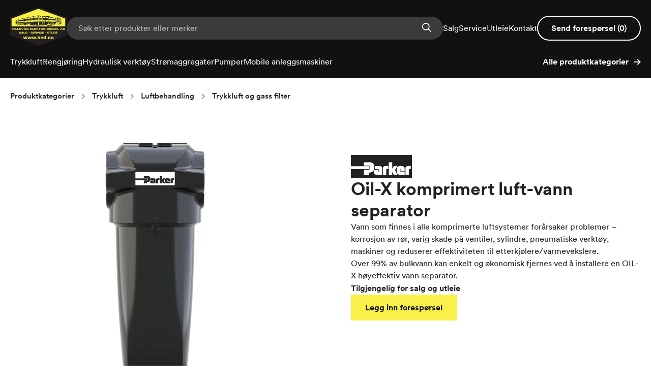

--- FILE ---
content_type: text/html; charset=utf-8
request_url: https://hed.no/produkt/parker-oil-x-komprimert-luft-vann-separator/
body_size: 25512
content:
<!DOCTYPE html><html lang="nb-NO" class="__className_234de3"><head><meta charSet="utf-8"/><meta name="viewport" content="width=device-width, initial-scale=1"/><link rel="preload" as="image" imageSrcSet="/_next/image/?url=https%3A%2F%2Fcontent.hed.no%2Fwp-content%2Fuploads%2F2023%2F11%2Fws-1000x1000.jpg&amp;w=1080&amp;q=75 1x, /_next/image/?url=https%3A%2F%2Fcontent.hed.no%2Fwp-content%2Fuploads%2F2023%2F11%2Fws-1000x1000.jpg&amp;w=2048&amp;q=75 2x" fetchPriority="high"/><link rel="stylesheet" href="/_next/static/css/406caed72c481cb8.css" data-precedence="next"/><link rel="stylesheet" href="/_next/static/css/4f644b31dc2ff086.css" data-precedence="next"/><link rel="stylesheet" href="/_next/static/css/1d85666be6ce3620.css" data-precedence="next"/><link rel="stylesheet" href="/_next/static/css/2966c791855eed9a.css" data-precedence="next"/><link rel="preload" as="script" fetchPriority="low" href="/_next/static/chunks/webpack-4fa3f7c34591b2c3.js"/><script src="/_next/static/chunks/5ebd2a04-d0deab5923a5f149.js" async=""></script><script src="/_next/static/chunks/5654-544765cab0a0613d.js" async=""></script><script src="/_next/static/chunks/main-app-f5f6d82d6f9d7a8e.js" async=""></script><script src="/_next/static/chunks/8723fb0b-d3d4f20cc2e29af5.js" async=""></script><script src="/_next/static/chunks/3092-4eca389a46c9142c.js" async=""></script><script src="/_next/static/chunks/6009-1b052437c68592ed.js" async=""></script><script src="/_next/static/chunks/9508-29a69202e9ba6e9c.js" async=""></script><script src="/_next/static/chunks/app/layout-a25d98ccc0b60b53.js" async=""></script><script src="/_next/static/chunks/2909-c48d16efc19523f6.js" async=""></script><script src="/_next/static/chunks/6375-4777899d46c1d4d8.js" async=""></script><script src="/_next/static/chunks/8702-0aa51081f4c54e60.js" async=""></script><script src="/_next/static/chunks/app/(pages)/produkt/%5Bslug%5D/page-028886a16be83e6c.js" async=""></script><link rel="preload" href="https://www.googletagmanager.com/gtm.js?id=GTM-MRZVJNCL" as="script"/><meta name="theme-color" content="#121111"/><title>Parker Oil-X komprimert luft-vann separator - HED</title><meta name="description" content="Effektiv komprimert luft-vannseparator fra Parker Oil-X fjerner vann og forurensninger. Sikrer ren luftkvalitet, optimal for industrielle applikasjoner."/><meta name="robots" content="index, follow"/><link rel="canonical" href="https://hed.no/produkt/parker-oil-x-komprimert-luft-vann-separator/"/><meta property="og:title" content="Parker Oil-X komprimert luft-vann separator - HED"/><meta property="og:description" content="Effektiv komprimert luft-vannseparator fra Parker Oil-X fjerner vann og forurensninger. Sikrer ren luftkvalitet, optimal for industrielle applikasjoner."/><meta property="og:url" content="https://hed.no/produkt/parker-oil-x-komprimert-luft-vann-separator/"/><meta property="og:site_name" content="HED"/><meta property="og:locale" content="nb_NO"/><meta property="og:image" content="https://content.hed.no/wp-content/uploads/2023/11/ws.jpg"/><meta property="og:image:width" content="1200"/><meta property="og:image:height" content="1200"/><meta property="og:type" content="website"/><meta name="twitter:card" content="summary_large_image"/><meta name="twitter:title" content="Parker Oil-X komprimert luft-vann separator - HED"/><meta name="twitter:description" content="Effektiv komprimert luft-vannseparator fra Parker Oil-X fjerner vann og forurensninger. Sikrer ren luftkvalitet, optimal for industrielle applikasjoner."/><meta name="twitter:image" content="https://content.hed.no/wp-content/uploads/2023/11/ws.jpg"/><meta name="twitter:image:width" content="1200"/><meta name="twitter:image:height" content="1200"/><link rel="icon" href="/favicon.png"/><meta name="next-size-adjust"/><script src="/_next/static/chunks/polyfills-78c92fac7aa8fdd8.js" noModule=""></script></head><body><!--$--><!--/$--><a href="#hovedinnhold" class="JumpToMainContentLink_skipContent__opII4">Hopp til hovedinnhold</a><nav class="Navbar_navbarContainer__9hiRH"><div class="Container_regularContainer__nhUT6 Container_container___EXWA"><div class="Navbar_navbarTop__tzT6c"><div class="Navbar_logo__JA_2N"><a aria-label="Gå til forsiden" href="/"><svg xmlns="http://www.w3.org/2000/svg" id="Logo_svg__a" viewBox="0 0 111 76.47"><defs><style>.Logo_svg__b,.Logo_svg__c{stroke-width:0}.Logo_svg__c{fill:#f9f049}</style></defs><path d="M55.5 0 0 20.34v35.78l55.5 20.34L111 56.12V20.34z" style="stroke-width:0;fill:#231f20"></path><path d="M108.31 38.23V22.7L55.59 3.38 2.86 22.7v15.53zM3.55 41.63h1.02v1.19h2.15v-1.19h1.02v3.35H6.72v-1.27H4.57v1.27H3.55zM8.48 41.63H9.5v3.35H8.48zM10.24 41.63h1.02v2.49h2.29v.86h-3.31zM13.98 41.63H15v2.49h2.29v.86h-3.31zM17.73 41.63h3.64v.78h-2.62v.54h2.48v.69h-2.48v.54h2.68v.8h-3.69v-3.35ZM21.71 41.63h1.12l1.3 2.49 1.3-2.49h1.12l-1.79 3.35H23.5l-1.78-3.35ZM28.38 41.64h1.33l1.83 3.35h-1.13l-.32-.59h-2.06l-.3.59h-1.14l1.8-3.35Zm.02 2.03h1.3l-.66-1.26zm.66-3.6c.36 0 .65.3.65.66s-.29.66-.65.66-.65-.3-.65-.66.29-.66.65-.66m0 .95c.16 0 .29-.13.29-.3s-.13-.3-.29-.3-.29.13-.29.3.13.3.29.3M31.82 42.81c0-.98.55-1.21 1.46-1.21h1.53c1.16 0 1.32.42 1.32 1.07v.11h-1c0-.33-.19-.37-.51-.37h-1.11c-.51 0-.65.12-.65.7v.42c0 .57.13.7.65.7h1.09c.27 0 .53-.04.53-.37v-.1h-1.27v-.69h2.28v.95c0 .96-.5 1.01-1.64 1.01h-1.23c-.92 0-1.46-.23-1.46-1.21v-1ZM39.04 41.63h3.64v.78h-2.62v.54h2.48v.69h-2.48v.54h2.68v.8h-3.69v-3.35ZM43.34 41.63h1.02v2.49h2.29v.86h-3.31zM47.09 41.63h3.64v.78h-2.62v.54h2.48v.69h-2.48v.54h2.68v.8H47.1v-3.35ZM51.39 41.63h1.02v1.23h.48l1.29-1.23h1.39l-1.8 1.64 2.01 1.71h-1.44l-1.47-1.28h-.45v1.28H51.4v-3.35ZM55.91 41.63h3.88v.83h-1.43v2.51h-1.02v-2.51h-1.43zM60.24 41.63h3.07c.79 0 1 .39 1 .99v.21c0 .45-.1.71-.57.82.3.07.55.2.55.75v.57h-1.02v-.4c0-.35-.1-.47-.42-.47h-1.6v.87h-1.02v-3.35Zm1.02 1.65h1.68c.28 0 .38-.11.38-.35v-.11c0-.3-.15-.35-.47-.35h-1.59zM64.92 42.81c0-.98.55-1.21 1.46-1.21h1.63c.92 0 1.46.23 1.46 1.21v1c0 .98-.55 1.21-1.46 1.21h-1.63c-.92 0-1.46-.23-1.46-1.21zm1.05.68c0 .49.1.67.58.67h1.3c.48 0 .58-.19.58-.67v-.36c0-.42-.1-.67-.64-.67H66.6c-.54 0-.64.25-.64.67v.36ZM70.13 43.39h1.29v.83h-1.29zM72.17 41.63h3.07c1.02 0 1.38.34 1.38 1.16v1.02c0 .83-.36 1.16-1.38 1.16h-3.07v-3.35Zm1.02 2.49H75c.44 0 .61-.12.61-.6v-.45c0-.48-.17-.6-.61-.6h-1.81zM77.3 41.63h1.02v3.35H77.3zM79.05 41.63h3.64v.78h-2.62v.54h2.48v.69h-2.48v.54h2.68v.8h-3.69v-3.35ZM83.31 43.88h1.02c0 .36.15.38.44.38h1.25c.22 0 .44-.02.44-.28 0-.29-.12-.31-1.43-.31-1.53 0-1.71-.19-1.71-1.01 0-.61.06-1.07 1.34-1.07h1.42c1.18 0 1.29.4 1.29.99v.11h-1.02c0-.24-.03-.35-.5-.35h-1.13c-.23 0-.39.08-.39.26 0 .29.12.3 1.22.3 1.58 0 1.95.09 1.95 1.07 0 .9-.3 1.05-1.66 1.05h-1.23c-.93 0-1.3-.18-1.3-.9v-.23ZM88.12 41.63h3.64v.78h-2.62v.54h2.48v.69h-2.48v.54h2.68v.8h-3.69v-3.35ZM92.43 41.63h1.02v2.49h2.29v.86h-3.31zM99.92 41.63h1.33l1.83 3.35h-1.13l-.32-.59h-2.06l-.3.59h-1.14l1.8-3.35Zm.02 2.03h1.3l-.66-1.26zM103.37 43.88h1.02c0 .36.15.38.44.38h1.25c.22 0 .44-.02.44-.28 0-.29-.12-.31-1.43-.31-1.53 0-1.71-.19-1.71-1.01 0-.61.06-1.07 1.34-1.07h1.42c1.17 0 1.29.4 1.29.99v.11h-1.02c0-.24-.03-.35-.5-.35h-1.13c-.23 0-.39.08-.39.26 0 .29.12.3 1.22.3 1.58 0 1.95.09 1.95 1.07 0 .9-.3 1.05-1.66 1.05h-1.24c-.93 0-1.3-.18-1.3-.9v-.23ZM20.43 49.93c-.06-.47-.5-.52-.89-.52s-.66.18-.66.42c0 .19.16.3.41.34l1.21.2c.65.1 1.14.35 1.14 1s-.45 1.2-1.84 1.2c-.87 0-1.99-.11-2-1.23h1.08c.01.49.5.58.91.58.45 0 .76-.14.76-.45 0-.27-.22-.35-.6-.41l-.88-.14c-.62-.1-1.21-.28-1.21-1.01 0-.8.65-1.12 1.76-1.12.73 0 1.82.12 1.88 1.14zM24.64 51.73h-1.63l-.29.74h-1.04l1.56-3.58h1.16l1.56 3.58h-1.04l-.29-.74Zm-.82-2.07-.56 1.42h1.11l-.56-1.42ZM26.23 48.89h.96v2.87h2.16v.71h-3.13v-3.58ZM32.08 50.48h1.81v1.99h-.49l-.13-.42c-.34.37-.88.52-1.49.52-1.29 0-2.1-.56-2.1-1.89 0-1.11.76-1.89 2.1-1.89.98 0 1.92.29 2.09 1.27H32.8c-.14-.46-.56-.59-.91-.59-.88 0-1.18.65-1.18 1.21s.31 1.21 1.18 1.21c.53 0 .93-.2 1.05-.79h-.86zM36.33 50.7h1.78v.68h-1.78zM43 49.93c-.06-.47-.5-.52-.89-.52s-.66.18-.66.42c0 .19.16.3.41.34l1.21.2c.65.1 1.14.35 1.14 1s-.45 1.2-1.84 1.2c-.87 0-1.99-.11-2-1.23h1.08c.01.49.5.58.91.58.45 0 .76-.14.76-.45 0-.27-.22-.35-.6-.41l-.88-.14c-.62-.1-1.21-.28-1.21-1.01 0-.8.65-1.12 1.76-1.12.73 0 1.81.12 1.88 1.14zM44.65 48.89h3.32v.68h-2.35v.74h2.23v.65h-2.23v.82h2.37v.68h-3.34v-3.58ZM48.52 48.89h2.58c.98 0 1.15.61 1.15.97 0 .44-.17.72-.58.86.42.08.49.62.49.97 0 .18.02.6.18.78h-1.05c-.09-.17-.09-.31-.09-.69 0-.5-.21-.63-.51-.63h-1.2v1.31h-.96v-3.58Zm.96 1.58h1.28c.21 0 .46-.12.46-.46 0-.36-.28-.45-.51-.45h-1.23v.9ZM52.3 48.89h1.06l1.03 2.72 1.03-2.72h1.06l-1.58 3.58h-1.02zM56.71 48.89h.96v3.58h-.96zM61.35 50.25c-.09-.52-.51-.77-1.01-.77-.91 0-1.11.72-1.11 1.21s.19 1.21 1.11 1.21c.47 0 .92-.23 1.01-.79h1.05c-.12 1.04-.97 1.47-2.1 1.47-1.29 0-2.1-.56-2.1-1.89s.81-1.89 2.1-1.89c.86 0 1.94.22 2.09 1.45zM62.87 48.89h3.32v.68h-2.35v.74h2.23v.65h-2.23v.82h2.37v.68h-3.34v-3.58ZM68.55 50.7h1.78v.68h-1.78zM72.77 48.89h.96v2.05c0 .35.02.94.9.94s.9-.59.9-.94v-2.05h.96v2.29c0 .4-.05 1.38-1.86 1.38s-1.86-.98-1.86-1.38zM78.11 49.58h-1.32v-.68h3.6v.68h-1.32v2.89h-.96zM80.73 48.89h.96v2.87h2.16v.71h-3.13v-3.58ZM84.31 48.89h3.32v.68h-2.35v.74h2.23v.65h-2.23v.82h2.37v.68h-3.34v-3.58ZM88.18 48.89h.96v3.58h-.96zM89.83 48.89h3.32v.68H90.8v.74h2.23v.65H90.8v.82h2.37v.68h-3.34v-3.58Z" class="Logo_svg__c"></path><path d="M63.57 17.88c.99-.34 2.19-.2 3.3-.32.93.43 1.83.89 2.83 1.14.32-.34-.25-1.09.32-1.37 1.15.05 2.12.68 3.32.46 2.12.68 4.48.82 6.67 1.37h.11c-.02.34.29.89-.07 1.25l.11.09 2.55-.27c1.76 1.46 4.23 1.21 6.28 1.91.25.16 0 .52.23.66.25-.2-.2-1.05.5-.93.47.75-.29 1.39-.18 2.19.9.46.25.98.45 1.64-.54-.07-.27-.93-.77-1.18l.05-.07-.09-.11c-.18.48-.11.89-.07 1.37.25-.09.36.16.38.39v.16c-.23.11-.16-.14-.32-.2-.41.16-.16.68-.11.98.07.2.2.05.32 0 .07.75 1.02.11 1.2.77.14-.02.29.05.38-.07.14.14.14.41.38.39l.05-.05c.23.5-.66.91-.11 1.41.27 0 .61-.2.61-.5 0-.14-.05-.34.16-.36l.47.48c.29-.14.29-.68.72-.32.47-.82-.84-.8-.72-1.48-.23-.11-.47-.32-.75-.16-.09.14-.23.14-.34.2-.18-.5.36-.84.18-1.41.05-.09.18-.02.27-.05.38.2-.11.57.2.82.2-.34.77-.68.54-1.16-.25-.36-.81-.18-.97-.55.18-.39.95-.02.66-.71-.25-.25-.54-.39-.93-.32-.27.09-.09.39-.23.55-.75.2-.59-.82-1.18-1.05-.05-.82 1.15-1.39.47-2.19-.02-.2.02-.36.16-.5.29 0 .59.23.66.5-.02.87-.34 1.59-.59 2.34.43-.11 1.22-.11 1.29-.82.2-.32-.18-1 .34-1.02.29.27.07.77.27 1.09-.14.25-.5.41-.43.75.54.11.41.84.97.89.2.3-.38.89.2.91.54-.71-.38-1.62.38-2.23-.02-.14.07-.32-.11-.39-.23.23-.32-.14-.43-.27-.09-.93-.36-2.14.43-2.73.45.2.95.46.99.98-.5.41.29 1-.27 1.32.36.55.54 1.18 0 1.68.07.2.29.09.43.11.2-.07.2-.52.47-.32.34.64-.41.64-.75.98l-.11-.16-.32.32.75.89c.02.64-.45 1.09-.43 1.73.5 0 .23.75.77.73.16-.18-.16-.68.27-.66.25.25.11.86.63.82.41-.3-.05-.64-.09-.93-.09-.55-.93-.46-.81-.98.14-.14.38-.18.54-.11.23.11.14.64.59.43.2.39.02.91.32 1.25.45-.18.43-1.23.99-.75.16.57-1.09 1.3.05 1.53.14-.14.38 0 .43.11v.16c-.38.05-1.02-.11-1.36.23-.11.59-.29 1.48.34 1.91.41.43 1.06.07 1.51.09.36-.34.02-.82-.07-1.18-.18-.32-.47.14-.63-.11.29-.23.25-.73.63-.77.2-.5-.07-1.07-.36-1.53 0-.36.41-.43.63-.55.16.52.16 1.09.23 1.64.25.09.29-.23.5-.27l.36.43.34-.82c.07 0 .11.09.2.07-.16 1.07.47 2.5-.36 3.37-.07.43.27.68.47 1-.11.36.25.91-.11 1.25-.54-.48-1.04.18-1.56.27-1.29.07-2.46 0-3.59.48l-1.9.18c.63-.57 1.97.02 2.51-.73-.72.11-1.45-.46-2.06.07-.29.05-.34-.3-.5-.43-.07-.2.18-.39.32-.39.54.18 1.06.36 1.58.05l.16-.16c.2.68.97.43 1.51.5.54-.2.45-1 1.09-1.09-.2-.39-.81-.2-1.18-.18-.11.36-.29.73-.61.93-.16-.02-.38-.14-.2-.32.09-.16.23-.3.2-.5-.29-.61-1.13.57-.86-.43.36-.36 1.11.32 1.2-.39-.32-.23-.88-.09-.93-.59.27-.36.54.25.81-.11-.09-.57-.02-1.23-.27-1.75l-1.2.27c.41-1.18-1.63-1.48-.93-2.73-.18-.39.18-.98-.11-1.41-1.2 1.3.25 2.66-.16 4.1-.18.34-.11.89-.43 1.09-.25-.32-.09-.89-.59-.98s-.86.09-1.2.36c-.57.5-.72 1.25-.7 1.91.09.18.47.07.36.39-.75.39-2.31-.43-2.17.93-.9.34-1.58.27-2.53.05-.36-.64-1.4-.77-1.36-1.46v-2.64l.16-.09 3.26.09c-.07.77-.07 1.8.16 2.57l.11-.16c-.05-2.19-.16-4.76-.11-6.99l-.11-.11c-.36.14.02.43-.11.59-.27.55.16 1.09-.09 1.59-.79-.16-1.76.14-2.44-.27-.32-.02-.72.34-.93-.11l.05-1.96c1.06-.52 2.26.57 3.21-.11.02-.57.14-1.18-.23-1.64-.88-.25-1.81-.41-2.76-.5-.34.5.05 1.3-.54 1.71l-.07 4.58h-.05c-.16-.64.14-1.48-.27-2-.66.14-1.38-.27-2.01-.07-.52-.18-1.27.02-1.56-.66l.05-1.96 3.41.27c.52-.55-.09-1.23.11-1.87-.9-.55-2.06-.46-3.1-.71-.72.14-.14 1.21-.7 1.59-.29.82-.11 1.91-.16 2.78l.16 1.64c.45.3-.18.55-.11.89-.11 1.23.25 2.62.11 3.92l.16.18.16-.27.07-2.91c.23-.11.54-.23.81-.09l.16.16c.2 1.27-.47 3 .38 4.14-.2.46-.68.09-1.04.11a.43.43 0 0 1-.16-.39c.16-.11.41-.02.54-.2-.7-.64-1.58.11-2.33-.46-.32.09-.7.57-.93.23.02-1.05-.02-2.03-.16-3.01-.2 1.21-.07 1.98-.11 3.16-.2.18-.18.46-.43.61-.47-.43-1.31-.05-1.7-.55l-.05-3.89.16-.11 3.91.07c.81-.68.02-1.68.27-2.53-.54-.55-1.51-.05-2.12-.48-.75.39-1.4-.27-2.17-.07.14-.96-.47-2.07.11-2.78 1.33-.16 2.6.52 3.91.27.43-.57.11-1.39.05-2.03l-.36-.32-3.32-.55c-.86.11-.29 1.32-.47 1.84-.66.18-.34 1.14-.5 1.71l.23 2.62c.02.14.18.23.27.32l-.23.55c-.18 1.78-.11 3.76-.05 5.46-.41.39-1.06.18-1.54.39-.45.18-.45.82-.97.82-.05-1.37.14-2.96-.16-4.3h-.05c-.18 1.43-.11 3.12-.07 4.53-.14.34-.59.25-.75.48l.36.11c.05.18-.05.34-.2.39-2.92 0-5.7.64-8.64.71l-8.14.82-20.89-1.02c-.97-.27-1.99-.14-2.92-.34-.16-.16.02-.34.11-.48.38-.14.61.59.97.09-.14-.3.23-.32.38-.36.2-3.53.05-7.69-.07-11.47-.9.09-.02-1.34-.75-1.71-1.4.16-2.78.3-3.98.93-.05.61-.11 1.39.07 1.96 1.45.02 2.83-.41 4.34-.43.27.84-.09 1.73.16 2.57l-.11.23c-1.4 0-2.89.16-4.23.48l-.27.27v2.14l.23.16c1.47.02 2.89-.27 4.34-.16.02.14-.14.23-.23.27l-3.68.16c-.09.09-.25.2-.11.32l.16.18 3.8.05.16.16v3.01c-.23.27-.36.77-.75.77-.34-.2-.72.41-.97-.11-.29.39-.66.75-1.09.87-.23-.64-.75.09-1.15 0-5.09-.02-10.01-.3-14.97-.82-.45-.25-1.27.07-1.74-.27-.07-.23.23-.32.32-.48-.16-.3.16-.84-.27-.98-.5.02-1.11.34-1.56 0l.05-.77c.27.02.47.59.77.23.16-.23.38-.48.2-.77-.32-.25-.93.07-1.18-.27.02-.25.09-.59.36-.66.36.02.68.73 1.09.39-.05-.61-.84-.57-1.18-1.05-.11-.07-.14-.16-.11-.27.72-.61 1.83.89 1.83-.64.36-.14.66-.41.77-.77-.2-.09-.38-.32-.38-.55.27-.2.68-.39.93-.27.18.48.79.43 1.24.5.68-1.14-.43-2.85.5-3.78l39.49-7.49 8.41 1.37Z" class="Logo_svg__b"></path><path d="m62.49 18.34.2.2.11 2.5c-.16.48-.81-.02-1.02.46v3.48c.45.02.97.09 1.13.61.2 1-.14 1.87 0 2.78-1.76.5-3.78-.23-5.58.16-.54 0-1.18-.09-1.15-.75.07-1-.14-2.12.18-3 .16-.07.59.16.63-.23.36-1.21-.2-2.37.07-3.6-.25-.39-.75-.25-.93-.66.25-.91-.07-2.07.27-2.96 1.97.5 4.18.34 6.08 1ZM53.97 17.61c-.45 1.14 1.06 3.28-.86 3.23l-.16.16c.29 1.18.09 2.69.16 3.82.29.36.84-.46 1.13.23.25-.25.23-.57.16-.89-.14-.57-1.38-.09-.75-1.02.23-.59 1.04-.07.81-.93-.27-.82.02-1.82.16-2.69l.23 4.1.09.11.11-.16c-.05-1.57.07-2.85.11-4.37.14 0 .27.25.38 0 .59 3.16.2 6.69.32 9.95.18 2.19.11 4.69.05 6.99-.16.02-.27.16-.47.11-.38-.32.09-.87-.38-1.05-.27.23.11.87-.32.87l-.16-.27c.14-2.37-.29-4.67-.07-7.15-.02-.11-.16-.23-.27-.27-2.37.18-4.91.55-7.26.32-.05-.93-.25-2.07 0-3.05.2-.71 1.38.09.9-.93l-.36-.32c.79-.5.25-1.57.47-2.3.11-.05.2.09.23.16.02 1.02.18 2.05.05 3.07.41.25.95.02 1.24-.23-.05-1.12-.16-2.25.11-3.23h.11c.09 1.12.09 2.12 0 3.23.45.39.75-.41 1.24-.05.32-.25.05-.59.07-.89-.66-.25-.2-.75.05-1.09l.11-1.25c.32.89.05 2.12.2 3.12.38.43.84-.14 1.27.05.29-.2.09-.61.05-.87-.23-.2-.63-.07-.77-.34-.02-.36.16-.71.45-.91.07.09.18.05.27.09.18-.57.07-1.39.09-1.91l-.27-.2c-1.85.25-3.75.59-5.58.75v-2.62l.23-.2 6.13-1.21.7.05Z" class="Logo_svg__c"></path><path d="M61.02 18.77c-.05.52-.05 1.07-.27 1.53-.72-.18-1.65.14-2.28-.27-.11-.46-.11-1.12-.11-1.68.68-.39 1.61-.02 2.35.09l.32.34Z" class="Logo_svg__b"></path><path d="M66.82 18.22h-.34l.07-.11c.07.07.2.02.27.11M55.59 18.65v-.32l.11.09zM69.38 19.43v2.44c-.99.39-1.85-.23-2.89-.09-.47.36-.97-.25-1.56-.11-.36-.36-.9 0-1.31-.11l.07 3.32c.5.05.86.75 1.4.34.57-.32.95.61 1.47.05.61.34 1.36.02 1.94.27.32.07.63-.25.66-.55 0-.16.07-.23.23-.27.23.36-.27.91.2 1.21l-.05 2.57c-.61.2-1.31-.25-1.7.39.07 2 .11 3.89.18 5.83l.43.27-2.83.23.23-.43c.18.11.43.23.63.11.23-.18.38-.39.38-.66.05.23.09.57.38.59.25-.02.61-.09.54-.43-.2-1.09.32-2.48-.32-3.39-.27-.05-.5.05-.66.27v.82c-.23-.32.25-.89-.34-1.09-.23.02-.47-.05-.63.16-.18-.18-.11-.55-.07-.75.29.57 1.13.27 1.63.27.72-.41.23-1.34.23-1.98-.95-.61-2.26.14-3.37-.27-.2.09-.52.05-.59.34.05 2.19.16 4.55-.11 6.67-.61-3.67.02-7.72-.34-11.43l.07-3.44.2.39c.7-.61.02-1.82.38-2.46l5.31.75.18.18ZM63.35 18.93h-.05v.27h.05zM45.63 19.09c.09.89-.05 1.89.32 2.69.23-.11.2-.41.27-.61.16 4.67.38 9.79.23 14.55-.27.02-.18-.3-.34-.39l-.05-6.28-.16-.11c-1.85.27-3.87.14-5.76.32l-.32-.16c-.09-.98-.34-2.09 0-3.05.68.02 1.42.18 2.1-.11.02-1.07-.05-2.12.07-3.23-.63-.43-1.4.27-2.17-.05-.36-.46-.05-1.05-.07-1.59.14-.43-.09-1.14.61-1.07 1.79-.23 3.46-.68 5.27-.89ZM74.9 20.07l.18.23v2.23c-1.63.32-3.17-.59-4.79-.27-.25.36.07.91-.05 1.43-.02.64-.27 1.59.43 1.91.77-.5 1.88.8 2.13-.5.27.11.09.5.38.66.63-.43 1.38.68 1.67-.34l.05-.36h.18c.14.36-.16.84.2 1.14v2.23c-.61.61-1.83-.27-2.37.55 0-.16-.2-.3-.34-.36h-2.06l-.23.32.18 5.85c-.2.07-.38-.18-.38-.34-.14-3.96.05-7.99-.16-12.02.09-.59.02-1.27.43-1.73-.07-.36.18-.87-.23-1.09 1.63-.25 3.14.41 4.77.48ZM76.32 19.86c-.25.09-.41.07-.66 0 .18 0 .47-.25.66 0" class="Logo_svg__c"></path><path d="M92.8 20.29c.14.18.02.39-.09.55-.2 0-.23-.2-.34-.34.05-.18.25-.25.43-.2Z" class="Logo_svg__b"></path><path d="M38.73 20.68c.05.52-.14 1.3.16 1.8.09.02.16-.05.23-.11.5 2.91-.11 6.06.32 9.06l-.05 3.78-.11.11c-.18-.55.14-1.3-.27-1.75-.47.52.11 1.43-.38 1.96-1.56-.25-3.3-.14-4.84-.48-.18-.73-.07-1.39-.09-2.19.16-.36.54-.18.75-.43l.34.2h4.23c.25-.96 0-2.14 0-3.21l-.16-.18-4.88.23c-.68-.71-.36-1.82-.27-2.62.34-.52.86-.14 1.36-.34 1.15-.27 2.74.11 3.89-.32.25-1.12 0-2.12 0-3.28-1.65.2-3.39.48-5.15.59-.27-.48-.16-1.3-.09-1.91.02-.2.09-.5.36-.55l4.07-.71c.25 0 .66-.02.61.34Z" class="Logo_svg__c"></path><path d="M58.62 21.71c-.05.77-.11 1.82.07 2.62l.16-.16v-2.94c.25-.3.72-.16 1.04-.11l.2.27c-.11 1.02-.25 2.32.11 3.28.25 0 .18-.34.27-.5l.05-2.89c.34-.07.88-.14.99.27l.05 3.32c-.41.46-.9-.41-1.36.11-.63-.87-1.58.32-2.22-.39h-.66c-.32-.77.18-1.71-.23-2.46.5-.43-.45-.98.34-1.3.57.02 1.36.07 1.18.87Z" class="Logo_svg__b"></path><path d="M93.73 22.25c-.14-.39-.52-.82-.2-1.25.47.2.23.87.2 1.25" class="Logo_svg__c"></path><path d="M90.16 21.23c.02.07-.07.09-.11.16-.09.02-.16-.05-.23-.11.02-.16.27-.25.34-.05M97.21 22.25c.16.09.29.25.43.39.09.32-.5.57-.05.82.45 0 .88-.36 1.09-.77.09-.41-.27-.75-.07-1.09.5-.23.47.48.7.73-.16.34.16.75.5.82-.11.61.43 1.02.16 1.64.81.52-.72 1.59.5 1.8.09.43-.41.57-.66.75-.27.11-.18-.2-.27-.32-.05-.52.63-1.37-.16-1.59h-.54c0-.39-.27-.84.05-1.18-.07-.11-.16-.14-.27-.11-.16.16-.09.43-.27.59-.16-.11-.2-.55-.47-.39-.84.36.45.77-.27 1.16-.07.5.86.61.43 1.14-.43-.05-.57-1.14-1.04-.43l-.47-.32c.52-.68-.14-1.43.32-2.14-.41-.41 0-1.75-.97-1.32.32.27-.23 1.09.47 1 .29.09.16.5.11.71-.11-.05-.29-.25-.38-.39l-.27.39c-.52-.23-.02-1.07-.63-1.21.09-.25.14-.55.43-.66.02-.36-.27-.59-.16-.98.16-.16.36-.18.54-.05.16.52.66 1 1.24 1.02ZM45.89 25.37l-.77.27c-.25-.25 0-.59 0-.87-.09-.5-.02-1.07-.27-1.48-.43.66-.11 1.55-.11 2.3-.41-.09-.84.41-1.13 0-.05-.93.09-1.94-.11-2.8l-.16.16-.07 2.69c-.34.02-.68.18-.97.16.11-1.05.07-2.16-.16-3.16.38-.39 1.11-.32 1.63-.32.72-.16 1.4-.39 2.17-.46z" class="Logo_svg__b"></path><path d="M27.33 22.69v1.82c-1.04.25-2.22.36-3.32.55l-.2-.23c.11-.61-.02-1.34.32-1.87 1.04-.07 1.97-.48 3.05-.48l.16.2Z" class="Logo_svg__c"></path><path d="m93.08 23.3-.05.05v-.43c.11.09.05.25.05.39Z" class="Logo_svg__b"></path><path d="m68.57 23.51.05-.48v.43zM72.3 25.1h-.05c-.2-.57-.09-1.25-.07-1.91.36.57 0 1.25.11 1.91ZM22.92 23.78c-.16.64.23 1.02.5 1.48l.05 6.24h-.09c-.11-.46.27-1.27-.34-1.53-.9.27-2.06.16-3.03.09-.14-.07-.2-.3-.38-.27-.16.16-.18.39-.16.61-.86-.27-1.92.09-2.98-.11-.29-.3-.05-1.09-.61-1.05-.14-.68.05-1.53.07-2.28.14.43-.07 1 .16 1.41.97-.16 1.94-.59 2.98-.27.63-.16.07-.64.11-.98-.2-.48.66-1.05-.11-1.25-.77.02-1.54.07-2.13.59.07.14.07.32.07.5-.2-.02-.34.09-.54.05.25-.77-.25-1.57 0-2.41.75-.32 1.61-.57 2.44-.55.16.57.07 1.23.47 1.71-.02 1.41.05 2.6.18 3.94.61-.2.16-1.14.36-1.64.9-.59 2.17-.25 3.21-.5.54-.34-.47-.89.11-1.37-.09-.34.25-.71-.16-.93l-3.1.39-.11-.11c.11-.55-.27-1.48.32-1.84.81-.23 1.67-.25 2.51-.39l.2.48ZM64.43 23.3c.11.16-.02.27-.05.43h-.07v-.43h.11ZM67.42 23.46s-.05.07-.11.05v-.2c.07 0 .11.09.11.16ZM66.01 23.46c-.43.2-.14.8-.61.87-.02-.3.07-.73.34-.91.09.02.2-.05.27.05ZM74.36 25.05c-.23-.52 0-1.09 0-1.64.09.5.09 1.12 0 1.64M56.52 23.85h-.11v-.39c.18.07.09.25.11.39M99.38 23.96c-.18.05-.38-.16-.34-.34l.34.07zM40.83 23.73c.05.75.18 1.27-.09 1.96l.05-1.96h.05ZM71.28 24.78l-.07-1.05.07.82zM61.25 24.17c0 .14-.16.11-.23.16-.18-.11-.11-.39-.05-.55.25-.07.18.27.27.39ZM66.98 23.89c.14.16 0 .36-.11.5h-.11c0-.14 0-.46.23-.5ZM37.84 25.33v-1.37l.11.48zM78.66 24.71c-.18-.07-.11-.43-.05-.59.05.18.29.41.05.59M81.75 25.05s-.07.02-.11.05v-.71c.2.14.07.43.11.66M99.59 24.44c0 .14.07.3-.05.39h-.16c-.02-.16 0-.41.2-.39ZM82.61 25.53c-.41-.14 0-.66-.05-1.02.18.27.11.71.05 1.02M77.73 24.55h-.05v.27h.05zM83.49 24.67h-.07v.39h.07z" class="Logo_svg__c"></path><path d="M95.97 25.76c-.27-.5-1.38-.32-.88-1.09.36.34 1.02.52.88 1.09" class="Logo_svg__b"></path><path d="M27.81 26.69c-.16-.57-.41-1.34 0-1.87z" class="Logo_svg__c"></path><path d="M90.63 24.87c.16.09-.02.2-.05.27v-.27zM55 24.94c.05 1.02.11 2.19-.07 3.16.16-1.05-.27-2.07-.05-3.16h.11Z" class="Logo_svg__b"></path><path d="M37.3 25.05h-.05v.32h.05zM34.86 25.53c-.14-.11.05-.2.07-.32v.32z" class="Logo_svg__c"></path><path d="m12.96 25.96-.34.61.45.55c-.34.3-.75.61-1.2.66.07.25.38.18.59.27.11.2.05.46.07.71-.29.27-.61-.05-.88-.11l-.2-.16c-.29.09-.09.59-.5.43-.11-.18-.29-.34-.23-.59.18-.2.59-.46.27-.73.63.32.38-.48.88-.64-.59-.89.59-.87.54-1.64.41-.02.32.46.54.64ZM54.4 27.88c0-.68-.23-1.41 0-2.07zM13.88 25.96c0 .11-.02.2-.11.27h-.23v-.36c.11.02.34-.09.34.09M90.81 26.69c.02.16-.05.25-.11.36-.23-.32-.97-.43-.66-.98.29.09.72.23.77.61ZM39.11 27.01l-.07.59h-.11v-.75c.09 0 .18.07.18.16M46.17 27.56h-.18v-.66c0 .25.23.39.18.66" class="Logo_svg__b"></path><path d="M27.76 27.56c.25.25 0 .59 0 .87.02-.05-.02-.07-.05-.09-.07-.02-.09.02-.11.05.52 1.07.38 3.12.32 4.6-.11.39-.11.57 0 .98-.7.02.07 1-.66.98-1.02-.16-2.06-.34-3.19-.27-.29-.57-.16-1.39-.11-2.03l.27-.16c1.15-.05 2.62.39 3.64-.16l-.07-2.3c-.54-.41-1.15-.14-1.83-.23-.63.11-1.38.3-2.01.07-.18-.66-.43-1.82.23-2.3 1.02-.18 2.17-.3 3.19-.32.14.09.18.46.38.32ZM90.54 28.33c.11.2 0 .46-.11.64l-.07.07c0-.14-.05-.3-.2-.34-.36-.09-.68.52-.93.07l.05-1.05c.81-.3.5 1.12 1.27.61ZM14.59 28.65c-.36-.05-.59.25-.88.39-.09.2.09.41.23.59.29.23.54-.16.7-.39.11-.14.25.02.34.11.27.16.14.55.09.77-.52.32-.52-.91-1.02-.16-.75-.3-.43.77-1.04.64-.25-.32-.18-.73-.16-1.14.47-.14.36-.82.93-.86l.16-.5c.18.25.86.07.66.55Z" class="Logo_svg__c"></path><path d="M84.66 28.76c-.2 1.09.2 2.19.07 3.16-.29.32-.93.02-1.04.55.27.32.93 0 .97.5-.54.25-1.15-.05-1.79.05l-.11-.43c-.14.02-.27.16-.43.05l-.16-.2.11-1.98h.2c.16.34-.09.66.23.93.41-.2-.16-1.12.5-1.09.34.39-.05 1.25.32 1.64.29-.84-.07-1.71-.11-2.57-.07.52-.63.68-1.09.55-.27-.18-.16-.61-.11-.86.72-.34 1.7-.02 2.44-.27Z" class="Logo_svg__b"></path><path d="M59.66 35.48c.34.5 1.24.18 1.51.27-1.4.39-2.96.39-4.5.43-.09-.8.95-.39.97-1.14.23-.07.16.2.16.32.05.14-.02.27-.16.27-.14.05-.36-.09-.43.11.23.64.75-.07 1.2.05.38.07 1.04.2 1.13-.36-.09-2.12-.27-4.12-.05-6.24-.02 2.07.27 4.12.16 6.28ZM50.71 29.79c-.05 1.14-.16 2.44.11 3.51-.18.75-.38 1.96.16 2.57 1.09-.09 2.03.14 3.05.2.02.23-.23.2-.34.27-2.01-.2-3.96-.46-6.13-.43l-.23-.11h2.89c.61-.43.18-1.34.16-1.96-.11-1.41.18-2.91.16-4.42l.16.36ZM90.55 29.74c.05.3.16.75-.11.98-.09.2-.32.07-.43.16-.11-.39 0-1.07-.11-1.46.23.05.5.07.66.32ZM99.76 30.29l-.11 1.25c-.11.11-.29.05-.43.07-.25-.18 0-.41.05-.61-.14-.43-.25-.93.11-1.3.34-.05.25.39.38.59M42.96 29.97c.16 1.87-.09 3.64 0 5.4.25.41.72.32 1.13.34-.36.09-.81.05-1.13-.18-.11-1.89-.25-3.64-.11-5.55h.11ZM46.98 30.02h-.07v.39h.07zM37.41 30.13h-.05v.32h.05zM15.28 30.95l-.05.93c-.38.3-1.09-.93-.99.05-.36-.11-.9.25-1.18-.11-.25-.59.34-.66.7-.75.23 0 .45 0 .59-.23l-.05-.39c.36.05.97 0 .97.5Z" class="Logo_svg__c"></path><path d="M94.97 30.84h.18c-.16.32-.38.59-.77.55-.29.11-.41-.18-.66-.16l-.66 1.25c-.36-.02-.88-.05-1.24-.27.05-.11.16-.18.11-.32-.14-.2-.45-.34-.43-.61.72.02 1.38-.93 2.17-.43l.27-.27c.18.3.7.89 1.02.27Z" class="Logo_svg__b"></path><path d="M46.98 30.79h-.07v.55h.07zM86.83 30.95h-.05v.59h.05zM34.39 30.99c.14.14-.05.25-.07.39v-.39zM92.8 31.5v-.27h.34zM89.73 31.77c-.11.07-.23.14-.38.11-.18-.11-.11-.36-.07-.5.16.14.52.07.45.39M75.12 31.77c-.09.05-.14.23-.27.16v-.43c.09.09.32.07.27.27M40.94 32.63v-.98c.05.32.16.73 0 .98" class="Logo_svg__c"></path><path d="M94.66 32.04c-.09.23-.41.23-.66.2-.14-.14-.18-.34 0-.43.27-.02.45.11.66.23" class="Logo_svg__b"></path><path d="M86.9 32.04h-.07v.48h.07zM99.31 32.2c-.2.09-.5.23-.54.55l-.2.23a1 1 0 0 0-.34-.5c.41-.02.68-.77 1.09-.27ZM17.34 32.36l1.63.16c.34.48.05 1.09.07 1.64l-.18.11-2.22-.16c-.36-.46.09-1.18-.59-1.37l-.11-.43c.43.41.88-.09 1.4.05M15.39 32.52c.11.61-.16 1.16-.7 1.32-.61.18-.9-1.68-1.42-.39-.09-.2-.02-.46-.05-.71.61.05 1.38-.25 2.06-.39l.11.16ZM65.86 32.36h-.07v.93h.07zM23.31 32.59c.07.57-.47 1.12-.27 1.84-.88.23-1.7-.39-2.55-.09-.75-.02-.36-1-.54-1.48.2-.73 1.27-.2 1.85-.43.5.05 1.04.2 1.51.16" class="Logo_svg__c"></path><path d="M86.09 33.02c-.02.23-.27.32-.43.43h-.5c-.11-.34.27-.55.5-.66.14.09.32.07.43.23M79.42 33.13c0 .2-.14.41-.34.48h-1.13c-.16-.36.36-.52.59-.71.32.02.68-.09.88.23" class="Logo_svg__b"></path><path d="M80.77 33.13c.14.46-.52.27-.45.71.23.11.75.2.38.55-.25.46-.54.87-.93 1.25.41.25.43-.57.81-.32l.27.75c.18.02.32-.18.38-.32-.36-.23-.23-.68-.11-1.05.18-.25.43-.3.72-.27l.09.11c-.2.43.43.36.61.61.61.05 1.09-.46 1.4-.89.25.02.5.23.61.43.02.34-.36.52-.27.89.18.14.43 0 .59-.11-.14-.5.38-.8.66-1.05.11.61.75.41 1.13.61.2-.32.43-.91.88-.98.16.3-.16.84.27.98.29.05.7-.14.9.16-1.49.3-3.1.32-4.54.77-.41.14-.7-.71-.97-.11-.25 0-.52.25-.72 0-.16-.16-.2-.48-.47-.5a.62.62 0 0 0-.16.55c.18.16.47.32.43.61-.16.25-.36-.05-.61.05-.88.96-1.94-.46-2.98.16-.81.98-2.26.39-3.35.71-1.02-.07-2.24.09-3.1-.43.47-.23.86-.77.93-1.3.5.02.11.61.54.75.47-.18 1.31.23 1.45-.55.18-.05.14.2.23.27.27.36.68.36 1.04.55.36-.27.23-.82.63-1.02.16.18.25.39.45.55.54.05 1.06-.39 1.18-.89.14-.36.36-.89.81-.93.23 0 .41-.14.54-.32-.09-.27-.16-.64-.05-.93.16-.25.59-.18.77-.05Z" class="Logo_svg__b"></path><path d="m48.33 34.34-.88.27c-.16-.23-.11-.61-.05-.89l.38-.55c.14.41.54.71.54 1.16Z" class="Logo_svg__c"></path><path d="M83.8 33.41c-.11.16-.27 0-.5.05.11-.16.32-.16.5-.05" class="Logo_svg__b"></path><path d="M63.03 33.8c-.52.73-1.36 1.27-2.13 1.53-.11-.14-.23-.34-.11-.5.23-.25.47.05.77-.05.16-.64.75-1.02 1.24-1.43.27-.05.34.27.23.46Z" class="Logo_svg__c"></path><path d="M76.16 33.73c.02.34-.29.59-.54.55-.5-.09-1.06.3-1.42-.16-.09-.46.5-.43.77-.59.36.16.88-.11 1.2.2ZM77.57 34c-.14.23-.41.32-.7.27-.18-.11-.11-.43-.07-.59l.11-.11c.16.18.38.41.66.43" class="Logo_svg__b"></path><path d="M50.17 35.37c-.34.23-.59-.18-.86-.27.14-.59-.84-.91-.27-1.48.7.32.84 1.09 1.13 1.75" class="Logo_svg__c"></path><path d="M11.86 33.95c0 .14.02.36-.16.39-.36-.09-.77-.02-1.04-.27-.05-.18.07-.34.23-.39.36-.05.7.05.97.27M73.92 33.96c.02.11 0 .2-.11.27h-.09v-.39c.09 0 .23-.02.2.11ZM92.6 34.61s0 .11-.07.16h-.09c-.05-.11.05-.2.16-.16" class="Logo_svg__b"></path><path d="M71.49 34.71c-.07.11-.2.05-.32.07.07-.11.2-.05.32-.07" class="Logo_svg__c"></path><path d="M91.67 34.77h-.11v.11h.11z" class="Logo_svg__b"></path><path d="M42.42 35.37c.05.23-.2.2-.32.27l-.07-.05c-.09-.09.23-.36.38-.23Z" class="Logo_svg__c"></path><path d="M72.84 35.71c.05.16-.02.27-.16.36-.18.05-.36-.09-.43-.27-.14-.46.47-.34.59-.09M76.05 35.98l-.11.09c-.23-.05-.27-.32-.16-.48.25-.05.18.25.27.39" class="Logo_svg__b"></path><path d="M25.64 58.6h1.7l.76 3.41h.02l.81-3.41h1.95l.8 3.41h.02l.74-3.41h1.57l-1.44 4.74h-1.89l-.8-3.43h-.02l-.9 3.43h-1.89l-1.45-4.74ZM34.18 58.6h1.7l.76 3.41h.02l.81-3.41h1.95l.8 3.41h.02l.74-3.41h1.57l-1.44 4.74h-1.89l-.8-3.43h-.02l-.9 3.43h-1.89l-1.45-4.74ZM42.71 58.6h1.7l.76 3.41h.02L46 58.6h1.95l.8 3.41h.02l.74-3.41h1.57l-1.44 4.74h-1.89l-.8-3.43h-.02l-.9 3.43h-1.89l-1.45-4.74ZM51.3 61.86h1.52v1.48H51.3zM53.95 56.51h1.63v2.79h.02c.35-.49.87-.81 1.57-.81 1.28 0 1.8.91 1.8 1.89v2.96h-1.63v-2.29c0-.89-.31-1.19-.75-1.19-.67 0-1.01.46-1.01 1.48v2h-1.63zM61.4 61.45c.09.66.59.91 1.38.91.44 0 .95-.1 1.44-.36v1.16c-.52.21-1.12.3-1.73.3-1.56 0-2.74-.92-2.74-2.49s1.06-2.48 2.52-2.48c1.75 0 2.38 1.25 2.38 2.66v.3h-3.26Zm1.79-.93c0-.55-.25-.99-.9-.99-.59 0-.87.45-.9.99h1.81ZM70.56 63.34h-1.5v-.85h-.02c-.21.53-.87.96-1.62.96-1.4 0-2.15-1.17-2.15-2.57 0-1.17.71-2.39 2.02-2.39.65 0 1.2.17 1.62.72h.02v-2.7h1.64v6.83Zm-2.62-1.15c.54 0 .99-.52.99-1.21s-.4-1.24-.99-1.24c-.63 0-.99.55-.99 1.17 0 .76.37 1.27.99 1.27ZM71.66 61.86h1.52v1.48h-1.52zM74.3 58.6h1.48v.87h.02c.33-.68.98-.98 1.72-.98 1.28 0 1.8.91 1.8 1.89v2.96h-1.63v-2.29c0-.89-.31-1.19-.75-1.19-.67 0-1.01.46-1.01 1.48v2H74.3zM80.12 60.97c0-1.58 1.18-2.49 2.74-2.49s2.74.91 2.74 2.49-1.18 2.48-2.74 2.48-2.74-.91-2.74-2.48m3.8 0c0-.71-.31-1.34-1.06-1.34s-1.06.63-1.06 1.34.31 1.33 1.06 1.33 1.06-.63 1.06-1.33" class="Logo_svg__c"></path></svg></a></div><div class="Navbar_search__9Ilhq"><!--$--><form role="search" class="SearchBar_searchBar__R1IzS" action="/sok/" method="GET"><input class="SearchBar_searchInputField__auo7W" type="text" autoComplete="off" placeholder="Søk etter produkter eller merker" enterKeyHint="search" aria-label="Skriv inn søkeord for produkter eller merker" name="s" value=""/><button class="SearchBar_searchButton__3b7eU" aria-label="Søk nå"><svg xmlns="http://www.w3.org/2000/svg" height="1em" viewBox="0 0 512 512"><path d="M368 208a160 160 0 1 0-320 0 160 160 0 1 0 320 0m-30.9 163.1C301.7 399.2 256.8 416 208 416 93.1 416 0 322.9 0 208S93.1 0 208 0s208 93.1 208 208c0 48.8-16.8 93.7-44.9 129.1l124 124 17 17-34 33.9-17-17-124-124z"></path></svg></button></form><!--/$--></div><div class="Navbar_menuLinks__qxAsx"><a href="/salg/">Salg</a><a href="/service/">Service</a><a href="/utleie/">Utleie</a><a href="/kontakt/">Kontakt</a></div><div class="Navbar_sendRequest__RiEU9"><a href="/send-foresporsel/">Send forespørsel<span><i>(<!-- -->0<!-- -->)</i></span></a></div></div><div class="Navbar_navbarBottom__sMxkW"><div class="Navbar_categoryLinks__W4Ivh"><a href="/produktkategorier/trykkluft/">Trykkluft</a><a href="/produktkategorier/rengjoring/">Rengjøring</a><a href="/produktkategorier/hydraulisk-verktoy/">Hydraulisk verktøy</a><a href="/produktkategorier/stromaggregater/">Strømaggregater</a><a href="/produktkategorier/pumper/">Pumper</a><a href="/produktkategorier/mobile-anleggsmaskiner/">Mobile anleggsmaskiner</a></div><div><a class="StyledLink_link__aJBgt StyledLink_textColorWhite__Xen9t" href="/produktkategorier/">Alle produktkategorier<svg xmlns="http://www.w3.org/2000/svg" height="1em" viewBox="0 0 448 512" class="StyledLink_linkIcon__7W88F"><path d="m422.6 278.6 22.7-22.6-22.6-22.6-144-144L256 66.7 210.8 112l22.6 22.6 89.4 89.4H0v64h322.7l-89.4 89.4-22.5 22.6 45.2 45.3 22.6-22.6 144-144z"></path></svg></a></div></div><div class="MobileNavbar_navbarContainer__Rctak"><div class="MobileNavbar_navbar__Wk_8w"><div class="MobileNavbar_NavbarLogo__9diLd"><a aria-label="Gå til forsiden" href="/"><svg xmlns="http://www.w3.org/2000/svg" id="Logo_svg__a" viewBox="0 0 111 76.47"><defs><style>.Logo_svg__b,.Logo_svg__c{stroke-width:0}.Logo_svg__c{fill:#f9f049}</style></defs><path d="M55.5 0 0 20.34v35.78l55.5 20.34L111 56.12V20.34z" style="stroke-width:0;fill:#231f20"></path><path d="M108.31 38.23V22.7L55.59 3.38 2.86 22.7v15.53zM3.55 41.63h1.02v1.19h2.15v-1.19h1.02v3.35H6.72v-1.27H4.57v1.27H3.55zM8.48 41.63H9.5v3.35H8.48zM10.24 41.63h1.02v2.49h2.29v.86h-3.31zM13.98 41.63H15v2.49h2.29v.86h-3.31zM17.73 41.63h3.64v.78h-2.62v.54h2.48v.69h-2.48v.54h2.68v.8h-3.69v-3.35ZM21.71 41.63h1.12l1.3 2.49 1.3-2.49h1.12l-1.79 3.35H23.5l-1.78-3.35ZM28.38 41.64h1.33l1.83 3.35h-1.13l-.32-.59h-2.06l-.3.59h-1.14l1.8-3.35Zm.02 2.03h1.3l-.66-1.26zm.66-3.6c.36 0 .65.3.65.66s-.29.66-.65.66-.65-.3-.65-.66.29-.66.65-.66m0 .95c.16 0 .29-.13.29-.3s-.13-.3-.29-.3-.29.13-.29.3.13.3.29.3M31.82 42.81c0-.98.55-1.21 1.46-1.21h1.53c1.16 0 1.32.42 1.32 1.07v.11h-1c0-.33-.19-.37-.51-.37h-1.11c-.51 0-.65.12-.65.7v.42c0 .57.13.7.65.7h1.09c.27 0 .53-.04.53-.37v-.1h-1.27v-.69h2.28v.95c0 .96-.5 1.01-1.64 1.01h-1.23c-.92 0-1.46-.23-1.46-1.21v-1ZM39.04 41.63h3.64v.78h-2.62v.54h2.48v.69h-2.48v.54h2.68v.8h-3.69v-3.35ZM43.34 41.63h1.02v2.49h2.29v.86h-3.31zM47.09 41.63h3.64v.78h-2.62v.54h2.48v.69h-2.48v.54h2.68v.8H47.1v-3.35ZM51.39 41.63h1.02v1.23h.48l1.29-1.23h1.39l-1.8 1.64 2.01 1.71h-1.44l-1.47-1.28h-.45v1.28H51.4v-3.35ZM55.91 41.63h3.88v.83h-1.43v2.51h-1.02v-2.51h-1.43zM60.24 41.63h3.07c.79 0 1 .39 1 .99v.21c0 .45-.1.71-.57.82.3.07.55.2.55.75v.57h-1.02v-.4c0-.35-.1-.47-.42-.47h-1.6v.87h-1.02v-3.35Zm1.02 1.65h1.68c.28 0 .38-.11.38-.35v-.11c0-.3-.15-.35-.47-.35h-1.59zM64.92 42.81c0-.98.55-1.21 1.46-1.21h1.63c.92 0 1.46.23 1.46 1.21v1c0 .98-.55 1.21-1.46 1.21h-1.63c-.92 0-1.46-.23-1.46-1.21zm1.05.68c0 .49.1.67.58.67h1.3c.48 0 .58-.19.58-.67v-.36c0-.42-.1-.67-.64-.67H66.6c-.54 0-.64.25-.64.67v.36ZM70.13 43.39h1.29v.83h-1.29zM72.17 41.63h3.07c1.02 0 1.38.34 1.38 1.16v1.02c0 .83-.36 1.16-1.38 1.16h-3.07v-3.35Zm1.02 2.49H75c.44 0 .61-.12.61-.6v-.45c0-.48-.17-.6-.61-.6h-1.81zM77.3 41.63h1.02v3.35H77.3zM79.05 41.63h3.64v.78h-2.62v.54h2.48v.69h-2.48v.54h2.68v.8h-3.69v-3.35ZM83.31 43.88h1.02c0 .36.15.38.44.38h1.25c.22 0 .44-.02.44-.28 0-.29-.12-.31-1.43-.31-1.53 0-1.71-.19-1.71-1.01 0-.61.06-1.07 1.34-1.07h1.42c1.18 0 1.29.4 1.29.99v.11h-1.02c0-.24-.03-.35-.5-.35h-1.13c-.23 0-.39.08-.39.26 0 .29.12.3 1.22.3 1.58 0 1.95.09 1.95 1.07 0 .9-.3 1.05-1.66 1.05h-1.23c-.93 0-1.3-.18-1.3-.9v-.23ZM88.12 41.63h3.64v.78h-2.62v.54h2.48v.69h-2.48v.54h2.68v.8h-3.69v-3.35ZM92.43 41.63h1.02v2.49h2.29v.86h-3.31zM99.92 41.63h1.33l1.83 3.35h-1.13l-.32-.59h-2.06l-.3.59h-1.14l1.8-3.35Zm.02 2.03h1.3l-.66-1.26zM103.37 43.88h1.02c0 .36.15.38.44.38h1.25c.22 0 .44-.02.44-.28 0-.29-.12-.31-1.43-.31-1.53 0-1.71-.19-1.71-1.01 0-.61.06-1.07 1.34-1.07h1.42c1.17 0 1.29.4 1.29.99v.11h-1.02c0-.24-.03-.35-.5-.35h-1.13c-.23 0-.39.08-.39.26 0 .29.12.3 1.22.3 1.58 0 1.95.09 1.95 1.07 0 .9-.3 1.05-1.66 1.05h-1.24c-.93 0-1.3-.18-1.3-.9v-.23ZM20.43 49.93c-.06-.47-.5-.52-.89-.52s-.66.18-.66.42c0 .19.16.3.41.34l1.21.2c.65.1 1.14.35 1.14 1s-.45 1.2-1.84 1.2c-.87 0-1.99-.11-2-1.23h1.08c.01.49.5.58.91.58.45 0 .76-.14.76-.45 0-.27-.22-.35-.6-.41l-.88-.14c-.62-.1-1.21-.28-1.21-1.01 0-.8.65-1.12 1.76-1.12.73 0 1.82.12 1.88 1.14zM24.64 51.73h-1.63l-.29.74h-1.04l1.56-3.58h1.16l1.56 3.58h-1.04l-.29-.74Zm-.82-2.07-.56 1.42h1.11l-.56-1.42ZM26.23 48.89h.96v2.87h2.16v.71h-3.13v-3.58ZM32.08 50.48h1.81v1.99h-.49l-.13-.42c-.34.37-.88.52-1.49.52-1.29 0-2.1-.56-2.1-1.89 0-1.11.76-1.89 2.1-1.89.98 0 1.92.29 2.09 1.27H32.8c-.14-.46-.56-.59-.91-.59-.88 0-1.18.65-1.18 1.21s.31 1.21 1.18 1.21c.53 0 .93-.2 1.05-.79h-.86zM36.33 50.7h1.78v.68h-1.78zM43 49.93c-.06-.47-.5-.52-.89-.52s-.66.18-.66.42c0 .19.16.3.41.34l1.21.2c.65.1 1.14.35 1.14 1s-.45 1.2-1.84 1.2c-.87 0-1.99-.11-2-1.23h1.08c.01.49.5.58.91.58.45 0 .76-.14.76-.45 0-.27-.22-.35-.6-.41l-.88-.14c-.62-.1-1.21-.28-1.21-1.01 0-.8.65-1.12 1.76-1.12.73 0 1.81.12 1.88 1.14zM44.65 48.89h3.32v.68h-2.35v.74h2.23v.65h-2.23v.82h2.37v.68h-3.34v-3.58ZM48.52 48.89h2.58c.98 0 1.15.61 1.15.97 0 .44-.17.72-.58.86.42.08.49.62.49.97 0 .18.02.6.18.78h-1.05c-.09-.17-.09-.31-.09-.69 0-.5-.21-.63-.51-.63h-1.2v1.31h-.96v-3.58Zm.96 1.58h1.28c.21 0 .46-.12.46-.46 0-.36-.28-.45-.51-.45h-1.23v.9ZM52.3 48.89h1.06l1.03 2.72 1.03-2.72h1.06l-1.58 3.58h-1.02zM56.71 48.89h.96v3.58h-.96zM61.35 50.25c-.09-.52-.51-.77-1.01-.77-.91 0-1.11.72-1.11 1.21s.19 1.21 1.11 1.21c.47 0 .92-.23 1.01-.79h1.05c-.12 1.04-.97 1.47-2.1 1.47-1.29 0-2.1-.56-2.1-1.89s.81-1.89 2.1-1.89c.86 0 1.94.22 2.09 1.45zM62.87 48.89h3.32v.68h-2.35v.74h2.23v.65h-2.23v.82h2.37v.68h-3.34v-3.58ZM68.55 50.7h1.78v.68h-1.78zM72.77 48.89h.96v2.05c0 .35.02.94.9.94s.9-.59.9-.94v-2.05h.96v2.29c0 .4-.05 1.38-1.86 1.38s-1.86-.98-1.86-1.38zM78.11 49.58h-1.32v-.68h3.6v.68h-1.32v2.89h-.96zM80.73 48.89h.96v2.87h2.16v.71h-3.13v-3.58ZM84.31 48.89h3.32v.68h-2.35v.74h2.23v.65h-2.23v.82h2.37v.68h-3.34v-3.58ZM88.18 48.89h.96v3.58h-.96zM89.83 48.89h3.32v.68H90.8v.74h2.23v.65H90.8v.82h2.37v.68h-3.34v-3.58Z" class="Logo_svg__c"></path><path d="M63.57 17.88c.99-.34 2.19-.2 3.3-.32.93.43 1.83.89 2.83 1.14.32-.34-.25-1.09.32-1.37 1.15.05 2.12.68 3.32.46 2.12.68 4.48.82 6.67 1.37h.11c-.02.34.29.89-.07 1.25l.11.09 2.55-.27c1.76 1.46 4.23 1.21 6.28 1.91.25.16 0 .52.23.66.25-.2-.2-1.05.5-.93.47.75-.29 1.39-.18 2.19.9.46.25.98.45 1.64-.54-.07-.27-.93-.77-1.18l.05-.07-.09-.11c-.18.48-.11.89-.07 1.37.25-.09.36.16.38.39v.16c-.23.11-.16-.14-.32-.2-.41.16-.16.68-.11.98.07.2.2.05.32 0 .07.75 1.02.11 1.2.77.14-.02.29.05.38-.07.14.14.14.41.38.39l.05-.05c.23.5-.66.91-.11 1.41.27 0 .61-.2.61-.5 0-.14-.05-.34.16-.36l.47.48c.29-.14.29-.68.72-.32.47-.82-.84-.8-.72-1.48-.23-.11-.47-.32-.75-.16-.09.14-.23.14-.34.2-.18-.5.36-.84.18-1.41.05-.09.18-.02.27-.05.38.2-.11.57.2.82.2-.34.77-.68.54-1.16-.25-.36-.81-.18-.97-.55.18-.39.95-.02.66-.71-.25-.25-.54-.39-.93-.32-.27.09-.09.39-.23.55-.75.2-.59-.82-1.18-1.05-.05-.82 1.15-1.39.47-2.19-.02-.2.02-.36.16-.5.29 0 .59.23.66.5-.02.87-.34 1.59-.59 2.34.43-.11 1.22-.11 1.29-.82.2-.32-.18-1 .34-1.02.29.27.07.77.27 1.09-.14.25-.5.41-.43.75.54.11.41.84.97.89.2.3-.38.89.2.91.54-.71-.38-1.62.38-2.23-.02-.14.07-.32-.11-.39-.23.23-.32-.14-.43-.27-.09-.93-.36-2.14.43-2.73.45.2.95.46.99.98-.5.41.29 1-.27 1.32.36.55.54 1.18 0 1.68.07.2.29.09.43.11.2-.07.2-.52.47-.32.34.64-.41.64-.75.98l-.11-.16-.32.32.75.89c.02.64-.45 1.09-.43 1.73.5 0 .23.75.77.73.16-.18-.16-.68.27-.66.25.25.11.86.63.82.41-.3-.05-.64-.09-.93-.09-.55-.93-.46-.81-.98.14-.14.38-.18.54-.11.23.11.14.64.59.43.2.39.02.91.32 1.25.45-.18.43-1.23.99-.75.16.57-1.09 1.3.05 1.53.14-.14.38 0 .43.11v.16c-.38.05-1.02-.11-1.36.23-.11.59-.29 1.48.34 1.91.41.43 1.06.07 1.51.09.36-.34.02-.82-.07-1.18-.18-.32-.47.14-.63-.11.29-.23.25-.73.63-.77.2-.5-.07-1.07-.36-1.53 0-.36.41-.43.63-.55.16.52.16 1.09.23 1.64.25.09.29-.23.5-.27l.36.43.34-.82c.07 0 .11.09.2.07-.16 1.07.47 2.5-.36 3.37-.07.43.27.68.47 1-.11.36.25.91-.11 1.25-.54-.48-1.04.18-1.56.27-1.29.07-2.46 0-3.59.48l-1.9.18c.63-.57 1.97.02 2.51-.73-.72.11-1.45-.46-2.06.07-.29.05-.34-.3-.5-.43-.07-.2.18-.39.32-.39.54.18 1.06.36 1.58.05l.16-.16c.2.68.97.43 1.51.5.54-.2.45-1 1.09-1.09-.2-.39-.81-.2-1.18-.18-.11.36-.29.73-.61.93-.16-.02-.38-.14-.2-.32.09-.16.23-.3.2-.5-.29-.61-1.13.57-.86-.43.36-.36 1.11.32 1.2-.39-.32-.23-.88-.09-.93-.59.27-.36.54.25.81-.11-.09-.57-.02-1.23-.27-1.75l-1.2.27c.41-1.18-1.63-1.48-.93-2.73-.18-.39.18-.98-.11-1.41-1.2 1.3.25 2.66-.16 4.1-.18.34-.11.89-.43 1.09-.25-.32-.09-.89-.59-.98s-.86.09-1.2.36c-.57.5-.72 1.25-.7 1.91.09.18.47.07.36.39-.75.39-2.31-.43-2.17.93-.9.34-1.58.27-2.53.05-.36-.64-1.4-.77-1.36-1.46v-2.64l.16-.09 3.26.09c-.07.77-.07 1.8.16 2.57l.11-.16c-.05-2.19-.16-4.76-.11-6.99l-.11-.11c-.36.14.02.43-.11.59-.27.55.16 1.09-.09 1.59-.79-.16-1.76.14-2.44-.27-.32-.02-.72.34-.93-.11l.05-1.96c1.06-.52 2.26.57 3.21-.11.02-.57.14-1.18-.23-1.64-.88-.25-1.81-.41-2.76-.5-.34.5.05 1.3-.54 1.71l-.07 4.58h-.05c-.16-.64.14-1.48-.27-2-.66.14-1.38-.27-2.01-.07-.52-.18-1.27.02-1.56-.66l.05-1.96 3.41.27c.52-.55-.09-1.23.11-1.87-.9-.55-2.06-.46-3.1-.71-.72.14-.14 1.21-.7 1.59-.29.82-.11 1.91-.16 2.78l.16 1.64c.45.3-.18.55-.11.89-.11 1.23.25 2.62.11 3.92l.16.18.16-.27.07-2.91c.23-.11.54-.23.81-.09l.16.16c.2 1.27-.47 3 .38 4.14-.2.46-.68.09-1.04.11a.43.43 0 0 1-.16-.39c.16-.11.41-.02.54-.2-.7-.64-1.58.11-2.33-.46-.32.09-.7.57-.93.23.02-1.05-.02-2.03-.16-3.01-.2 1.21-.07 1.98-.11 3.16-.2.18-.18.46-.43.61-.47-.43-1.31-.05-1.7-.55l-.05-3.89.16-.11 3.91.07c.81-.68.02-1.68.27-2.53-.54-.55-1.51-.05-2.12-.48-.75.39-1.4-.27-2.17-.07.14-.96-.47-2.07.11-2.78 1.33-.16 2.6.52 3.91.27.43-.57.11-1.39.05-2.03l-.36-.32-3.32-.55c-.86.11-.29 1.32-.47 1.84-.66.18-.34 1.14-.5 1.71l.23 2.62c.02.14.18.23.27.32l-.23.55c-.18 1.78-.11 3.76-.05 5.46-.41.39-1.06.18-1.54.39-.45.18-.45.82-.97.82-.05-1.37.14-2.96-.16-4.3h-.05c-.18 1.43-.11 3.12-.07 4.53-.14.34-.59.25-.75.48l.36.11c.05.18-.05.34-.2.39-2.92 0-5.7.64-8.64.71l-8.14.82-20.89-1.02c-.97-.27-1.99-.14-2.92-.34-.16-.16.02-.34.11-.48.38-.14.61.59.97.09-.14-.3.23-.32.38-.36.2-3.53.05-7.69-.07-11.47-.9.09-.02-1.34-.75-1.71-1.4.16-2.78.3-3.98.93-.05.61-.11 1.39.07 1.96 1.45.02 2.83-.41 4.34-.43.27.84-.09 1.73.16 2.57l-.11.23c-1.4 0-2.89.16-4.23.48l-.27.27v2.14l.23.16c1.47.02 2.89-.27 4.34-.16.02.14-.14.23-.23.27l-3.68.16c-.09.09-.25.2-.11.32l.16.18 3.8.05.16.16v3.01c-.23.27-.36.77-.75.77-.34-.2-.72.41-.97-.11-.29.39-.66.75-1.09.87-.23-.64-.75.09-1.15 0-5.09-.02-10.01-.3-14.97-.82-.45-.25-1.27.07-1.74-.27-.07-.23.23-.32.32-.48-.16-.3.16-.84-.27-.98-.5.02-1.11.34-1.56 0l.05-.77c.27.02.47.59.77.23.16-.23.38-.48.2-.77-.32-.25-.93.07-1.18-.27.02-.25.09-.59.36-.66.36.02.68.73 1.09.39-.05-.61-.84-.57-1.18-1.05-.11-.07-.14-.16-.11-.27.72-.61 1.83.89 1.83-.64.36-.14.66-.41.77-.77-.2-.09-.38-.32-.38-.55.27-.2.68-.39.93-.27.18.48.79.43 1.24.5.68-1.14-.43-2.85.5-3.78l39.49-7.49 8.41 1.37Z" class="Logo_svg__b"></path><path d="m62.49 18.34.2.2.11 2.5c-.16.48-.81-.02-1.02.46v3.48c.45.02.97.09 1.13.61.2 1-.14 1.87 0 2.78-1.76.5-3.78-.23-5.58.16-.54 0-1.18-.09-1.15-.75.07-1-.14-2.12.18-3 .16-.07.59.16.63-.23.36-1.21-.2-2.37.07-3.6-.25-.39-.75-.25-.93-.66.25-.91-.07-2.07.27-2.96 1.97.5 4.18.34 6.08 1ZM53.97 17.61c-.45 1.14 1.06 3.28-.86 3.23l-.16.16c.29 1.18.09 2.69.16 3.82.29.36.84-.46 1.13.23.25-.25.23-.57.16-.89-.14-.57-1.38-.09-.75-1.02.23-.59 1.04-.07.81-.93-.27-.82.02-1.82.16-2.69l.23 4.1.09.11.11-.16c-.05-1.57.07-2.85.11-4.37.14 0 .27.25.38 0 .59 3.16.2 6.69.32 9.95.18 2.19.11 4.69.05 6.99-.16.02-.27.16-.47.11-.38-.32.09-.87-.38-1.05-.27.23.11.87-.32.87l-.16-.27c.14-2.37-.29-4.67-.07-7.15-.02-.11-.16-.23-.27-.27-2.37.18-4.91.55-7.26.32-.05-.93-.25-2.07 0-3.05.2-.71 1.38.09.9-.93l-.36-.32c.79-.5.25-1.57.47-2.3.11-.05.2.09.23.16.02 1.02.18 2.05.05 3.07.41.25.95.02 1.24-.23-.05-1.12-.16-2.25.11-3.23h.11c.09 1.12.09 2.12 0 3.23.45.39.75-.41 1.24-.05.32-.25.05-.59.07-.89-.66-.25-.2-.75.05-1.09l.11-1.25c.32.89.05 2.12.2 3.12.38.43.84-.14 1.27.05.29-.2.09-.61.05-.87-.23-.2-.63-.07-.77-.34-.02-.36.16-.71.45-.91.07.09.18.05.27.09.18-.57.07-1.39.09-1.91l-.27-.2c-1.85.25-3.75.59-5.58.75v-2.62l.23-.2 6.13-1.21.7.05Z" class="Logo_svg__c"></path><path d="M61.02 18.77c-.05.52-.05 1.07-.27 1.53-.72-.18-1.65.14-2.28-.27-.11-.46-.11-1.12-.11-1.68.68-.39 1.61-.02 2.35.09l.32.34Z" class="Logo_svg__b"></path><path d="M66.82 18.22h-.34l.07-.11c.07.07.2.02.27.11M55.59 18.65v-.32l.11.09zM69.38 19.43v2.44c-.99.39-1.85-.23-2.89-.09-.47.36-.97-.25-1.56-.11-.36-.36-.9 0-1.31-.11l.07 3.32c.5.05.86.75 1.4.34.57-.32.95.61 1.47.05.61.34 1.36.02 1.94.27.32.07.63-.25.66-.55 0-.16.07-.23.23-.27.23.36-.27.91.2 1.21l-.05 2.57c-.61.2-1.31-.25-1.7.39.07 2 .11 3.89.18 5.83l.43.27-2.83.23.23-.43c.18.11.43.23.63.11.23-.18.38-.39.38-.66.05.23.09.57.38.59.25-.02.61-.09.54-.43-.2-1.09.32-2.48-.32-3.39-.27-.05-.5.05-.66.27v.82c-.23-.32.25-.89-.34-1.09-.23.02-.47-.05-.63.16-.18-.18-.11-.55-.07-.75.29.57 1.13.27 1.63.27.72-.41.23-1.34.23-1.98-.95-.61-2.26.14-3.37-.27-.2.09-.52.05-.59.34.05 2.19.16 4.55-.11 6.67-.61-3.67.02-7.72-.34-11.43l.07-3.44.2.39c.7-.61.02-1.82.38-2.46l5.31.75.18.18ZM63.35 18.93h-.05v.27h.05zM45.63 19.09c.09.89-.05 1.89.32 2.69.23-.11.2-.41.27-.61.16 4.67.38 9.79.23 14.55-.27.02-.18-.3-.34-.39l-.05-6.28-.16-.11c-1.85.27-3.87.14-5.76.32l-.32-.16c-.09-.98-.34-2.09 0-3.05.68.02 1.42.18 2.1-.11.02-1.07-.05-2.12.07-3.23-.63-.43-1.4.27-2.17-.05-.36-.46-.05-1.05-.07-1.59.14-.43-.09-1.14.61-1.07 1.79-.23 3.46-.68 5.27-.89ZM74.9 20.07l.18.23v2.23c-1.63.32-3.17-.59-4.79-.27-.25.36.07.91-.05 1.43-.02.64-.27 1.59.43 1.91.77-.5 1.88.8 2.13-.5.27.11.09.5.38.66.63-.43 1.38.68 1.67-.34l.05-.36h.18c.14.36-.16.84.2 1.14v2.23c-.61.61-1.83-.27-2.37.55 0-.16-.2-.3-.34-.36h-2.06l-.23.32.18 5.85c-.2.07-.38-.18-.38-.34-.14-3.96.05-7.99-.16-12.02.09-.59.02-1.27.43-1.73-.07-.36.18-.87-.23-1.09 1.63-.25 3.14.41 4.77.48ZM76.32 19.86c-.25.09-.41.07-.66 0 .18 0 .47-.25.66 0" class="Logo_svg__c"></path><path d="M92.8 20.29c.14.18.02.39-.09.55-.2 0-.23-.2-.34-.34.05-.18.25-.25.43-.2Z" class="Logo_svg__b"></path><path d="M38.73 20.68c.05.52-.14 1.3.16 1.8.09.02.16-.05.23-.11.5 2.91-.11 6.06.32 9.06l-.05 3.78-.11.11c-.18-.55.14-1.3-.27-1.75-.47.52.11 1.43-.38 1.96-1.56-.25-3.3-.14-4.84-.48-.18-.73-.07-1.39-.09-2.19.16-.36.54-.18.75-.43l.34.2h4.23c.25-.96 0-2.14 0-3.21l-.16-.18-4.88.23c-.68-.71-.36-1.82-.27-2.62.34-.52.86-.14 1.36-.34 1.15-.27 2.74.11 3.89-.32.25-1.12 0-2.12 0-3.28-1.65.2-3.39.48-5.15.59-.27-.48-.16-1.3-.09-1.91.02-.2.09-.5.36-.55l4.07-.71c.25 0 .66-.02.61.34Z" class="Logo_svg__c"></path><path d="M58.62 21.71c-.05.77-.11 1.82.07 2.62l.16-.16v-2.94c.25-.3.72-.16 1.04-.11l.2.27c-.11 1.02-.25 2.32.11 3.28.25 0 .18-.34.27-.5l.05-2.89c.34-.07.88-.14.99.27l.05 3.32c-.41.46-.9-.41-1.36.11-.63-.87-1.58.32-2.22-.39h-.66c-.32-.77.18-1.71-.23-2.46.5-.43-.45-.98.34-1.3.57.02 1.36.07 1.18.87Z" class="Logo_svg__b"></path><path d="M93.73 22.25c-.14-.39-.52-.82-.2-1.25.47.2.23.87.2 1.25" class="Logo_svg__c"></path><path d="M90.16 21.23c.02.07-.07.09-.11.16-.09.02-.16-.05-.23-.11.02-.16.27-.25.34-.05M97.21 22.25c.16.09.29.25.43.39.09.32-.5.57-.05.82.45 0 .88-.36 1.09-.77.09-.41-.27-.75-.07-1.09.5-.23.47.48.7.73-.16.34.16.75.5.82-.11.61.43 1.02.16 1.64.81.52-.72 1.59.5 1.8.09.43-.41.57-.66.75-.27.11-.18-.2-.27-.32-.05-.52.63-1.37-.16-1.59h-.54c0-.39-.27-.84.05-1.18-.07-.11-.16-.14-.27-.11-.16.16-.09.43-.27.59-.16-.11-.2-.55-.47-.39-.84.36.45.77-.27 1.16-.07.5.86.61.43 1.14-.43-.05-.57-1.14-1.04-.43l-.47-.32c.52-.68-.14-1.43.32-2.14-.41-.41 0-1.75-.97-1.32.32.27-.23 1.09.47 1 .29.09.16.5.11.71-.11-.05-.29-.25-.38-.39l-.27.39c-.52-.23-.02-1.07-.63-1.21.09-.25.14-.55.43-.66.02-.36-.27-.59-.16-.98.16-.16.36-.18.54-.05.16.52.66 1 1.24 1.02ZM45.89 25.37l-.77.27c-.25-.25 0-.59 0-.87-.09-.5-.02-1.07-.27-1.48-.43.66-.11 1.55-.11 2.3-.41-.09-.84.41-1.13 0-.05-.93.09-1.94-.11-2.8l-.16.16-.07 2.69c-.34.02-.68.18-.97.16.11-1.05.07-2.16-.16-3.16.38-.39 1.11-.32 1.63-.32.72-.16 1.4-.39 2.17-.46z" class="Logo_svg__b"></path><path d="M27.33 22.69v1.82c-1.04.25-2.22.36-3.32.55l-.2-.23c.11-.61-.02-1.34.32-1.87 1.04-.07 1.97-.48 3.05-.48l.16.2Z" class="Logo_svg__c"></path><path d="m93.08 23.3-.05.05v-.43c.11.09.05.25.05.39Z" class="Logo_svg__b"></path><path d="m68.57 23.51.05-.48v.43zM72.3 25.1h-.05c-.2-.57-.09-1.25-.07-1.91.36.57 0 1.25.11 1.91ZM22.92 23.78c-.16.64.23 1.02.5 1.48l.05 6.24h-.09c-.11-.46.27-1.27-.34-1.53-.9.27-2.06.16-3.03.09-.14-.07-.2-.3-.38-.27-.16.16-.18.39-.16.61-.86-.27-1.92.09-2.98-.11-.29-.3-.05-1.09-.61-1.05-.14-.68.05-1.53.07-2.28.14.43-.07 1 .16 1.41.97-.16 1.94-.59 2.98-.27.63-.16.07-.64.11-.98-.2-.48.66-1.05-.11-1.25-.77.02-1.54.07-2.13.59.07.14.07.32.07.5-.2-.02-.34.09-.54.05.25-.77-.25-1.57 0-2.41.75-.32 1.61-.57 2.44-.55.16.57.07 1.23.47 1.71-.02 1.41.05 2.6.18 3.94.61-.2.16-1.14.36-1.64.9-.59 2.17-.25 3.21-.5.54-.34-.47-.89.11-1.37-.09-.34.25-.71-.16-.93l-3.1.39-.11-.11c.11-.55-.27-1.48.32-1.84.81-.23 1.67-.25 2.51-.39l.2.48ZM64.43 23.3c.11.16-.02.27-.05.43h-.07v-.43h.11ZM67.42 23.46s-.05.07-.11.05v-.2c.07 0 .11.09.11.16ZM66.01 23.46c-.43.2-.14.8-.61.87-.02-.3.07-.73.34-.91.09.02.2-.05.27.05ZM74.36 25.05c-.23-.52 0-1.09 0-1.64.09.5.09 1.12 0 1.64M56.52 23.85h-.11v-.39c.18.07.09.25.11.39M99.38 23.96c-.18.05-.38-.16-.34-.34l.34.07zM40.83 23.73c.05.75.18 1.27-.09 1.96l.05-1.96h.05ZM71.28 24.78l-.07-1.05.07.82zM61.25 24.17c0 .14-.16.11-.23.16-.18-.11-.11-.39-.05-.55.25-.07.18.27.27.39ZM66.98 23.89c.14.16 0 .36-.11.5h-.11c0-.14 0-.46.23-.5ZM37.84 25.33v-1.37l.11.48zM78.66 24.71c-.18-.07-.11-.43-.05-.59.05.18.29.41.05.59M81.75 25.05s-.07.02-.11.05v-.71c.2.14.07.43.11.66M99.59 24.44c0 .14.07.3-.05.39h-.16c-.02-.16 0-.41.2-.39ZM82.61 25.53c-.41-.14 0-.66-.05-1.02.18.27.11.71.05 1.02M77.73 24.55h-.05v.27h.05zM83.49 24.67h-.07v.39h.07z" class="Logo_svg__c"></path><path d="M95.97 25.76c-.27-.5-1.38-.32-.88-1.09.36.34 1.02.52.88 1.09" class="Logo_svg__b"></path><path d="M27.81 26.69c-.16-.57-.41-1.34 0-1.87z" class="Logo_svg__c"></path><path d="M90.63 24.87c.16.09-.02.2-.05.27v-.27zM55 24.94c.05 1.02.11 2.19-.07 3.16.16-1.05-.27-2.07-.05-3.16h.11Z" class="Logo_svg__b"></path><path d="M37.3 25.05h-.05v.32h.05zM34.86 25.53c-.14-.11.05-.2.07-.32v.32z" class="Logo_svg__c"></path><path d="m12.96 25.96-.34.61.45.55c-.34.3-.75.61-1.2.66.07.25.38.18.59.27.11.2.05.46.07.71-.29.27-.61-.05-.88-.11l-.2-.16c-.29.09-.09.59-.5.43-.11-.18-.29-.34-.23-.59.18-.2.59-.46.27-.73.63.32.38-.48.88-.64-.59-.89.59-.87.54-1.64.41-.02.32.46.54.64ZM54.4 27.88c0-.68-.23-1.41 0-2.07zM13.88 25.96c0 .11-.02.2-.11.27h-.23v-.36c.11.02.34-.09.34.09M90.81 26.69c.02.16-.05.25-.11.36-.23-.32-.97-.43-.66-.98.29.09.72.23.77.61ZM39.11 27.01l-.07.59h-.11v-.75c.09 0 .18.07.18.16M46.17 27.56h-.18v-.66c0 .25.23.39.18.66" class="Logo_svg__b"></path><path d="M27.76 27.56c.25.25 0 .59 0 .87.02-.05-.02-.07-.05-.09-.07-.02-.09.02-.11.05.52 1.07.38 3.12.32 4.6-.11.39-.11.57 0 .98-.7.02.07 1-.66.98-1.02-.16-2.06-.34-3.19-.27-.29-.57-.16-1.39-.11-2.03l.27-.16c1.15-.05 2.62.39 3.64-.16l-.07-2.3c-.54-.41-1.15-.14-1.83-.23-.63.11-1.38.3-2.01.07-.18-.66-.43-1.82.23-2.3 1.02-.18 2.17-.3 3.19-.32.14.09.18.46.38.32ZM90.54 28.33c.11.2 0 .46-.11.64l-.07.07c0-.14-.05-.3-.2-.34-.36-.09-.68.52-.93.07l.05-1.05c.81-.3.5 1.12 1.27.61ZM14.59 28.65c-.36-.05-.59.25-.88.39-.09.2.09.41.23.59.29.23.54-.16.7-.39.11-.14.25.02.34.11.27.16.14.55.09.77-.52.32-.52-.91-1.02-.16-.75-.3-.43.77-1.04.64-.25-.32-.18-.73-.16-1.14.47-.14.36-.82.93-.86l.16-.5c.18.25.86.07.66.55Z" class="Logo_svg__c"></path><path d="M84.66 28.76c-.2 1.09.2 2.19.07 3.16-.29.32-.93.02-1.04.55.27.32.93 0 .97.5-.54.25-1.15-.05-1.79.05l-.11-.43c-.14.02-.27.16-.43.05l-.16-.2.11-1.98h.2c.16.34-.09.66.23.93.41-.2-.16-1.12.5-1.09.34.39-.05 1.25.32 1.64.29-.84-.07-1.71-.11-2.57-.07.52-.63.68-1.09.55-.27-.18-.16-.61-.11-.86.72-.34 1.7-.02 2.44-.27Z" class="Logo_svg__b"></path><path d="M59.66 35.48c.34.5 1.24.18 1.51.27-1.4.39-2.96.39-4.5.43-.09-.8.95-.39.97-1.14.23-.07.16.2.16.32.05.14-.02.27-.16.27-.14.05-.36-.09-.43.11.23.64.75-.07 1.2.05.38.07 1.04.2 1.13-.36-.09-2.12-.27-4.12-.05-6.24-.02 2.07.27 4.12.16 6.28ZM50.71 29.79c-.05 1.14-.16 2.44.11 3.51-.18.75-.38 1.96.16 2.57 1.09-.09 2.03.14 3.05.2.02.23-.23.2-.34.27-2.01-.2-3.96-.46-6.13-.43l-.23-.11h2.89c.61-.43.18-1.34.16-1.96-.11-1.41.18-2.91.16-4.42l.16.36ZM90.55 29.74c.05.3.16.75-.11.98-.09.2-.32.07-.43.16-.11-.39 0-1.07-.11-1.46.23.05.5.07.66.32ZM99.76 30.29l-.11 1.25c-.11.11-.29.05-.43.07-.25-.18 0-.41.05-.61-.14-.43-.25-.93.11-1.3.34-.05.25.39.38.59M42.96 29.97c.16 1.87-.09 3.64 0 5.4.25.41.72.32 1.13.34-.36.09-.81.05-1.13-.18-.11-1.89-.25-3.64-.11-5.55h.11ZM46.98 30.02h-.07v.39h.07zM37.41 30.13h-.05v.32h.05zM15.28 30.95l-.05.93c-.38.3-1.09-.93-.99.05-.36-.11-.9.25-1.18-.11-.25-.59.34-.66.7-.75.23 0 .45 0 .59-.23l-.05-.39c.36.05.97 0 .97.5Z" class="Logo_svg__c"></path><path d="M94.97 30.84h.18c-.16.32-.38.59-.77.55-.29.11-.41-.18-.66-.16l-.66 1.25c-.36-.02-.88-.05-1.24-.27.05-.11.16-.18.11-.32-.14-.2-.45-.34-.43-.61.72.02 1.38-.93 2.17-.43l.27-.27c.18.3.7.89 1.02.27Z" class="Logo_svg__b"></path><path d="M46.98 30.79h-.07v.55h.07zM86.83 30.95h-.05v.59h.05zM34.39 30.99c.14.14-.05.25-.07.39v-.39zM92.8 31.5v-.27h.34zM89.73 31.77c-.11.07-.23.14-.38.11-.18-.11-.11-.36-.07-.5.16.14.52.07.45.39M75.12 31.77c-.09.05-.14.23-.27.16v-.43c.09.09.32.07.27.27M40.94 32.63v-.98c.05.32.16.73 0 .98" class="Logo_svg__c"></path><path d="M94.66 32.04c-.09.23-.41.23-.66.2-.14-.14-.18-.34 0-.43.27-.02.45.11.66.23" class="Logo_svg__b"></path><path d="M86.9 32.04h-.07v.48h.07zM99.31 32.2c-.2.09-.5.23-.54.55l-.2.23a1 1 0 0 0-.34-.5c.41-.02.68-.77 1.09-.27ZM17.34 32.36l1.63.16c.34.48.05 1.09.07 1.64l-.18.11-2.22-.16c-.36-.46.09-1.18-.59-1.37l-.11-.43c.43.41.88-.09 1.4.05M15.39 32.52c.11.61-.16 1.16-.7 1.32-.61.18-.9-1.68-1.42-.39-.09-.2-.02-.46-.05-.71.61.05 1.38-.25 2.06-.39l.11.16ZM65.86 32.36h-.07v.93h.07zM23.31 32.59c.07.57-.47 1.12-.27 1.84-.88.23-1.7-.39-2.55-.09-.75-.02-.36-1-.54-1.48.2-.73 1.27-.2 1.85-.43.5.05 1.04.2 1.51.16" class="Logo_svg__c"></path><path d="M86.09 33.02c-.02.23-.27.32-.43.43h-.5c-.11-.34.27-.55.5-.66.14.09.32.07.43.23M79.42 33.13c0 .2-.14.41-.34.48h-1.13c-.16-.36.36-.52.59-.71.32.02.68-.09.88.23" class="Logo_svg__b"></path><path d="M80.77 33.13c.14.46-.52.27-.45.71.23.11.75.2.38.55-.25.46-.54.87-.93 1.25.41.25.43-.57.81-.32l.27.75c.18.02.32-.18.38-.32-.36-.23-.23-.68-.11-1.05.18-.25.43-.3.72-.27l.09.11c-.2.43.43.36.61.61.61.05 1.09-.46 1.4-.89.25.02.5.23.61.43.02.34-.36.52-.27.89.18.14.43 0 .59-.11-.14-.5.38-.8.66-1.05.11.61.75.41 1.13.61.2-.32.43-.91.88-.98.16.3-.16.84.27.98.29.05.7-.14.9.16-1.49.3-3.1.32-4.54.77-.41.14-.7-.71-.97-.11-.25 0-.52.25-.72 0-.16-.16-.2-.48-.47-.5a.62.62 0 0 0-.16.55c.18.16.47.32.43.61-.16.25-.36-.05-.61.05-.88.96-1.94-.46-2.98.16-.81.98-2.26.39-3.35.71-1.02-.07-2.24.09-3.1-.43.47-.23.86-.77.93-1.3.5.02.11.61.54.75.47-.18 1.31.23 1.45-.55.18-.05.14.2.23.27.27.36.68.36 1.04.55.36-.27.23-.82.63-1.02.16.18.25.39.45.55.54.05 1.06-.39 1.18-.89.14-.36.36-.89.81-.93.23 0 .41-.14.54-.32-.09-.27-.16-.64-.05-.93.16-.25.59-.18.77-.05Z" class="Logo_svg__b"></path><path d="m48.33 34.34-.88.27c-.16-.23-.11-.61-.05-.89l.38-.55c.14.41.54.71.54 1.16Z" class="Logo_svg__c"></path><path d="M83.8 33.41c-.11.16-.27 0-.5.05.11-.16.32-.16.5-.05" class="Logo_svg__b"></path><path d="M63.03 33.8c-.52.73-1.36 1.27-2.13 1.53-.11-.14-.23-.34-.11-.5.23-.25.47.05.77-.05.16-.64.75-1.02 1.24-1.43.27-.05.34.27.23.46Z" class="Logo_svg__c"></path><path d="M76.16 33.73c.02.34-.29.59-.54.55-.5-.09-1.06.3-1.42-.16-.09-.46.5-.43.77-.59.36.16.88-.11 1.2.2ZM77.57 34c-.14.23-.41.32-.7.27-.18-.11-.11-.43-.07-.59l.11-.11c.16.18.38.41.66.43" class="Logo_svg__b"></path><path d="M50.17 35.37c-.34.23-.59-.18-.86-.27.14-.59-.84-.91-.27-1.48.7.32.84 1.09 1.13 1.75" class="Logo_svg__c"></path><path d="M11.86 33.95c0 .14.02.36-.16.39-.36-.09-.77-.02-1.04-.27-.05-.18.07-.34.23-.39.36-.05.7.05.97.27M73.92 33.96c.02.11 0 .2-.11.27h-.09v-.39c.09 0 .23-.02.2.11ZM92.6 34.61s0 .11-.07.16h-.09c-.05-.11.05-.2.16-.16" class="Logo_svg__b"></path><path d="M71.49 34.71c-.07.11-.2.05-.32.07.07-.11.2-.05.32-.07" class="Logo_svg__c"></path><path d="M91.67 34.77h-.11v.11h.11z" class="Logo_svg__b"></path><path d="M42.42 35.37c.05.23-.2.2-.32.27l-.07-.05c-.09-.09.23-.36.38-.23Z" class="Logo_svg__c"></path><path d="M72.84 35.71c.05.16-.02.27-.16.36-.18.05-.36-.09-.43-.27-.14-.46.47-.34.59-.09M76.05 35.98l-.11.09c-.23-.05-.27-.32-.16-.48.25-.05.18.25.27.39" class="Logo_svg__b"></path><path d="M25.64 58.6h1.7l.76 3.41h.02l.81-3.41h1.95l.8 3.41h.02l.74-3.41h1.57l-1.44 4.74h-1.89l-.8-3.43h-.02l-.9 3.43h-1.89l-1.45-4.74ZM34.18 58.6h1.7l.76 3.41h.02l.81-3.41h1.95l.8 3.41h.02l.74-3.41h1.57l-1.44 4.74h-1.89l-.8-3.43h-.02l-.9 3.43h-1.89l-1.45-4.74ZM42.71 58.6h1.7l.76 3.41h.02L46 58.6h1.95l.8 3.41h.02l.74-3.41h1.57l-1.44 4.74h-1.89l-.8-3.43h-.02l-.9 3.43h-1.89l-1.45-4.74ZM51.3 61.86h1.52v1.48H51.3zM53.95 56.51h1.63v2.79h.02c.35-.49.87-.81 1.57-.81 1.28 0 1.8.91 1.8 1.89v2.96h-1.63v-2.29c0-.89-.31-1.19-.75-1.19-.67 0-1.01.46-1.01 1.48v2h-1.63zM61.4 61.45c.09.66.59.91 1.38.91.44 0 .95-.1 1.44-.36v1.16c-.52.21-1.12.3-1.73.3-1.56 0-2.74-.92-2.74-2.49s1.06-2.48 2.52-2.48c1.75 0 2.38 1.25 2.38 2.66v.3h-3.26Zm1.79-.93c0-.55-.25-.99-.9-.99-.59 0-.87.45-.9.99h1.81ZM70.56 63.34h-1.5v-.85h-.02c-.21.53-.87.96-1.62.96-1.4 0-2.15-1.17-2.15-2.57 0-1.17.71-2.39 2.02-2.39.65 0 1.2.17 1.62.72h.02v-2.7h1.64v6.83Zm-2.62-1.15c.54 0 .99-.52.99-1.21s-.4-1.24-.99-1.24c-.63 0-.99.55-.99 1.17 0 .76.37 1.27.99 1.27ZM71.66 61.86h1.52v1.48h-1.52zM74.3 58.6h1.48v.87h.02c.33-.68.98-.98 1.72-.98 1.28 0 1.8.91 1.8 1.89v2.96h-1.63v-2.29c0-.89-.31-1.19-.75-1.19-.67 0-1.01.46-1.01 1.48v2H74.3zM80.12 60.97c0-1.58 1.18-2.49 2.74-2.49s2.74.91 2.74 2.49-1.18 2.48-2.74 2.48-2.74-.91-2.74-2.48m3.8 0c0-.71-.31-1.34-1.06-1.34s-1.06.63-1.06 1.34.31 1.33 1.06 1.33 1.06-.63 1.06-1.33" class="Logo_svg__c"></path></svg></a></div><div class="MobileNavbar_navbarButtons__wbFx7"><a class="MobileNavbar_sendRequestContainer__FozOc" href="/send-foresporsel/"><div class="MobileNavbar_sendRequest__Tgu18"><span>0</span></div><span class="MobileNavbar_navbarButtonLabel___AQo8">Forespørsel</span></a><button class="MobileNavbar_navbarToggle__QjBO7 " title="Åpne/lukke menyen"><span class="screen-reader-text">Åpne eller lukke hovedmenyen</span><div class="MobileNavbar_navbarToggleBars__MTYZN"><span style="transform:translateY(0px) rotate(0deg)"></span><span style="transform:translateY(13px) rotate(0deg)"></span><span style="transform:translateY(26px) rotate(0deg)"></span></div><span class="MobileNavbar_navbarButtonLabel___AQo8">Meny</span></button></div></div><div class="MobileNavbar_NavbarSearch__qv6CF"><!--$--><form role="search" class="SearchBar_searchBar__R1IzS" action="/sok/" method="GET"><input class="SearchBar_searchInputField__auo7W" type="text" autoComplete="off" placeholder="Søk etter produkter eller merker" enterKeyHint="search" aria-label="Skriv inn søkeord for produkter eller merker" name="s" value=""/><button class="SearchBar_searchButton__3b7eU" aria-label="Søk nå"><svg xmlns="http://www.w3.org/2000/svg" height="1em" viewBox="0 0 512 512"><path d="M368 208a160 160 0 1 0-320 0 160 160 0 1 0 320 0m-30.9 163.1C301.7 399.2 256.8 416 208 416 93.1 416 0 322.9 0 208S93.1 0 208 0s208 93.1 208 208c0 48.8-16.8 93.7-44.9 129.1l124 124 17 17-34 33.9-17-17-124-124z"></path></svg></button></form><!--/$--></div></div><div class="MobileNavbarLinks_menuClosed__eJYzH"><div class="MobileNavbarLinks_navbarLinksContainer__zDszH"><div class="MobileNavbarLinks_navbarLinks__BJVR_"><a href="/produktkategorier/">Vårt utvalg</a><a href="/salg/">Salg</a><a href="/service/">Service</a><a href="/utleie/">Utleie</a><a href="/kontakt/">Kontakt</a></div></div></div></div></nav><div class="SafeArea_headerSafeArea__nLduN"></div><main id="hovedinnhold"><div class="Container_regularContainer__nhUT6 Container_container___EXWA"><div class="Breadcrumbs_breadcrumbs__ezeX8 Breadcrumbs_moreThanTwoBreacrumbs__uYUzq"><div class="Breadcrumbs_breadcrumbItem__XJvRu"><a class="Breadcrumbs_breadcrumbLink__a_gLH" href="/produktkategorier/">Produktkategorier</a><i class="Breadcrumbs_breadcrumbIcon___L8Zl"><svg xmlns="http://www.w3.org/2000/svg" height="1em" viewBox="0 0 320 512"><path d="m317.3 256-22.6 22.6-192 192L80 493.3 34.7 448l22.6-22.6L226.7 256 57.4 86.6 34.7 64 80 18.7l22.6 22.6 192 192z"></path></svg></i></div><div class="Breadcrumbs_breadcrumbItem__XJvRu"><a class="Breadcrumbs_breadcrumbLink__a_gLH" href="/produktkategorier/trykkluft/">Trykkluft</a><i class="Breadcrumbs_breadcrumbIcon___L8Zl"><svg xmlns="http://www.w3.org/2000/svg" height="1em" viewBox="0 0 320 512"><path d="m317.3 256-22.6 22.6-192 192L80 493.3 34.7 448l22.6-22.6L226.7 256 57.4 86.6 34.7 64 80 18.7l22.6 22.6 192 192z"></path></svg></i></div><div class="Breadcrumbs_breadcrumbItem__XJvRu"><a class="Breadcrumbs_breadcrumbLink__a_gLH" href="/produktkategorier/trykkluft/luftbehandling/">Luftbehandling</a><i class="Breadcrumbs_breadcrumbIcon___L8Zl"><svg xmlns="http://www.w3.org/2000/svg" height="1em" viewBox="0 0 320 512"><path d="m317.3 256-22.6 22.6-192 192L80 493.3 34.7 448l22.6-22.6L226.7 256 57.4 86.6 34.7 64 80 18.7l22.6 22.6 192 192z"></path></svg></i></div><div class="Breadcrumbs_breadcrumbItem__XJvRu"><a class="Breadcrumbs_breadcrumbLink__a_gLH" href="/produktkategorier/trykkluft/luftbehandling/trykkluft-og-gass-filter/">Trykkluft og gass filter</a></div></div><script type="application/ld+json">{"@context":"https://schema.org","@type":"BreadcrumbList","itemListElement":[{"@type":"ListItem","position":1,"name":"Produktkategorier","item":"https://hed.no/produktkategorier/"},{"@type":"ListItem","position":2,"name":"Trykkluft","item":"https://hed.no/produktkategorier/trykkluft/"},{"@type":"ListItem","position":3,"name":"Luftbehandling","item":"https://hed.no/produktkategorier/trykkluft/luftbehandling/"},{"@type":"ListItem","position":4,"name":"Trykkluft og gass filter","item":"https://hed.no/produktkategorier/trykkluft/luftbehandling/trykkluft-og-gass-filter/"},{"@type":"ListItem","position":5,"name":"Oil-X komprimert luft-vann separator","item":"https://hed.no/produkt/parker-oil-x-komprimert-luft-vann-separator/"}]}</script><div class="page_productTopGrid__YuNWp"><div><!--$!--><template data-dgst="BAILOUT_TO_CLIENT_SIDE_RENDERING"></template><!--/$--><div><a href="https://content.hed.no/wp-content/uploads/2023/11/ws-1000x1000.jpg" class="glightbox"><img alt="Parker Oil-X filter for etterbehandling av luft levert av kompressor. Fjerner vann fra trykkluft" fetchPriority="high" width="1000" height="1000" decoding="async" data-nimg="1" style="color:transparent" srcSet="/_next/image/?url=https%3A%2F%2Fcontent.hed.no%2Fwp-content%2Fuploads%2F2023%2F11%2Fws-1000x1000.jpg&amp;w=1080&amp;q=75 1x, /_next/image/?url=https%3A%2F%2Fcontent.hed.no%2Fwp-content%2Fuploads%2F2023%2F11%2Fws-1000x1000.jpg&amp;w=2048&amp;q=75 2x" src="/_next/image/?url=https%3A%2F%2Fcontent.hed.no%2Fwp-content%2Fuploads%2F2023%2F11%2Fws-1000x1000.jpg&amp;w=2048&amp;q=75"/></a></div></div><div data-ph-capture="true" data-ph-capture-attribute-product_name="Parker Oil-X komprimert luft-vann separator" data-ph-capture-attribute-product_id="1085" data-ph-capture-attribute-product_brand_name="Parker" style="display:none"></div><div class="page_productDetails__gfWxF"><svg xmlns="http://www.w3.org/2000/svg" viewBox="0 0 268.34 100.82" class="page_productBrandLogo___lF5C" role="img"><title>Parker</title><path d="M0 0v48.7h78.94v12.52H0v39.6h268.34V0zm78.23 76.29v9.13h-21.4V63.7h24.93V46.23H56.83V31.7l25.89-.18c7.02-.14 13.68 2.41 17.34 8.71 4.02 7.82 4.6 19.6-.22 27.28-5.05 6.88-13.27 8.93-21.61 8.79Zm58.75 9.13-27.79-.07c-3.14-.66-6.36-2.56-7.83-5.64-1.46-3.72-1.9-8.55.37-12.06 4.03-5.05 17.33-3.95 17.33-3.95v10.29h2.56V60.96h-16.23V48.07h22.38c3.22.08 6.22 1.96 7.83 4.81 1.02 1.83 1.39 3.88 1.46 6.15l-.08 26.4Zm27.1-24.21h-8.67v24.21h-15.05s-.15-19.53 0-28.89c0-4.02 4.09-6.73 7.46-7.97 4.83-1.46 16.27-.73 16.27-.73v13.38Zm24.42 24.21-6.95-11.9v11.9h-15.16V31.71h15.16v28.06l7.1-11.93h16.07l-10.53 18.35 10.62 19.24h-16.3Zm47.79-14.91h-15.47V59.63h-2.57v13.3h18.04v12.5s-15.7-.07-23.45-.07c-4.75-.73-9.87-4.17-10.97-9.14-.66-6-.73-12.51.08-18.43.29-3.96 3.29-7.46 6.95-8.85 7.53-2.34 16.97-2.41 23.77 1.76l1.47 1.17c2.49 2.41 1.9 5.7 2.19 9-.07 3.14-.02 9.67-.02 9.67Zm27.1-9.3h-8.67v24.21h-15.14l.02-28.89c.22-2.92 2.27-5.12 4.75-6.73 5.04-3.14 12.81-1.67 19.03-1.97v13.38Z" style="stroke-width:0"></path></svg><h1 class="">Oil-X komprimert luft-vann separator</h1><div><p>Vann som finnes i alle komprimerte luftsystemer forårsaker problemer &#8211; korrosjon av rør, varig skade på ventiler, sylindre, pneumatiske verktøy, maskiner og reduserer effektiviteten til etterkjølere/varmevekslere.<br />
Over 99% av bulkvann kan enkelt og økonomisk fjernes ved å installere en OIL-X høyeffektiv vann separator.</p>
</div><span class="page_productAvailability__68LyL">Tilgjengelig for salg og utleie</span><div class="page_productAddToCart__gRYfU"><button>Legg inn forespørsel</button></div></div></div><div class="page_productBottomGrid__CW2Qk"><div><h2 class="page_productBottomGridHeading__Tt7QX">Tilleggsinformasjon</h2><div class="page_productAdditionalInformationDescription__xoPs3"><p>Etter montering av en vann separator vil luftsystemet ditt operere mye mer effektivt med redusert nedetid og vedlikeholdskostnader. WS-teknologien vil også forbedre effektiviteten til etterkjølere, kjøle-tørkere, filtre og annet utstyr nedstrøms.</p>
<p>Brukes for fjerning av bulk kondensert vann og flytende olje. Beskytter koaleseringsfiltre mot bulkvæskeforurensning.<br />
Separatorene er testet i samsvar med ISO8573-9.</p>
<p>Fordeler er blant annet høy effektivitet for fjerning av væske, kostnadseffektive, lavt vedlikehold, svært lavt differensialtrykk og fjerner rust og rørsopp mm..</p>
<p>I tillegg til å beskytte koaleseringsfiltre mot bulkvæskeforurensning, kan Grade WS vannseparatorsystemer brukes på kompressor-intercoolere og etterkjølere, våte luftmottakere og kjøle-tørkere.</p>
</div></div><div><h2 class="page_productBottomGridHeading__Tt7QX">Spesifikasjoner</h2><div class="page_productSpecificationsLoop__pEyzL"><div><span class="page_productSpecificationLabel__GAB8j">Maksimal flowhastighet</span>: <!-- -->36-3600<!-- --> <!-- -->m³/t</div><div><span class="page_productSpecificationLabel__GAB8j">Filtertype</span>: <!-- -->Vann separator<!-- --> </div><div><span class="page_productSpecificationLabel__GAB8j">Avløp</span>: <!-- -->Automatisk flottør<!-- --> </div></div></div></div></div></main><div class="SafeArea_footerSafeArea__O3oVP"></div><footer class="Footer_footer__AiYsf"><div class="Container_regularContainer__nhUT6 Container_container___EXWA"><div class="Footer_hedMessage__98aaq"><span>Hillevåg Elektro-Diesel</span><h2>Godt utstyr er halve jobben.</h2></div><div class="Footer_departmentsGrid__MWzz8"><div class="FooterDepartmentCard_card__beCVv FooterDepartmentCard_cardIsClosed__aq1Ne"><div class="FooterDepartmentCard_cardHeader__zF__h"><div class="FooterDepartmentCard_cardTitle__RoEBA">Stavanger</div><svg xmlns="http://www.w3.org/2000/svg" height="1em" viewBox="0 0 512 512" class="FooterDepartmentCard_cardChevron__MPiKP"><path d="m256 429.3 22.6-22.6 192-192 22.7-22.7-45.3-45.3-22.6 22.6L256 338.7 86.6 169.4 64 146.7 18.7 192l22.6 22.6 192 192z"></path></svg></div><div class="FooterDepartmentCard_cardBody__bYkHP"><a href="https://maps.app.goo.gl/CcRhF74ePjo4WQBd8" rel="noopener" target="_blank">Gamle Forusveien 49, 4031 Stavanger</a><a href="tel:+47 51 81 50 00">+47 51 81 50 00</a><a href="mailto:stavanger@hed.no">stavanger@hed.no</a><div class="FooterDepartmentCard_openingHours__fccIp"><span>Åpningstider</span><p>Mandag - Fredag: 07:30 - 16:00</p></div></div></div><div class="FooterDepartmentCard_card__beCVv FooterDepartmentCard_cardIsClosed__aq1Ne"><div class="FooterDepartmentCard_cardHeader__zF__h"><div class="FooterDepartmentCard_cardTitle__RoEBA">Kristiansand</div><svg xmlns="http://www.w3.org/2000/svg" height="1em" viewBox="0 0 512 512" class="FooterDepartmentCard_cardChevron__MPiKP"><path d="m256 429.3 22.6-22.6 192-192 22.7-22.7-45.3-45.3-22.6 22.6L256 338.7 86.6 169.4 64 146.7 18.7 192l22.6 22.6 192 192z"></path></svg></div><div class="FooterDepartmentCard_cardBody__bYkHP"><a href="https://maps.app.goo.gl/eYJTZ9XsnnjzuM9V7" rel="noopener" target="_blank">Kartheia 3, 4626 Kristiansand</a><a href="tel:+47 38 00 07 40">+47 38 00 07 40</a><a href="mailto:kristiansand@hed.no">kristiansand@hed.no</a><div class="FooterDepartmentCard_openingHours__fccIp"><span>Åpningstider</span><p>Mandag - Fredag: 07:30 - 15:30</p></div></div></div><div class="FooterDepartmentCard_card__beCVv FooterDepartmentCard_cardIsClosed__aq1Ne"><div class="FooterDepartmentCard_cardHeader__zF__h"><div class="FooterDepartmentCard_cardTitle__RoEBA">Karmøy</div><svg xmlns="http://www.w3.org/2000/svg" height="1em" viewBox="0 0 512 512" class="FooterDepartmentCard_cardChevron__MPiKP"><path d="m256 429.3 22.6-22.6 192-192 22.7-22.7-45.3-45.3-22.6 22.6L256 338.7 86.6 169.4 64 146.7 18.7 192l22.6 22.6 192 192z"></path></svg></div><div class="FooterDepartmentCard_cardBody__bYkHP"><a href="https://maps.app.goo.gl/PLfyxV5WTAvDsGhc8" rel="noopener" target="_blank">Husøyveien 75, 4262 Avaldsnes</a><a href="tel:+47 52 84 40 00">+47 52 84 40 00</a><a href="mailto:karmoy@hed.no">karmoy@hed.no</a><div class="FooterDepartmentCard_openingHours__fccIp"><span>Åpningstider</span><p>Mandag - Fredag: 07:30 - 16:00</p></div></div></div><div class="FooterDepartmentCard_card__beCVv FooterDepartmentCard_cardIsClosed__aq1Ne"><div class="FooterDepartmentCard_cardHeader__zF__h"><div class="FooterDepartmentCard_cardTitle__RoEBA">Grenland</div><svg xmlns="http://www.w3.org/2000/svg" height="1em" viewBox="0 0 512 512" class="FooterDepartmentCard_cardChevron__MPiKP"><path d="m256 429.3 22.6-22.6 192-192 22.7-22.7-45.3-45.3-22.6 22.6L256 338.7 86.6 169.4 64 146.7 18.7 192l22.6 22.6 192 192z"></path></svg></div><div class="FooterDepartmentCard_cardBody__bYkHP"><a href="https://maps.app.goo.gl/F8PEoGQQsYHy9FUH6" rel="noopener" target="_blank">Bedriftsvegen 56, 3735 Skien</a><a href="tel:+47 35 91 51 80">+47 35 91 51 80</a><a href="mailto:grenland@hed.no">grenland@hed.no</a><div class="FooterDepartmentCard_openingHours__fccIp"><span>Åpningstider</span><p>Mandag - Fredag: 07:00 - 16:00  </p></div></div></div></div><div class="Footer_fullWidthDivider__9c7F_"></div><div class="Footer_bottomGrid__fdCfh"><div class="Footer_links__Ki_s9"><div><span>Om HED</span><a href="/kontakt/">Avdelinger</a><a href="/nyheter/">Nyheter</a><a href="/gi-tilbakemelding/">Gi tilbakemelding</a></div><div><span>Nyttig å vite</span><a href="/artikler/">Artikler</a><a href="/leasing/">Leasing</a><a href="/miljo/">Miljø</a></div><div><span>Informasjon</span><a href="/personvern/">Personvern</a><button data-cc="show-preferencesModal" aria-haspopup="dialog">Informasjonskapsler</button><a href="/salgs-og-utleiebetingelser/">Salgs- og utleiebetingelser</a><a href="/apenhetsloven/">Åpenhetsloven</a></div><div><span>Sosiale medier</span><a href="https://www.facebook.com/hed.no" target="_blank" rel="noopener">Facebook</a><a href="https://no.linkedin.com/company/hillev%C3%A5g-elektro-diesel-as" target="_blank" rel="noopener">LinkedIn</a></div></div><div class="Footer_onCallPhoneNumber__8APbt"><a href="tel:+47 93 44 20 00"><span>Vakttelefon</span><h3>+47 93 44 20 00</h3></a></div></div><div class="Footer_fullWidthDivider__9c7F_"></div><div class="Footer_footerBottom__R2hiV"><div class="Footer_copyrightAndCreator__3Ihda"><span>© 1952 - <!-- -->2025<!-- --> Hillevåg Elektro-Diesel</span><a href="https://adsign.no" target="_blank" rel="noopener">Design og utvikling av adsign idéutvikling</a></div><div><a href="/miljo/"><svg xmlns="http://www.w3.org/2000/svg" viewBox="0 0 120 100" class="Footer_miljofyrtarnLogo__OPNt5"><path d="M111.07 0H8.14C3.69 0 .08 3.61.08 8.06v57.93c0 4.45 3.61 8.06 8.06 8.06h102.93c4.45 0 8.06-3.61 8.06-8.06V8.06c0-4.45-3.61-8.06-8.06-8.06M1.05 22.88h2.3l.33 11.47 2.83.17-5.46 28.2zm7.09 50.21c-3.5 0-6.41-2.56-6.98-5.9h.02l6.5-33.57-3.05-.18-.34-11.52H1.05v-1.79L14.28 4.67l17.26 17.22-24.51.59 1.79 9.45h13.36l3.28 1.81-2.13.16 6.8 39.19zm22.97 0-6.64-38.3 2.36-.18v-.11l57.04 31.49c-7.64-6.42-12.51-16.04-12.51-26.78 0-6.75 1.93-13.06 5.26-18.41l-43.73 1.06L14.22 3.23 1.05 18.62V8.06C1.05 4.15 4.23.98 8.14.98h102.93c3.27 0 6.02 2.23 6.84 5.24a34.8 34.8 0 0 0-11.6-1.98c-12.52 0-23.52 6.63-29.7 16.56h.55v-.02h.61a33.8 33.8 0 0 0-5.45 18.43c0 12.23 6.49 22.97 16.21 28.96h-.01l-4.66-2.18c3.95 3.32 8.65 5.78 13.79 7.1zm76.7-2.49-3.25-2.12-12.28-1.67 11.11.22c-3.1-2.26-7.84-6.15-7.84-6.15L83.65 58l10.5 1.09-5.27-5.74-12.47-7.33 10.98 4.82c-10.49-16.51-6.82-25.07-6.82-25.07-.73 9.53 3.4 15.19 3.4 15.19l5.4-10.49c-2.28 7.1-4.55 11.89-4.55 11.89 1.09 4.04 4.77 8.76 4.77 8.76L96.9 39.9l-6.17 13.11c3.09 4.65 7.52 7.85 7.52 7.85l5.58-11.92-4.18 13.44 9.58 7.69-1.41.51zm10.35-4.6c0 3.1-2 5.73-4.77 6.69.61-7.11 2.83-51.83-35.61-51.91 6.06-9.36 16.58-15.56 28.53-15.56 4 0 7.92.69 11.64 2.05l.18.07c.02.24.04.49.04.73V66zM112.89 80.75c0-1.79 1.47-3.24 3.24-3.24s3.24 1.46 3.24 3.24-1.45 3.24-3.24 3.24-3.24-1.46-3.24-3.24m3.24-2.81c-1.53 0-2.72 1.25-2.72 2.81s1.18 2.81 2.72 2.81 2.72-1.24 2.72-2.81-1.17-2.81-2.72-2.81m-.74 4.77h-.43v-3.95h1.43c.68 0 1.21.35 1.21 1.09 0 .62-.34 1.05-.94 1.1l1.11 1.76h-.54l-1.05-1.76h-.8v1.76zm0-2.14h.89c.52 0 .88-.11.88-.72 0-.51-.39-.71-.88-.71h-.89zM3.13 94.63H0V79.4h3.54l4.54 9.25 4.57-9.25h3.54v15.23h-3.13v-9.5l-4.98 9.96-4.96-9.96v9.5zM22.27 81.06c0 .89-.69 1.58-1.6 1.58s-1.62-.69-1.62-1.6.69-1.62 1.62-1.62 1.6.69 1.6 1.64m-.16 13.57h-2.9V84.06h2.9zM24.99 94.63V79.4h2.9v15.23zM33.66 94.97c0 1.6-.32 2.67-1 3.38-.71.75-1.76 1.14-3.11 1.14-.16 0-.46 0-.78-.02v-2.65h.43c.98 0 1.55-.69 1.55-1.85V84.06h2.9v10.91zm.16-13.91c0 .89-.69 1.58-1.6 1.58s-1.62-.69-1.62-1.6.69-1.62 1.62-1.62 1.6.69 1.6 1.64M36.61 94.88l-.73-.75 1.19-1.16c-.84-1.05-1.21-2.15-1.21-3.61 0-3.29 2.37-5.66 5.66-5.66 1.48 0 2.65.39 3.84 1.26l1.26-1.21.69.75-1.21 1.19c.89 1.21 1.28 2.33 1.28 3.72 0 3.17-2.49 5.59-5.75 5.59-1.44 0-2.67-.41-3.79-1.28l-1.21 1.16zm6.76-8.04c-.57-.39-1.07-.55-1.76-.55-1.76 0-2.92 1.23-2.92 3.11 0 .64.11 1.05.41 1.62zm-3.56 4.98c.57.41 1.16.59 1.83.59 1.69 0 2.88-1.26 2.88-3.06 0-.71-.11-1.19-.46-1.76l-4.25 4.22zM52.64 94.63h-2.9V86.5h-1.16v-2.44h1.16v-.59c0-2.83 1.39-4.16 4.29-4.06v2.67c-1 .11-1.39.5-1.39 1.39v.59h1.39v2.44h-1.39zM62.67 84.06h3.08l-5.96 15.39h-3.11l1.99-5.07-3.7-10.32h3.08l2.15 6.28zM70.07 85.61c.3-.78.5-1.1.94-1.42.46-.32 1.07-.5 1.71-.5.07 0 .18 0 .34.02v2.97c-.23-.02-.46-.05-.62-.05-.8 0-1.53.37-1.94.96-.34.48-.43.94-.43 1.94v5.09h-2.9V84.05h2.9zM78.2 91.52c0 .5.18.64.82.69h.5v2.42h-2.31c-1.42-.05-1.94-.62-1.92-2.01v-6.16h-1.21v-2.44h1.21v-2.83h2.9v2.83h1.32v2.44h-1.32v5.07zM89.71 84.06h2.9v10.57h-2.9v-1.46c-.98 1.26-2.12 1.83-3.68 1.83-2.97 0-5.09-2.31-5.09-5.53s2.24-5.78 5.32-5.78c1.44 0 2.42.5 3.45 1.71v-1.35zm-5.67 5.36c0 1.85 1.21 3.24 2.79 3.24s2.92-1.51 2.92-3.33-1.19-3.2-2.9-3.2-2.81 1.35-2.81 3.29m5.03-8.58c0 1.12-.94 2.03-2.1 2.03s-2.12-.91-2.12-2.08.94-2.08 2.12-2.08 2.1.91 2.1 2.12zm-3.15-.05c0 .57.46 1.03 1.05 1.03.55 0 1.03-.46 1.03-1 0-.59-.46-1.05-1.03-1.05s-1.05.46-1.05 1.03zM98.36 85.61c.3-.78.5-1.1.94-1.42.46-.32 1.07-.5 1.71-.5.07 0 .18 0 .34.02v2.97c-.23-.02-.46-.05-.62-.05-.8 0-1.53.37-1.94.96-.34.48-.43.94-.43 1.94v5.09h-2.9V84.05h2.9zM105.83 84.06v1.3c.78-1.21 1.55-1.67 2.88-1.67 1 0 1.96.37 2.6.98.69.69.94 1.53.94 3.27v6.69h-2.9v-6.55c0-.59-.07-.94-.25-1.23-.27-.43-.82-.71-1.39-.71-1.12 0-1.87.85-1.87 2.08v6.42h-2.9V84.07h2.9z"></path></svg></a></div></div></div></footer><script src="/_next/static/chunks/webpack-4fa3f7c34591b2c3.js" async=""></script><script>(self.__next_f=self.__next_f||[]).push([0]);self.__next_f.push([2,null])</script><script>self.__next_f.push([1,"1:HL[\"/_next/static/media/5d39360912ab897b-s.p.woff2\",\"font\",{\"crossOrigin\":\"\",\"type\":\"font/woff2\"}]\n2:HL[\"/_next/static/media/cb3d8fd9735babcf-s.p.woff2\",\"font\",{\"crossOrigin\":\"\",\"type\":\"font/woff2\"}]\n3:HL[\"/_next/static/media/d655333144f28207-s.p.woff2\",\"font\",{\"crossOrigin\":\"\",\"type\":\"font/woff2\"}]\n4:HL[\"/_next/static/media/f7a9b128ae841a36-s.p.woff2\",\"font\",{\"crossOrigin\":\"\",\"type\":\"font/woff2\"}]\n5:HL[\"/_next/static/css/406caed72c481cb8.css\",\"style\"]\n6:HL[\"/_next/static/css/4f644b31dc2ff086.css\",\"style\"]\n7:HL[\"/_next/static/css/1d85666be6ce3620.css\",\"style\"]\n8:HL[\"/_next/static/css/2966c791855eed9a.css\",\"style\"]\n"])</script><script>self.__next_f.push([1,"9:I[4477,[],\"\"]\nc:I[5955,[],\"\"]\ne:I[4641,[],\"\"]\nf:I[5850,[\"3890\",\"static/chunks/8723fb0b-d3d4f20cc2e29af5.js\",\"3092\",\"static/chunks/3092-4eca389a46c9142c.js\",\"6009\",\"static/chunks/6009-1b052437c68592ed.js\",\"9508\",\"static/chunks/9508-29a69202e9ba6e9c.js\",\"3185\",\"static/chunks/app/layout-a25d98ccc0b60b53.js\"],\"default\"]\n10:I[3456,[\"3890\",\"static/chunks/8723fb0b-d3d4f20cc2e29af5.js\",\"3092\",\"static/chunks/3092-4eca389a46c9142c.js\",\"6009\",\"static/chunks/6009-1b052437c68592ed.js\",\"9508\",\"static/chunks/9508-29a69202e9ba6e9c.js\",\"3185\",\"static/chunks/app/layout-a25d98ccc0b60b53.js\"],\"default\"]\n11:\"$Sreact.suspense\"\n12:I[7553,[\"3890\",\"static/chunks/8723fb0b-d3d4f20cc2e29af5.js\",\"3092\",\"static/chunks/3092-4eca389a46c9142c.js\",\"6009\",\"static/chunks/6009-1b052437c68592ed.js\",\"9508\",\"static/chunks/9508-29a69202e9ba6e9c.js\",\"3185\",\"static/chunks/app/layout-a25d98ccc0b60b53.js\"],\"default\"]\n13:I[7913,[\"3890\",\"static/chunks/8723fb0b-d3d4f20cc2e29af5.js\",\"3092\",\"static/chunks/3092-4eca389a46c9142c.js\",\"6009\",\"static/chunks/6009-1b052437c68592ed.js\",\"9508\",\"static/chunks/9508-29a69202e9ba6e9c.js\",\"3185\",\"static/chunks/app/layout-a25d98ccc0b60b53.js\"],\"RequestContextProvider\"]\n1a:I[8505,[\"3890\",\"static/chunks/8723fb0b-d3d4f20cc2e29af5.js\",\"3092\",\"static/chunks/3092-4eca389a46c9142c.js\",\"6009\",\"static/chunks/6009-1b052437c68592ed.js\",\"9508\",\"static/chunks/9508-29a69202e9ba6e9c.js\",\"3185\",\"static/chunks/app/layout-a25d98ccc0b60b53.js\"],\"GoogleTagManager\"]\n1c:I[7302,[],\"\"]\nd:[\"slug\",\"parker-oil-x-komprimert-luft-vann-separator\",\"d\"]\n15:{\"fontFamily\":\"system-ui,\\\"Segoe UI\\\",Roboto,Helvetica,Arial,sans-serif,\\\"Apple Color Emoji\\\",\\\"Segoe UI Emoji\\\"\",\"height\":\"100vh\",\"textAlign\":\"center\",\"display\":\"flex\",\"flexDirection\":\"column\",\"alignItems\":\"center\",\"justifyContent\":\"center\"}\n16:{\"display\":\"inline-block\",\"margin\":\"0 20px 0 0\",\"padding\":\"0 23px 0 0\",\"fontSize\":24,\"fontWeight\":500,\"verticalAlign\":\"top\",\"lineHeight\":\"49px\"}\n17:{\"display\":\"inline-block\"}\n18:{\"fontSize\":14,\"fontWeight\":400,\"lineHeight\":\"49px\",\"margin\":0}\n1d:[]\n"])</script><script>self.__next_f.push([1,"0:[[[\"$\",\"link\",\"0\",{\"rel\":\"stylesheet\",\"href\":\"/_next/static/css/406caed72c481cb8.css\",\"precedence\":\"next\",\"crossOrigin\":\"$undefined\"}],[\"$\",\"link\",\"1\",{\"rel\":\"stylesheet\",\"href\":\"/_next/static/css/4f644b31dc2ff086.css\",\"precedence\":\"next\",\"crossOrigin\":\"$undefined\"}]],[\"$\",\"$L9\",null,{\"buildId\":\"x079MwWQsPyIrBe71pr_D\",\"assetPrefix\":\"\",\"initialCanonicalUrl\":\"/produkt/parker-oil-x-komprimert-luft-vann-separator/\",\"initialTree\":[\"\",{\"children\":[\"(pages)\",{\"children\":[\"produkt\",{\"children\":[[\"slug\",\"parker-oil-x-komprimert-luft-vann-separator\",\"d\"],{\"children\":[\"__PAGE__\",{}]}]}]}]},\"$undefined\",\"$undefined\",true],\"initialSeedData\":[\"\",{\"children\":[\"(pages)\",{\"children\":[\"produkt\",{\"children\":[[\"slug\",\"parker-oil-x-komprimert-luft-vann-separator\",\"d\"],{\"children\":[\"__PAGE__\",{},[[\"$La\",\"$Lb\"],null],null]},[\"$\",\"$Lc\",null,{\"parallelRouterKey\":\"children\",\"segmentPath\":[\"children\",\"(pages)\",\"children\",\"produkt\",\"children\",\"$d\",\"children\"],\"error\":\"$undefined\",\"errorStyles\":\"$undefined\",\"errorScripts\":\"$undefined\",\"template\":[\"$\",\"$Le\",null,{}],\"templateStyles\":\"$undefined\",\"templateScripts\":\"$undefined\",\"notFound\":\"$undefined\",\"notFoundStyles\":\"$undefined\",\"styles\":[[\"$\",\"link\",\"0\",{\"rel\":\"stylesheet\",\"href\":\"/_next/static/css/1d85666be6ce3620.css\",\"precedence\":\"next\",\"crossOrigin\":\"$undefined\"}],[\"$\",\"link\",\"1\",{\"rel\":\"stylesheet\",\"href\":\"/_next/static/css/2966c791855eed9a.css\",\"precedence\":\"next\",\"crossOrigin\":\"$undefined\"}]]}],null]},[\"$\",\"$Lc\",null,{\"parallelRouterKey\":\"children\",\"segmentPath\":[\"children\",\"(pages)\",\"children\",\"produkt\",\"children\"],\"error\":\"$undefined\",\"errorStyles\":\"$undefined\",\"errorScripts\":\"$undefined\",\"template\":[\"$\",\"$Le\",null,{}],\"templateStyles\":\"$undefined\",\"templateScripts\":\"$undefined\",\"notFound\":\"$undefined\",\"notFoundStyles\":\"$undefined\",\"styles\":null}],null]},[\"$\",\"$Lc\",null,{\"parallelRouterKey\":\"children\",\"segmentPath\":[\"children\",\"(pages)\",\"children\"],\"error\":\"$undefined\",\"errorStyles\":\"$undefined\",\"errorScripts\":\"$undefined\",\"template\":[\"$\",\"$Le\",null,{}],\"templateStyles\":\"$undefined\",\"templateScripts\":\"$undefined\",\"notFound\":[[\"$\",\"title\",null,{\"children\":\"404: This page could not be found.\"}],[\"$\",\"div\",null,{\"style\":{\"fontFamily\":\"system-ui,\\\"Segoe UI\\\",Roboto,Helvetica,Arial,sans-serif,\\\"Apple Color Emoji\\\",\\\"Segoe UI Emoji\\\"\",\"height\":\"100vh\",\"textAlign\":\"center\",\"display\":\"flex\",\"flexDirection\":\"column\",\"alignItems\":\"center\",\"justifyContent\":\"center\"},\"children\":[\"$\",\"div\",null,{\"children\":[[\"$\",\"style\",null,{\"dangerouslySetInnerHTML\":{\"__html\":\"body{color:#000;background:#fff;margin:0}.next-error-h1{border-right:1px solid rgba(0,0,0,.3)}@media (prefers-color-scheme:dark){body{color:#fff;background:#000}.next-error-h1{border-right:1px solid rgba(255,255,255,.3)}}\"}}],[\"$\",\"h1\",null,{\"className\":\"next-error-h1\",\"style\":{\"display\":\"inline-block\",\"margin\":\"0 20px 0 0\",\"padding\":\"0 23px 0 0\",\"fontSize\":24,\"fontWeight\":500,\"verticalAlign\":\"top\",\"lineHeight\":\"49px\"},\"children\":\"404\"}],[\"$\",\"div\",null,{\"style\":{\"display\":\"inline-block\"},\"children\":[\"$\",\"h2\",null,{\"style\":{\"fontSize\":14,\"fontWeight\":400,\"lineHeight\":\"49px\",\"margin\":0},\"children\":\"This page could not be found.\"}]}]]}]}]],\"notFoundStyles\":[],\"styles\":null}],null]},[[\"$\",\"html\",null,{\"lang\":\"nb-NO\",\"className\":\"__className_234de3\",\"children\":[\"$\",\"$Lf\",null,{\"children\":[\"$\",\"body\",null,{\"children\":[[\"$\",\"$L10\",null,{}],[\"$\",\"$11\",null,{\"fallback\":null,\"children\":[\"$\",\"$L12\",null,{}]}],[\"$\",\"$L13\",null,{\"children\":[[\"$\",\"a\",null,{\"href\":\"#hovedinnhold\",\"className\":\"JumpToMainContentLink_skipContent__opII4\",\"children\":\"Hopp til hovedinnhold\"}],\"$L14\",[\"$\",\"div\",null,{\"className\":\"SafeArea_headerSafeArea__nLduN\"}],[\"$\",\"main\",null,{\"id\":\"hovedinnhold\",\"children\":[\"$\",\"$Lc\",null,{\"parallelRouterKey\":\"children\",\"segmentPath\":[\"children\"],\"error\":\"$undefined\",\"errorStyles\":\"$undefined\",\"errorScripts\":\"$undefined\",\"template\":[\"$\",\"$Le\",null,{}],\"templateStyles\":\"$undefined\",\"templateScripts\":\"$undefined\",\"notFound\":[[\"$\",\"title\",null,{\"children\":\"404: This page could not be found.\"}],[\"$\",\"div\",null,{\"style\":\"$15\",\"children\":[\"$\",\"div\",null,{\"children\":[[\"$\",\"style\",null,{\"dangerouslySetInnerHTML\":{\"__html\":\"body{color:#000;background:#fff;margin:0}.next-error-h1{border-right:1px solid rgba(0,0,0,.3)}@media (prefers-color-scheme:dark){body{color:#fff;background:#000}.next-error-h1{border-right:1px solid rgba(255,255,255,.3)}}\"}}],[\"$\",\"h1\",null,{\"className\":\"next-error-h1\",\"style\":\"$16\",\"children\":\"404\"}],[\"$\",\"div\",null,{\"style\":\"$17\",\"children\":[\"$\",\"h2\",null,{\"style\":\"$18\",\"children\":\"This page could not be found.\"}]}]]}]}]],\"notFoundStyles\":[],\"styles\":null}]}],[\"$\",\"div\",null,{\"className\":\"SafeArea_footerSafeArea__O3oVP\"}],\"$L19\"]}],[\"$\",\"$L1a\",null,{\"gtmId\":\"GTM-MRZVJNCL\"}]]}]}]}],null],null],\"couldBeIntercepted\":false,\"initialHead\":[false,\"$L1b\"],\"globalErrorComponent\":\"$1c\",\"missingSlots\":\"$W1d\"}]]\n"])</script><script>self.__next_f.push([1,"1e:I[214,[\"3890\",\"static/chunks/8723fb0b-d3d4f20cc2e29af5.js\",\"3092\",\"static/chunks/3092-4eca389a46c9142c.js\",\"6009\",\"static/chunks/6009-1b052437c68592ed.js\",\"9508\",\"static/chunks/9508-29a69202e9ba6e9c.js\",\"3185\",\"static/chunks/app/layout-a25d98ccc0b60b53.js\"],\"default\"]\n25:I[3996,[\"3890\",\"static/chunks/8723fb0b-d3d4f20cc2e29af5.js\",\"3092\",\"static/chunks/3092-4eca389a46c9142c.js\",\"6009\",\"static/chunks/6009-1b052437c68592ed.js\",\"9508\",\"static/chunks/9508-29a69202e9ba6e9c.js\",\"3185\",\"static/chunks/app/layout-a25d98ccc0b60b53.js\"],\"SearchBarSkeleton\"]\n26:I[3996,[\"3890\",\"static/chunks/8723fb0b-d3d4f20cc2e29af5.js\",\"3092\",\"static/chunks/3092-4eca389a46c9142c.js\",\"6009\",\"static/chunks/6009-1b052437c68592ed.js\",\"9508\",\"static/chunks/9508-29a69202e9ba6e9c.js\",\"3185\",\"static/chunks/app/layout-a25d98ccc0b60b53.js\"],\"SearchBar\"]\n27:I[3092,[\"3890\",\"static/chunks/8723fb0b-d3d4f20cc2e29af5.js\",\"2909\",\"static/chunks/2909-c48d16efc19523f6.js\",\"3092\",\"static/chunks/3092-4eca389a46c9142c.js\",\"6009\",\"static/chunks/6009-1b052437c68592ed.js\",\"6375\",\"static/chunks/6375-4777899d46c1d4d8.js\",\"8702\",\"static/chunks/8702-0aa51081f4c54e60.js\",\"7786\",\"static/chunks/app/(pages)/produkt/%5Bslug%5D/page-028886a16be83e6c.js\"],\"\"]\n28:I[9486,[\"3890\",\"static/chunks/8723fb0b-d3d4f20cc2e29af5.js\",\"3092\",\"static/chunks/3092-4eca389a46c9142c.js\",\"6009\",\"static/chunks/6009-1b052437c68592ed.js\",\"9508\",\"static/chunks/9508-29a69202e9ba6e9c.js\",\"3185\",\"static/chunks/app/layout-a25d98ccc0b60b53.js\"],\"default\"]\n29:I[3422,[\"3890\",\"static/chunks/8723fb0b-d3d4f20cc2e29af5.js\",\"3092\",\"static/chunks/3092-4eca389a46c9142c.js\",\"6009\",\"static/chunks/6009-1b052437c68592ed.js\",\"9508\",\"static/chunks/9508-29a69202e9ba6e9c.js\",\"3185\",\"static/chunks/app/layout-a25d98ccc0b60b53.js\"],\"default\"]\n1f:T1294,"])</script><script>self.__next_f.push([1,"M108.31 38.23V22.7L55.59 3.38 2.86 22.7v15.53zM3.55 41.63h1.02v1.19h2.15v-1.19h1.02v3.35H6.72v-1.27H4.57v1.27H3.55zM8.48 41.63H9.5v3.35H8.48zM10.24 41.63h1.02v2.49h2.29v.86h-3.31zM13.98 41.63H15v2.49h2.29v.86h-3.31zM17.73 41.63h3.64v.78h-2.62v.54h2.48v.69h-2.48v.54h2.68v.8h-3.69v-3.35ZM21.71 41.63h1.12l1.3 2.49 1.3-2.49h1.12l-1.79 3.35H23.5l-1.78-3.35ZM28.38 41.64h1.33l1.83 3.35h-1.13l-.32-.59h-2.06l-.3.59h-1.14l1.8-3.35Zm.02 2.03h1.3l-.66-1.26zm.66-3.6c.36 0 .65.3.65.66s-.29.66-.65.66-.65-.3-.65-.66.29-.66.65-.66m0 .95c.16 0 .29-.13.29-.3s-.13-.3-.29-.3-.29.13-.29.3.13.3.29.3M31.82 42.81c0-.98.55-1.21 1.46-1.21h1.53c1.16 0 1.32.42 1.32 1.07v.11h-1c0-.33-.19-.37-.51-.37h-1.11c-.51 0-.65.12-.65.7v.42c0 .57.13.7.65.7h1.09c.27 0 .53-.04.53-.37v-.1h-1.27v-.69h2.28v.95c0 .96-.5 1.01-1.64 1.01h-1.23c-.92 0-1.46-.23-1.46-1.21v-1ZM39.04 41.63h3.64v.78h-2.62v.54h2.48v.69h-2.48v.54h2.68v.8h-3.69v-3.35ZM43.34 41.63h1.02v2.49h2.29v.86h-3.31zM47.09 41.63h3.64v.78h-2.62v.54h2.48v.69h-2.48v.54h2.68v.8H47.1v-3.35ZM51.39 41.63h1.02v1.23h.48l1.29-1.23h1.39l-1.8 1.64 2.01 1.71h-1.44l-1.47-1.28h-.45v1.28H51.4v-3.35ZM55.91 41.63h3.88v.83h-1.43v2.51h-1.02v-2.51h-1.43zM60.24 41.63h3.07c.79 0 1 .39 1 .99v.21c0 .45-.1.71-.57.82.3.07.55.2.55.75v.57h-1.02v-.4c0-.35-.1-.47-.42-.47h-1.6v.87h-1.02v-3.35Zm1.02 1.65h1.68c.28 0 .38-.11.38-.35v-.11c0-.3-.15-.35-.47-.35h-1.59zM64.92 42.81c0-.98.55-1.21 1.46-1.21h1.63c.92 0 1.46.23 1.46 1.21v1c0 .98-.55 1.21-1.46 1.21h-1.63c-.92 0-1.46-.23-1.46-1.21zm1.05.68c0 .49.1.67.58.67h1.3c.48 0 .58-.19.58-.67v-.36c0-.42-.1-.67-.64-.67H66.6c-.54 0-.64.25-.64.67v.36ZM70.13 43.39h1.29v.83h-1.29zM72.17 41.63h3.07c1.02 0 1.38.34 1.38 1.16v1.02c0 .83-.36 1.16-1.38 1.16h-3.07v-3.35Zm1.02 2.49H75c.44 0 .61-.12.61-.6v-.45c0-.48-.17-.6-.61-.6h-1.81zM77.3 41.63h1.02v3.35H77.3zM79.05 41.63h3.64v.78h-2.62v.54h2.48v.69h-2.48v.54h2.68v.8h-3.69v-3.35ZM83.31 43.88h1.02c0 .36.15.38.44.38h1.25c.22 0 .44-.02.44-.28 0-.29-.12-.31-1.43-.31-1.53 0-1.71-.19-1.71-1.01 0-.61.06-1.07 1.34-1.07h1.42c1.18 0 1.29.4 1.29.99v.11h-1.02c0-.24-.03-.35-.5-.35h-1.13c-.23 0-.39.08-.39.26 0 .29.12.3 1.22.3 1.58 0 1.95.09 1.95 1.07 0 .9-.3 1.05-1.66 1.05h-1.23c-.93 0-1.3-.18-1.3-.9v-.23ZM88.12 41.63h3.64v.78h-2.62v.54h2.48v.69h-2.48v.54h2.68v.8h-3.69v-3.35ZM92.43 41.63h1.02v2.49h2.29v.86h-3.31zM99.92 41.63h1.33l1.83 3.35h-1.13l-.32-.59h-2.06l-.3.59h-1.14l1.8-3.35Zm.02 2.03h1.3l-.66-1.26zM103.37 43.88h1.02c0 .36.15.38.44.38h1.25c.22 0 .44-.02.44-.28 0-.29-.12-.31-1.43-.31-1.53 0-1.71-.19-1.71-1.01 0-.61.06-1.07 1.34-1.07h1.42c1.17 0 1.29.4 1.29.99v.11h-1.02c0-.24-.03-.35-.5-.35h-1.13c-.23 0-.39.08-.39.26 0 .29.12.3 1.22.3 1.58 0 1.95.09 1.95 1.07 0 .9-.3 1.05-1.66 1.05h-1.24c-.93 0-1.3-.18-1.3-.9v-.23ZM20.43 49.93c-.06-.47-.5-.52-.89-.52s-.66.18-.66.42c0 .19.16.3.41.34l1.21.2c.65.1 1.14.35 1.14 1s-.45 1.2-1.84 1.2c-.87 0-1.99-.11-2-1.23h1.08c.01.49.5.58.91.58.45 0 .76-.14.76-.45 0-.27-.22-.35-.6-.41l-.88-.14c-.62-.1-1.21-.28-1.21-1.01 0-.8.65-1.12 1.76-1.12.73 0 1.82.12 1.88 1.14zM24.64 51.73h-1.63l-.29.74h-1.04l1.56-3.58h1.16l1.56 3.58h-1.04l-.29-.74Zm-.82-2.07-.56 1.42h1.11l-.56-1.42ZM26.23 48.89h.96v2.87h2.16v.71h-3.13v-3.58ZM32.08 50.48h1.81v1.99h-.49l-.13-.42c-.34.37-.88.52-1.49.52-1.29 0-2.1-.56-2.1-1.89 0-1.11.76-1.89 2.1-1.89.98 0 1.92.29 2.09 1.27H32.8c-.14-.46-.56-.59-.91-.59-.88 0-1.18.65-1.18 1.21s.31 1.21 1.18 1.21c.53 0 .93-.2 1.05-.79h-.86zM36.33 50.7h1.78v.68h-1.78zM43 49.93c-.06-.47-.5-.52-.89-.52s-.66.18-.66.42c0 .19.16.3.41.34l1.21.2c.65.1 1.14.35 1.14 1s-.45 1.2-1.84 1.2c-.87 0-1.99-.11-2-1.23h1.08c.01.49.5.58.91.58.45 0 .76-.14.76-.45 0-.27-.22-.35-.6-.41l-.88-.14c-.62-.1-1.21-.28-1.21-1.01 0-.8.65-1.12 1.76-1.12.73 0 1.81.12 1.88 1.14zM44.65 48.89h3.32v.68h-2.35v.74h2.23v.65h-2.23v.82h2.37v.68h-3.34v-3.58ZM48.52 48.89h2.58c.98 0 1.15.61 1.15.97 0 .44-.17.72-.58.86.42.08.49.62.49.97 0 .18.02.6.18.78h-1.05c-.09-.17-.09-.31-.09-.69 0-.5-.21-.63-.51-.63h-1.2v1.31h-.96v-3.58Zm.96 1.58h1.28c.21 0 .46-.12.46-.46 0-.36-.28-.45-.51-.45h-1.23v.9ZM52.3 48.89h1.06l1.03 2.72 1.03-2.72h1.06l-1.58 3.58h-1.02zM56.71 48.89h.96v3.58h-.96zM61.35 50.25c-.09-.52-.51-.77-1.01-.77-.91 0-1.11.72-1.11 1.21s.19 1.21 1.11 1.21c.47 0 .92-.23 1.01-.79h1.05c-.12 1.04-.97 1.47-2.1 1.47-1.29 0-2.1-.56-2.1-1.89s.81-1.89 2.1-1.89c.86 0 1.94.22 2.09 1.45zM62.87 48.89h3.32v.68h-2.35v.74h2.23v.65h-2.23v.82h2.37v.68h-3.34v-3.58ZM68.55 50.7h1.78v.68h-1.78zM72.77 48.89h.96v2.05c0 .35.02.94.9.94s.9-.59.9-.94v-2.05h.96v2.29c0 .4-.05 1.38-1.86 1.38s-1.86-.98-1.86-1.38zM78.11 49.58h-1.32v-.68h3.6v.68h-1.32v2.89h-.96zM80.73 48.89h.96v2.87h2.16v.71h-3.13v-3.58ZM84.31 48.89h3.32v.68h-2.35v.74h2.23v.65h-2.23v.82h2.37v.68h-3.34v-3.58ZM88.18 48.89h.96v3.58h-.96zM89.83 48.89h3.32v.68H90.8v.74h2.23v.65H90.8v.82h2.37v.68h-3.34v-3.58Z"])</script><script>self.__next_f.push([1,"20:T12a2,"])</script><script>self.__next_f.push([1,"M63.57 17.88c.99-.34 2.19-.2 3.3-.32.93.43 1.83.89 2.83 1.14.32-.34-.25-1.09.32-1.37 1.15.05 2.12.68 3.32.46 2.12.68 4.48.82 6.67 1.37h.11c-.02.34.29.89-.07 1.25l.11.09 2.55-.27c1.76 1.46 4.23 1.21 6.28 1.91.25.16 0 .52.23.66.25-.2-.2-1.05.5-.93.47.75-.29 1.39-.18 2.19.9.46.25.98.45 1.64-.54-.07-.27-.93-.77-1.18l.05-.07-.09-.11c-.18.48-.11.89-.07 1.37.25-.09.36.16.38.39v.16c-.23.11-.16-.14-.32-.2-.41.16-.16.68-.11.98.07.2.2.05.32 0 .07.75 1.02.11 1.2.77.14-.02.29.05.38-.07.14.14.14.41.38.39l.05-.05c.23.5-.66.91-.11 1.41.27 0 .61-.2.61-.5 0-.14-.05-.34.16-.36l.47.48c.29-.14.29-.68.72-.32.47-.82-.84-.8-.72-1.48-.23-.11-.47-.32-.75-.16-.09.14-.23.14-.34.2-.18-.5.36-.84.18-1.41.05-.09.18-.02.27-.05.38.2-.11.57.2.82.2-.34.77-.68.54-1.16-.25-.36-.81-.18-.97-.55.18-.39.95-.02.66-.71-.25-.25-.54-.39-.93-.32-.27.09-.09.39-.23.55-.75.2-.59-.82-1.18-1.05-.05-.82 1.15-1.39.47-2.19-.02-.2.02-.36.16-.5.29 0 .59.23.66.5-.02.87-.34 1.59-.59 2.34.43-.11 1.22-.11 1.29-.82.2-.32-.18-1 .34-1.02.29.27.07.77.27 1.09-.14.25-.5.41-.43.75.54.11.41.84.97.89.2.3-.38.89.2.91.54-.71-.38-1.62.38-2.23-.02-.14.07-.32-.11-.39-.23.23-.32-.14-.43-.27-.09-.93-.36-2.14.43-2.73.45.2.95.46.99.98-.5.41.29 1-.27 1.32.36.55.54 1.18 0 1.68.07.2.29.09.43.11.2-.07.2-.52.47-.32.34.64-.41.64-.75.98l-.11-.16-.32.32.75.89c.02.64-.45 1.09-.43 1.73.5 0 .23.75.77.73.16-.18-.16-.68.27-.66.25.25.11.86.63.82.41-.3-.05-.64-.09-.93-.09-.55-.93-.46-.81-.98.14-.14.38-.18.54-.11.23.11.14.64.59.43.2.39.02.91.32 1.25.45-.18.43-1.23.99-.75.16.57-1.09 1.3.05 1.53.14-.14.38 0 .43.11v.16c-.38.05-1.02-.11-1.36.23-.11.59-.29 1.48.34 1.91.41.43 1.06.07 1.51.09.36-.34.02-.82-.07-1.18-.18-.32-.47.14-.63-.11.29-.23.25-.73.63-.77.2-.5-.07-1.07-.36-1.53 0-.36.41-.43.63-.55.16.52.16 1.09.23 1.64.25.09.29-.23.5-.27l.36.43.34-.82c.07 0 .11.09.2.07-.16 1.07.47 2.5-.36 3.37-.07.43.27.68.47 1-.11.36.25.91-.11 1.25-.54-.48-1.04.18-1.56.27-1.29.07-2.46 0-3.59.48l-1.9.18c.63-.57 1.97.02 2.51-.73-.72.11-1.45-.46-2.06.07-.29.05-.34-.3-.5-.43-.07-.2.18-.39.32-.39.54.18 1.06.36 1.58.05l.16-.16c.2.68.97.43 1.51.5.54-.2.45-1 1.09-1.09-.2-.39-.81-.2-1.18-.18-.11.36-.29.73-.61.93-.16-.02-.38-.14-.2-.32.09-.16.23-.3.2-.5-.29-.61-1.13.57-.86-.43.36-.36 1.11.32 1.2-.39-.32-.23-.88-.09-.93-.59.27-.36.54.25.81-.11-.09-.57-.02-1.23-.27-1.75l-1.2.27c.41-1.18-1.63-1.48-.93-2.73-.18-.39.18-.98-.11-1.41-1.2 1.3.25 2.66-.16 4.1-.18.34-.11.89-.43 1.09-.25-.32-.09-.89-.59-.98s-.86.09-1.2.36c-.57.5-.72 1.25-.7 1.91.09.18.47.07.36.39-.75.39-2.31-.43-2.17.93-.9.34-1.58.27-2.53.05-.36-.64-1.4-.77-1.36-1.46v-2.64l.16-.09 3.26.09c-.07.77-.07 1.8.16 2.57l.11-.16c-.05-2.19-.16-4.76-.11-6.99l-.11-.11c-.36.14.02.43-.11.59-.27.55.16 1.09-.09 1.59-.79-.16-1.76.14-2.44-.27-.32-.02-.72.34-.93-.11l.05-1.96c1.06-.52 2.26.57 3.21-.11.02-.57.14-1.18-.23-1.64-.88-.25-1.81-.41-2.76-.5-.34.5.05 1.3-.54 1.71l-.07 4.58h-.05c-.16-.64.14-1.48-.27-2-.66.14-1.38-.27-2.01-.07-.52-.18-1.27.02-1.56-.66l.05-1.96 3.41.27c.52-.55-.09-1.23.11-1.87-.9-.55-2.06-.46-3.1-.71-.72.14-.14 1.21-.7 1.59-.29.82-.11 1.91-.16 2.78l.16 1.64c.45.3-.18.55-.11.89-.11 1.23.25 2.62.11 3.92l.16.18.16-.27.07-2.91c.23-.11.54-.23.81-.09l.16.16c.2 1.27-.47 3 .38 4.14-.2.46-.68.09-1.04.11a.43.43 0 0 1-.16-.39c.16-.11.41-.02.54-.2-.7-.64-1.58.11-2.33-.46-.32.09-.7.57-.93.23.02-1.05-.02-2.03-.16-3.01-.2 1.21-.07 1.98-.11 3.16-.2.18-.18.46-.43.61-.47-.43-1.31-.05-1.7-.55l-.05-3.89.16-.11 3.91.07c.81-.68.02-1.68.27-2.53-.54-.55-1.51-.05-2.12-.48-.75.39-1.4-.27-2.17-.07.14-.96-.47-2.07.11-2.78 1.33-.16 2.6.52 3.91.27.43-.57.11-1.39.05-2.03l-.36-.32-3.32-.55c-.86.11-.29 1.32-.47 1.84-.66.18-.34 1.14-.5 1.71l.23 2.62c.02.14.18.23.27.32l-.23.55c-.18 1.78-.11 3.76-.05 5.46-.41.39-1.06.18-1.54.39-.45.18-.45.82-.97.82-.05-1.37.14-2.96-.16-4.3h-.05c-.18 1.43-.11 3.12-.07 4.53-.14.34-.59.25-.75.48l.36.11c.05.18-.05.34-.2.39-2.92 0-5.7.64-8.64.71l-8.14.82-20.89-1.02c-.97-.27-1.99-.14-2.92-.34-.16-.16.02-.34.11-.48.38-.14.61.59.97.09-.14-.3.23-.32.38-.36.2-3.53.05-7.69-.07-11.47-.9.09-.02-1.34-.75-1.71-1.4.16-2.78.3-3.98.93-.05.61-.11 1.39.07 1.96 1.45.02 2.83-.41 4.34-.43.27.84-.09 1.73.16 2.57l-.11.23c-1.4 0-2.89.16-4.23.48l-.27.27v2.14l.23.16c1.47.02 2.89-.27 4.34-.16.02.14-.14.23-.23.27l-3.68.16c-.09.09-.25.2-.11.32l.16.18 3.8.05.16.16v3.01c-.23.27-.36.77-.75.77-.34-.2-.72.41-.97-.11-.29.39-.66.75-1.09.87-.23-.64-.75.09-1.15 0-5.09-.02-10.01-.3-14.97-.82-.45-.25-1.27.07-1.74-.27-.07-.23.23-.32.32-.48-.16-.3.16-.84-.27-.98-.5.02-1.11.34-1.56 0l.05-.77c.27.02.47.59.77.23.16-.23.38-.48.2-.77-.32-.25-.93.07-1.18-.27.02-.25.09-.59.36-.66.36.02.68.73 1.09.39-.05-.61-.84-.57-1.18-1.05-.11-.07-.14-.16-.11-.27.72-.61 1.83.89 1.83-.64.36-.14.66-.41.77-.77-.2-.09-.38-.32-.38-.55.27-.2.68-.39.93-.27.18.48.79.43 1.24.5.68-1.14-.43-2.85.5-3.78l39.49-7.49 8.41 1.37Z"])</script><script>self.__next_f.push([1,"21:T4b3,m62.49 18.34.2.2.11 2.5c-.16.48-.81-.02-1.02.46v3.48c.45.02.97.09 1.13.61.2 1-.14 1.87 0 2.78-1.76.5-3.78-.23-5.58.16-.54 0-1.18-.09-1.15-.75.07-1-.14-2.12.18-3 .16-.07.59.16.63-.23.36-1.21-.2-2.37.07-3.6-.25-.39-.75-.25-.93-.66.25-.91-.07-2.07.27-2.96 1.97.5 4.18.34 6.08 1ZM53.97 17.61c-.45 1.14 1.06 3.28-.86 3.23l-.16.16c.29 1.18.09 2.69.16 3.82.29.36.84-.46 1.13.23.25-.25.23-.57.16-.89-.14-.57-1.38-.09-.75-1.02.23-.59 1.04-.07.81-.93-.27-.82.02-1.82.16-2.69l.23 4.1.09.11.11-.16c-.05-1.57.07-2.85.11-4.37.14 0 .27.25.38 0 .59 3.16.2 6.69.32 9.95.18 2.19.11 4.69.05 6.99-.16.02-.27.16-.47.11-.38-.32.09-.87-.38-1.05-.27.23.11.87-.32.87l-.16-.27c.14-2.37-.29-4.67-.07-7.15-.02-.11-.16-.23-.27-.27-2.37.18-4.91.55-7.26.32-.05-.93-.25-2.07 0-3.05.2-.71 1.38.09.9-.93l-.36-.32c.79-.5.25-1.57.47-2.3.11-.05.2.09.23.16.02 1.02.18 2.05.05 3.07.41.25.95.02 1.24-.23-.05-1.12-.16-2.25.11-3.23h.11c.09 1.12.09 2.12 0 3.23.45.39.75-.41 1.24-.05.32-.25.05-.59.07-.89-.66-.25-.2-.75.05-1.09l.11-1.25c.32.89.05 2.12.2 3.12.38.43.84-.14 1.27.05.29-.2.09-.61.05-.87-.23-.2-.63-.07-.77-.34-.02-.36.16-.71.45-.91.07.09.18.05.27.09.18-.57.07-1.39.09-1.91l-.27-.2c-1.85.25-3.75.59-5.58.75v-2.62l.23-.2 6.13-1.21.7.05Z22:T610,M66.82 18.22h-.34l.07-.11c.07.07.2.02.27.11M55.59 18.65v-.32l.11.09zM69.38 19.43v2.44c-.99.39-1.85-.23-2.89-.09-.47.36-.97-.25-1.56-.11-.36-.36-.9 0-1.31-.11l.07 3.32c.5.05.86.75 1.4.34.57-.32.95.61 1.47.05.61.34 1.36.02 1.94.27.32.07.63-.25.66-.55 0-.16.07-.23.23-.27.23.36-.27.91.2 1.21l-.05 2.57c-.61.2-1.31-.25-1.7.39.07 2 .11 3.89.18 5.83l.43.27-2.83.23.23-.43c.18.11.43.23.63.11.23-.18.38-.39.38-.66.05.23.09.57.38.59.25-.02.61-.09.54-.43-.2-1.09.32-2.48-.32-3.39-.27-.05-.5.05-.66.27v.82c-.23-.32.25-.89-.34-1.09-.23.02-.47-.05-.63.16-.18-.18-.11-.55-.07-.75.29.57 1.13.27 1.63.27.72-.41.23-1.34.23-1.98-.95-.61-2.26.14-3.37-.27-.2.09-.52.05-.59.34.05 2.19.16 4.55-.11 6.67-.61-3.67.02-7.72-.34-11.43l.07-3.44.2.39c.7-.61.02-1.82.38-2.46l5.31.75.18.18ZM63.35 18.93h-.05v.27h.05zM45.63 19.09c.09.89-.05 1.89.32 2.69.23-.11."])</script><script>self.__next_f.push([1,"2-.41.27-.61.16 4.67.38 9.79.23 14.55-.27.02-.18-.3-.34-.39l-.05-6.28-.16-.11c-1.85.27-3.87.14-5.76.32l-.32-.16c-.09-.98-.34-2.09 0-3.05.68.02 1.42.18 2.1-.11.02-1.07-.05-2.12.07-3.23-.63-.43-1.4.27-2.17-.05-.36-.46-.05-1.05-.07-1.59.14-.43-.09-1.14.61-1.07 1.79-.23 3.46-.68 5.27-.89ZM74.9 20.07l.18.23v2.23c-1.63.32-3.17-.59-4.79-.27-.25.36.07.91-.05 1.43-.02.64-.27 1.59.43 1.91.77-.5 1.88.8 2.13-.5.27.11.09.5.38.66.63-.43 1.38.68 1.67-.34l.05-.36h.18c.14.36-.16.84.2 1.14v2.23c-.61.61-1.83-.27-2.37.55 0-.16-.2-.3-.34-.36h-2.06l-.23.32.18 5.85c-.2.07-.38-.18-.38-.34-.14-3.96.05-7.99-.16-12.02.09-.59.02-1.27.43-1.73-.07-.36.18-.87-.23-1.09 1.63-.25 3.14.41 4.77.48ZM76.32 19.86c-.25.09-.41.07-.66 0 .18 0 .47-.25.66 023:T5f7,m68.57 23.51.05-.48v.43zM72.3 25.1h-.05c-.2-.57-.09-1.25-.07-1.91.36.57 0 1.25.11 1.91ZM22.92 23.78c-.16.64.23 1.02.5 1.48l.05 6.24h-.09c-.11-.46.27-1.27-.34-1.53-.9.27-2.06.16-3.03.09-.14-.07-.2-.3-.38-.27-.16.16-.18.39-.16.61-.86-.27-1.92.09-2.98-.11-.29-.3-.05-1.09-.61-1.05-.14-.68.05-1.53.07-2.28.14.43-.07 1 .16 1.41.97-.16 1.94-.59 2.98-.27.63-.16.07-.64.11-.98-.2-.48.66-1.05-.11-1.25-.77.02-1.54.07-2.13.59.07.14.07.32.07.5-.2-.02-.34.09-.54.05.25-.77-.25-1.57 0-2.41.75-.32 1.61-.57 2.44-.55.16.57.07 1.23.47 1.71-.02 1.41.05 2.6.18 3.94.61-.2.16-1.14.36-1.64.9-.59 2.17-.25 3.21-.5.54-.34-.47-.89.11-1.37-.09-.34.25-.71-.16-.93l-3.1.39-.11-.11c.11-.55-.27-1.48.32-1.84.81-.23 1.67-.25 2.51-.39l.2.48ZM64.43 23.3c.11.16-.02.27-.05.43h-.07v-.43h.11ZM67.42 23.46s-.05.07-.11.05v-.2c.07 0 .11.09.11.16ZM66.01 23.46c-.43.2-.14.8-.61.87-.02-.3.07-.73.34-.91.09.02.2-.05.27.05ZM74.36 25.05c-.23-.52 0-1.09 0-1.64.09.5.09 1.12 0 1.64M56.52 23.85h-.11v-.39c.18.07.09.25.11.39M99.38 23.96c-.18.05-.38-.16-.34-.34l.34.07zM40.83 23.73c.05.75.18 1.27-.09 1.96l.05-1.96h.05ZM71.28 24.78l-.07-1.05.07.82zM61.25 24.17c0 .14-.16.11-.23.16-.18-.11-.11-.39-.05-.55.25-.07.18.27.27.39ZM66.98 23.89c.14.16 0 .36-.11.5h-.11c0-.14 0-.46.23-.5ZM37.84 25.33v-1.37l.11.48zM78.66 24.71c-.18-.07-.11-.43-.05-.59.05.18.29.41.05.59M81.7"])</script><script>self.__next_f.push([1,"5 25.05s-.07.02-.11.05v-.71c.2.14.07.43.11.66M99.59 24.44c0 .14.07.3-.05.39h-.16c-.02-.16 0-.41.2-.39ZM82.61 25.53c-.41-.14 0-.66-.05-1.02.18.27.11.71.05 1.02M77.73 24.55h-.05v.27h.05zM83.49 24.67h-.07v.39h.07z24:T552,M25.64 58.6h1.7l.76 3.41h.02l.81-3.41h1.95l.8 3.41h.02l.74-3.41h1.57l-1.44 4.74h-1.89l-.8-3.43h-.02l-.9 3.43h-1.89l-1.45-4.74ZM34.18 58.6h1.7l.76 3.41h.02l.81-3.41h1.95l.8 3.41h.02l.74-3.41h1.57l-1.44 4.74h-1.89l-.8-3.43h-.02l-.9 3.43h-1.89l-1.45-4.74ZM42.71 58.6h1.7l.76 3.41h.02L46 58.6h1.95l.8 3.41h.02l.74-3.41h1.57l-1.44 4.74h-1.89l-.8-3.43h-.02l-.9 3.43h-1.89l-1.45-4.74ZM51.3 61.86h1.52v1.48H51.3zM53.95 56.51h1.63v2.79h.02c.35-.49.87-.81 1.57-.81 1.28 0 1.8.91 1.8 1.89v2.96h-1.63v-2.29c0-.89-.31-1.19-.75-1.19-.67 0-1.01.46-1.01 1.48v2h-1.63zM61.4 61.45c.09.66.59.91 1.38.91.44 0 .95-.1 1.44-.36v1.16c-.52.21-1.12.3-1.73.3-1.56 0-2.74-.92-2.74-2.49s1.06-2.48 2.52-2.48c1.75 0 2.38 1.25 2.38 2.66v.3h-3.26Zm1.79-.93c0-.55-.25-.99-.9-.99-.59 0-.87.45-.9.99h1.81ZM70.56 63.34h-1.5v-.85h-.02c-.21.53-.87.96-1.62.96-1.4 0-2.15-1.17-2.15-2.57 0-1.17.71-2.39 2.02-2.39.65 0 1.2.17 1.62.72h.02v-2.7h1.64v6.83Zm-2.62-1.15c.54 0 .99-.52.99-1.21s-.4-1.24-.99-1.24c-.63 0-.99.55-.99 1.17 0 .76.37 1.27.99 1.27ZM71.66 61.86h1.52v1.48h-1.52zM74.3 58.6h1.48v.87h.02c.33-.68.98-.98 1.72-.98 1.28 0 1.8.91 1.8 1.89v2.96h-1.63v-2.29c0-.89-.31-1.19-.75-1.19-.67 0-1.01.46-1.01 1.48v2H74.3zM80.12 60.97c0-1.58 1.18-2.49 2.74-2.49s2.74.91 2.74 2.49-1.18 2.48-2.74 2.48-2.74-.91-2.74-2.48m3.8 0c0-.71-.31-1.34-1.06-1.34s-1.06.63-1.06 1.34.31 1.33 1.06 1.33 1.06-.63 1.06-1.33"])</script><script>self.__next_f.push([1,"14:[\"$\",\"nav\",null,{\"className\":\"Navbar_navbarContainer__9hiRH\",\"children\":[\"$\",\"div\",null,{\"className\":\"Container_regularContainer__nhUT6 Container_container___EXWA\",\"children\":[[\"$\",\"div\",null,{\"className\":\"Navbar_navbarTop__tzT6c\",\"children\":[[\"$\",\"div\",null,{\"className\":\"Navbar_logo__JA_2N\",\"children\":[\"$\",\"$L1e\",null,{\"logo\":[\"$\",\"svg\",null,{\"xmlns\":\"http://www.w3.org/2000/svg\",\"id\":\"Logo_svg__a\",\"viewBox\":\"0 0 111 76.47\",\"aria-labelledby\":\"$undefined\",\"children\":[null,[\"$\",\"defs\",null,{\"children\":[\"$\",\"style\",null,{\"children\":\".Logo_svg__b,.Logo_svg__c{stroke-width:0}.Logo_svg__c{fill:#f9f049}\"}]}],[\"$\",\"path\",null,{\"d\":\"M55.5 0 0 20.34v35.78l55.5 20.34L111 56.12V20.34z\",\"style\":{\"strokeWidth\":0,\"fill\":\"#231f20\"}}],[\"$\",\"path\",null,{\"d\":\"$1f\",\"className\":\"Logo_svg__c\"}],[\"$\",\"path\",null,{\"d\":\"$20\",\"className\":\"Logo_svg__b\"}],[\"$\",\"path\",null,{\"d\":\"$21\",\"className\":\"Logo_svg__c\"}],[\"$\",\"path\",null,{\"d\":\"M61.02 18.77c-.05.52-.05 1.07-.27 1.53-.72-.18-1.65.14-2.28-.27-.11-.46-.11-1.12-.11-1.68.68-.39 1.61-.02 2.35.09l.32.34Z\",\"className\":\"Logo_svg__b\"}],[\"$\",\"path\",null,{\"d\":\"$22\",\"className\":\"Logo_svg__c\"}],[\"$\",\"path\",null,{\"d\":\"M92.8 20.29c.14.18.02.39-.09.55-.2 0-.23-.2-.34-.34.05-.18.25-.25.43-.2Z\",\"className\":\"Logo_svg__b\"}],[\"$\",\"path\",null,{\"d\":\"M38.73 20.68c.05.52-.14 1.3.16 1.8.09.02.16-.05.23-.11.5 2.91-.11 6.06.32 9.06l-.05 3.78-.11.11c-.18-.55.14-1.3-.27-1.75-.47.52.11 1.43-.38 1.96-1.56-.25-3.3-.14-4.84-.48-.18-.73-.07-1.39-.09-2.19.16-.36.54-.18.75-.43l.34.2h4.23c.25-.96 0-2.14 0-3.21l-.16-.18-4.88.23c-.68-.71-.36-1.82-.27-2.62.34-.52.86-.14 1.36-.34 1.15-.27 2.74.11 3.89-.32.25-1.12 0-2.12 0-3.28-1.65.2-3.39.48-5.15.59-.27-.48-.16-1.3-.09-1.91.02-.2.09-.5.36-.55l4.07-.71c.25 0 .66-.02.61.34Z\",\"className\":\"Logo_svg__c\"}],[\"$\",\"path\",null,{\"d\":\"M58.62 21.71c-.05.77-.11 1.82.07 2.62l.16-.16v-2.94c.25-.3.72-.16 1.04-.11l.2.27c-.11 1.02-.25 2.32.11 3.28.25 0 .18-.34.27-.5l.05-2.89c.34-.07.88-.14.99.27l.05 3.32c-.41.46-.9-.41-1.36.11-.63-.87-1.58.32-2.22-.39h-.66c-.32-.77.18-1.71-.23-2.46.5-.43-.45-.98.34-1.3.57.02 1.36.07 1.18.87Z\",\"className\":\"Logo_svg__b\"}],[\"$\",\"path\",null,{\"d\":\"M93.73 22.25c-.14-.39-.52-.82-.2-1.25.47.2.23.87.2 1.25\",\"className\":\"Logo_svg__c\"}],[\"$\",\"path\",null,{\"d\":\"M90.16 21.23c.02.07-.07.09-.11.16-.09.02-.16-.05-.23-.11.02-.16.27-.25.34-.05M97.21 22.25c.16.09.29.25.43.39.09.32-.5.57-.05.82.45 0 .88-.36 1.09-.77.09-.41-.27-.75-.07-1.09.5-.23.47.48.7.73-.16.34.16.75.5.82-.11.61.43 1.02.16 1.64.81.52-.72 1.59.5 1.8.09.43-.41.57-.66.75-.27.11-.18-.2-.27-.32-.05-.52.63-1.37-.16-1.59h-.54c0-.39-.27-.84.05-1.18-.07-.11-.16-.14-.27-.11-.16.16-.09.43-.27.59-.16-.11-.2-.55-.47-.39-.84.36.45.77-.27 1.16-.07.5.86.61.43 1.14-.43-.05-.57-1.14-1.04-.43l-.47-.32c.52-.68-.14-1.43.32-2.14-.41-.41 0-1.75-.97-1.32.32.27-.23 1.09.47 1 .29.09.16.5.11.71-.11-.05-.29-.25-.38-.39l-.27.39c-.52-.23-.02-1.07-.63-1.21.09-.25.14-.55.43-.66.02-.36-.27-.59-.16-.98.16-.16.36-.18.54-.05.16.52.66 1 1.24 1.02ZM45.89 25.37l-.77.27c-.25-.25 0-.59 0-.87-.09-.5-.02-1.07-.27-1.48-.43.66-.11 1.55-.11 2.3-.41-.09-.84.41-1.13 0-.05-.93.09-1.94-.11-2.8l-.16.16-.07 2.69c-.34.02-.68.18-.97.16.11-1.05.07-2.16-.16-3.16.38-.39 1.11-.32 1.63-.32.72-.16 1.4-.39 2.17-.46z\",\"className\":\"Logo_svg__b\"}],[\"$\",\"path\",null,{\"d\":\"M27.33 22.69v1.82c-1.04.25-2.22.36-3.32.55l-.2-.23c.11-.61-.02-1.34.32-1.87 1.04-.07 1.97-.48 3.05-.48l.16.2Z\",\"className\":\"Logo_svg__c\"}],[\"$\",\"path\",null,{\"d\":\"m93.08 23.3-.05.05v-.43c.11.09.05.25.05.39Z\",\"className\":\"Logo_svg__b\"}],[\"$\",\"path\",null,{\"d\":\"$23\",\"className\":\"Logo_svg__c\"}],[\"$\",\"path\",null,{\"d\":\"M95.97 25.76c-.27-.5-1.38-.32-.88-1.09.36.34 1.02.52.88 1.09\",\"className\":\"Logo_svg__b\"}],[\"$\",\"path\",null,{\"d\":\"M27.81 26.69c-.16-.57-.41-1.34 0-1.87z\",\"className\":\"Logo_svg__c\"}],[\"$\",\"path\",null,{\"d\":\"M90.63 24.87c.16.09-.02.2-.05.27v-.27zM55 24.94c.05 1.02.11 2.19-.07 3.16.16-1.05-.27-2.07-.05-3.16h.11Z\",\"className\":\"Logo_svg__b\"}],[\"$\",\"path\",null,{\"d\":\"M37.3 25.05h-.05v.32h.05zM34.86 25.53c-.14-.11.05-.2.07-.32v.32z\",\"className\":\"Logo_svg__c\"}],[\"$\",\"path\",null,{\"d\":\"m12.96 25.96-.34.61.45.55c-.34.3-.75.61-1.2.66.07.25.38.18.59.27.11.2.05.46.07.71-.29.27-.61-.05-.88-.11l-.2-.16c-.29.09-.09.59-.5.43-.11-.18-.29-.34-.23-.59.18-.2.59-.46.27-.73.63.32.38-.48.88-.64-.59-.89.59-.87.54-1.64.41-.02.32.46.54.64ZM54.4 27.88c0-.68-.23-1.41 0-2.07zM13.88 25.96c0 .11-.02.2-.11.27h-.23v-.36c.11.02.34-.09.34.09M90.81 26.69c.02.16-.05.25-.11.36-.23-.32-.97-.43-.66-.98.29.09.72.23.77.61ZM39.11 27.01l-.07.59h-.11v-.75c.09 0 .18.07.18.16M46.17 27.56h-.18v-.66c0 .25.23.39.18.66\",\"className\":\"Logo_svg__b\"}],[\"$\",\"path\",null,{\"d\":\"M27.76 27.56c.25.25 0 .59 0 .87.02-.05-.02-.07-.05-.09-.07-.02-.09.02-.11.05.52 1.07.38 3.12.32 4.6-.11.39-.11.57 0 .98-.7.02.07 1-.66.98-1.02-.16-2.06-.34-3.19-.27-.29-.57-.16-1.39-.11-2.03l.27-.16c1.15-.05 2.62.39 3.64-.16l-.07-2.3c-.54-.41-1.15-.14-1.83-.23-.63.11-1.38.3-2.01.07-.18-.66-.43-1.82.23-2.3 1.02-.18 2.17-.3 3.19-.32.14.09.18.46.38.32ZM90.54 28.33c.11.2 0 .46-.11.64l-.07.07c0-.14-.05-.3-.2-.34-.36-.09-.68.52-.93.07l.05-1.05c.81-.3.5 1.12 1.27.61ZM14.59 28.65c-.36-.05-.59.25-.88.39-.09.2.09.41.23.59.29.23.54-.16.7-.39.11-.14.25.02.34.11.27.16.14.55.09.77-.52.32-.52-.91-1.02-.16-.75-.3-.43.77-1.04.64-.25-.32-.18-.73-.16-1.14.47-.14.36-.82.93-.86l.16-.5c.18.25.86.07.66.55Z\",\"className\":\"Logo_svg__c\"}],[\"$\",\"path\",null,{\"d\":\"M84.66 28.76c-.2 1.09.2 2.19.07 3.16-.29.32-.93.02-1.04.55.27.32.93 0 .97.5-.54.25-1.15-.05-1.79.05l-.11-.43c-.14.02-.27.16-.43.05l-.16-.2.11-1.98h.2c.16.34-.09.66.23.93.41-.2-.16-1.12.5-1.09.34.39-.05 1.25.32 1.64.29-.84-.07-1.71-.11-2.57-.07.52-.63.68-1.09.55-.27-.18-.16-.61-.11-.86.72-.34 1.7-.02 2.44-.27Z\",\"className\":\"Logo_svg__b\"}],[\"$\",\"path\",null,{\"d\":\"M59.66 35.48c.34.5 1.24.18 1.51.27-1.4.39-2.96.39-4.5.43-.09-.8.95-.39.97-1.14.23-.07.16.2.16.32.05.14-.02.27-.16.27-.14.05-.36-.09-.43.11.23.64.75-.07 1.2.05.38.07 1.04.2 1.13-.36-.09-2.12-.27-4.12-.05-6.24-.02 2.07.27 4.12.16 6.28ZM50.71 29.79c-.05 1.14-.16 2.44.11 3.51-.18.75-.38 1.96.16 2.57 1.09-.09 2.03.14 3.05.2.02.23-.23.2-.34.27-2.01-.2-3.96-.46-6.13-.43l-.23-.11h2.89c.61-.43.18-1.34.16-1.96-.11-1.41.18-2.91.16-4.42l.16.36ZM90.55 29.74c.05.3.16.75-.11.98-.09.2-.32.07-.43.16-.11-.39 0-1.07-.11-1.46.23.05.5.07.66.32ZM99.76 30.29l-.11 1.25c-.11.11-.29.05-.43.07-.25-.18 0-.41.05-.61-.14-.43-.25-.93.11-1.3.34-.05.25.39.38.59M42.96 29.97c.16 1.87-.09 3.64 0 5.4.25.41.72.32 1.13.34-.36.09-.81.05-1.13-.18-.11-1.89-.25-3.64-.11-5.55h.11ZM46.98 30.02h-.07v.39h.07zM37.41 30.13h-.05v.32h.05zM15.28 30.95l-.05.93c-.38.3-1.09-.93-.99.05-.36-.11-.9.25-1.18-.11-.25-.59.34-.66.7-.75.23 0 .45 0 .59-.23l-.05-.39c.36.05.97 0 .97.5Z\",\"className\":\"Logo_svg__c\"}],[\"$\",\"path\",null,{\"d\":\"M94.97 30.84h.18c-.16.32-.38.59-.77.55-.29.11-.41-.18-.66-.16l-.66 1.25c-.36-.02-.88-.05-1.24-.27.05-.11.16-.18.11-.32-.14-.2-.45-.34-.43-.61.72.02 1.38-.93 2.17-.43l.27-.27c.18.3.7.89 1.02.27Z\",\"className\":\"Logo_svg__b\"}],[\"$\",\"path\",null,{\"d\":\"M46.98 30.79h-.07v.55h.07zM86.83 30.95h-.05v.59h.05zM34.39 30.99c.14.14-.05.25-.07.39v-.39zM92.8 31.5v-.27h.34zM89.73 31.77c-.11.07-.23.14-.38.11-.18-.11-.11-.36-.07-.5.16.14.52.07.45.39M75.12 31.77c-.09.05-.14.23-.27.16v-.43c.09.09.32.07.27.27M40.94 32.63v-.98c.05.32.16.73 0 .98\",\"className\":\"Logo_svg__c\"}],[\"$\",\"path\",null,{\"d\":\"M94.66 32.04c-.09.23-.41.23-.66.2-.14-.14-.18-.34 0-.43.27-.02.45.11.66.23\",\"className\":\"Logo_svg__b\"}],[\"$\",\"path\",null,{\"d\":\"M86.9 32.04h-.07v.48h.07zM99.31 32.2c-.2.09-.5.23-.54.55l-.2.23a1 1 0 0 0-.34-.5c.41-.02.68-.77 1.09-.27ZM17.34 32.36l1.63.16c.34.48.05 1.09.07 1.64l-.18.11-2.22-.16c-.36-.46.09-1.18-.59-1.37l-.11-.43c.43.41.88-.09 1.4.05M15.39 32.52c.11.61-.16 1.16-.7 1.32-.61.18-.9-1.68-1.42-.39-.09-.2-.02-.46-.05-.71.61.05 1.38-.25 2.06-.39l.11.16ZM65.86 32.36h-.07v.93h.07zM23.31 32.59c.07.57-.47 1.12-.27 1.84-.88.23-1.7-.39-2.55-.09-.75-.02-.36-1-.54-1.48.2-.73 1.27-.2 1.85-.43.5.05 1.04.2 1.51.16\",\"className\":\"Logo_svg__c\"}],[\"$\",\"path\",null,{\"d\":\"M86.09 33.02c-.02.23-.27.32-.43.43h-.5c-.11-.34.27-.55.5-.66.14.09.32.07.43.23M79.42 33.13c0 .2-.14.41-.34.48h-1.13c-.16-.36.36-.52.59-.71.32.02.68-.09.88.23\",\"className\":\"Logo_svg__b\"}],[\"$\",\"path\",null,{\"d\":\"M80.77 33.13c.14.46-.52.27-.45.71.23.11.75.2.38.55-.25.46-.54.87-.93 1.25.41.25.43-.57.81-.32l.27.75c.18.02.32-.18.38-.32-.36-.23-.23-.68-.11-1.05.18-.25.43-.3.72-.27l.09.11c-.2.43.43.36.61.61.61.05 1.09-.46 1.4-.89.25.02.5.23.61.43.02.34-.36.52-.27.89.18.14.43 0 .59-.11-.14-.5.38-.8.66-1.05.11.61.75.41 1.13.61.2-.32.43-.91.88-.98.16.3-.16.84.27.98.29.05.7-.14.9.16-1.49.3-3.1.32-4.54.77-.41.14-.7-.71-.97-.11-.25 0-.52.25-.72 0-.16-.16-.2-.48-.47-.5a.62.62 0 0 0-.16.55c.18.16.47.32.43.61-.16.25-.36-.05-.61.05-.88.96-1.94-.46-2.98.16-.81.98-2.26.39-3.35.71-1.02-.07-2.24.09-3.1-.43.47-.23.86-.77.93-1.3.5.02.11.61.54.75.47-.18 1.31.23 1.45-.55.18-.05.14.2.23.27.27.36.68.36 1.04.55.36-.27.23-.82.63-1.02.16.18.25.39.45.55.54.05 1.06-.39 1.18-.89.14-.36.36-.89.81-.93.23 0 .41-.14.54-.32-.09-.27-.16-.64-.05-.93.16-.25.59-.18.77-.05Z\",\"className\":\"Logo_svg__b\"}],[\"$\",\"path\",null,{\"d\":\"m48.33 34.34-.88.27c-.16-.23-.11-.61-.05-.89l.38-.55c.14.41.54.71.54 1.16Z\",\"className\":\"Logo_svg__c\"}],[\"$\",\"path\",null,{\"d\":\"M83.8 33.41c-.11.16-.27 0-.5.05.11-.16.32-.16.5-.05\",\"className\":\"Logo_svg__b\"}],[\"$\",\"path\",null,{\"d\":\"M63.03 33.8c-.52.73-1.36 1.27-2.13 1.53-.11-.14-.23-.34-.11-.5.23-.25.47.05.77-.05.16-.64.75-1.02 1.24-1.43.27-.05.34.27.23.46Z\",\"className\":\"Logo_svg__c\"}],[\"$\",\"path\",null,{\"d\":\"M76.16 33.73c.02.34-.29.59-.54.55-.5-.09-1.06.3-1.42-.16-.09-.46.5-.43.77-.59.36.16.88-.11 1.2.2ZM77.57 34c-.14.23-.41.32-.7.27-.18-.11-.11-.43-.07-.59l.11-.11c.16.18.38.41.66.43\",\"className\":\"Logo_svg__b\"}],[\"$\",\"path\",null,{\"d\":\"M50.17 35.37c-.34.23-.59-.18-.86-.27.14-.59-.84-.91-.27-1.48.7.32.84 1.09 1.13 1.75\",\"className\":\"Logo_svg__c\"}],[\"$\",\"path\",null,{\"d\":\"M11.86 33.95c0 .14.02.36-.16.39-.36-.09-.77-.02-1.04-.27-.05-.18.07-.34.23-.39.36-.05.7.05.97.27M73.92 33.96c.02.11 0 .2-.11.27h-.09v-.39c.09 0 .23-.02.2.11ZM92.6 34.61s0 .11-.07.16h-.09c-.05-.11.05-.2.16-.16\",\"className\":\"Logo_svg__b\"}],[\"$\",\"path\",null,{\"d\":\"M71.49 34.71c-.07.11-.2.05-.32.07.07-.11.2-.05.32-.07\",\"className\":\"Logo_svg__c\"}],[\"$\",\"path\",null,{\"d\":\"M91.67 34.77h-.11v.11h.11z\",\"className\":\"Logo_svg__b\"}],[\"$\",\"path\",null,{\"d\":\"M42.42 35.37c.05.23-.2.2-.32.27l-.07-.05c-.09-.09.23-.36.38-.23Z\",\"className\":\"Logo_svg__c\"}],[\"$\",\"path\",null,{\"d\":\"M72.84 35.71c.05.16-.02.27-.16.36-.18.05-.36-.09-.43-.27-.14-.46.47-.34.59-.09M76.05 35.98l-.11.09c-.23-.05-.27-.32-.16-.48.25-.05.18.25.27.39\",\"className\":\"Logo_svg__b\"}],[\"$\",\"path\",null,{\"d\":\"$24\",\"className\":\"Logo_svg__c\"}]]}]}]}],[\"$\",\"div\",null,{\"className\":\"Navbar_search__9Ilhq\",\"children\":[\"$\",\"$11\",null,{\"fallback\":[\"$\",\"$L25\",null,{}],\"children\":[\"$\",\"$L26\",null,{}]}]}],[\"$\",\"div\",null,{\"className\":\"Navbar_menuLinks__qxAsx\",\"children\":[[\"$\",\"$L27\",null,{\"href\":\"/salg/\",\"children\":\"Salg\"}],[\"$\",\"$L27\",null,{\"href\":\"/service/\",\"children\":\"Service\"}],[\"$\",\"$L27\",null,{\"href\":\"/utleie/\",\"children\":\"Utleie\"}],[\"$\",\"$L27\",null,{\"href\":\"/kontakt/\",\"children\":\"Kontakt\"}]]}],[\"$\",\"div\",null,{\"className\":\"Navbar_sendRequest__RiEU9\",\"children\":[\"$\",\"$L27\",null,{\"href\":\"/send-foresporsel/\",\"children\":[\"Send forespørsel\",[\"$\",\"span\",null,{\"children\":[\"$\",\"i\",null,{\"children\":[\"(\",[\"$\",\"$L28\",null,{}],\")\"]}]}]]}]}]]}],[\"$\",\"div\",null,{\"className\":\"Navbar_navbarBottom__sMxkW\",\"children\":[[\"$\",\"div\",null,{\"className\":\"Navbar_categoryLinks__W4Ivh\",\"children\":[[\"$\",\"$L27\",\"16\",{\"href\":\"/produktkategorier/trykkluft/\",\"children\":\"Trykkluft\"}],[\"$\",\"$L27\",\"17\",{\"href\":\"/produktkategorier/rengjoring/\",\"children\":\"Rengjøring\"}],[\"$\",\"$L27\",\"31\",{\"href\":\"/produktkategorier/hydraulisk-verktoy/\",\"children\":\"Hydraulisk verktøy\"}],[\"$\",\"$L27\",\"21\",{\"href\":\"/produktkategorier/stromaggregater/\",\"children\":\"Strømaggregater\"}],[\"$\",\"$L27\",\"36\",{\"href\":\"/produktkategorier/pumper/\",\"children\":\"Pumper\"}],[\"$\",\"$L27\",\"30\",{\"href\":\"/produktkategorier/mobile-anleggsmaskiner/\",\"children\":\"Mobile anleggsmaskiner\"}]]}],[\"$\",\"div\",null,{\"className\":\"$undefined\",\"children\":[\"$\",\"$L27\",null,{\"href\":\"/produktkategorier/\",\"className\":\"StyledLink_link__aJBgt StyledLink_textColorWhite__Xen9t\",\"children\":[\"Alle produktkategorier\",[\"$\",\"svg\",null,{\"xmlns\":\"http://www.w3.org/2000/svg\",\"height\":\"1em\",\"viewBox\":\"0 0 448 512\",\"aria-labelledby\":\"$undefined\",\"className\":\"StyledLink_linkIcon__7W88F\",\"children\":[null,[\"$\",\"path\",null,{\"d\":\"m422.6 278.6 22.7-22.6-22.6-22.6-144-144L256 66.7 210.8 112l22.6 22.6 89.4 89.4H0v64h322.7l-89.4 89.4-22.5 22.6 45.2 45.3 22.6-22.6 144-144z\"}]]}]]}]}]]}],[\"$\",\"$L29\",null,{}]]}]}]\n"])</script><script>self.__next_f.push([1,"2a:I[2415,[\"3890\",\"static/chunks/8723fb0b-d3d4f20cc2e29af5.js\",\"3092\",\"static/chunks/3092-4eca389a46c9142c.js\",\"6009\",\"static/chunks/6009-1b052437c68592ed.js\",\"9508\",\"static/chunks/9508-29a69202e9ba6e9c.js\",\"3185\",\"static/chunks/app/layout-a25d98ccc0b60b53.js\"],\"default\"]\n2b:T6b7,\u003cp\u003eHillevåg Elektro-Diesel AS ble etablert i 1952, og første lokalene som ble tatt i bruk lå i Hillevåg like utenfor Stavanger.\u003c/p\u003e\n\u003cp\u003eVi i dag er lokalisert på Forus mellom Stavanger, Sandnes og Sola. HED Stavanger er en maskinforretning som selger, leier ut og vedlikeholder et stort utvalg maskiner og utstyr; til blant annet næringsmiddel industrien, maskineringsbedrifter, produksjonsbedrifter, bilverksteder, bygg og anlegg, industri og offshore bransjen.\u003cbr /\u003e\nHovedkontoret vårt ligger på Forus med avdelinger som HMS og regnskap, vi har søsterselskaper på Karmøy, Kristiansand og Skien. Vår kundekrets er svært variert fra en-manns foretak som rørleggere og byggmestere, til de største olje -og olje service relaterte selskapene. ​\u003cbr /\u003e\nHED Stavanger har et moderne verksted med kvalifiserte serviceteknikere og operatører. Service og vedlikehold utføres både på egne verksteder og ute hos våre kunder.​\u003c/p\u003e\n\u003cp\u003eVi har selgere som er dedikerte til sine produktgrupper, og som kan hjelpe deg med å finne den beste løsningen til dine behov.\u003c/p\u003e\n\u003cp\u003eHED Stavanger er leverandør av produkter for de tøffe jobbene kun fra premium produsenter.​\u003cbr /\u003e\nVi leverer kompressorer, komprimeringsverktøy, betongkuttere, gulvslipemaskiner,​ støv- og slamsugere, reservekraft, nødstrøm, strømaggregater, luftverktøy, landmålingsutstyr, hydraulisk verktøy, nitrogen N², vakuum, byggvarmere, avfuktere, rengjøringsmaskiner, høytrykksvaskere, vaskekjemi, industristøvsugere, feiemaskiner, gulvvaskemaskiner, pumper, tilbehør med mer.​\u003cbr /\u003e\nHED Stavanger er Kärcher Proffsenter i Rogaland regionen.\u003c/p\u003e\n\u003cp\u003eVi har alltid et godt utvalg produkter tilgjengelig i vår butikk. ​\u003c/p\u003e\n2c:T503,\u003cp\u003eHED Kristiansand ble etablert i 1982 "])</script><script>self.__next_f.push([1,"i Kartheia 3.​\u003cbr /\u003e\nI vår butikk finner du et godt utvalg av produkter både til salg og til utleie.\u003c/p\u003e\n\u003cp\u003eHED Kristiansand forhandler produkter for de tøffe jobbene.​\u003cbr /\u003e\nKomprimeringsverktøy, Betongkuttere, Gulvslipemaskiner,​\u003cbr /\u003e\nStøv- og slamsugere, Kompressorer, Reservekraft, Nødstrøm, Strømaggregater, luftverktøy, landmålingsutstyr, hydraulisk verktøy, byggvarmere, avfuktere, rengjøringsmaskiner, høytrykksvaskere, vaskekjemi, industristøvsugere, feiemaskiner, gulvvaskemaskiner, pumper, tilbehør med mer.​\u003cbr /\u003e\nHED Kristiansand er Kärcher Proffsenter på Sørlandet​.\u003cbr /\u003e\nVi har alltid et godt utvalg produkter tilgjengelig i vår butikk. ​\u003c/p\u003e\n\u003cp\u003eVår serviceavdeling utfører service på vårt verksted eller ute hos kunden.​\u003c/p\u003e\n\u003cp\u003eVi tar også visuell og laboratrium test samt rensing av diesel tanken din, og kan polere dieselen som du har på denne. Dette gjør at du opprettholder kvaliteten på dieselen og bevarer renheten i tankene. På denne måten sikrer man at motoren ikke stopper på grunn av forurensing, og sparer deg for kostnader forbundet med nedetid og reperasjon.\u003c/p\u003e\n\u003cp\u003eVår kundekrets er i hele Agder – fra en-manns foretak til de største oljerelaterte selskap​\u003c/p\u003e\n2d:Tea1,"])</script><script>self.__next_f.push([1,"M111.07 0H8.14C3.69 0 .08 3.61.08 8.06v57.93c0 4.45 3.61 8.06 8.06 8.06h102.93c4.45 0 8.06-3.61 8.06-8.06V8.06c0-4.45-3.61-8.06-8.06-8.06M1.05 22.88h2.3l.33 11.47 2.83.17-5.46 28.2zm7.09 50.21c-3.5 0-6.41-2.56-6.98-5.9h.02l6.5-33.57-3.05-.18-.34-11.52H1.05v-1.79L14.28 4.67l17.26 17.22-24.51.59 1.79 9.45h13.36l3.28 1.81-2.13.16 6.8 39.19zm22.97 0-6.64-38.3 2.36-.18v-.11l57.04 31.49c-7.64-6.42-12.51-16.04-12.51-26.78 0-6.75 1.93-13.06 5.26-18.41l-43.73 1.06L14.22 3.23 1.05 18.62V8.06C1.05 4.15 4.23.98 8.14.98h102.93c3.27 0 6.02 2.23 6.84 5.24a34.8 34.8 0 0 0-11.6-1.98c-12.52 0-23.52 6.63-29.7 16.56h.55v-.02h.61a33.8 33.8 0 0 0-5.45 18.43c0 12.23 6.49 22.97 16.21 28.96h-.01l-4.66-2.18c3.95 3.32 8.65 5.78 13.79 7.1zm76.7-2.49-3.25-2.12-12.28-1.67 11.11.22c-3.1-2.26-7.84-6.15-7.84-6.15L83.65 58l10.5 1.09-5.27-5.74-12.47-7.33 10.98 4.82c-10.49-16.51-6.82-25.07-6.82-25.07-.73 9.53 3.4 15.19 3.4 15.19l5.4-10.49c-2.28 7.1-4.55 11.89-4.55 11.89 1.09 4.04 4.77 8.76 4.77 8.76L96.9 39.9l-6.17 13.11c3.09 4.65 7.52 7.85 7.52 7.85l5.58-11.92-4.18 13.44 9.58 7.69-1.41.51zm10.35-4.6c0 3.1-2 5.73-4.77 6.69.61-7.11 2.83-51.83-35.61-51.91 6.06-9.36 16.58-15.56 28.53-15.56 4 0 7.92.69 11.64 2.05l.18.07c.02.24.04.49.04.73V66zM112.89 80.75c0-1.79 1.47-3.24 3.24-3.24s3.24 1.46 3.24 3.24-1.45 3.24-3.24 3.24-3.24-1.46-3.24-3.24m3.24-2.81c-1.53 0-2.72 1.25-2.72 2.81s1.18 2.81 2.72 2.81 2.72-1.24 2.72-2.81-1.17-2.81-2.72-2.81m-.74 4.77h-.43v-3.95h1.43c.68 0 1.21.35 1.21 1.09 0 .62-.34 1.05-.94 1.1l1.11 1.76h-.54l-1.05-1.76h-.8v1.76zm0-2.14h.89c.52 0 .88-.11.88-.72 0-.51-.39-.71-.88-.71h-.89zM3.13 94.63H0V79.4h3.54l4.54 9.25 4.57-9.25h3.54v15.23h-3.13v-9.5l-4.98 9.96-4.96-9.96v9.5zM22.27 81.06c0 .89-.69 1.58-1.6 1.58s-1.62-.69-1.62-1.6.69-1.62 1.62-1.62 1.6.69 1.6 1.64m-.16 13.57h-2.9V84.06h2.9zM24.99 94.63V79.4h2.9v15.23zM33.66 94.97c0 1.6-.32 2.67-1 3.38-.71.75-1.76 1.14-3.11 1.14-.16 0-.46 0-.78-.02v-2.65h.43c.98 0 1.55-.69 1.55-1.85V84.06h2.9v10.91zm.16-13.91c0 .89-.69 1.58-1.6 1.58s-1.62-.69-1.62-1.6.69-1.62 1.62-1.62 1.6.69 1.6 1.64M36.61 94.88l-.73-.75 1.19-1.16c-.84-1.05-1.21-2.15-1.21-3.61 0-3.29 2.37-5.66 5.66-5.66 1.48 0 2.65.39 3.84 1.26l1.26-1.21.69.75-1.21 1.19c.89 1.21 1.28 2.33 1.28 3.72 0 3.17-2.49 5.59-5.75 5.59-1.44 0-2.67-.41-3.79-1.28l-1.21 1.16zm6.76-8.04c-.57-.39-1.07-.55-1.76-.55-1.76 0-2.92 1.23-2.92 3.11 0 .64.11 1.05.41 1.62zm-3.56 4.98c.57.41 1.16.59 1.83.59 1.69 0 2.88-1.26 2.88-3.06 0-.71-.11-1.19-.46-1.76l-4.25 4.22zM52.64 94.63h-2.9V86.5h-1.16v-2.44h1.16v-.59c0-2.83 1.39-4.16 4.29-4.06v2.67c-1 .11-1.39.5-1.39 1.39v.59h1.39v2.44h-1.39zM62.67 84.06h3.08l-5.96 15.39h-3.11l1.99-5.07-3.7-10.32h3.08l2.15 6.28zM70.07 85.61c.3-.78.5-1.1.94-1.42.46-.32 1.07-.5 1.71-.5.07 0 .18 0 .34.02v2.97c-.23-.02-.46-.05-.62-.05-.8 0-1.53.37-1.94.96-.34.48-.43.94-.43 1.94v5.09h-2.9V84.05h2.9zM78.2 91.52c0 .5.18.64.82.69h.5v2.42h-2.31c-1.42-.05-1.94-.62-1.92-2.01v-6.16h-1.21v-2.44h1.21v-2.83h2.9v2.83h1.32v2.44h-1.32v5.07zM89.71 84.06h2.9v10.57h-2.9v-1.46c-.98 1.26-2.12 1.83-3.68 1.83-2.97 0-5.09-2.31-5.09-5.53s2.24-5.78 5.32-5.78c1.44 0 2.42.5 3.45 1.71v-1.35zm-5.67 5.36c0 1.85 1.21 3.24 2.79 3.24s2.92-1.51 2.92-3.33-1.19-3.2-2.9-3.2-2.81 1.35-2.81 3.29m5.03-8.58c0 1.12-.94 2.03-2.1 2.03s-2.12-.91-2.12-2.08.94-2.08 2.12-2.08 2.1.91 2.1 2.12zm-3.15-.05c0 .57.46 1.03 1.05 1.03.55 0 1.03-.46 1.03-1 0-.59-.46-1.05-1.03-1.05s-1.05.46-1.05 1.03zM98.36 85.61c.3-.78.5-1.1.94-1.42.46-.32 1.07-.5 1.71-.5.07 0 .18 0 .34.02v2.97c-.23-.02-.46-.05-.62-.05-.8 0-1.53.37-1.94.96-.34.48-.43.94-.43 1.94v5.09h-2.9V84.05h2.9zM105.83 84.06v1.3c.78-1.21 1.55-1.67 2.88-1.67 1 0 1.96.37 2.6.98.69.69.94 1.53.94 3.27v6.69h-2.9v-6.55c0-.59-.07-.94-.25-1.23-.27-.43-.82-.71-1.39-.71-1.12 0-1.87.85-1.87 2.08v6.42h-2.9V84.07h2.9z"])</script><script>self.__next_f.push([1,"19:[\"$\",\"footer\",null,{\"className\":\"Footer_footer__AiYsf\",\"children\":[\"$\",\"div\",null,{\"className\":\"Container_regularContainer__nhUT6 Container_container___EXWA\",\"children\":[[\"$\",\"div\",null,{\"className\":\"Footer_hedMessage__98aaq\",\"children\":[[\"$\",\"span\",null,{\"children\":\"Hillevåg Elektro-Diesel\"}],[\"$\",\"h2\",null,{\"children\":\"Godt utstyr er halve jobben.\"}]]}],[\"$\",\"div\",null,{\"className\":\"Footer_departmentsGrid__MWzz8\",\"children\":[[\"$\",\"$L2a\",\"179\",{\"department\":{\"id\":179,\"date\":\"2023-10-16T15:45:51\",\"date_gmt\":\"2023-10-16T13:45:51\",\"guid\":{\"rendered\":\"https://hed.vercel.app/?post_type=department\u0026#038;p=179\"},\"modified\":\"2025-11-13T07:31:30\",\"modified_gmt\":\"2025-11-13T06:31:30\",\"slug\":\"stavanger\",\"status\":\"publish\",\"type\":\"department\",\"link\":\"https://hed.no/kontakt/stavanger/\",\"title\":{\"rendered\":\"Stavanger\"},\"content\":{\"rendered\":\"\",\"protected\":false},\"featured_media\":664,\"template\":\"\",\"class_list\":[\"post-179\",\"department\",\"type-department\",\"status-publish\",\"has-post-thumbnail\",\"hentry\"],\"acf\":[],\"seo\":null,\"details\":{\"location\":{\"address\":\"Gamle Forusveien 49\",\"postal_code\":\"4031\",\"city\":\"Stavanger\",\"full_address\":\"Gamle Forusveien 49, 4031 Stavanger\",\"google_business_url\":\"https://maps.app.goo.gl/CcRhF74ePjo4WQBd8\"},\"contact\":{\"phone_number\":{\"number\":\"+4751815000\",\"country\":\"no\",\"national\":\"51 81 50 00\",\"international\":\"+47 51 81 50 00\"},\"email_address\":\"stavanger@hed.no\"},\"info\":{\"opening_hours\":\"Mandag - Fredag: 07:30 - 16:00\",\"description\":\"$2b\"}},\"relative_path\":\"/kontakt/stavanger/\",\"_links\":{\"self\":[{\"href\":\"https://content.hed.no/wp-json/wp/v2/departments/179\",\"targetHints\":{\"allow\":[\"GET\"]}}],\"collection\":[{\"href\":\"https://content.hed.no/wp-json/wp/v2/departments\"}],\"about\":[{\"href\":\"https://content.hed.no/wp-json/wp/v2/types/department\"}],\"wp:featuredmedia\":[{\"embeddable\":true,\"href\":\"https://content.hed.no/wp-json/wp/v2/media/664\"}],\"wp:attachment\":[{\"href\":\"https://content.hed.no/wp-json/wp/v2/media?parent=179\"}],\"curies\":[{\"name\":\"wp\",\"href\":\"https://api.w.org/{rel}\",\"templated\":true}]}}}],[\"$\",\"$L2a\",\"182\",{\"department\":{\"id\":182,\"date\":\"2023-10-16T15:46:55\",\"date_gmt\":\"2023-10-16T13:46:55\",\"guid\":{\"rendered\":\"https://hed.vercel.app/?post_type=department\u0026#038;p=182\"},\"modified\":\"2025-04-11T10:13:23\",\"modified_gmt\":\"2025-04-11T08:13:23\",\"slug\":\"kristiansand\",\"status\":\"publish\",\"type\":\"department\",\"link\":\"https://hed.no/kontakt/kristiansand/\",\"title\":{\"rendered\":\"Kristiansand\"},\"content\":{\"rendered\":\"\",\"protected\":false},\"featured_media\":813,\"template\":\"\",\"class_list\":[\"post-182\",\"department\",\"type-department\",\"status-publish\",\"has-post-thumbnail\",\"hentry\"],\"acf\":[],\"seo\":null,\"details\":{\"location\":{\"address\":\"Kartheia 3\",\"postal_code\":\"4626\",\"city\":\"Kristiansand\",\"full_address\":\"Kartheia 3, 4626 Kristiansand\",\"google_business_url\":\"https://maps.app.goo.gl/eYJTZ9XsnnjzuM9V7\"},\"contact\":{\"phone_number\":{\"number\":\"+4738000740\",\"country\":\"no\",\"national\":\"38 00 07 40\",\"international\":\"+47 38 00 07 40\"},\"email_address\":\"kristiansand@hed.no\"},\"info\":{\"opening_hours\":\"Mandag - Fredag: 07:30 - 15:30\",\"description\":\"$2c\"}},\"relative_path\":\"/kontakt/kristiansand/\",\"_links\":{\"self\":[{\"href\":\"https://content.hed.no/wp-json/wp/v2/departments/182\",\"targetHints\":{\"allow\":[\"GET\"]}}],\"collection\":[{\"href\":\"https://content.hed.no/wp-json/wp/v2/departments\"}],\"about\":[{\"href\":\"https://content.hed.no/wp-json/wp/v2/types/department\"}],\"wp:featuredmedia\":[{\"embeddable\":true,\"href\":\"https://content.hed.no/wp-json/wp/v2/media/813\"}],\"wp:attachment\":[{\"href\":\"https://content.hed.no/wp-json/wp/v2/media?parent=182\"}],\"curies\":[{\"name\":\"wp\",\"href\":\"https://api.w.org/{rel}\",\"templated\":true}]}}}],[\"$\",\"$L2a\",\"183\",{\"department\":{\"id\":183,\"date\":\"2023-10-16T15:47:02\",\"date_gmt\":\"2023-10-16T13:47:02\",\"guid\":{\"rendered\":\"https://hed.vercel.app/?post_type=department\u0026#038;p=183\"},\"modified\":\"2025-09-16T07:31:58\",\"modified_gmt\":\"2025-09-16T05:31:58\",\"slug\":\"karmoy\",\"status\":\"publish\",\"type\":\"department\",\"link\":\"https://hed.no/kontakt/karmoy/\",\"title\":{\"rendered\":\"Karmøy\"},\"content\":{\"rendered\":\"\",\"protected\":false},\"featured_media\":665,\"template\":\"\",\"class_list\":[\"post-183\",\"department\",\"type-department\",\"status-publish\",\"has-post-thumbnail\",\"hentry\"],\"acf\":[],\"seo\":null,\"details\":{\"location\":{\"address\":\"Husøyveien 75\",\"postal_code\":\"4262\",\"city\":\"Avaldsnes\",\"full_address\":\"Husøyveien 75, 4262 Avaldsnes\",\"google_business_url\":\"https://maps.app.goo.gl/PLfyxV5WTAvDsGhc8\"},\"contact\":{\"phone_number\":{\"number\":\"+4752844000\",\"country\":\"no\",\"national\":\"52 84 40 00\",\"international\":\"+47 52 84 40 00\"},\"email_address\":\"karmoy@hed.no\"},\"info\":{\"opening_hours\":\"Mandag - Fredag: 07:30 - 16:00\",\"description\":\"\u003cp\u003eHED Karmøy AS ble etablert i 1982. Vi er lokalisert på Husøy industriområde, Avaldsnes.\u003cbr /\u003e\\nI vår butikk finner du et godt utvalg av produkter både til salg og til utleie.\u003cbr /\u003e\\n‍\u003cbr /\u003e\\nHED Karmøy forhandler produkter for de tøffe jobbene.​\u003cbr /\u003e\\nKomprimeringsverktøy, Betongkuttere, Gulvslipemaskiner,​\u003cbr /\u003e\\nStøv- og slamsugere, Kompressorer, Reservekraft, Nødstrøm, Strømaggregater, luftverktøy, landmålingsutstyr, hydraulisk verktøy, byggvarmere, avfuktere, rengjøringsmaskiner, høytrykksvaskere, vaskekjemi, industristøvsugere, feiemaskiner, gulvvaskemaskiner, pumper, tilbehør med mer.​\u003cbr /\u003e\\nHED Karmøy er Kärcher Proffsenter på Haugalandet.\u003cbr /\u003e\\nVi har alltid et godt utvalg produkter tilgjengelig i vår butikk. ​\u003cbr /\u003e\\n‍\u003cbr /\u003e\\nVår serviceavdeling utfører service på vårt verksted eller ute hos kunden.​\u003c/p\u003e\\n\"}},\"relative_path\":\"/kontakt/karmoy/\",\"_links\":{\"self\":[{\"href\":\"https://content.hed.no/wp-json/wp/v2/departments/183\",\"targetHints\":{\"allow\":[\"GET\"]}}],\"collection\":[{\"href\":\"https://content.hed.no/wp-json/wp/v2/departments\"}],\"about\":[{\"href\":\"https://content.hed.no/wp-json/wp/v2/types/department\"}],\"wp:featuredmedia\":[{\"embeddable\":true,\"href\":\"https://content.hed.no/wp-json/wp/v2/media/665\"}],\"wp:attachment\":[{\"href\":\"https://content.hed.no/wp-json/wp/v2/media?parent=183\"}],\"curies\":[{\"name\":\"wp\",\"href\":\"https://api.w.org/{rel}\",\"templated\":true}]}}}],[\"$\",\"$L2a\",\"184\",{\"department\":{\"id\":184,\"date\":\"2023-10-16T15:47:08\",\"date_gmt\":\"2023-10-16T13:47:08\",\"guid\":{\"rendered\":\"https://hed.vercel.app/?post_type=department\u0026#038;p=184\"},\"modified\":\"2025-08-04T08:03:13\",\"modified_gmt\":\"2025-08-04T06:03:13\",\"slug\":\"grenland\",\"status\":\"publish\",\"type\":\"department\",\"link\":\"https://hed.no/kontakt/grenland/\",\"title\":{\"rendered\":\"Grenland\"},\"content\":{\"rendered\":\"\",\"protected\":false},\"featured_media\":666,\"template\":\"\",\"class_list\":[\"post-184\",\"department\",\"type-department\",\"status-publish\",\"has-post-thumbnail\",\"hentry\"],\"acf\":[],\"seo\":null,\"details\":{\"location\":{\"address\":\"Bedriftsvegen 56\",\"postal_code\":\"3735\",\"city\":\"Skien\",\"full_address\":\"Bedriftsvegen 56, 3735 Skien\",\"google_business_url\":\"https://maps.app.goo.gl/F8PEoGQQsYHy9FUH6\"},\"contact\":{\"phone_number\":{\"number\":\"+4735915180\",\"country\":\"no\",\"national\":\"35 91 51 80\",\"international\":\"+47 35 91 51 80\"},\"email_address\":\"grenland@hed.no\"},\"info\":{\"opening_hours\":\"Mandag - Fredag: 07:00 - 16:00  \",\"description\":\"\u003cp\u003eHED Skien ble etablert i 1990 i Skien.​\u003cbr /\u003e\\nI vår butikk finner du et godt utvalg av produkter både til salg og til utleie.\u003cbr /\u003e\\n‍\u003cbr /\u003e\\nHED Skien forhandler produkter for de tøffe jobbene.​\u003cbr /\u003e\\nKomprimeringsverktøy, Betongkuttere, Gulvslipemaskiner,​\u003cbr /\u003e\\nStøv- og slamsugere, Kompressorer, Reservekraft, Nødstrøm, Strømaggregater, luftverktøy, landmålingsutstyr, hydraulisk verktøy, byggvarmere, avfuktere, rengjøringsmaskiner, høytrykksvaskere, vaskekjemi, industristøvsugere, feiemaskiner, gulvvaskemaskiner, pumper, tilbehør med mer.​\u003c/p\u003e\\n\u003cp\u003e‍\u003cbr /\u003e\\nVår serviceavdeling utfører service på vårt verksted eller ute hos kunden.​‍\u003c/p\u003e\\n\u003cp\u003eVår kundekrets er i hele sørlige østlandet – fra en-manns foretak til den største industrien\u003c/p\u003e\\n\"}},\"relative_path\":\"/kontakt/grenland/\",\"_links\":{\"self\":[{\"href\":\"https://content.hed.no/wp-json/wp/v2/departments/184\",\"targetHints\":{\"allow\":[\"GET\"]}}],\"collection\":[{\"href\":\"https://content.hed.no/wp-json/wp/v2/departments\"}],\"about\":[{\"href\":\"https://content.hed.no/wp-json/wp/v2/types/department\"}],\"wp:featuredmedia\":[{\"embeddable\":true,\"href\":\"https://content.hed.no/wp-json/wp/v2/media/666\"}],\"wp:attachment\":[{\"href\":\"https://content.hed.no/wp-json/wp/v2/media?parent=184\"}],\"curies\":[{\"name\":\"wp\",\"href\":\"https://api.w.org/{rel}\",\"templated\":true}]}}}]]}],[\"$\",\"div\",null,{\"className\":\"Footer_fullWidthDivider__9c7F_\"}],[\"$\",\"div\",null,{\"className\":\"Footer_bottomGrid__fdCfh\",\"children\":[[\"$\",\"div\",null,{\"className\":\"Footer_links__Ki_s9\",\"children\":[[\"$\",\"div\",null,{\"children\":[[\"$\",\"span\",null,{\"children\":\"Om HED\"}],[\"$\",\"$L27\",null,{\"href\":\"/kontakt/\",\"children\":\"Avdelinger\"}],[\"$\",\"$L27\",null,{\"href\":\"/nyheter/\",\"children\":\"Nyheter\"}],[\"$\",\"$L27\",null,{\"href\":\"/gi-tilbakemelding/\",\"children\":\"Gi tilbakemelding\"}]]}],[\"$\",\"div\",null,{\"children\":[[\"$\",\"span\",null,{\"children\":\"Nyttig å vite\"}],[\"$\",\"$L27\",null,{\"href\":\"/artikler/\",\"children\":\"Artikler\"}],[\"$\",\"$L27\",null,{\"href\":\"/leasing/\",\"children\":\"Leasing\"}],[\"$\",\"$L27\",null,{\"href\":\"/miljo/\",\"children\":\"Miljø\"}]]}],[\"$\",\"div\",null,{\"children\":[[\"$\",\"span\",null,{\"children\":\"Informasjon\"}],[\"$\",\"$L27\",null,{\"href\":\"/personvern/\",\"children\":\"Personvern\"}],[\"$\",\"button\",null,{\"data-cc\":\"show-preferencesModal\",\"aria-haspopup\":\"dialog\",\"children\":\"Informasjonskapsler\"}],[\"$\",\"$L27\",null,{\"href\":\"/salgs-og-utleiebetingelser/\",\"children\":\"Salgs- og utleiebetingelser\"}],[\"$\",\"$L27\",null,{\"href\":\"/apenhetsloven/\",\"children\":\"Åpenhetsloven\"}]]}],[\"$\",\"div\",null,{\"children\":[[\"$\",\"span\",null,{\"children\":\"Sosiale medier\"}],[\"$\",\"a\",null,{\"href\":\"https://www.facebook.com/hed.no\",\"target\":\"_blank\",\"rel\":\"noopener\",\"children\":\"Facebook\"}],[\"$\",\"a\",null,{\"href\":\"https://no.linkedin.com/company/hillev%C3%A5g-elektro-diesel-as\",\"target\":\"_blank\",\"rel\":\"noopener\",\"children\":\"LinkedIn\"}]]}]]}],[\"$\",\"div\",null,{\"className\":\"Footer_onCallPhoneNumber__8APbt\",\"children\":[\"$\",\"a\",null,{\"href\":\"tel:+47 93 44 20 00\",\"children\":[[\"$\",\"span\",null,{\"children\":\"Vakttelefon\"}],[\"$\",\"h3\",null,{\"children\":\"+47 93 44 20 00\"}]]}]}]]}],[\"$\",\"div\",null,{\"className\":\"Footer_fullWidthDivider__9c7F_\"}],[\"$\",\"div\",null,{\"className\":\"Footer_footerBottom__R2hiV\",\"children\":[[\"$\",\"div\",null,{\"className\":\"Footer_copyrightAndCreator__3Ihda\",\"children\":[[\"$\",\"span\",null,{\"children\":[\"© 1952 - \",2025,\" Hillevåg Elektro-Diesel\"]}],[\"$\",\"a\",null,{\"href\":\"https://adsign.no\",\"target\":\"_blank\",\"rel\":\"noopener\",\"children\":\"Design og utvikling av adsign idéutvikling\"}]]}],[\"$\",\"div\",null,{\"className\":\"$undefined\",\"children\":[\"$\",\"$L27\",null,{\"href\":\"/miljo/\",\"children\":[\"$\",\"svg\",null,{\"xmlns\":\"http://www.w3.org/2000/svg\",\"viewBox\":\"0 0 120 100\",\"aria-labelledby\":\"$undefined\",\"className\":\"Footer_miljofyrtarnLogo__OPNt5\",\"children\":[null,[\"$\",\"path\",null,{\"d\":\"$2d\"}]]}]}]}]]}]]}]}]\n"])</script><script>self.__next_f.push([1,"30:I[4914,[\"3890\",\"static/chunks/8723fb0b-d3d4f20cc2e29af5.js\",\"2909\",\"static/chunks/2909-c48d16efc19523f6.js\",\"3092\",\"static/chunks/3092-4eca389a46c9142c.js\",\"6009\",\"static/chunks/6009-1b052437c68592ed.js\",\"6375\",\"static/chunks/6375-4777899d46c1d4d8.js\",\"8702\",\"static/chunks/8702-0aa51081f4c54e60.js\",\"7786\",\"static/chunks/app/(pages)/produkt/%5Bslug%5D/page-028886a16be83e6c.js\"],\"BailoutToCSR\"]\n31:I[1646,[\"3890\",\"static/chunks/8723fb0b-d3d4f20cc2e29af5.js\",\"2909\",\"static/chunks/2909-c48d16efc19523f6.js\",\"3092\",\"static/chunks/3092-4eca389a46c9142c.js\",\"6009\",\"static/chunks/6009-1b052437c68592ed.js\",\"6375\",\"static/chunks/6375-4777899d46c1d4d8.js\",\"8702\",\"static/chunks/8702-0aa51081f4c54e60.js\",\"7786\",\"static/chunks/app/(pages)/produkt/%5Bslug%5D/page-028886a16be83e6c.js\"],\"default\"]\n32:I[2909,[\"3890\",\"static/chunks/8723fb0b-d3d4f20cc2e29af5.js\",\"2909\",\"static/chunks/2909-c48d16efc19523f6.js\",\"3092\",\"static/chunks/3092-4eca389a46c9142c.js\",\"6009\",\"static/chunks/6009-1b052437c68592ed.js\",\"6375\",\"static/chunks/6375-4777899d46c1d4d8.js\",\"8702\",\"static/chunks/8702-0aa51081f4c54e60.js\",\"7786\",\"static/chunks/app/(pages)/produkt/%5Bslug%5D/page-028886a16be83e6c.js\"],\"Image\"]\n33:I[456,[\"3890\",\"static/chunks/8723fb0b-d3d4f20cc2e29af5.js\",\"2909\",\"static/chunks/2909-c48d16efc19523f6.js\",\"3092\",\"static/chunks/3092-4eca389a46c9142c.js\",\"6009\",\"static/chunks/6009-1b052437c68592ed.js\",\"6375\",\"static/chunks/6375-4777899d46c1d4d8.js\",\"8702\",\"static/chunks/8702-0aa51081f4c54e60.js\",\"7786\",\"static/chunks/app/(pages)/produkt/%5Bslug%5D/page-028886a16be83e6c.js\"],\"default\"]\n2f:{\"d\":\"m317.3 256-22.6 22.6-192 192L80 493.3 34.7 448l22.6-22.6L226.7 256 57.4 86.6 34.7 64 80 18.7l22.6 22.6 192 192z\"}\n2e:[\"$\",\"path\",null,\"$2f\"]\n"])</script><script>self.__next_f.push([1,"b:[\"$\",\"div\",null,{\"className\":\"Container_regularContainer__nhUT6 Container_container___EXWA\",\"children\":[[[\"$\",\"div\",null,{\"className\":\"Breadcrumbs_breadcrumbs__ezeX8 Breadcrumbs_moreThanTwoBreacrumbs__uYUzq\",\"children\":[[\"$\",\"div\",\"0\",{\"className\":\"Breadcrumbs_breadcrumbItem__XJvRu\",\"children\":[[\"$\",\"$L27\",null,{\"href\":\"/produktkategorier/\",\"className\":\"Breadcrumbs_breadcrumbLink__a_gLH\",\"children\":\"Produktkategorier\"}],[\"$\",\"i\",null,{\"className\":\"Breadcrumbs_breadcrumbIcon___L8Zl\",\"children\":[\"$\",\"svg\",null,{\"xmlns\":\"http://www.w3.org/2000/svg\",\"height\":\"1em\",\"viewBox\":\"0 0 320 512\",\"aria-labelledby\":\"$undefined\",\"children\":[null,[\"$\",\"path\",null,{\"d\":\"m317.3 256-22.6 22.6-192 192L80 493.3 34.7 448l22.6-22.6L226.7 256 57.4 86.6 34.7 64 80 18.7l22.6 22.6 192 192z\"}]]}]}]]}],[\"$\",\"div\",\"1\",{\"className\":\"Breadcrumbs_breadcrumbItem__XJvRu\",\"children\":[[\"$\",\"$L27\",null,{\"href\":\"/produktkategorier/trykkluft/\",\"className\":\"Breadcrumbs_breadcrumbLink__a_gLH\",\"children\":\"Trykkluft\"}],[\"$\",\"i\",null,{\"className\":\"Breadcrumbs_breadcrumbIcon___L8Zl\",\"children\":[\"$\",\"svg\",null,{\"xmlns\":\"http://www.w3.org/2000/svg\",\"height\":\"1em\",\"viewBox\":\"0 0 320 512\",\"aria-labelledby\":\"$undefined\",\"children\":[null,\"$2e\"]}]}]]}],[\"$\",\"div\",\"2\",{\"className\":\"Breadcrumbs_breadcrumbItem__XJvRu\",\"children\":[[\"$\",\"$L27\",null,{\"href\":\"/produktkategorier/trykkluft/luftbehandling/\",\"className\":\"Breadcrumbs_breadcrumbLink__a_gLH\",\"children\":\"Luftbehandling\"}],[\"$\",\"i\",null,{\"className\":\"Breadcrumbs_breadcrumbIcon___L8Zl\",\"children\":[\"$\",\"svg\",null,{\"xmlns\":\"http://www.w3.org/2000/svg\",\"height\":\"1em\",\"viewBox\":\"0 0 320 512\",\"aria-labelledby\":\"$undefined\",\"children\":[null,\"$2e\"]}]}]]}],[\"$\",\"div\",\"3\",{\"className\":\"Breadcrumbs_breadcrumbItem__XJvRu\",\"children\":[[\"$\",\"$L27\",null,{\"href\":\"/produktkategorier/trykkluft/luftbehandling/trykkluft-og-gass-filter/\",\"className\":\"Breadcrumbs_breadcrumbLink__a_gLH\",\"children\":\"Trykkluft og gass filter\"}],false]}]]}],[\"$\",\"script\",null,{\"type\":\"application/ld+json\",\"dangerouslySetInnerHTML\":{\"__html\":\"{\\\"@context\\\":\\\"https://schema.org\\\",\\\"@type\\\":\\\"BreadcrumbList\\\",\\\"itemListElement\\\":[{\\\"@type\\\":\\\"ListItem\\\",\\\"position\\\":1,\\\"name\\\":\\\"Produktkategorier\\\",\\\"item\\\":\\\"https://hed.no/produktkategorier/\\\"},{\\\"@type\\\":\\\"ListItem\\\",\\\"position\\\":2,\\\"name\\\":\\\"Trykkluft\\\",\\\"item\\\":\\\"https://hed.no/produktkategorier/trykkluft/\\\"},{\\\"@type\\\":\\\"ListItem\\\",\\\"position\\\":3,\\\"name\\\":\\\"Luftbehandling\\\",\\\"item\\\":\\\"https://hed.no/produktkategorier/trykkluft/luftbehandling/\\\"},{\\\"@type\\\":\\\"ListItem\\\",\\\"position\\\":4,\\\"name\\\":\\\"Trykkluft og gass filter\\\",\\\"item\\\":\\\"https://hed.no/produktkategorier/trykkluft/luftbehandling/trykkluft-og-gass-filter/\\\"},{\\\"@type\\\":\\\"ListItem\\\",\\\"position\\\":5,\\\"name\\\":\\\"Oil-X komprimert luft-vann separator\\\",\\\"item\\\":\\\"https://hed.no/produkt/parker-oil-x-komprimert-luft-vann-separator/\\\"}]}\"}}]],[\"$\",\"div\",null,{\"className\":\"page_productTopGrid__YuNWp\",\"children\":[[\"$\",\"div\",null,{\"className\":\"$undefined\",\"children\":[[\"$\",\"$11\",null,{\"fallback\":null,\"children\":[\"$\",\"$L30\",null,{\"reason\":\"next/dynamic\",\"children\":[\"$\",\"$L31\",null,{}]}]}],[\"$\",\"div\",null,{\"className\":\"$undefined\",\"children\":[\"$\",\"a\",null,{\"href\":\"https://content.hed.no/wp-content/uploads/2023/11/ws-1000x1000.jpg\",\"className\":\"glightbox\",\"children\":[\"$\",\"$L32\",\"1086\",{\"src\":\"https://content.hed.no/wp-content/uploads/2023/11/ws-1000x1000.jpg\",\"width\":1000,\"height\":1000,\"alt\":\"Parker Oil-X filter for etterbehandling av luft levert av kompressor. Fjerner vann fra trykkluft\",\"priority\":true}]}]}],false]}],[\"$\",\"div\",null,{\"data-ph-capture\":\"true\",\"data-ph-capture-attribute-product_name\":\"Parker Oil-X komprimert luft-vann separator\",\"data-ph-capture-attribute-product_id\":\"1085\",\"data-ph-capture-attribute-product_brand_name\":\"Parker\",\"style\":{\"display\":\"none\"}}],[\"$\",\"div\",null,{\"className\":\"page_productDetails__gfWxF\",\"children\":[[\"$\",\"svg\",null,{\"xmlns\":\"http://www.w3.org/2000/svg\",\"viewBox\":\"0 0 268.34 100.82\",\"aria-labelledby\":\"$undefined\",\"className\":\"page_productBrandLogo___lF5C\",\"role\":\"img\",\"children\":[[\"$\",\"title\",null,{\"id\":\"$undefined\",\"children\":\"Parker\"}],[\"$\",\"path\",null,{\"d\":\"M0 0v48.7h78.94v12.52H0v39.6h268.34V0zm78.23 76.29v9.13h-21.4V63.7h24.93V46.23H56.83V31.7l25.89-.18c7.02-.14 13.68 2.41 17.34 8.71 4.02 7.82 4.6 19.6-.22 27.28-5.05 6.88-13.27 8.93-21.61 8.79Zm58.75 9.13-27.79-.07c-3.14-.66-6.36-2.56-7.83-5.64-1.46-3.72-1.9-8.55.37-12.06 4.03-5.05 17.33-3.95 17.33-3.95v10.29h2.56V60.96h-16.23V48.07h22.38c3.22.08 6.22 1.96 7.83 4.81 1.02 1.83 1.39 3.88 1.46 6.15l-.08 26.4Zm27.1-24.21h-8.67v24.21h-15.05s-.15-19.53 0-28.89c0-4.02 4.09-6.73 7.46-7.97 4.83-1.46 16.27-.73 16.27-.73v13.38Zm24.42 24.21-6.95-11.9v11.9h-15.16V31.71h15.16v28.06l7.1-11.93h16.07l-10.53 18.35 10.62 19.24h-16.3Zm47.79-14.91h-15.47V59.63h-2.57v13.3h18.04v12.5s-15.7-.07-23.45-.07c-4.75-.73-9.87-4.17-10.97-9.14-.66-6-.73-12.51.08-18.43.29-3.96 3.29-7.46 6.95-8.85 7.53-2.34 16.97-2.41 23.77 1.76l1.47 1.17c2.49 2.41 1.9 5.7 2.19 9-.07 3.14-.02 9.67-.02 9.67Zm27.1-9.3h-8.67v24.21h-15.14l.02-28.89c.22-2.92 2.27-5.12 4.75-6.73 5.04-3.14 12.81-1.67 19.03-1.97v13.38Z\",\"style\":{\"strokeWidth\":0}}]]}],[\"$\",\"h1\",null,{\"className\":\"\",\"style\":\"$undefined\",\"children\":\"Oil-X komprimert luft-vann separator\"}],[\"$\",\"div\",null,{\"className\":\"$undefined\",\"dangerouslySetInnerHTML\":{\"__html\":\"\u003cp\u003eVann som finnes i alle komprimerte luftsystemer forårsaker problemer \u0026#8211; korrosjon av rør, varig skade på ventiler, sylindre, pneumatiske verktøy, maskiner og reduserer effektiviteten til etterkjølere/varmevekslere.\u003cbr /\u003e\\nOver 99% av bulkvann kan enkelt og økonomisk fjernes ved å installere en OIL-X høyeffektiv vann separator.\u003c/p\u003e\\n\"}}],[\"$\",\"span\",null,{\"className\":\"page_productAvailability__68LyL\",\"children\":\"Tilgjengelig for salg og utleie\"}],[\"$\",\"div\",null,{\"className\":\"page_productAddToCart__gRYfU\",\"children\":[\"$\",\"$L33\",null,{\"product\":{\"id\":1085,\"name\":\"Oil-X komprimert luft-vann separator\",\"slug\":\"oil-x-komprimert-luft-vann-separator\",\"permalink\":\"https://hed.no/produkt/parker-oil-x-komprimert-luft-vann-separator/\",\"date_created\":\"2023-11-13T10:31:09\",\"date_created_gmt\":\"2023-11-13T09:31:09\",\"date_modified\":\"2024-03-11T11:01:05\",\"date_modified_gmt\":\"2024-03-11T10:01:05\",\"status\":\"publish\",\"catalog_visibility\":\"visible\",\"description\":\"\u003cp\u003eVann som finnes i alle komprimerte luftsystemer forårsaker problemer \u0026#8211; korrosjon av rør, varig skade på ventiler, sylindre, pneumatiske verktøy, maskiner og reduserer effektiviteten til etterkjølere/varmevekslere.\u003cbr /\u003e\\nOver 99% av bulkvann kan enkelt og økonomisk fjernes ved å installere en OIL-X høyeffektiv vann separator.\u003c/p\u003e\\n\",\"parent_id\":0,\"categories\":[{\"id\":43,\"name\":\"Trykkluft og gass filter\",\"slug\":\"trykkluft-og-gass-filter\"}],\"images\":{\"product_image\":{\"id\":1086,\"url\":\"https://content.hed.no/wp-content/uploads/2023/11/ws-1000x1000.jpg\",\"width\":1000,\"height\":1000,\"alt_text\":\"Parker Oil-X filter for etterbehandling av luft levert av kompressor. Fjerner vann fra trykkluft\"},\"product_gallery\":[]},\"menu_order\":0,\"post_password\":\"\",\"seo\":{\"title\":\"Parker Oil-X komprimert luft-vann separator - HED\",\"meta_description\":\"Effektiv komprimert luft-vannseparator fra Parker Oil-X fjerner vann og forurensninger. Sikrer ren luftkvalitet, optimal for industrielle applikasjoner.\",\"og_image\":{\"url\":\"https://content.hed.no/wp-content/uploads/2023/11/ws.jpg\",\"width\":1200,\"height\":1200},\"canonical_url\":\"https://hed.no/produkt/parker-oil-x-komprimert-luft-vann-separator/\"},\"additional_information\":\"\u003cp\u003eEtter montering av en vann separator vil luftsystemet ditt operere mye mer effektivt med redusert nedetid og vedlikeholdskostnader. WS-teknologien vil også forbedre effektiviteten til etterkjølere, kjøle-tørkere, filtre og annet utstyr nedstrøms.\u003c/p\u003e\\n\u003cp\u003eBrukes for fjerning av bulk kondensert vann og flytende olje. Beskytter koaleseringsfiltre mot bulkvæskeforurensning.\u003cbr /\u003e\\nSeparatorene er testet i samsvar med ISO8573-9.\u003c/p\u003e\\n\u003cp\u003eFordeler er blant annet høy effektivitet for fjerning av væske, kostnadseffektive, lavt vedlikehold, svært lavt differensialtrykk og fjerner rust og rørsopp mm..\u003c/p\u003e\\n\u003cp\u003eI tillegg til å beskytte koaleseringsfiltre mot bulkvæskeforurensning, kan Grade WS vannseparatorsystemer brukes på kompressor-intercoolere og etterkjølere, våte luftmottakere og kjøle-tørkere.\u003c/p\u003e\\n\",\"brand\":{\"id\":68,\"name\":\"Parker\",\"slug\":\"parker\"},\"availability\":{\"available_for\":[{\"value\":\"sale\",\"label\":\"Salg\"},{\"value\":\"rental\",\"label\":\"Utleie\"}],\"text\":\"Tilgjengelig for salg og utleie\"},\"primary_category\":{\"id\":43,\"name\":\"Trykkluft og gass filter\",\"slug\":\"trykkluft-og-gass-filter\"},\"relative_path\":\"/produkt/parker-oil-x-komprimert-luft-vann-separator/\",\"breadcrumbs\":[{\"id\":34,\"name\":\"Produktkategorier\",\"slug\":\"produktkategorier\",\"relative_path\":\"/produktkategorier/\"},{\"id\":16,\"name\":\"Trykkluft\",\"slug\":\"trykkluft\",\"relative_path\":\"/produktkategorier/trykkluft/\"},{\"id\":37,\"name\":\"Luftbehandling\",\"slug\":\"luftbehandling\",\"relative_path\":\"/produktkategorier/trykkluft/luftbehandling/\"},{\"id\":43,\"name\":\"Trykkluft og gass filter\",\"slug\":\"trykkluft-og-gass-filter\",\"relative_path\":\"/produktkategorier/trykkluft/luftbehandling/trykkluft-og-gass-filter/\"}],\"specifications\":[{\"label\":\"Maksimal flowhastighet\",\"value\":\"36-3600\",\"unit\":\"m³/t\"},{\"label\":\"Filtertype\",\"value\":\"Vann separator\",\"unit\":\"\"},{\"label\":\"Avløp\",\"value\":\"Automatisk flottør\",\"unit\":\"\"}],\"_links\":{\"self\":[{\"href\":\"https://content.hed.no/wp-json/wc/v3/products/1085\",\"targetHints\":{\"allow\":[\"GET\",\"POST\",\"PUT\",\"PATCH\",\"DELETE\"]}}],\"collection\":[{\"href\":\"https://content.hed.no/wp-json/wc/v3/products\"}]}}}]}]]}]]}],[\"$\",\"div\",null,{\"className\":\"page_productBottomGrid__CW2Qk\",\"children\":[[\"$\",\"div\",null,{\"className\":\"$undefined\",\"children\":[[\"$\",\"h2\",null,{\"className\":\"page_productBottomGridHeading__Tt7QX\",\"style\":\"$undefined\",\"children\":\"Tilleggsinformasjon\"}],[\"$\",\"div\",null,{\"className\":\"page_productAdditionalInformationDescription__xoPs3\",\"dangerouslySetInnerHTML\":{\"__html\":\"\u003cp\u003eEtter montering av en vann separator vil luftsystemet ditt operere mye mer effektivt med redusert nedetid og vedlikeholdskostnader. WS-teknologien vil også forbedre effektiviteten til etterkjølere, kjøle-tørkere, filtre og annet utstyr nedstrøms.\u003c/p\u003e\\n\u003cp\u003eBrukes for fjerning av bulk kondensert vann og flytende olje. Beskytter koaleseringsfiltre mot bulkvæskeforurensning.\u003cbr /\u003e\\nSeparatorene er testet i samsvar med ISO8573-9.\u003c/p\u003e\\n\u003cp\u003eFordeler er blant annet høy effektivitet for fjerning av væske, kostnadseffektive, lavt vedlikehold, svært lavt differensialtrykk og fjerner rust og rørsopp mm..\u003c/p\u003e\\n\u003cp\u003eI tillegg til å beskytte koaleseringsfiltre mot bulkvæskeforurensning, kan Grade WS vannseparatorsystemer brukes på kompressor-intercoolere og etterkjølere, våte luftmottakere og kjøle-tørkere.\u003c/p\u003e\\n\"}}]]}],[\"$\",\"div\",null,{\"className\":\"$undefined\",\"children\":[[\"$\",\"h2\",null,{\"className\":\"page_productBottomGridHeading__Tt7QX\",\"style\":\"$undefined\",\"children\":\"Spesifikasjoner\"}],[\"$\",\"div\",null,{\"className\":\"page_productSpecificationsLoop__pEyzL\",\"children\":[[\"$\",\"div\",\"0\",{\"children\":[[\"$\",\"span\",null,{\"className\":\"page_productSpecificationLabel__GAB8j\",\"children\":\"Maksimal flowhastighet\"}],\": \",\"36-3600\",\" \",\"m³/t\"]}],[\"$\",\"div\",\"1\",{\"children\":[[\"$\",\"span\",null,{\"className\":\"page_productSpecificationLabel__GAB8j\",\"children\":\"Filtertype\"}],\": \",\"Vann separator\",\" \",\"\"]}],[\"$\",\"div\",\"2\",{\"children\":[[\"$\",\"span\",null,{\"className\":\"page_productSpecificationLabel__GAB8j\",\"children\":\"Avløp\"}],\": \",\"Automatisk flottør\",\" \",\"\"]}]]}]]}]]}]]}]\n"])</script><script>self.__next_f.push([1,"1b:[[\"$\",\"meta\",\"0\",{\"name\":\"viewport\",\"content\":\"width=device-width, initial-scale=1\"}],[\"$\",\"meta\",\"1\",{\"name\":\"theme-color\",\"content\":\"#121111\"}],[\"$\",\"meta\",\"2\",{\"charSet\":\"utf-8\"}],[\"$\",\"title\",\"3\",{\"children\":\"Parker Oil-X komprimert luft-vann separator - HED\"}],[\"$\",\"meta\",\"4\",{\"name\":\"description\",\"content\":\"Effektiv komprimert luft-vannseparator fra Parker Oil-X fjerner vann og forurensninger. Sikrer ren luftkvalitet, optimal for industrielle applikasjoner.\"}],[\"$\",\"meta\",\"5\",{\"name\":\"robots\",\"content\":\"index, follow\"}],[\"$\",\"link\",\"6\",{\"rel\":\"canonical\",\"href\":\"https://hed.no/produkt/parker-oil-x-komprimert-luft-vann-separator/\"}],[\"$\",\"meta\",\"7\",{\"property\":\"og:title\",\"content\":\"Parker Oil-X komprimert luft-vann separator - HED\"}],[\"$\",\"meta\",\"8\",{\"property\":\"og:description\",\"content\":\"Effektiv komprimert luft-vannseparator fra Parker Oil-X fjerner vann og forurensninger. Sikrer ren luftkvalitet, optimal for industrielle applikasjoner.\"}],[\"$\",\"meta\",\"9\",{\"property\":\"og:url\",\"content\":\"https://hed.no/produkt/parker-oil-x-komprimert-luft-vann-separator/\"}],[\"$\",\"meta\",\"10\",{\"property\":\"og:site_name\",\"content\":\"HED\"}],[\"$\",\"meta\",\"11\",{\"property\":\"og:locale\",\"content\":\"nb_NO\"}],[\"$\",\"meta\",\"12\",{\"property\":\"og:image\",\"content\":\"https://content.hed.no/wp-content/uploads/2023/11/ws.jpg\"}],[\"$\",\"meta\",\"13\",{\"property\":\"og:image:width\",\"content\":\"1200\"}],[\"$\",\"meta\",\"14\",{\"property\":\"og:image:height\",\"content\":\"1200\"}],[\"$\",\"meta\",\"15\",{\"property\":\"og:type\",\"content\":\"website\"}],[\"$\",\"meta\",\"16\",{\"name\":\"twitter:card\",\"content\":\"summary_large_image\"}],[\"$\",\"meta\",\"17\",{\"name\":\"twitter:title\",\"content\":\"Parker Oil-X komprimert luft-vann separator - HED\"}],[\"$\",\"meta\",\"18\",{\"name\":\"twitter:description\",\"content\":\"Effektiv komprimert luft-vannseparator fra Parker Oil-X fjerner vann og forurensninger. Sikrer ren luftkvalitet, optimal for industrielle applikasjoner.\"}],[\"$\",\"meta\",\"19\",{\"name\":\"twitter:image\",\"content\":\"https://content.hed.no/wp-content/uploads/2023/11/ws.jpg\"}],[\"$\",\"meta\",\"20\",{\"name\":\"twitter:image:width\",\"content\":\"1200\"}],[\"$\",\"meta\",\"21\",{\"name\":\"twitter:image:height\",\"content\":\"1200\"}],[\"$\",\"link\",\"22\",{\"rel\":\"icon\",\"href\":\"/favicon.png\"}],[\"$\",\"meta\",\"23\",{\"name\":\"next-size-adjust\"}]]\n"])</script><script>self.__next_f.push([1,"a:null\n"])</script></body></html>

--- FILE ---
content_type: text/css; charset=utf-8
request_url: https://hed.no/_next/static/css/4f644b31dc2ff086.css
body_size: 4264
content:
:root{--hed-yellow:#f9f049;--hed-black:#121111;--hed-light-grey:#f3f3f3;--border:#e0e0e0;--text:#222;--text-on-dark-background:#fff;--accessibility-background:#0067f4;--accessibility-text:#fff;--navbar-border:#2d2d2d;--footer-border:#373737;--border-radius-small:4px;--border-radius-medium:6px;--border-radius-large:8px;--border-radius-full:100px;--regular-container:1300px;--small-container:850px;--font-weight-book:400;--font-weight-medium:500;--font-weight-bold:600;--font-weight-black:700;--mobile-container-margin:20px;--grid-gap:35px;--grid-gap-mobile:22px}.JumpToMainContentLink_skipContent__opII4{position:absolute;top:auto;width:1px;height:1px;overflow:hidden;z-index:-999}.JumpToMainContentLink_skipContent__opII4:active,.JumpToMainContentLink_skipContent__opII4:focus{font-size:.92rem;letter-spacing:.2px;font-weight:var(--font-weight-bold);text-align:center;color:var(--accessibility-text);background:var(--accessibility-background);left:auto;top:auto;width:auto;height:auto;overflow:auto;padding:22px 36px;z-index:999999;outline:0!important}.FooterDepartmentCard_card__beCVv{color:#fff;fill:#fff}.FooterDepartmentCard_card__beCVv a{color:inherit}.FooterDepartmentCard_card__beCVv svg{fill:inherit}.FooterDepartmentCard_cardHeader__zF__h{display:flex;justify-content:space-between;align-items:center}.FooterDepartmentCard_cardTitle__RoEBA{font-weight:var(--font-weight-bold);text-transform:uppercase;letter-spacing:1.6px}.FooterDepartmentCard_cardChevron__MPiKP{display:none}.FooterDepartmentCard_cardBody__bYkHP{padding-top:10px}.FooterDepartmentCard_cardBody__bYkHP a{display:block}.FooterDepartmentCard_openingHours__fccIp{padding-top:20px}.FooterDepartmentCard_openingHours__fccIp span{font-size:.875rem;opacity:.7;letter-spacing:1.6px;text-transform:uppercase;font-weight:var(--font-weight-bold)}@media screen and (max-width:959px){.FooterDepartmentCard_card__beCVv{padding:20px var(--mobile-container-margin)}.FooterDepartmentCard_cardChevron__MPiKP{display:block}.FooterDepartmentCard_cardTitle__RoEBA{font-size:.95rem}.FooterDepartmentCard_cardIsOpen__1RAYK .FooterDepartmentCard_cardChevron__MPiKP{transform:rotate(180deg)}.FooterDepartmentCard_cardChevron__MPiKP{width:17px}.FooterDepartmentCard_cardBody__bYkHP{display:none;padding-top:10px}.FooterDepartmentCard_cardIsOpen__1RAYK .FooterDepartmentCard_cardBody__bYkHP{display:block!important}}.Container_container___EXWA{display:flow-root;box-sizing:content-box;margin-left:auto;margin-right:auto;padding-left:var(--mobile-container-margin);padding-right:var(--mobile-container-margin)}.Container_regularContainer__nhUT6{max-width:var(--regular-container)}.Container_smallContainer__yTxtE{max-width:var(--small-container)}.Footer_footer__AiYsf{background:var(--hed-black);color:#fff}.Footer_footer__AiYsf a:focus-visible{outline:2px solid #fff}.Footer_hedMessage__98aaq{padding:50px 0}.Footer_hedMessage__98aaq span{font-weight:var(--font-weight-book);letter-spacing:1.2px;font-size:.875rem;text-transform:uppercase;opacity:.8}.Footer_hedMessage__98aaq h2{font-size:1.875rem}.Footer_departmentsGrid__MWzz8{display:grid;grid-template-columns:repeat(4,auto);grid-gap:30px;padding-bottom:30px}.Footer_fullWidthDivider__9c7F_{border-top:1px solid var(--footer-border);left:50%;margin-left:-50vw;margin-right:-50vw;max-width:100vw;position:relative;right:50%;width:100vw}@media screen and (max-width:959px){.Footer_hedMessage__98aaq{text-align:center;padding:35px 0}.Footer_hedMessage__98aaq h2{font-size:1.4rem}.Footer_departmentsGrid__MWzz8{grid-template-columns:1fr;grid-gap:0;padding-bottom:0}.Footer_departmentsGrid__MWzz8>*{border-top:1px solid var(--footer-border);left:50%;margin-left:-50vw;margin-right:-50vw;max-width:100vw;position:relative;right:50%;width:100vw}}.Footer_bottomGrid__fdCfh{display:grid;grid-template-columns:2fr 1fr;justify-content:space-between;grid-gap:20px;padding:30px 0;align-items:center}.Footer_links__Ki_s9{display:grid;grid-template-columns:repeat(4,1fr);grid-column-gap:20px}.Footer_links__Ki_s9 span{font-weight:var(--font-weight-bold);text-transform:uppercase;font-size:.875rem;letter-spacing:1.6px}.Footer_links__Ki_s9 a,.Footer_links__Ki_s9 button{display:block;color:inherit;margin-top:6px}.Footer_onCallPhoneNumber__8APbt{text-align:center}.Footer_onCallPhoneNumber__8APbt a{color:#fff;display:block}.Footer_onCallPhoneNumber__8APbt a span{font-weight:var(--font-weight-bold);text-transform:uppercase;font-size:.875rem;letter-spacing:1.6px;display:block;margin-bottom:-4px}.Footer_onCallPhoneNumber__8APbt a h3{font-weight:var(--font-weight-bold);font-size:1.5rem;display:block}.Footer_footerBottom__R2hiV{display:flex;align-items:center;justify-content:space-between}.Footer_copyrightAndCreator__3Ihda{padding:30px 0}.Footer_copyrightAndCreator__3Ihda span{display:block;margin-bottom:-2px}.Footer_copyrightAndCreator__3Ihda a{display:inline-flex;flex-direction:column;opacity:.5;color:inherit;font-size:.9rem}.Footer_miljofyrtarnLogo__OPNt5{width:72px;fill:#fff;margin-bottom:-18px}@media screen and (max-width:959px){.Footer_bottomGrid__fdCfh{grid-template-columns:1fr;padding-bottom:0;padding-top:0;gap:0}.Footer_links__Ki_s9{display:grid;grid-template-columns:repeat(2,1fr);grid-column-gap:10px;grid-row-gap:20px;padding-top:28px;padding-bottom:28px}.Footer_onCallPhoneNumber__8APbt{left:50%;margin-left:-50vw;margin-right:-50vw;max-width:100vw;position:relative;right:50%;width:100vw;border-top:1px solid var(--footer-border);padding-top:30px;padding-bottom:22px}.Footer_copyrightAndCreator__3Ihda{text-align:center}.Footer_copyrightAndCreator__3Ihda a{font-size:.91rem}.Footer_footerBottom__R2hiV{flex-direction:column}.Footer_miljofyrtarnLogo__OPNt5{margin-bottom:0;padding-bottom:20px}}@media screen and (min-width:960px){.SafeArea_headerSafeArea__nLduN,.SafeArea_noHeaderSafeArea__93G9x{display:none!important}.SafeArea_footerSafeArea__O3oVP{margin-top:50px}.SafeArea_noFooterSafeArea__roAlP{margin-top:-50px!important}}@media screen and (max-width:959px){.SafeArea_headerSafeArea__nLduN{display:block;margin-top:24px}.SafeArea_noHeaderSafeArea__93G9x{margin-top:-24px!important}.SafeArea_footerSafeArea__O3oVP{margin-top:25px}.SafeArea_noFooterSafeArea__roAlP{margin-top:-25px!important}}.SearchBar_searchBar__R1IzS{display:flex;align-items:center;position:relative}.SearchBar_searchBar__R1IzS:hover{cursor:text}.SearchBar_searchButton__3b7eU{position:absolute;right:23px;z-index:99;-webkit-appearance:none;-moz-appearance:none;appearance:none;border:0;background:none;padding:0;margin-bottom:-4px}.SearchBar_searchButton__3b7eU:hover{cursor:pointer}.SearchBar_searchButton__3b7eU:after{content:"";position:absolute;top:-15px;right:-23px;bottom:-11px;left:-17px;z-index:-1}.SearchBar_searchInputField__auo7W{background:#3b3b3b;color:#fff;border:0;border-radius:var(--border-radius-full);padding:13px 60px 13px 23px;font-family:unset;font-size:1rem;width:100%;height:auto}.SearchBar_searchInputField__auo7W::placeholder{color:inherit;opacity:.65}.SearchBar_searchInputField__auo7W:active,.SearchBar_searchInputField__auo7W:focus{outline:0!important}.SearchBar_searchButton__3b7eU:focus-visible,.SearchBar_searchInputField__auo7W:focus-visible{outline:2px solid #fff!important}.SearchBar_searchButton__3b7eU svg{width:18px;fill:#fff}@media screen and (max-width:1049px){.SearchBar_searchInputField__auo7W{background:#fff;color:var(--text);border-radius:var(--border-radius-medium);padding:16px 54px 16px 18px;box-shadow:0 3px 11px 0 hsla(0,0%,7%,.16)}.SearchBar_searchButton__3b7eU:focus-visible,.SearchBar_searchInputField__auo7W:focus-visible{outline:0!important}.SearchBar_searchButton__3b7eU{right:20px}.SearchBar_searchButton__3b7eU svg{fill:var(--text)}.SearchBar_searchButton__3b7eU:after{content:"";position:absolute;top:-25px;right:-30px;bottom:-21px;left:-25px;z-index:-1}}.MobileNavbarLinks_navbarLinksContainer__zDszH{position:absolute;height:100vh;height:100svh;top:0;left:0;right:0;z-index:999999;opacity:0;visibility:hidden}.MobileNavbarLinks_menuOpen__SH4ft .MobileNavbarLinks_navbarLinksContainer__zDszH{border-top:1px solid var(--navbar-border);background:var(--hed-black);z-index:9999;opacity:1;visibility:visible}.MobileNavbarLinks_menuClosed__eJYzH{display:none}.MobileNavbarLinks_navbarLinks__BJVR_{position:absolute;left:calc(var(--mobile-container-margin) + 20px);top:calc(118px + 20px);max-width:100%;flex-direction:column;display:flex;gap:10px;top:90px;bottom:0;justify-content:center;align-items:flex-start}.MobileNavbarLinks_navbarLinks__BJVR_ a{display:block;color:#fff;font-weight:var(--font-weight-bold);font-size:1.9rem}@media screen and (min-width:960px){.MobileNavbarLinks_navbarLinksContainer__zDszH{display:none!important}}.MobileNavbar_navbarContainer__Rctak{position:relative;z-index:99999}.MobileNavbar_navbar__Wk_8w{height:100px;margin-bottom:18px;display:flex;align-items:center;justify-content:space-between}.MobileNavbar_NavbarLogo__9diLd svg{width:87px}.MobileNavbar_navbarButtons__wbFx7{margin-top:0;display:flex;gap:22px}.MobileNavbar_navbarButtonLabel___AQo8{color:#fff;font-weight:var(--font-weight-medium);font-size:.82rem;text-align:center;margin-top:8px;display:block}.MobileNavbar_sendRequestContainer__FozOc{margin-top:7px;color:#fff;text-align:center}.MobileNavbar_sendRequest__Tgu18 span{border:2px solid #fff;border-radius:var(--border-radius-full);padding:4px 18px;font-weight:var(--font-weight-bold)}.MobileNavbar_sendRequest__Tgu18{color:inherit;display:block}.MobileNavbar_navbarToggle__QjBO7{z-index:99999;cursor:pointer;background:none;border:0;padding:0;touch-action:manipulation;position:relative}.MobileNavbar_navbarToggle__QjBO7:after{content:"";position:absolute;top:-14px;bottom:-14px;left:-10px;right:-10px;z-index:-1}.MobileNavbar_navbarToggleBars__MTYZN{height:32px}.MobileNavbar_navbarToggleBars__MTYZN span{background:#fff;display:block;width:38px;height:2px;transform-origin:left}.MobileNavbar_NavbarSearch__qv6CF input{width:100%;z-index:9;position:absolute}@media screen and (min-width:1050px){.MobileNavbar_navbarContainer__Rctak{display:none}}.Navbar_navbarContainer__9hiRH{background:var(--hed-black);color:#fff}.Navbar_navbarContainer__9hiRH a:focus-visible{outline:2px solid #fff!important}.Navbar_navbarTop__tzT6c{padding:14px 0 0;justify-content:space-between;display:flex;align-items:center;gap:34px}.Navbar_logo__JA_2N{flex-shrink:0}.Navbar_logo__JA_2N svg{width:111px}.Navbar_search__9Ilhq{flex-grow:1}.Navbar_menuLinks__qxAsx{display:flex;gap:28px}.Navbar_menuLinks__qxAsx a{color:#fff;font-weight:var(--font-weight-book)}.Navbar_sendRequest__RiEU9 a{border:2px solid #fff;color:#fff;font-weight:var(--font-weight-bold);border-radius:var(--border-radius-full);padding:13px 26px}.Navbar_sendRequest__RiEU9 a span{margin-left:4px}.Navbar_sendRequest__RiEU9 a span i{font-style:normal}.Navbar_navbarBottom__sMxkW{display:flex;justify-content:space-between;align-items:center;padding:12px 0 20px}.Navbar_categoryLinks__W4Ivh{display:flex;gap:28px}.Navbar_categoryLinks__W4Ivh a{color:#fff;font-size:1rem}@media screen and (max-width:1049px){.Navbar_navbarContainer__9hiRH{border-top:1px solid var(--navbar-border)}.Navbar_navbarBottom__sMxkW,.Navbar_navbarTop__tzT6c{display:none}}html{font-family:Circular,sans-serif;font-size:16px;font-weight:var(--font-weight-book);line-height:1.6;-webkit-text-size-adjust:100%;scroll-behavior:smooth;-webkit-tap-highlight-color:rgba(0,0,0,0);overflow-x:hidden}body{background:#fff;color:var(--text);margin:0}*,:after,:before{box-sizing:border-box;-webkit-backface-visibility:hidden;backface-visibility:hidden}canvas,img,svg,video{max-width:100%;height:auto;box-sizing:border-box}img{width:100%}svg{fill:var(--text)}b,strong{font-weight:var(--font-weight-bold)}:focus-visible{outline:2px solid var(--text)}a{color:var(--text)}a,a:hover{text-decoration:none}a:hover{cursor:pointer}button{border:none;background:none;font-family:unset;font-size:unset;-webkit-appearance:none;-moz-appearance:none;appearance:none;padding:0;margin:0;touch-action:manipulation}button:hover{cursor:pointer}input,select,textarea{font-family:inherit;font-size:inherit;-webkit-appearance:none;-moz-appearance:none;appearance:none;padding:0;margin:0;touch-action:manipulation;background:none}h1,h2,h3,h4,h5,h6{margin:0}h1,h2{font-weight:var(--font-weight-bold)}h3,h4,h5,h6{font-weight:var(--font-weight-medium)}h1{font-size:2.1rem}h1,h2{line-height:1.1}h2{font-size:1.8rem}p{margin:0;line-height:1.5}@media screen and (max-width:959px){h1{font-size:1.8rem}h2{font-size:1.6rem}h3{font-size:1.4rem}h4{font-size:1.2rem}h5{font-size:1rem}h6{font-size:.9rem}p{font-size:1rem}}@media screen and (min-width:960px){.br-mobile{display:none}}@media screen and (max-width:959px){.br-desktop{display:none}}@media screen and (min-width:960px){.hide-on-desktop{display:none}.hide-on-mobile{display:contents}}@media screen and (max-width:959px){.hide-on-mobile{display:none}.hide-on-desktop{display:contents}}.screen-reader-text{position:absolute;width:1px;height:1px;padding:0;margin:-1px;overflow:hidden;clip:rect(0,0,0,0);white-space:nowrap;border:0}.no-scroll{overflow-y:hidden;height:100%;width:100%;position:fixed}.StyledLink_linkWithBackground__nsZVG,.StyledLink_link__aJBgt{text-decoration:none;color:var(--hed-black);font-weight:var(--font-weight-bold);font-size:1rem;display:inline-block;fill:inherit}.StyledLink_linkWithBackground__nsZVG{padding:12px 24px}.StyledLink_backgroundYellow__0MWx5{color:var(--hed-black);fill:var(--hed-black);background-color:var(--hed-yellow)}.StyledLink_backgroundBlack__IeTL0{background:var(--hed-black);color:#fff;fill:#fff}.StyledLink_backgroundWhite__IMy83{background-color:#fff}.StyledLink_backgroundWhite__IMy83,.StyledLink_textColorBlack__SnfbF{color:var(--hed-black);fill:var(--hed-black)}.StyledLink_textColorWhite__Xen9t{color:#fff;fill:#fff}.StyledLink_linkIcon__7W88F{display:inline-block;margin-bottom:-3px;margin-left:10px;width:14px;fill:inherit}:root{--cc-font-family:unset!important;--cc-text:var(--text)!important;--cc-btn-primary-text:var(--hed-black)!important;--cc-btn-secondary-bg:#e6e6e6!important;--cc-btn-secondary-hover-bg:#e6e6e6!important;--cc-btn-secondary-text:var(--hed-black)!important;--cc-border-radius:var(--border-radius-medium)!important;--cc-btn-border-radius:var(--border-radius-medium)!important;--cc-toggle-bg-on:var(--hed-black)!important;--cc-cookie-category-block-bg:#e6e6e6!important;--cc-cookie-category-block-bg-hover:#e6e6e6!important;--cc-toggle-bg-off:#949494!important;--cc-toggle-bg-readonly:#c2c2c2!important}#cc-main .cm{border-radius:6px;padding:4px 0 6px;right:24px;bottom:24px}#cc-main .cm__btn{color:var(--text)!important;min-height:46px;font-size:.86rem!important;--cc-btn-primary-bg:var(--hed-yellow)!important;--cc-btn-primary-hover-bg:var(--hed-yellow)!important;border:0!important}#cc-main .cm__desc{font-size:.9rem;margin-top:10px!important;color:var(--text)!important;opacity:.84}.cm__btn-group{gap:4px!important}.cm__btn--secondary{background-color:#e6e6e6!important}.cm__btns{padding-top:8px!important}.pm__btn{--cc-btn-primary-bg:var(--hed-yellow)!important;--cc-btn-primary-hover-bg:var(--hed-yellow)!important;color:var(--hed-black)!important}.cm_btn:hover,.pm__btn{border:0!important}#cc-main .cm__btns{border-top:0!important}@media (max-width:680px){#cc-main .cm__btn{font-size:.88rem!important;min-height:44px}#cc-main .cm{padding:4px;bottom:16px;left:16px;right:16px;margin-left:0}}.SdgBlock_grid___zQKb{display:grid;grid-template-columns:repeat(auto-fit,minmax(140px,1fr));grid-gap:20px;gap:20px}@media (min-width:1200px){.SdgBlock_grid___zQKb{grid-template-columns:repeat(5,1fr);gap:22px}}.SdgBlock_sdgImage__Q3Red{width:100%;height:auto;display:flex;justify-content:center;align-items:center}:root{--richtext-tag-margin:20px;--richtext-block-margin:38px;--richtext-block-margin-between:32px}.richText p{margin:0 0 var(--richtext-tag-margin) 0}.richText p+*{margin-top:var(--richtext-tag-margin)}.richText p:has(+.block){margin-bottom:0}.richText .block{margin:var(--richtext-block-margin) 0}.richText .block+.block{margin-top:var(--richtext-block-margin-between);margin-bottom:0}.richText .block:has(+.block){margin-bottom:0}.richText .block+:not(.block){margin-top:var(--richtext-block-margin)}.richText :not(.block)+.block:has(+:not(.block))+:not(.block){margin-top:0}.richText .block:has(+:not(.block))+:not(.block){margin-top:var(--richtext-block-margin)}.richText p:last-child{margin-bottom:0}.richText a{text-decoration:underline;font-weight:var(--font-weight-bold)}@media screen and (min-width:959px){.page_content__2udt_,.page_content__Rxpcq{margin-top:-20px}}.page_requestGrid___pKbr{display:grid;grid-template-columns:2fr 1fr;grid-gap:50px;margin-bottom:20px}.page_requestProductsHeading__O4T6_{font-size:.95rem;margin-bottom:4px;display:block}.page_productsRequested__VZQpx{display:flex;flex-direction:column;gap:16px;margin-bottom:18px}.page_requestDetailsForm__EsmhS{display:grid;grid-template-columns:1fr 1fr;grid-row-gap:14px;grid-column-gap:22px}.page_sendButton__ulMXM{margin-top:22px;background:var(--hed-yellow);color:var(--hed-black);padding:14px 28px;border-radius:var(--border-radius-full);display:block;font-weight:var(--font-weight-bold)}@media screen and (max-width:959px){.page_requestGrid___pKbr{grid-template-columns:1fr;margin-top:-12px;grid-gap:10px}.page_productsRequested__VZQpx{margin-bottom:16px}.page_requestDetailsForm__EsmhS{grid-template-columns:1fr 1fr}.page_fullWidthOnMobile___o8EW{grid-column:1/-1}.page_sendButton__ulMXM{width:100%;padding:20px 28px}}.page_emptyPageHeader__DVuAv{text-align:center;padding:120px 0}.page_emptyPageHeader__DVuAv h1{font-size:2rem;padding-bottom:20px}@media screen and (max-width:959px){.page_emptyPageHeader__DVuAv{padding:80px 0}.page_emptyPageHeader__DVuAv h1{font-size:1.6rem}}.page_thankYouHeader__9nZJ9{text-align:center;padding:120px 0}.page_thankYouHeader__9nZJ9 h1{font-size:2rem;padding-bottom:8px}.page_thankYouHeader__9nZJ9 p{font-size:1.2rem}@media screen and (max-width:959px){.page_thankYouHeader__9nZJ9{padding:60px 0}.page_thankYouHeader__9nZJ9 h1{font-size:1.7rem;padding-bottom:4px}.page_thankYouHeader__9nZJ9 p{font-size:1rem}}

--- FILE ---
content_type: text/css; charset=utf-8
request_url: https://hed.no/_next/static/css/1d85666be6ce3620.css
body_size: 218
content:
.page_productTopGrid__YuNWp{display:grid;grid-template-columns:1fr 1fr;grid-gap:100px;gap:100px}.page_productDetails__gfWxF{padding-top:80px;display:flex;flex-direction:column;gap:24px}.page_productBrandLogo___lF5C{width:100%;max-width:120px}.page_productDetails__gfWxF h1{font-size:2.2rem;line-height:1.2;margin-right:30px}.page_productDetails__gfWxF p{padding-bottom:20px}.page_productDetails__gfWxF p:last-child{padding-bottom:0}.page_productDetails__gfWxF a{text-decoration:underline}.page_productAvailability__68LyL,.page_productDetails__gfWxF a{font-weight:var(--font-weight-bold)}.page_productAddToCart__gRYfU{display:block}.page_productAddToCart__gRYfU button{padding:16px 28px;font-weight:var(--font-weight-bold);background:var(--hed-yellow);color:var(--hed-black)}@media screen and (max-width:959px){.page_productTopGrid__YuNWp{grid-template-columns:1fr;gap:20px}.page_productDetails__gfWxF{padding-top:0;padding-bottom:40px;gap:20px}.page_productDetails__gfWxF h1{font-size:1.7rem;margin-right:0;line-height:1.3}.page_productAddToCart__gRYfU button{width:100%;padding:20px 26px}}.page_productBottomGrid__CW2Qk{display:grid;grid-template-columns:1fr 1fr;grid-gap:100px;gap:100px}.page_productBottomGridHeading__Tt7QX{font-size:1.45rem;padding-bottom:14px}.page_productAdditionalInformationDescription__xoPs3 p{padding-bottom:20px}.page_productAdditionalInformationDescription__xoPs3 p:last-child{padding-bottom:0}.page_productAdditionalInformationDescription__xoPs3 a{text-decoration:underline;font-weight:var(--font-weight-bold)}.page_productSpecificationsLoop__pEyzL{display:flex;flex-direction:column;gap:5px}.page_productSpecificationLabel__GAB8j{font-weight:var(--font-weight-bold)}@media screen and (max-width:959px){.page_productBottomGrid__CW2Qk{grid-template-columns:1fr;gap:40px;padding-bottom:40px}.page_productBottomGridHeading__Tt7QX{font-size:1.2rem;padding-bottom:10px}}

--- FILE ---
content_type: text/css; charset=utf-8
request_url: https://hed.no/_next/static/css/2966c791855eed9a.css
body_size: 6244
content:
.FrontPageHero_hero__uQfrx{position:relative;height:440px;overflow:hidden;color:#fff}.FrontPageHero_hero__uQfrx:before{content:"";position:absolute;left:0;top:0;bottom:0;width:100%;background:var(--hed-black);z-index:-1}.FrontPageHero_hero__uQfrx img{height:inherit;object-fit:cover;object-position:center center}.FrontPageHero_hero__uQfrx picture{height:inherit}.FrontPageHero_heroImage__QXP9Z{display:block}@media screen and (max-width:959px){.FrontPageHero_desktopImage__a1e4p{display:none}.FrontPageHero_mobileImage__kK_rs{display:block!important}}.ArticleTag_articleTag__EFDHv{display:inline-block;padding:4px 13px 3px;border:2px solid #fff;font-size:.9rem;border-radius:var(--border-radius-full);font-weight:var(--font-weight-bold)}@media screen and (max-width:959px){.ArticleTag_articleTag__EFDHv{font-size:.8rem;padding:2px 10px}}.ArticleTagLoop_articleTagGrid__n4WDu{display:flex;gap:12px;flex-wrap:wrap}@media screen and (max-width:959px){.ArticleTagLoop_articleTagGrid__n4WDu{gap:10px}}.page_headerBackground__25TTY{background:var(--hed-black);color:#fff}.page_image__rKB50 img{border-radius:var(--border-radius-large)}.page_header__yUh22{display:flex;align-items:center;justify-content:space-between;padding:30px 0}.page_tags__TofZM{display:flex;flex-direction:column;align-items:flex-end}.page_tags__TofZM p{margin-top:8px;font-weight:var(--font-weight-bold)}.page_content__emY3v{padding-top:30px}.page_content__emY3v a{text-decoration:underline;font-weight:var(--font-weight-bold)}.page_content__emY3v p{padding-bottom:20px}.page_content__emY3v p:last-child{padding-bottom:0}@media screen and (max-width:959px){.page_image__rKB50{padding-top:50px}.page_header__yUh22{flex-direction:column;align-items:center;gap:20px;text-align:center}.page_tags__TofZM{align-items:center;gap:12px}.page_tags__TofZM p{margin-top:0}}.Breadcrumbs_breadcrumbs__ezeX8{display:flex;align-items:center;padding:24px 0;font-size:.92rem}.Breadcrumbs_breadcrumbItem__XJvRu{display:flex}.Breadcrumbs_breadcrumbLink__a_gLH{font-weight:var(--font-weight-medium)}.Breadcrumbs_breadcrumbIcon___L8Zl{display:flex;opacity:.6;margin:0 14px}.Breadcrumbs_breadcrumbIcon___L8Zl svg{width:7px}.Breadcrumbs_activeBreadcrumb__jldVH{font-weight:var(--font-weight-book)}@media screen and (max-width:959px){.Breadcrumbs_breadcrumbs__ezeX8{padding:18px 0;font-size:.89rem}.Breadcrumbs_moreThanTwoBreacrumbs__uYUzq .Breadcrumbs_breadcrumbItem__XJvRu{display:none}.Breadcrumbs_moreThanTwoBreacrumbs__uYUzq .Breadcrumbs_breadcrumbItem__XJvRu:nth-last-child(-n+2){display:flex!important}}.page_image__s56tK{border-radius:var(--border-radius-large)}.page_categoryAndDate__XMqWc{margin-top:20px;margin-bottom:20px;display:block}.page_categoryAndDate__XMqWc i{font-style:normal;margin:0 6px}.page_title__b_0Bd{margin-bottom:30px}.page_content__sUNSg p:not(:last-child){margin-bottom:20px}.page_content__sUNSg a{font-weight:var(--font-weight-bold);text-decoration:underline}@media screen and (max-width:959px){.page_breadcrumbs___N20i{display:block!important}}.glightbox-container{width:100%;height:100%;position:fixed;top:0;left:0;z-index:999999!important;overflow:hidden;touch-action:none;text-size-adjust:100%;-webkit-backface-visibility:hidden;backface-visibility:hidden;outline:0}.glightbox-container.inactive{display:none}.glightbox-container .gcontainer{position:relative;width:100%;height:100%;z-index:9999;overflow:hidden}.glightbox-container .gslider{transition:transform .4s ease;height:100%;left:0;top:0;width:100%;position:relative;overflow:hidden;display:flex!important;justify-content:center;align-items:center;transform:translateZ(0)}.glightbox-container .gslide{width:100%;position:absolute;-webkit-user-select:none;-moz-user-select:none;user-select:none;display:flex;align-items:center;justify-content:center;opacity:0}.glightbox-container .gslide.current{opacity:1;z-index:99999;position:relative}.glightbox-container .gslide.prev{opacity:1;z-index:9999}.glightbox-container .gslide-inner-content{width:100%}.glightbox-container .ginner-container{position:relative;width:100%;display:flex;justify-content:center;flex-direction:column;max-width:100%;margin:auto;height:100vh}.glightbox-container .ginner-container.gvideo-container{width:100%}.glightbox-container .ginner-container.desc-bottom,.glightbox-container .ginner-container.desc-top{flex-direction:column}.glightbox-container .ginner-container.desc-left,.glightbox-container .ginner-container.desc-right{max-width:100%!important}.gslide iframe,.gslide video{outline:0!important;border:none;min-height:165px;-webkit-overflow-scrolling:touch;touch-action:auto}.gslide:not(.current){pointer-events:none}.gslide-image{align-items:center}.gslide-image img{max-height:100vh;display:block;padding:0;float:none;outline:0;border:none;-webkit-user-select:none;-moz-user-select:none;user-select:none;max-width:100vw;width:auto;height:auto;object-fit:cover;touch-action:none;margin:auto;min-width:200px}.desc-bottom .gslide-image img,.desc-top .gslide-image img{width:auto}.desc-left .gslide-image img,.desc-right .gslide-image img{width:auto;max-width:100%}.gslide-image img.zoomable{position:relative}.gslide-image img.dragging{cursor:-webkit-grabbing!important;cursor:grabbing!important;transition:none}.gslide-video{position:relative;max-width:100vh;width:100%!important}.gslide-video .plyr__poster-enabled.plyr--loading .plyr__poster{display:none}.gslide-video .gvideo-wrapper{width:100%;margin:auto}.gslide-video:before{content:"";position:absolute;width:100%;height:100%;background:rgba(255,0,0,.34);display:none}.gslide-video.playing:before{display:none}.gslide-video.fullscreen{max-width:100%!important;min-width:100%;height:75vh}.gslide-video.fullscreen video{max-width:100%!important;width:100%!important}.gslide-inline{background:#fff;text-align:left;max-height:calc(100vh - 40px);overflow:auto;max-width:100%;margin:auto}.gslide-inline .ginlined-content{padding:20px;width:100%}.gslide-inline .dragging{cursor:-webkit-grabbing!important;cursor:grabbing!important;transition:none}.ginlined-content{overflow:auto;display:block!important;opacity:1}.gslide-external{display:flex;width:100%;min-width:100%;background:#fff;padding:0;overflow:auto;max-height:75vh;height:100%}.gslide-media{display:flex;width:auto}.zoomed .gslide-media{box-shadow:none!important}.desc-bottom .gslide-media,.desc-top .gslide-media{margin:0 auto;flex-direction:column}.gslide-description{position:relative;flex:1 0 100%}.gslide-description.description-left,.gslide-description.description-right{max-width:100%}.gslide-description.description-bottom,.gslide-description.description-top{margin:0 auto;width:100%}.gslide-description p{margin-bottom:12px}.gslide-description p:last-child{margin-bottom:0}.glightbox-button-hidden,.zoomed .gslide-description{display:none}.glightbox-mobile .glightbox-container .gslide-description{height:auto!important;width:100%;position:absolute;bottom:0;max-width:100vw!important;order:2!important;max-height:78vh;overflow:auto!important;background:linear-gradient(180deg,transparent 0,rgba(0,0,0,.75));transition:opacity .3s linear;padding:19px 11px 50px}.glightbox-mobile .glightbox-container .gslide-title{color:#fff;font-size:1em}.glightbox-mobile .glightbox-container .gslide-desc{color:#a1a1a1}.glightbox-mobile .glightbox-container .gslide-desc a{color:#fff;font-weight:700}.glightbox-mobile .glightbox-container .gslide-desc *{color:inherit}.glightbox-mobile .glightbox-container .gslide-desc .desc-more{color:#fff;opacity:.4}.gdesc-open .gslide-media{transition:opacity .5s ease;opacity:.4}.gdesc-open .gdesc-inner{padding-bottom:30px}.gdesc-closed .gslide-media{transition:opacity .5s ease;opacity:1}.greset{transition:all .3s ease}.gabsolute{position:absolute}.grelative{position:relative}.glightbox-desc{display:none!important}.glightbox-open{overflow:hidden}.gloader{height:25px;width:25px;animation:lightboxLoader .8s linear infinite;border:2px solid #fff;border-right-color:transparent;border-radius:50%;position:absolute;display:block;z-index:9999;left:0;right:0;margin:0 auto;top:47%}.goverlay{width:100%;height:calc(100vh + 1px);position:fixed;top:-1px;left:0;will-change:opacity}.glightbox-mobile .goverlay,.goverlay{background:#000}.gclose,.gnext,.gprev{z-index:99999;cursor:pointer;width:26px;height:44px;border:none;display:flex;justify-content:center;align-items:center;flex-direction:column}.gclose svg,.gnext svg,.gprev svg{display:block;width:25px;height:auto;margin:0;padding:0}.gclose.disabled,.gnext.disabled,.gprev.disabled{opacity:.1}.gclose .garrow,.gnext .garrow,.gprev .garrow{stroke:#fff}.gbtn.focused{outline:2px solid #0f3d81}iframe.wait-autoplay{opacity:0}.glightbox-closing .gclose,.glightbox-closing .gnext,.glightbox-closing .gprev{opacity:0!important}.glightbox-clean .gslide-description{background:#fff}.glightbox-clean .gdesc-inner{padding:22px 20px}.glightbox-clean .gslide-title{font-size:1em;font-weight:400;font-family:arial;color:#000;margin-bottom:19px;line-height:1.4em}.glightbox-clean .gslide-desc{font-size:.86em;margin-bottom:0;font-family:arial;line-height:1.4em}.glightbox-clean .gslide-video{background:#000}.glightbox-clean .gclose,.glightbox-clean .gnext,.glightbox-clean .gprev{background-color:rgba(0,0,0,.75);border-radius:4px}.glightbox-clean .gclose path,.glightbox-clean .gnext path,.glightbox-clean .gprev path{fill:#fff}.glightbox-clean .gprev{left:30px}.glightbox-clean .gnext,.glightbox-clean .gprev{position:absolute;top:-100%;width:40px;height:50px}.glightbox-clean .gnext{right:30px}.glightbox-clean .gclose{width:35px;height:35px;top:15px;right:10px;position:absolute}.glightbox-clean .gclose svg{width:18px;height:auto}.glightbox-clean .gclose:hover{opacity:1}.gfadeIn{animation:gfadeIn .5s ease}.gfadeOut{animation:gfadeOut .5s ease}.gslideOutLeft{animation:gslideOutLeft .3s ease}.gslideInLeft{animation:gslideInLeft .3s ease}.gslideOutRight{animation:gslideOutRight .3s ease}.gslideInRight{animation:gslideInRight .3s ease}.gzoomIn{animation:gzoomIn .5s ease}.gzoomOut{animation:gzoomOut .5s ease}@keyframes lightboxLoader{0%{transform:rotate(0)}to{transform:rotate(1turn)}}@keyframes gfadeIn{0%{opacity:0}to{opacity:1}}@keyframes gfadeOut{0%{opacity:1}to{opacity:0}}@keyframes gslideInLeft{0%{opacity:0;transform:translate3d(-60%,0,0)}to{visibility:visible;transform:translateZ(0);opacity:1}}@keyframes gslideOutLeft{0%{opacity:1;visibility:visible;transform:translateZ(0)}to{transform:translate3d(-60%,0,0);opacity:0;visibility:hidden}}@keyframes gslideInRight{0%{opacity:0;visibility:visible;transform:translate3d(60%,0,0)}to{transform:translateZ(0);opacity:1}}@keyframes gslideOutRight{0%{opacity:1;visibility:visible;transform:translateZ(0)}to{transform:translate3d(60%,0,0);opacity:0}}@keyframes gzoomIn{0%{opacity:0;transform:scale3d(.3,.3,.3)}to{opacity:1}}@keyframes gzoomOut{0%{opacity:1}50%{opacity:0;transform:scale3d(.3,.3,.3)}to{opacity:0}}@media (min-width:769px){.glightbox-container .ginner-container{width:auto;height:auto;flex-direction:row}.glightbox-container .ginner-container.desc-top .gslide-description{order:0}.glightbox-container .ginner-container.desc-top .gslide-image,.glightbox-container .ginner-container.desc-top .gslide-image img{order:1}.glightbox-container .ginner-container.desc-left .gslide-description{order:0}.glightbox-container .ginner-container.desc-left .gslide-image{order:1}.gslide-image img{max-height:97vh;max-width:100%}.gslide-image img.zoomable{cursor:zoom-in}.zoomed .gslide-image img.zoomable{cursor:-webkit-grab;cursor:grab}.gslide-inline{max-height:95vh}.gslide-external{max-height:100vh}.gslide-description.description-left,.gslide-description.description-right{max-width:275px}.glightbox-open{height:auto}.goverlay{background:rgba(0,0,0,.92)}.glightbox-clean .gslide-media{box-shadow:1px 2px 9px 0 rgba(0,0,0,.65)}.glightbox-clean .description-left .gdesc-inner,.glightbox-clean .description-right .gdesc-inner{position:absolute;height:100%;overflow-y:auto}.glightbox-clean .gclose,.glightbox-clean .gnext,.glightbox-clean .gprev{background-color:rgba(0,0,0,.32)}.glightbox-clean .gclose:hover,.glightbox-clean .gnext:hover,.glightbox-clean .gprev:hover{background-color:rgba(0,0,0,.7)}.glightbox-clean .gnext,.glightbox-clean .gprev{top:45%}}@media (min-width:992px){.glightbox-clean .gclose{opacity:.7;right:20px}}@media screen and (max-height:420px){.goverlay{background:#000}}.Heading_centeredHeading__quSI3{text-align:center;padding-top:65px;padding-bottom:62px}@media screen and (max-width:959px){.Heading_centeredHeading__quSI3{padding-top:40px;padding-bottom:40px}}.ArticleCard_articleCard__G_osp{display:flex;align-items:center;gap:50px;color:#fff}.ArticleCard_articleCard__G_osp:focus-visible{outline:2px solid #fff}.ArticleCard_articleCardImage__e0aTV{flex-shrink:0}.ArticleCard_articleCardImage__e0aTV img{border-radius:var(--border-radius-large);object-fit:cover;height:300px;width:300px}.ArticleCard_articleCardBody__lIlgM{display:flex;flex-direction:column;gap:16px}.ArticleCard_articleCardBody__lIlgM h2{font-size:2rem;line-height:1.2;overflow:hidden;text-overflow:ellipsis;line-clamp:2;-webkit-line-clamp:2;-webkit-box-orient:vertical;display:-webkit-box;word-break:break-all}.ArticleCard_articleCardBodyIcon__pQ9hz{font-weight:var(--font-weight-bold)}.ArticleCard_articleCardBodyIcon__pQ9hz svg{fill:#fff;display:inline-block;margin-bottom:-3px;margin-left:10px;width:14px}@media screen and (max-width:1200px){.ArticleCard_articleCard__G_osp{flex-direction:column;gap:16px;align-items:start}.ArticleCard_articleCardImage__e0aTV img{height:43vw;width:43vw}.ArticleCard_articleCardBody__lIlgM h2{font-size:1.2rem}}.ArticleLoop_articlesGrid__oDcL4{display:grid;grid-template-columns:repeat(2,1fr);grid-column-gap:120px;grid-row-gap:50px}@media screen and (max-width:959px){.ArticleLoop_articlesGrid__oDcL4{grid-template-columns:calc(50% - var(--grid-gap-mobile) / 2) calc(50% - var(--grid-gap-mobile) / 2);grid-column-gap:30px;grid-row-gap:25px}}.page_hero__7hf0m{color:#fff;height:590px!important}.page_hero__7hf0m img{object-position:0 100%!important}.page_hero__7hf0m:after{content:"";position:absolute;left:0;top:0;bottom:0;width:100%;background:linear-gradient(268deg,rgba(0,0,0,.01) -2.05%,rgba(0,0,0,.88) 97.22%)}.page_heroContent__ihxKa{position:absolute;top:50%;transform:translateY(-50%);display:flex;gap:20px;flex-direction:column;z-index:9}.page_heroContentSpan__95LkG{text-transform:uppercase;letter-spacing:1.6px;font-size:.875rem}.page_heroContent__ihxKa h1{font-size:2.75rem}.page_heroContent__ihxKa p{font-size:1.1rem;line-height:1.65}.page_heroContent__ihxKa a:focus-visible{outline:2px solid #fff!important}@media screen and (max-width:959px){.page_hero__7hf0m{height:calc(100vh - 68px - 119px)!important;height:calc(100svh - 68px - 119px)!important;text-align:center}.page_hero__7hf0m:after{background:linear-gradient(199deg,rgba(0,0,0,.74) 12.63%,rgba(0,0,0,.78) 87.3%)}.page_hero__7hf0m img{object-position:94% 100%}.page_heroContent__ihxKa h1{font-size:2.5rem}.page_heroContent__ihxKa{top:50%;left:50%;transform:translate(-50%,-50%);width:100%;padding:0 var(--mobile-container-margin);gap:14px}.page_heroContent__ihxKa p{font-size:1.05rem}.page_heroContent__ihxKa a{margin-top:6px}}.page_usp__5A9Vb{background:var(--hed-black);color:#fff;fill:#fff}.page_uspGrid__77Cmd{display:grid;grid-template-columns:repeat(3,auto);grid-gap:50px;gap:50px;justify-content:center;align-items:center;height:80px}@media screen and (max-width:959px){.page_uspGrid__77Cmd{gap:16px;height:68px;justify-content:space-between}}.page_featuredPages__pW_CF{background:var(--hed-light-grey);padding:45px 0}.page_featuredPagesGrid__htDZK{display:grid;grid-template-columns:repeat(3,1fr);grid-gap:40px;gap:40px}@media screen and (max-width:959px){.page_featuredPages__pW_CF{background:var(--hed-light-grey);padding:30px 0}.page_featuredPagesGrid__htDZK{grid-template-columns:1fr;gap:30px}}.page_highlightedProductsHeading__bpEU0{padding:60px 0 50px;text-align:center}.page_highlightedProductsLink__ly_RO{text-align:center;padding-top:40px}@media screen and (max-width:959px){.page_highlightedProductsHeading__bpEU0{padding:44px 0 28px;font-size:1.68rem}.page_highlightedProductsLink__ly_RO{padding-top:30px}}.page_special__su0Nc{padding:90px 0;text-align:center}.page_special__su0Nc h2{margin-bottom:18px}.page_special__su0Nc p{margin-bottom:18px;font-size:1.125rem}@media screen and (max-width:959px){.page_special__su0Nc{padding:60px 0}.page_special__su0Nc h2{font-size:1.7rem}.page_special__su0Nc p{font-size:1.1rem}}.page_articles__RCq19{background:var(--hed-black);color:#fff;border-bottom:1px solid var(--footer-border)}.page_articles__RCq19 a:focus-visible{outline:2px solid #fff}.page_articlesHeader__QoLsV{text-align:center;padding:50px 0}.page_articlesHeader__QoLsV h2{font-size:2rem}.page_articlesHeader__QoLsV p{opacity:.6}.page_articlesLink__ZOk4N{padding-top:30px;padding-bottom:30px;text-align:center}@media screen and (max-width:959px){.page_articlesHeader__QoLsV{padding:45px 0}.page_articlesHeader__QoLsV h2{font-size:1.7rem}}.DocumentCard_documentCard__Fm2md{display:flex;flex-direction:column;gap:6px}.DocumentCard_documentTitle__qtJBN{font-weight:var(--font-weight-bold);font-size:1.4rem}.DocumentCard_documentDates__oKfsk{display:flex;gap:20px}.DocumentCard_download__viZbh{font-weight:var(--font-weight-bold)}@media screen and (max-width:959px){.DocumentCard_documentTitle__qtJBN{font-size:1rem}.DocumentCard_documentDates__oKfsk{display:flex;flex-direction:column;gap:0}}.page_documents__HPuCY{display:grid;grid-template-columns:1fr;grid-gap:30px;gap:30px}@media screen and (max-width:959px){.page_documents__HPuCY{gap:25px}}.NewsArticleCard_newsArticleCard__F8OxP img{object-fit:cover;height:240px;border-radius:var(--border-radius-large)}.NewsArticleCard_newsArticleCard__F8OxP h2{font-size:1.7rem;line-height:1.2}.NewsArticleCard_newsArticleCard__F8OxP span{margin-top:10px;margin-bottom:12px;display:block}.NewsArticleCard_newsArticleCard__F8OxP span i{font-style:normal;margin:0 6px}@media screen and (max-width:959px){.NewsArticleCard_newsArticleCard__F8OxP img{height:48vw}}.page_newsArticlesLoopGrid__73VfM{display:grid;grid-template-columns:repeat(3,1fr);grid-gap:30px}@media screen and (max-width:959px){.page_newsArticlesLoopGrid__73VfM{grid-template-columns:1fr}}.PrivacyPolicyContent_lastModified__cKyfJ{text-align:center;margin-top:-50px;font-weight:var(--font-weight-medium);font-size:1.1rem;margin-bottom:60px}.PrivacyPolicyContent_content__KWS5i h3{font-weight:var(--font-weight-bold);margin-top:30px;margin-bottom:2px}.PrivacyPolicyContent_content__KWS5i p{margin-bottom:20px}@media screen and (max-width:959px){.PrivacyPolicyContent_lastModified__cKyfJ{margin-top:-34px;margin-bottom:40px}}.ProductImages_productGallery__V2dk2{display:grid;grid-template-columns:repeat(5,1fr);grid-gap:20px;gap:20px;padding-top:0;padding-bottom:50px}.ProductImages_productGallery__V2dk2 img{border-radius:var(--border-radius-medium)}@media screen and (max-width:959px){.ProductImages_productGallery__V2dk2{grid-template-columns:repeat(4,1fr);gap:20px;padding-top:0;padding-bottom:20px}}.ProductCategoryCard_categoryCard___hk6b,.ProductCategoryCard_categoryImage__lT5NJ{background:var(--hed-light-grey);border-radius:var(--border-radius-medium)}.ProductCategoryCard_categoryImage__lT5NJ{height:220px;width:100%;object-fit:cover;display:block}.ProductCategoryCard_categoryDetails__X2r8S{background:var(--hed-light-grey);padding:0 30px;border-radius:var(--border-radius-medium);display:flex;justify-content:space-between;align-items:center;height:70px}.ProductCategoryCard_categoryName__kDz18{font-size:1.2rem;overflow:hidden;text-overflow:ellipsis;display:-webkit-box;-webkit-line-clamp:1;-webkit-box-orient:vertical}.ProductCategoryCard_categoryIcon__Fk59m{width:18px}@media screen and (max-width:959px){.ProductCategoryCard_categoryImage__lT5NJ{height:24vw}.ProductCategoryCard_categoryDetails__X2r8S{padding:0 10px;text-align:center;height:44px;justify-content:center}.ProductCategoryCard_categoryName__kDz18{font-size:.9rem}.ProductCategoryCard_categoryIcon__Fk59m{display:none}}@keyframes ProductCategoryCard_pulsate__g_2_T{0%{opacity:1}50%{opacity:.5}to{opacity:1}}.ProductCategoryCard_skeletonCard__CCn_n{animation:ProductCategoryCard_pulsate__g_2_T .9s ease-in-out infinite}.ProductCategoryCard_skeletonCategoryImage__AjwU2{height:200px}.ProductCategoryCard_skeletonCategoryDetails__1Nk9g{width:80%;margin-top:20px}@media screen and (max-width:959px){.ProductCategoryCard_skeletonCategoryImage__AjwU2{height:84px}.ProductCategoryCard_skeletonCategoryDetails__1Nk9g{margin-top:15px;height:40px}}.ProductCategoryLoop_categoryLoopGrid__H4Sdo{display:grid;grid-template-columns:repeat(3,1fr);grid-gap:var(--grid-gap);gap:var(--grid-gap)}@media screen and (max-width:959px){.ProductCategoryLoop_categoryLoopGrid__H4Sdo{grid-template-columns:calc(50% - var(--grid-gap-mobile) / 2) calc(50% - var(--grid-gap-mobile) / 2);gap:var(--grid-gap-mobile)}}.page_productCategories__4AjDE{padding-bottom:40px}@media screen and (max-width:959px){.page_heading__HUC0P{font-size:1.8rem}}.InfoPageSection_content__GwlHn{text-align:center;padding-bottom:50px}.InfoPageSection_content__GwlHn h1{padding:50px 0 45px}@media screen and (max-width:959px){.InfoPageSection_hero__PBvFG{height:230px!important}.InfoPageSection_content__GwlHn{text-align:left;padding-bottom:30px}.InfoPageSection_content__GwlHn h1{text-align:center;padding:35px 0 30px}}.EmployeeCard_employeeDepartment__HApix{font-weight:var(--font-weight-bold);text-transform:uppercase;font-size:.9rem;letter-spacing:1.2px;margin-bottom:0;display:block;opacity:.7}.EmployeeCard_employeeName__zTQut{font-size:1.3rem;font-weight:var(--font-weight-bold);display:block;margin-top:10px;margin-bottom:-2px}.EmployeeCard_employeeJobPosition__5VCzV{display:block;margin-bottom:10px;font-weight:var(--font-weight-medium);font-size:1rem;opacity:.6}.EmployeeCard_employeeCard__JG4I2 a{display:block}@media screen and (max-width:959px){.EmployeeCard_employeeDepartment__HApix{margin-bottom:0}.EmployeeCard_employeeName__zTQut{font-size:1.125rem}}.DepartmentEmployeesSection_section__gEcCq{background:var(--hed-light-grey)}.DepartmentEmployeesSection_section__gEcCq h2{text-align:center;padding:55px 0 10px;font-size:1.5rem}.DepartmentEmployeesSection_categoryName__YQZeF{font-size:1rem;padding-top:0;padding-bottom:0;font-weight:var(--font-weight-bold);text-transform:uppercase;letter-spacing:1.6px;opacity:.7}.DepartmentEmployeesSection_employeesGrid__7nOAq{display:grid;grid-template-columns:repeat(4,1fr);grid-gap:20px;margin-bottom:55px}@media screen and (max-width:959px){.DepartmentEmployeesSection_section__gEcCq h2{padding:45px 0 25px;font-size:1.5rem}.DepartmentEmployeesSection_employeesGrid__7nOAq{grid-template-columns:1fr}}.page_hero__ykq_y{height:600px}.page_title__2CKbE{text-align:center;padding:50px 0}.page_title__2CKbE span{display:block}.page_contact__S4JbB{display:flex;gap:40px;justify-content:space-between;padding-bottom:30px}.page_contact__S4JbB a,.page_contact__S4JbB p{font-size:1.3rem;font-weight:var(--font-weight-book)}.page_contact__S4JbB span{display:block;font-size:.875rem;font-weight:var(--font-weight-bold);text-transform:uppercase;letter-spacing:1.6px}.page_description__p5_he{padding-bottom:50px}.page_description__p5_he p{padding-bottom:20px}.page_description__p5_he p:last-child{padding-bottom:0}@media screen and (max-width:959px){.page_hero__ykq_y{height:230px!important}.page_title__2CKbE{padding:30px 0}.page_contact__S4JbB{flex-direction:column;gap:20px}.page_contact__S4JbB a,.page_contact__S4JbB p{font-size:1.1rem}.page_description__p5_he{padding-bottom:30px}}.ContactPersonsSection_section__Idw6d{background:var(--hed-light-grey)}.ContactPersonsSection_section__Idw6d h2{text-align:center;padding:50px 0;font-size:1.5rem}.ContactPersonsSection_contactPersonsGrid___JPZp{display:grid;grid-template-columns:repeat(4,1fr);grid-gap:20px;grid-row-gap:35px;padding-bottom:50px}@media screen and (max-width:959px){.ContactPersonsSection_section__Idw6d h2{padding:40px 0 30px;font-size:1.5rem}.ContactPersonsSection_contactPersonsGrid___JPZp{grid-template-columns:1fr;padding-bottom:30px;grid-gap:24px}}.page_grid__5RnvH{display:grid;grid-template-columns:2fr 1fr;grid-gap:60px;margin-top:-10px;margin-bottom:50px}.page_ikano__F_XMu{text-align:center}.page_ikano__F_XMu svg{width:160px}.page_content__jxpmM p:not(:last-child){margin-bottom:20px}.page_content__jxpmM a{font-weight:var(--font-weight-bold);text-decoration:underline}@media screen and (max-width:959px){.page_grid__5RnvH{margin-top:-5px;display:flex;flex-direction:column;gap:14px;margin-bottom:30px}.page_ikano__F_XMu{order:1}.page_content__jxpmM{order:2}.page_ikano__F_XMu{text-align:left}.page_ikano__F_XMu svg{width:90px}}.page_filesContainer__aLJYX{display:flex;flex-direction:column;gap:30px}.page_filesCard__eqRdy{display:flex;flex-direction:column;gap:10px}.page_fileLanguage__Bf2G2{font-weight:var(--font-weight-bold);font-size:1rem;opacity:.7;text-transform:uppercase;letter-spacing:1.4px}.page_downloadCard__zXv_4{display:block}.page_downloadCard__zXv_4 span{font-weight:var(--font-weight-bold);font-size:1.1rem}.page_downloadCard__zXv_4 svg{margin-left:8px}@media screen and (max-width:959px){.page_heading__bVlZj{font-size:1.5rem;margin-bottom:-7px}}.ProductRequestCard_productRequestCard__Bjr0x{background:var(--hed-light-grey);padding:16px 26px;display:flex;gap:12px;align-items:center;justify-content:space-between;border-radius:var(--border-radius-medium)}.ProductRequestCard_productRequestCardContent__I1qUq{display:flex;align-items:center}.ProductRequestCard_productRequestCardImage__Z2Ya7{margin-right:25px}.ProductRequestCard_productRequestCardDetails__OyU1O h2{font-size:1.2rem}.ProductRequestCard_productRequestCardDetails__OyU1O span{font-size:.95rem;display:block}@media screen and (max-width:959px){.ProductRequestCard_productRequestCard__Bjr0x{padding:16px 20px}.ProductRequestCard_productRequestCardDetails__OyU1O h2{font-size:1rem}.ProductRequestCard_productRequestCardDetails__OyU1O span{font-size:.9rem;line-height:1.1}}.FormElement_formElementWrapper__N6npB{position:relative}.FormElement_label__qIX11{font-size:.95rem;display:block;margin-bottom:4px}.FormElement_input__Q7Bd7{border-radius:var(--border-radius-medium);border:1px solid var(--border);color:var(--text);padding:13px 16px;width:100%;font-size:1rem;position:relative}.FormElement_inputWrapper__FGJ96{position:relative;display:flex;align-items:center;justify-content:space-between}.FormElement_inputWrapper__FGJ96:has(select):after{content:"";position:absolute;top:50%;right:20px;width:6px;height:20px;background-image:url([data-uri]);background-repeat:no-repeat;background-position:50%;transform:translateY(-47%)}@media screen and (max-width:959px){.FormElement_input__Q7Bd7{padding:14px 16px}}.BrandLogoLoop_brandLogoLoopGrid__fzPHH{display:grid;justify-content:center;grid-template-columns:repeat(6,auto);align-items:center;grid-column-gap:65px}.BrandLogoLoop_brandLogoLoopGrid__fzPHH svg{display:flex;width:100%;max-height:24px}@media screen and (max-width:959px){.BrandLogoLoop_brandLogoLoopGrid__fzPHH{grid-template-columns:repeat(3,auto);grid-column-gap:24px;grid-row-gap:24px}.BrandLogoLoop_brandLogoLoopGrid__fzPHH svg{max-height:30px}}

--- FILE ---
content_type: text/x-component
request_url: https://hed.no/send-foresporsel/?_rsc=em67h
body_size: 18009
content:
2:I[971,["3890","static/chunks/8723fb0b-d3d4f20cc2e29af5.js","3092","static/chunks/3092-4eca389a46c9142c.js","6009","static/chunks/6009-1b052437c68592ed.js","1105","static/chunks/app/(pages)/send-foresporsel/page-f3da81534f8bfe34.js"],"default"]
3:I[5955,[],""]
4:I[4641,[],""]
5:I[5850,["3890","static/chunks/8723fb0b-d3d4f20cc2e29af5.js","3092","static/chunks/3092-4eca389a46c9142c.js","6009","static/chunks/6009-1b052437c68592ed.js","9508","static/chunks/9508-29a69202e9ba6e9c.js","3185","static/chunks/app/layout-a25d98ccc0b60b53.js"],"default"]
6:I[3456,["3890","static/chunks/8723fb0b-d3d4f20cc2e29af5.js","3092","static/chunks/3092-4eca389a46c9142c.js","6009","static/chunks/6009-1b052437c68592ed.js","9508","static/chunks/9508-29a69202e9ba6e9c.js","3185","static/chunks/app/layout-a25d98ccc0b60b53.js"],"default"]
7:"$Sreact.suspense"
8:I[7553,["3890","static/chunks/8723fb0b-d3d4f20cc2e29af5.js","3092","static/chunks/3092-4eca389a46c9142c.js","6009","static/chunks/6009-1b052437c68592ed.js","9508","static/chunks/9508-29a69202e9ba6e9c.js","3185","static/chunks/app/layout-a25d98ccc0b60b53.js"],"default"]
9:I[7913,["3890","static/chunks/8723fb0b-d3d4f20cc2e29af5.js","3092","static/chunks/3092-4eca389a46c9142c.js","6009","static/chunks/6009-1b052437c68592ed.js","9508","static/chunks/9508-29a69202e9ba6e9c.js","3185","static/chunks/app/layout-a25d98ccc0b60b53.js"],"RequestContextProvider"]
10:I[8505,["3890","static/chunks/8723fb0b-d3d4f20cc2e29af5.js","3092","static/chunks/3092-4eca389a46c9142c.js","6009","static/chunks/6009-1b052437c68592ed.js","9508","static/chunks/9508-29a69202e9ba6e9c.js","3185","static/chunks/app/layout-a25d98ccc0b60b53.js"],"GoogleTagManager"]
b:{"fontFamily":"system-ui,\"Segoe UI\",Roboto,Helvetica,Arial,sans-serif,\"Apple Color Emoji\",\"Segoe UI Emoji\"","height":"100vh","textAlign":"center","display":"flex","flexDirection":"column","alignItems":"center","justifyContent":"center"}
c:{"display":"inline-block","margin":"0 20px 0 0","padding":"0 23px 0 0","fontSize":24,"fontWeight":500,"verticalAlign":"top","lineHeight":"49px"}
d:{"display":"inline-block"}
e:{"fontSize":14,"fontWeight":400,"lineHeight":"49px","margin":0}
0:["x079MwWQsPyIrBe71pr_D",[[["",{"children":["(pages)",{"children":["send-foresporsel",{"children":["__PAGE__",{}]}]}]},"$undefined","$undefined",true],["",{"children":["(pages)",{"children":["send-foresporsel",{"children":["__PAGE__",{},[["$L1",[["$","$L2",null,{}],["$","div",null,{"className":"SafeArea_noFooterSafeArea__roAlP"}]]],null],null]},["$","$L3",null,{"parallelRouterKey":"children","segmentPath":["children","(pages)","children","send-foresporsel","children"],"error":"$undefined","errorStyles":"$undefined","errorScripts":"$undefined","template":["$","$L4",null,{}],"templateStyles":"$undefined","templateScripts":"$undefined","notFound":"$undefined","notFoundStyles":"$undefined","styles":[["$","link","0",{"rel":"stylesheet","href":"/_next/static/css/2966c791855eed9a.css","precedence":"next","crossOrigin":"$undefined"}]]}],null]},["$","$L3",null,{"parallelRouterKey":"children","segmentPath":["children","(pages)","children"],"error":"$undefined","errorStyles":"$undefined","errorScripts":"$undefined","template":["$","$L4",null,{}],"templateStyles":"$undefined","templateScripts":"$undefined","notFound":[["$","title",null,{"children":"404: This page could not be found."}],["$","div",null,{"style":{"fontFamily":"system-ui,\"Segoe UI\",Roboto,Helvetica,Arial,sans-serif,\"Apple Color Emoji\",\"Segoe UI Emoji\"","height":"100vh","textAlign":"center","display":"flex","flexDirection":"column","alignItems":"center","justifyContent":"center"},"children":["$","div",null,{"children":[["$","style",null,{"dangerouslySetInnerHTML":{"__html":"body{color:#000;background:#fff;margin:0}.next-error-h1{border-right:1px solid rgba(0,0,0,.3)}@media (prefers-color-scheme:dark){body{color:#fff;background:#000}.next-error-h1{border-right:1px solid rgba(255,255,255,.3)}}"}}],["$","h1",null,{"className":"next-error-h1","style":{"display":"inline-block","margin":"0 20px 0 0","padding":"0 23px 0 0","fontSize":24,"fontWeight":500,"verticalAlign":"top","lineHeight":"49px"},"children":"404"}],["$","div",null,{"style":{"display":"inline-block"},"children":["$","h2",null,{"style":{"fontSize":14,"fontWeight":400,"lineHeight":"49px","margin":0},"children":"This page could not be found."}]}]]}]}]],"notFoundStyles":[],"styles":null}],null]},[["$","html",null,{"lang":"nb-NO","className":"__className_234de3","children":["$","$L5",null,{"children":["$","body",null,{"children":[["$","$L6",null,{}],["$","$7",null,{"fallback":null,"children":["$","$L8",null,{}]}],["$","$L9",null,{"children":[["$","a",null,{"href":"#hovedinnhold","className":"JumpToMainContentLink_skipContent__opII4","children":"Hopp til hovedinnhold"}],"$La",["$","div",null,{"className":"SafeArea_headerSafeArea__nLduN"}],["$","main",null,{"id":"hovedinnhold","children":["$","$L3",null,{"parallelRouterKey":"children","segmentPath":["children"],"error":"$undefined","errorStyles":"$undefined","errorScripts":"$undefined","template":["$","$L4",null,{}],"templateStyles":"$undefined","templateScripts":"$undefined","notFound":[["$","title",null,{"children":"404: This page could not be found."}],["$","div",null,{"style":"$b","children":["$","div",null,{"children":[["$","style",null,{"dangerouslySetInnerHTML":{"__html":"body{color:#000;background:#fff;margin:0}.next-error-h1{border-right:1px solid rgba(0,0,0,.3)}@media (prefers-color-scheme:dark){body{color:#fff;background:#000}.next-error-h1{border-right:1px solid rgba(255,255,255,.3)}}"}}],["$","h1",null,{"className":"next-error-h1","style":"$c","children":"404"}],["$","div",null,{"style":"$d","children":["$","h2",null,{"style":"$e","children":"This page could not be found."}]}]]}]}]],"notFoundStyles":[],"styles":null}]}],["$","div",null,{"className":"SafeArea_footerSafeArea__O3oVP"}],"$Lf"]}],["$","$L10",null,{"gtmId":"GTM-MRZVJNCL"}]]}]}]}],null],null],[[["$","link","0",{"rel":"stylesheet","href":"/_next/static/css/406caed72c481cb8.css","precedence":"next","crossOrigin":"$undefined"}],["$","link","1",{"rel":"stylesheet","href":"/_next/static/css/4f644b31dc2ff086.css","precedence":"next","crossOrigin":"$undefined"}]],"$L11"]]]]
12:I[214,["3890","static/chunks/8723fb0b-d3d4f20cc2e29af5.js","3092","static/chunks/3092-4eca389a46c9142c.js","6009","static/chunks/6009-1b052437c68592ed.js","9508","static/chunks/9508-29a69202e9ba6e9c.js","3185","static/chunks/app/layout-a25d98ccc0b60b53.js"],"default"]
19:I[3996,["3890","static/chunks/8723fb0b-d3d4f20cc2e29af5.js","3092","static/chunks/3092-4eca389a46c9142c.js","6009","static/chunks/6009-1b052437c68592ed.js","9508","static/chunks/9508-29a69202e9ba6e9c.js","3185","static/chunks/app/layout-a25d98ccc0b60b53.js"],"SearchBarSkeleton"]
1a:I[3996,["3890","static/chunks/8723fb0b-d3d4f20cc2e29af5.js","3092","static/chunks/3092-4eca389a46c9142c.js","6009","static/chunks/6009-1b052437c68592ed.js","9508","static/chunks/9508-29a69202e9ba6e9c.js","3185","static/chunks/app/layout-a25d98ccc0b60b53.js"],"SearchBar"]
1b:I[3092,["2909","static/chunks/2909-c48d16efc19523f6.js","3092","static/chunks/3092-4eca389a46c9142c.js","9355","static/chunks/9355-8d8ffe5d20b1c472.js","5122","static/chunks/app/(pages)/(forside)/page-33e185b9850f8bd1.js"],""]
1c:I[9486,["3890","static/chunks/8723fb0b-d3d4f20cc2e29af5.js","3092","static/chunks/3092-4eca389a46c9142c.js","6009","static/chunks/6009-1b052437c68592ed.js","9508","static/chunks/9508-29a69202e9ba6e9c.js","3185","static/chunks/app/layout-a25d98ccc0b60b53.js"],"default"]
1d:I[3422,["3890","static/chunks/8723fb0b-d3d4f20cc2e29af5.js","3092","static/chunks/3092-4eca389a46c9142c.js","6009","static/chunks/6009-1b052437c68592ed.js","9508","static/chunks/9508-29a69202e9ba6e9c.js","3185","static/chunks/app/layout-a25d98ccc0b60b53.js"],"default"]
13:T1294,M108.31 38.23V22.7L55.59 3.38 2.86 22.7v15.53zM3.55 41.63h1.02v1.19h2.15v-1.19h1.02v3.35H6.72v-1.27H4.57v1.27H3.55zM8.48 41.63H9.5v3.35H8.48zM10.24 41.63h1.02v2.49h2.29v.86h-3.31zM13.98 41.63H15v2.49h2.29v.86h-3.31zM17.73 41.63h3.64v.78h-2.62v.54h2.48v.69h-2.48v.54h2.68v.8h-3.69v-3.35ZM21.71 41.63h1.12l1.3 2.49 1.3-2.49h1.12l-1.79 3.35H23.5l-1.78-3.35ZM28.38 41.64h1.33l1.83 3.35h-1.13l-.32-.59h-2.06l-.3.59h-1.14l1.8-3.35Zm.02 2.03h1.3l-.66-1.26zm.66-3.6c.36 0 .65.3.65.66s-.29.66-.65.66-.65-.3-.65-.66.29-.66.65-.66m0 .95c.16 0 .29-.13.29-.3s-.13-.3-.29-.3-.29.13-.29.3.13.3.29.3M31.82 42.81c0-.98.55-1.21 1.46-1.21h1.53c1.16 0 1.32.42 1.32 1.07v.11h-1c0-.33-.19-.37-.51-.37h-1.11c-.51 0-.65.12-.65.7v.42c0 .57.13.7.65.7h1.09c.27 0 .53-.04.53-.37v-.1h-1.27v-.69h2.28v.95c0 .96-.5 1.01-1.64 1.01h-1.23c-.92 0-1.46-.23-1.46-1.21v-1ZM39.04 41.63h3.64v.78h-2.62v.54h2.48v.69h-2.48v.54h2.68v.8h-3.69v-3.35ZM43.34 41.63h1.02v2.49h2.29v.86h-3.31zM47.09 41.63h3.64v.78h-2.62v.54h2.48v.69h-2.48v.54h2.68v.8H47.1v-3.35ZM51.39 41.63h1.02v1.23h.48l1.29-1.23h1.39l-1.8 1.64 2.01 1.71h-1.44l-1.47-1.28h-.45v1.28H51.4v-3.35ZM55.91 41.63h3.88v.83h-1.43v2.51h-1.02v-2.51h-1.43zM60.24 41.63h3.07c.79 0 1 .39 1 .99v.21c0 .45-.1.71-.57.82.3.07.55.2.55.75v.57h-1.02v-.4c0-.35-.1-.47-.42-.47h-1.6v.87h-1.02v-3.35Zm1.02 1.65h1.68c.28 0 .38-.11.38-.35v-.11c0-.3-.15-.35-.47-.35h-1.59zM64.92 42.81c0-.98.55-1.21 1.46-1.21h1.63c.92 0 1.46.23 1.46 1.21v1c0 .98-.55 1.21-1.46 1.21h-1.63c-.92 0-1.46-.23-1.46-1.21zm1.05.68c0 .49.1.67.58.67h1.3c.48 0 .58-.19.58-.67v-.36c0-.42-.1-.67-.64-.67H66.6c-.54 0-.64.25-.64.67v.36ZM70.13 43.39h1.29v.83h-1.29zM72.17 41.63h3.07c1.02 0 1.38.34 1.38 1.16v1.02c0 .83-.36 1.16-1.38 1.16h-3.07v-3.35Zm1.02 2.49H75c.44 0 .61-.12.61-.6v-.45c0-.48-.17-.6-.61-.6h-1.81zM77.3 41.63h1.02v3.35H77.3zM79.05 41.63h3.64v.78h-2.62v.54h2.48v.69h-2.48v.54h2.68v.8h-3.69v-3.35ZM83.31 43.88h1.02c0 .36.15.38.44.38h1.25c.22 0 .44-.02.44-.28 0-.29-.12-.31-1.43-.31-1.53 0-1.71-.19-1.71-1.01 0-.61.06-1.07 1.34-1.07h1.42c1.18 0 1.29.4 1.29.99v.11h-1.02c0-.24-.03-.35-.5-.35h-1.13c-.23 0-.39.08-.39.26 0 .29.12.3 1.22.3 1.58 0 1.95.09 1.95 1.07 0 .9-.3 1.05-1.66 1.05h-1.23c-.93 0-1.3-.18-1.3-.9v-.23ZM88.12 41.63h3.64v.78h-2.62v.54h2.48v.69h-2.48v.54h2.68v.8h-3.69v-3.35ZM92.43 41.63h1.02v2.49h2.29v.86h-3.31zM99.92 41.63h1.33l1.83 3.35h-1.13l-.32-.59h-2.06l-.3.59h-1.14l1.8-3.35Zm.02 2.03h1.3l-.66-1.26zM103.37 43.88h1.02c0 .36.15.38.44.38h1.25c.22 0 .44-.02.44-.28 0-.29-.12-.31-1.43-.31-1.53 0-1.71-.19-1.71-1.01 0-.61.06-1.07 1.34-1.07h1.42c1.17 0 1.29.4 1.29.99v.11h-1.02c0-.24-.03-.35-.5-.35h-1.13c-.23 0-.39.08-.39.26 0 .29.12.3 1.22.3 1.58 0 1.95.09 1.95 1.07 0 .9-.3 1.05-1.66 1.05h-1.24c-.93 0-1.3-.18-1.3-.9v-.23ZM20.43 49.93c-.06-.47-.5-.52-.89-.52s-.66.18-.66.42c0 .19.16.3.41.34l1.21.2c.65.1 1.14.35 1.14 1s-.45 1.2-1.84 1.2c-.87 0-1.99-.11-2-1.23h1.08c.01.49.5.58.91.58.45 0 .76-.14.76-.45 0-.27-.22-.35-.6-.41l-.88-.14c-.62-.1-1.21-.28-1.21-1.01 0-.8.65-1.12 1.76-1.12.73 0 1.82.12 1.88 1.14zM24.64 51.73h-1.63l-.29.74h-1.04l1.56-3.58h1.16l1.56 3.58h-1.04l-.29-.74Zm-.82-2.07-.56 1.42h1.11l-.56-1.42ZM26.23 48.89h.96v2.87h2.16v.71h-3.13v-3.58ZM32.08 50.48h1.81v1.99h-.49l-.13-.42c-.34.37-.88.52-1.49.52-1.29 0-2.1-.56-2.1-1.89 0-1.11.76-1.89 2.1-1.89.98 0 1.92.29 2.09 1.27H32.8c-.14-.46-.56-.59-.91-.59-.88 0-1.18.65-1.18 1.21s.31 1.21 1.18 1.21c.53 0 .93-.2 1.05-.79h-.86zM36.33 50.7h1.78v.68h-1.78zM43 49.93c-.06-.47-.5-.52-.89-.52s-.66.18-.66.42c0 .19.16.3.41.34l1.21.2c.65.1 1.14.35 1.14 1s-.45 1.2-1.84 1.2c-.87 0-1.99-.11-2-1.23h1.08c.01.49.5.58.91.58.45 0 .76-.14.76-.45 0-.27-.22-.35-.6-.41l-.88-.14c-.62-.1-1.21-.28-1.21-1.01 0-.8.65-1.12 1.76-1.12.73 0 1.81.12 1.88 1.14zM44.65 48.89h3.32v.68h-2.35v.74h2.23v.65h-2.23v.82h2.37v.68h-3.34v-3.58ZM48.52 48.89h2.58c.98 0 1.15.61 1.15.97 0 .44-.17.72-.58.86.42.08.49.62.49.97 0 .18.02.6.18.78h-1.05c-.09-.17-.09-.31-.09-.69 0-.5-.21-.63-.51-.63h-1.2v1.31h-.96v-3.58Zm.96 1.58h1.28c.21 0 .46-.12.46-.46 0-.36-.28-.45-.51-.45h-1.23v.9ZM52.3 48.89h1.06l1.03 2.72 1.03-2.72h1.06l-1.58 3.58h-1.02zM56.71 48.89h.96v3.58h-.96zM61.35 50.25c-.09-.52-.51-.77-1.01-.77-.91 0-1.11.72-1.11 1.21s.19 1.21 1.11 1.21c.47 0 .92-.23 1.01-.79h1.05c-.12 1.04-.97 1.47-2.1 1.47-1.29 0-2.1-.56-2.1-1.89s.81-1.89 2.1-1.89c.86 0 1.94.22 2.09 1.45zM62.87 48.89h3.32v.68h-2.35v.74h2.23v.65h-2.23v.82h2.37v.68h-3.34v-3.58ZM68.55 50.7h1.78v.68h-1.78zM72.77 48.89h.96v2.05c0 .35.02.94.9.94s.9-.59.9-.94v-2.05h.96v2.29c0 .4-.05 1.38-1.86 1.38s-1.86-.98-1.86-1.38zM78.11 49.58h-1.32v-.68h3.6v.68h-1.32v2.89h-.96zM80.73 48.89h.96v2.87h2.16v.71h-3.13v-3.58ZM84.31 48.89h3.32v.68h-2.35v.74h2.23v.65h-2.23v.82h2.37v.68h-3.34v-3.58ZM88.18 48.89h.96v3.58h-.96zM89.83 48.89h3.32v.68H90.8v.74h2.23v.65H90.8v.82h2.37v.68h-3.34v-3.58Z14:T12a2,M63.57 17.88c.99-.34 2.19-.2 3.3-.32.93.43 1.83.89 2.83 1.14.32-.34-.25-1.09.32-1.37 1.15.05 2.12.68 3.32.46 2.12.68 4.48.82 6.67 1.37h.11c-.02.34.29.89-.07 1.25l.11.09 2.55-.27c1.76 1.46 4.23 1.21 6.28 1.91.25.16 0 .52.23.66.25-.2-.2-1.05.5-.93.47.75-.29 1.39-.18 2.19.9.46.25.98.45 1.64-.54-.07-.27-.93-.77-1.18l.05-.07-.09-.11c-.18.48-.11.89-.07 1.37.25-.09.36.16.38.39v.16c-.23.11-.16-.14-.32-.2-.41.16-.16.68-.11.98.07.2.2.05.32 0 .07.75 1.02.11 1.2.77.14-.02.29.05.38-.07.14.14.14.41.38.39l.05-.05c.23.5-.66.91-.11 1.41.27 0 .61-.2.61-.5 0-.14-.05-.34.16-.36l.47.48c.29-.14.29-.68.72-.32.47-.82-.84-.8-.72-1.48-.23-.11-.47-.32-.75-.16-.09.14-.23.14-.34.2-.18-.5.36-.84.18-1.41.05-.09.18-.02.27-.05.38.2-.11.57.2.82.2-.34.77-.68.54-1.16-.25-.36-.81-.18-.97-.55.18-.39.95-.02.66-.71-.25-.25-.54-.39-.93-.32-.27.09-.09.39-.23.55-.75.2-.59-.82-1.18-1.05-.05-.82 1.15-1.39.47-2.19-.02-.2.02-.36.16-.5.29 0 .59.23.66.5-.02.87-.34 1.59-.59 2.34.43-.11 1.22-.11 1.29-.82.2-.32-.18-1 .34-1.02.29.27.07.77.27 1.09-.14.25-.5.41-.43.75.54.11.41.84.97.89.2.3-.38.89.2.91.54-.71-.38-1.62.38-2.23-.02-.14.07-.32-.11-.39-.23.23-.32-.14-.43-.27-.09-.93-.36-2.14.43-2.73.45.2.95.46.99.98-.5.41.29 1-.27 1.32.36.55.54 1.18 0 1.68.07.2.29.09.43.11.2-.07.2-.52.47-.32.34.64-.41.64-.75.98l-.11-.16-.32.32.75.89c.02.64-.45 1.09-.43 1.73.5 0 .23.75.77.73.16-.18-.16-.68.27-.66.25.25.11.86.63.82.41-.3-.05-.64-.09-.93-.09-.55-.93-.46-.81-.98.14-.14.38-.18.54-.11.23.11.14.64.59.43.2.39.02.91.32 1.25.45-.18.43-1.23.99-.75.16.57-1.09 1.3.05 1.53.14-.14.38 0 .43.11v.16c-.38.05-1.02-.11-1.36.23-.11.59-.29 1.48.34 1.91.41.43 1.06.07 1.51.09.36-.34.02-.82-.07-1.18-.18-.32-.47.14-.63-.11.29-.23.25-.73.63-.77.2-.5-.07-1.07-.36-1.53 0-.36.41-.43.63-.55.16.52.16 1.09.23 1.64.25.09.29-.23.5-.27l.36.43.34-.82c.07 0 .11.09.2.07-.16 1.07.47 2.5-.36 3.37-.07.43.27.68.47 1-.11.36.25.91-.11 1.25-.54-.48-1.04.18-1.56.27-1.29.07-2.46 0-3.59.48l-1.9.18c.63-.57 1.97.02 2.51-.73-.72.11-1.45-.46-2.06.07-.29.05-.34-.3-.5-.43-.07-.2.18-.39.32-.39.54.18 1.06.36 1.58.05l.16-.16c.2.68.97.43 1.51.5.54-.2.45-1 1.09-1.09-.2-.39-.81-.2-1.18-.18-.11.36-.29.73-.61.93-.16-.02-.38-.14-.2-.32.09-.16.23-.3.2-.5-.29-.61-1.13.57-.86-.43.36-.36 1.11.32 1.2-.39-.32-.23-.88-.09-.93-.59.27-.36.54.25.81-.11-.09-.57-.02-1.23-.27-1.75l-1.2.27c.41-1.18-1.63-1.48-.93-2.73-.18-.39.18-.98-.11-1.41-1.2 1.3.25 2.66-.16 4.1-.18.34-.11.89-.43 1.09-.25-.32-.09-.89-.59-.98s-.86.09-1.2.36c-.57.5-.72 1.25-.7 1.91.09.18.47.07.36.39-.75.39-2.31-.43-2.17.93-.9.34-1.58.27-2.53.05-.36-.64-1.4-.77-1.36-1.46v-2.64l.16-.09 3.26.09c-.07.77-.07 1.8.16 2.57l.11-.16c-.05-2.19-.16-4.76-.11-6.99l-.11-.11c-.36.14.02.43-.11.59-.27.55.16 1.09-.09 1.59-.79-.16-1.76.14-2.44-.27-.32-.02-.72.34-.93-.11l.05-1.96c1.06-.52 2.26.57 3.21-.11.02-.57.14-1.18-.23-1.64-.88-.25-1.81-.41-2.76-.5-.34.5.05 1.3-.54 1.71l-.07 4.58h-.05c-.16-.64.14-1.48-.27-2-.66.14-1.38-.27-2.01-.07-.52-.18-1.27.02-1.56-.66l.05-1.96 3.41.27c.52-.55-.09-1.23.11-1.87-.9-.55-2.06-.46-3.1-.71-.72.14-.14 1.21-.7 1.59-.29.82-.11 1.91-.16 2.78l.16 1.64c.45.3-.18.55-.11.89-.11 1.23.25 2.62.11 3.92l.16.18.16-.27.07-2.91c.23-.11.54-.23.81-.09l.16.16c.2 1.27-.47 3 .38 4.14-.2.46-.68.09-1.04.11a.43.43 0 0 1-.16-.39c.16-.11.41-.02.54-.2-.7-.64-1.58.11-2.33-.46-.32.09-.7.57-.93.23.02-1.05-.02-2.03-.16-3.01-.2 1.21-.07 1.98-.11 3.16-.2.18-.18.46-.43.61-.47-.43-1.31-.05-1.7-.55l-.05-3.89.16-.11 3.91.07c.81-.68.02-1.68.27-2.53-.54-.55-1.51-.05-2.12-.48-.75.39-1.4-.27-2.17-.07.14-.96-.47-2.07.11-2.78 1.33-.16 2.6.52 3.91.27.43-.57.11-1.39.05-2.03l-.36-.32-3.32-.55c-.86.11-.29 1.32-.47 1.84-.66.18-.34 1.14-.5 1.71l.23 2.62c.02.14.18.23.27.32l-.23.55c-.18 1.78-.11 3.76-.05 5.46-.41.39-1.06.18-1.54.39-.45.18-.45.82-.97.82-.05-1.37.14-2.96-.16-4.3h-.05c-.18 1.43-.11 3.12-.07 4.53-.14.34-.59.25-.75.48l.36.11c.05.18-.05.34-.2.39-2.92 0-5.7.64-8.64.71l-8.14.82-20.89-1.02c-.97-.27-1.99-.14-2.92-.34-.16-.16.02-.34.11-.48.38-.14.61.59.97.09-.14-.3.23-.32.38-.36.2-3.53.05-7.69-.07-11.47-.9.09-.02-1.34-.75-1.71-1.4.16-2.78.3-3.98.93-.05.61-.11 1.39.07 1.96 1.45.02 2.83-.41 4.34-.43.27.84-.09 1.73.16 2.57l-.11.23c-1.4 0-2.89.16-4.23.48l-.27.27v2.14l.23.16c1.47.02 2.89-.27 4.34-.16.02.14-.14.23-.23.27l-3.68.16c-.09.09-.25.2-.11.32l.16.18 3.8.05.16.16v3.01c-.23.27-.36.77-.75.77-.34-.2-.72.41-.97-.11-.29.39-.66.75-1.09.87-.23-.64-.75.09-1.15 0-5.09-.02-10.01-.3-14.97-.82-.45-.25-1.27.07-1.74-.27-.07-.23.23-.32.32-.48-.16-.3.16-.84-.27-.98-.5.02-1.11.34-1.56 0l.05-.77c.27.02.47.59.77.23.16-.23.38-.48.2-.77-.32-.25-.93.07-1.18-.27.02-.25.09-.59.36-.66.36.02.68.73 1.09.39-.05-.61-.84-.57-1.18-1.05-.11-.07-.14-.16-.11-.27.72-.61 1.83.89 1.83-.64.36-.14.66-.41.77-.77-.2-.09-.38-.32-.38-.55.27-.2.68-.39.93-.27.18.48.79.43 1.24.5.68-1.14-.43-2.85.5-3.78l39.49-7.49 8.41 1.37Z15:T4b3,m62.49 18.34.2.2.11 2.5c-.16.48-.81-.02-1.02.46v3.48c.45.02.97.09 1.13.61.2 1-.14 1.87 0 2.78-1.76.5-3.78-.23-5.58.16-.54 0-1.18-.09-1.15-.75.07-1-.14-2.12.18-3 .16-.07.59.16.63-.23.36-1.21-.2-2.37.07-3.6-.25-.39-.75-.25-.93-.66.25-.91-.07-2.07.27-2.96 1.97.5 4.18.34 6.08 1ZM53.97 17.61c-.45 1.14 1.06 3.28-.86 3.23l-.16.16c.29 1.18.09 2.69.16 3.82.29.36.84-.46 1.13.23.25-.25.23-.57.16-.89-.14-.57-1.38-.09-.75-1.02.23-.59 1.04-.07.81-.93-.27-.82.02-1.82.16-2.69l.23 4.1.09.11.11-.16c-.05-1.57.07-2.85.11-4.37.14 0 .27.25.38 0 .59 3.16.2 6.69.32 9.95.18 2.19.11 4.69.05 6.99-.16.02-.27.16-.47.11-.38-.32.09-.87-.38-1.05-.27.23.11.87-.32.87l-.16-.27c.14-2.37-.29-4.67-.07-7.15-.02-.11-.16-.23-.27-.27-2.37.18-4.91.55-7.26.32-.05-.93-.25-2.07 0-3.05.2-.71 1.38.09.9-.93l-.36-.32c.79-.5.25-1.57.47-2.3.11-.05.2.09.23.16.02 1.02.18 2.05.05 3.07.41.25.95.02 1.24-.23-.05-1.12-.16-2.25.11-3.23h.11c.09 1.12.09 2.12 0 3.23.45.39.75-.41 1.24-.05.32-.25.05-.59.07-.89-.66-.25-.2-.75.05-1.09l.11-1.25c.32.89.05 2.12.2 3.12.38.43.84-.14 1.27.05.29-.2.09-.61.05-.87-.23-.2-.63-.07-.77-.34-.02-.36.16-.71.45-.91.07.09.18.05.27.09.18-.57.07-1.39.09-1.91l-.27-.2c-1.85.25-3.75.59-5.58.75v-2.62l.23-.2 6.13-1.21.7.05Z16:T610,M66.82 18.22h-.34l.07-.11c.07.07.2.02.27.11M55.59 18.65v-.32l.11.09zM69.38 19.43v2.44c-.99.39-1.85-.23-2.89-.09-.47.36-.97-.25-1.56-.11-.36-.36-.9 0-1.31-.11l.07 3.32c.5.05.86.75 1.4.34.57-.32.95.61 1.47.05.61.34 1.36.02 1.94.27.32.07.63-.25.66-.55 0-.16.07-.23.23-.27.23.36-.27.91.2 1.21l-.05 2.57c-.61.2-1.31-.25-1.7.39.07 2 .11 3.89.18 5.83l.43.27-2.83.23.23-.43c.18.11.43.23.63.11.23-.18.38-.39.38-.66.05.23.09.57.38.59.25-.02.61-.09.54-.43-.2-1.09.32-2.48-.32-3.39-.27-.05-.5.05-.66.27v.82c-.23-.32.25-.89-.34-1.09-.23.02-.47-.05-.63.16-.18-.18-.11-.55-.07-.75.29.57 1.13.27 1.63.27.72-.41.23-1.34.23-1.98-.95-.61-2.26.14-3.37-.27-.2.09-.52.05-.59.34.05 2.19.16 4.55-.11 6.67-.61-3.67.02-7.72-.34-11.43l.07-3.44.2.39c.7-.61.02-1.82.38-2.46l5.31.75.18.18ZM63.35 18.93h-.05v.27h.05zM45.63 19.09c.09.89-.05 1.89.32 2.69.23-.11.2-.41.27-.61.16 4.67.38 9.79.23 14.55-.27.02-.18-.3-.34-.39l-.05-6.28-.16-.11c-1.85.27-3.87.14-5.76.32l-.32-.16c-.09-.98-.34-2.09 0-3.05.68.02 1.42.18 2.1-.11.02-1.07-.05-2.12.07-3.23-.63-.43-1.4.27-2.17-.05-.36-.46-.05-1.05-.07-1.59.14-.43-.09-1.14.61-1.07 1.79-.23 3.46-.68 5.27-.89ZM74.9 20.07l.18.23v2.23c-1.63.32-3.17-.59-4.79-.27-.25.36.07.91-.05 1.43-.02.64-.27 1.59.43 1.91.77-.5 1.88.8 2.13-.5.27.11.09.5.38.66.63-.43 1.38.68 1.67-.34l.05-.36h.18c.14.36-.16.84.2 1.14v2.23c-.61.61-1.83-.27-2.37.55 0-.16-.2-.3-.34-.36h-2.06l-.23.32.18 5.85c-.2.07-.38-.18-.38-.34-.14-3.96.05-7.99-.16-12.02.09-.59.02-1.27.43-1.73-.07-.36.18-.87-.23-1.09 1.63-.25 3.14.41 4.77.48ZM76.32 19.86c-.25.09-.41.07-.66 0 .18 0 .47-.25.66 017:T5f7,m68.57 23.51.05-.48v.43zM72.3 25.1h-.05c-.2-.57-.09-1.25-.07-1.91.36.57 0 1.25.11 1.91ZM22.92 23.78c-.16.64.23 1.02.5 1.48l.05 6.24h-.09c-.11-.46.27-1.27-.34-1.53-.9.27-2.06.16-3.03.09-.14-.07-.2-.3-.38-.27-.16.16-.18.39-.16.61-.86-.27-1.92.09-2.98-.11-.29-.3-.05-1.09-.61-1.05-.14-.68.05-1.53.07-2.28.14.43-.07 1 .16 1.41.97-.16 1.94-.59 2.98-.27.63-.16.07-.64.11-.98-.2-.48.66-1.05-.11-1.25-.77.02-1.54.07-2.13.59.07.14.07.32.07.5-.2-.02-.34.09-.54.05.25-.77-.25-1.57 0-2.41.75-.32 1.61-.57 2.44-.55.16.57.07 1.23.47 1.71-.02 1.41.05 2.6.18 3.94.61-.2.16-1.14.36-1.64.9-.59 2.17-.25 3.21-.5.54-.34-.47-.89.11-1.37-.09-.34.25-.71-.16-.93l-3.1.39-.11-.11c.11-.55-.27-1.48.32-1.84.81-.23 1.67-.25 2.51-.39l.2.48ZM64.43 23.3c.11.16-.02.27-.05.43h-.07v-.43h.11ZM67.42 23.46s-.05.07-.11.05v-.2c.07 0 .11.09.11.16ZM66.01 23.46c-.43.2-.14.8-.61.87-.02-.3.07-.73.34-.91.09.02.2-.05.27.05ZM74.36 25.05c-.23-.52 0-1.09 0-1.64.09.5.09 1.12 0 1.64M56.52 23.85h-.11v-.39c.18.07.09.25.11.39M99.38 23.96c-.18.05-.38-.16-.34-.34l.34.07zM40.83 23.73c.05.75.18 1.27-.09 1.96l.05-1.96h.05ZM71.28 24.78l-.07-1.05.07.82zM61.25 24.17c0 .14-.16.11-.23.16-.18-.11-.11-.39-.05-.55.25-.07.18.27.27.39ZM66.98 23.89c.14.16 0 .36-.11.5h-.11c0-.14 0-.46.23-.5ZM37.84 25.33v-1.37l.11.48zM78.66 24.71c-.18-.07-.11-.43-.05-.59.05.18.29.41.05.59M81.75 25.05s-.07.02-.11.05v-.71c.2.14.07.43.11.66M99.59 24.44c0 .14.07.3-.05.39h-.16c-.02-.16 0-.41.2-.39ZM82.61 25.53c-.41-.14 0-.66-.05-1.02.18.27.11.71.05 1.02M77.73 24.55h-.05v.27h.05zM83.49 24.67h-.07v.39h.07z18:T552,M25.64 58.6h1.7l.76 3.41h.02l.81-3.41h1.95l.8 3.41h.02l.74-3.41h1.57l-1.44 4.74h-1.89l-.8-3.43h-.02l-.9 3.43h-1.89l-1.45-4.74ZM34.18 58.6h1.7l.76 3.41h.02l.81-3.41h1.95l.8 3.41h.02l.74-3.41h1.57l-1.44 4.74h-1.89l-.8-3.43h-.02l-.9 3.43h-1.89l-1.45-4.74ZM42.71 58.6h1.7l.76 3.41h.02L46 58.6h1.95l.8 3.41h.02l.74-3.41h1.57l-1.44 4.74h-1.89l-.8-3.43h-.02l-.9 3.43h-1.89l-1.45-4.74ZM51.3 61.86h1.52v1.48H51.3zM53.95 56.51h1.63v2.79h.02c.35-.49.87-.81 1.57-.81 1.28 0 1.8.91 1.8 1.89v2.96h-1.63v-2.29c0-.89-.31-1.19-.75-1.19-.67 0-1.01.46-1.01 1.48v2h-1.63zM61.4 61.45c.09.66.59.91 1.38.91.44 0 .95-.1 1.44-.36v1.16c-.52.21-1.12.3-1.73.3-1.56 0-2.74-.92-2.74-2.49s1.06-2.48 2.52-2.48c1.75 0 2.38 1.25 2.38 2.66v.3h-3.26Zm1.79-.93c0-.55-.25-.99-.9-.99-.59 0-.87.45-.9.99h1.81ZM70.56 63.34h-1.5v-.85h-.02c-.21.53-.87.96-1.62.96-1.4 0-2.15-1.17-2.15-2.57 0-1.17.71-2.39 2.02-2.39.65 0 1.2.17 1.62.72h.02v-2.7h1.64v6.83Zm-2.62-1.15c.54 0 .99-.52.99-1.21s-.4-1.24-.99-1.24c-.63 0-.99.55-.99 1.17 0 .76.37 1.27.99 1.27ZM71.66 61.86h1.52v1.48h-1.52zM74.3 58.6h1.48v.87h.02c.33-.68.98-.98 1.72-.98 1.28 0 1.8.91 1.8 1.89v2.96h-1.63v-2.29c0-.89-.31-1.19-.75-1.19-.67 0-1.01.46-1.01 1.48v2H74.3zM80.12 60.97c0-1.58 1.18-2.49 2.74-2.49s2.74.91 2.74 2.49-1.18 2.48-2.74 2.48-2.74-.91-2.74-2.48m3.8 0c0-.71-.31-1.34-1.06-1.34s-1.06.63-1.06 1.34.31 1.33 1.06 1.33 1.06-.63 1.06-1.33a:["$","nav",null,{"className":"Navbar_navbarContainer__9hiRH","children":["$","div",null,{"className":"Container_regularContainer__nhUT6 Container_container___EXWA","children":[["$","div",null,{"className":"Navbar_navbarTop__tzT6c","children":[["$","div",null,{"className":"Navbar_logo__JA_2N","children":["$","$L12",null,{"logo":["$","svg",null,{"xmlns":"http://www.w3.org/2000/svg","id":"Logo_svg__a","viewBox":"0 0 111 76.47","aria-labelledby":"$undefined","children":[null,["$","defs",null,{"children":["$","style",null,{"children":".Logo_svg__b,.Logo_svg__c{stroke-width:0}.Logo_svg__c{fill:#f9f049}"}]}],["$","path",null,{"d":"M55.5 0 0 20.34v35.78l55.5 20.34L111 56.12V20.34z","style":{"strokeWidth":0,"fill":"#231f20"}}],["$","path",null,{"d":"$13","className":"Logo_svg__c"}],["$","path",null,{"d":"$14","className":"Logo_svg__b"}],["$","path",null,{"d":"$15","className":"Logo_svg__c"}],["$","path",null,{"d":"M61.02 18.77c-.05.52-.05 1.07-.27 1.53-.72-.18-1.65.14-2.28-.27-.11-.46-.11-1.12-.11-1.68.68-.39 1.61-.02 2.35.09l.32.34Z","className":"Logo_svg__b"}],["$","path",null,{"d":"$16","className":"Logo_svg__c"}],["$","path",null,{"d":"M92.8 20.29c.14.18.02.39-.09.55-.2 0-.23-.2-.34-.34.05-.18.25-.25.43-.2Z","className":"Logo_svg__b"}],["$","path",null,{"d":"M38.73 20.68c.05.52-.14 1.3.16 1.8.09.02.16-.05.23-.11.5 2.91-.11 6.06.32 9.06l-.05 3.78-.11.11c-.18-.55.14-1.3-.27-1.75-.47.52.11 1.43-.38 1.96-1.56-.25-3.3-.14-4.84-.48-.18-.73-.07-1.39-.09-2.19.16-.36.54-.18.75-.43l.34.2h4.23c.25-.96 0-2.14 0-3.21l-.16-.18-4.88.23c-.68-.71-.36-1.82-.27-2.62.34-.52.86-.14 1.36-.34 1.15-.27 2.74.11 3.89-.32.25-1.12 0-2.12 0-3.28-1.65.2-3.39.48-5.15.59-.27-.48-.16-1.3-.09-1.91.02-.2.09-.5.36-.55l4.07-.71c.25 0 .66-.02.61.34Z","className":"Logo_svg__c"}],["$","path",null,{"d":"M58.62 21.71c-.05.77-.11 1.82.07 2.62l.16-.16v-2.94c.25-.3.72-.16 1.04-.11l.2.27c-.11 1.02-.25 2.32.11 3.28.25 0 .18-.34.27-.5l.05-2.89c.34-.07.88-.14.99.27l.05 3.32c-.41.46-.9-.41-1.36.11-.63-.87-1.58.32-2.22-.39h-.66c-.32-.77.18-1.71-.23-2.46.5-.43-.45-.98.34-1.3.57.02 1.36.07 1.18.87Z","className":"Logo_svg__b"}],["$","path",null,{"d":"M93.73 22.25c-.14-.39-.52-.82-.2-1.25.47.2.23.87.2 1.25","className":"Logo_svg__c"}],["$","path",null,{"d":"M90.16 21.23c.02.07-.07.09-.11.16-.09.02-.16-.05-.23-.11.02-.16.27-.25.34-.05M97.21 22.25c.16.09.29.25.43.39.09.32-.5.57-.05.82.45 0 .88-.36 1.09-.77.09-.41-.27-.75-.07-1.09.5-.23.47.48.7.73-.16.34.16.75.5.82-.11.61.43 1.02.16 1.64.81.52-.72 1.59.5 1.8.09.43-.41.57-.66.75-.27.11-.18-.2-.27-.32-.05-.52.63-1.37-.16-1.59h-.54c0-.39-.27-.84.05-1.18-.07-.11-.16-.14-.27-.11-.16.16-.09.43-.27.59-.16-.11-.2-.55-.47-.39-.84.36.45.77-.27 1.16-.07.5.86.61.43 1.14-.43-.05-.57-1.14-1.04-.43l-.47-.32c.52-.68-.14-1.43.32-2.14-.41-.41 0-1.75-.97-1.32.32.27-.23 1.09.47 1 .29.09.16.5.11.71-.11-.05-.29-.25-.38-.39l-.27.39c-.52-.23-.02-1.07-.63-1.21.09-.25.14-.55.43-.66.02-.36-.27-.59-.16-.98.16-.16.36-.18.54-.05.16.52.66 1 1.24 1.02ZM45.89 25.37l-.77.27c-.25-.25 0-.59 0-.87-.09-.5-.02-1.07-.27-1.48-.43.66-.11 1.55-.11 2.3-.41-.09-.84.41-1.13 0-.05-.93.09-1.94-.11-2.8l-.16.16-.07 2.69c-.34.02-.68.18-.97.16.11-1.05.07-2.16-.16-3.16.38-.39 1.11-.32 1.63-.32.72-.16 1.4-.39 2.17-.46z","className":"Logo_svg__b"}],["$","path",null,{"d":"M27.33 22.69v1.82c-1.04.25-2.22.36-3.32.55l-.2-.23c.11-.61-.02-1.34.32-1.87 1.04-.07 1.97-.48 3.05-.48l.16.2Z","className":"Logo_svg__c"}],["$","path",null,{"d":"m93.08 23.3-.05.05v-.43c.11.09.05.25.05.39Z","className":"Logo_svg__b"}],["$","path",null,{"d":"$17","className":"Logo_svg__c"}],["$","path",null,{"d":"M95.97 25.76c-.27-.5-1.38-.32-.88-1.09.36.34 1.02.52.88 1.09","className":"Logo_svg__b"}],["$","path",null,{"d":"M27.81 26.69c-.16-.57-.41-1.34 0-1.87z","className":"Logo_svg__c"}],["$","path",null,{"d":"M90.63 24.87c.16.09-.02.2-.05.27v-.27zM55 24.94c.05 1.02.11 2.19-.07 3.16.16-1.05-.27-2.07-.05-3.16h.11Z","className":"Logo_svg__b"}],["$","path",null,{"d":"M37.3 25.05h-.05v.32h.05zM34.86 25.53c-.14-.11.05-.2.07-.32v.32z","className":"Logo_svg__c"}],["$","path",null,{"d":"m12.96 25.96-.34.61.45.55c-.34.3-.75.61-1.2.66.07.25.38.18.59.27.11.2.05.46.07.71-.29.27-.61-.05-.88-.11l-.2-.16c-.29.09-.09.59-.5.43-.11-.18-.29-.34-.23-.59.18-.2.59-.46.27-.73.63.32.38-.48.88-.64-.59-.89.59-.87.54-1.64.41-.02.32.46.54.64ZM54.4 27.88c0-.68-.23-1.41 0-2.07zM13.88 25.96c0 .11-.02.2-.11.27h-.23v-.36c.11.02.34-.09.34.09M90.81 26.69c.02.16-.05.25-.11.36-.23-.32-.97-.43-.66-.98.29.09.72.23.77.61ZM39.11 27.01l-.07.59h-.11v-.75c.09 0 .18.07.18.16M46.17 27.56h-.18v-.66c0 .25.23.39.18.66","className":"Logo_svg__b"}],["$","path",null,{"d":"M27.76 27.56c.25.25 0 .59 0 .87.02-.05-.02-.07-.05-.09-.07-.02-.09.02-.11.05.52 1.07.38 3.12.32 4.6-.11.39-.11.57 0 .98-.7.02.07 1-.66.98-1.02-.16-2.06-.34-3.19-.27-.29-.57-.16-1.39-.11-2.03l.27-.16c1.15-.05 2.62.39 3.64-.16l-.07-2.3c-.54-.41-1.15-.14-1.83-.23-.63.11-1.38.3-2.01.07-.18-.66-.43-1.82.23-2.3 1.02-.18 2.17-.3 3.19-.32.14.09.18.46.38.32ZM90.54 28.33c.11.2 0 .46-.11.64l-.07.07c0-.14-.05-.3-.2-.34-.36-.09-.68.52-.93.07l.05-1.05c.81-.3.5 1.12 1.27.61ZM14.59 28.65c-.36-.05-.59.25-.88.39-.09.2.09.41.23.59.29.23.54-.16.7-.39.11-.14.25.02.34.11.27.16.14.55.09.77-.52.32-.52-.91-1.02-.16-.75-.3-.43.77-1.04.64-.25-.32-.18-.73-.16-1.14.47-.14.36-.82.93-.86l.16-.5c.18.25.86.07.66.55Z","className":"Logo_svg__c"}],["$","path",null,{"d":"M84.66 28.76c-.2 1.09.2 2.19.07 3.16-.29.32-.93.02-1.04.55.27.32.93 0 .97.5-.54.25-1.15-.05-1.79.05l-.11-.43c-.14.02-.27.16-.43.05l-.16-.2.11-1.98h.2c.16.34-.09.66.23.93.41-.2-.16-1.12.5-1.09.34.39-.05 1.25.32 1.64.29-.84-.07-1.71-.11-2.57-.07.52-.63.68-1.09.55-.27-.18-.16-.61-.11-.86.72-.34 1.7-.02 2.44-.27Z","className":"Logo_svg__b"}],["$","path",null,{"d":"M59.66 35.48c.34.5 1.24.18 1.51.27-1.4.39-2.96.39-4.5.43-.09-.8.95-.39.97-1.14.23-.07.16.2.16.32.05.14-.02.27-.16.27-.14.05-.36-.09-.43.11.23.64.75-.07 1.2.05.38.07 1.04.2 1.13-.36-.09-2.12-.27-4.12-.05-6.24-.02 2.07.27 4.12.16 6.28ZM50.71 29.79c-.05 1.14-.16 2.44.11 3.51-.18.75-.38 1.96.16 2.57 1.09-.09 2.03.14 3.05.2.02.23-.23.2-.34.27-2.01-.2-3.96-.46-6.13-.43l-.23-.11h2.89c.61-.43.18-1.34.16-1.96-.11-1.41.18-2.91.16-4.42l.16.36ZM90.55 29.74c.05.3.16.75-.11.98-.09.2-.32.07-.43.16-.11-.39 0-1.07-.11-1.46.23.05.5.07.66.32ZM99.76 30.29l-.11 1.25c-.11.11-.29.05-.43.07-.25-.18 0-.41.05-.61-.14-.43-.25-.93.11-1.3.34-.05.25.39.38.59M42.96 29.97c.16 1.87-.09 3.64 0 5.4.25.41.72.32 1.13.34-.36.09-.81.05-1.13-.18-.11-1.89-.25-3.64-.11-5.55h.11ZM46.98 30.02h-.07v.39h.07zM37.41 30.13h-.05v.32h.05zM15.28 30.95l-.05.93c-.38.3-1.09-.93-.99.05-.36-.11-.9.25-1.18-.11-.25-.59.34-.66.7-.75.23 0 .45 0 .59-.23l-.05-.39c.36.05.97 0 .97.5Z","className":"Logo_svg__c"}],["$","path",null,{"d":"M94.97 30.84h.18c-.16.32-.38.59-.77.55-.29.11-.41-.18-.66-.16l-.66 1.25c-.36-.02-.88-.05-1.24-.27.05-.11.16-.18.11-.32-.14-.2-.45-.34-.43-.61.72.02 1.38-.93 2.17-.43l.27-.27c.18.3.7.89 1.02.27Z","className":"Logo_svg__b"}],["$","path",null,{"d":"M46.98 30.79h-.07v.55h.07zM86.83 30.95h-.05v.59h.05zM34.39 30.99c.14.14-.05.25-.07.39v-.39zM92.8 31.5v-.27h.34zM89.73 31.77c-.11.07-.23.14-.38.11-.18-.11-.11-.36-.07-.5.16.14.52.07.45.39M75.12 31.77c-.09.05-.14.23-.27.16v-.43c.09.09.32.07.27.27M40.94 32.63v-.98c.05.32.16.73 0 .98","className":"Logo_svg__c"}],["$","path",null,{"d":"M94.66 32.04c-.09.23-.41.23-.66.2-.14-.14-.18-.34 0-.43.27-.02.45.11.66.23","className":"Logo_svg__b"}],["$","path",null,{"d":"M86.9 32.04h-.07v.48h.07zM99.31 32.2c-.2.09-.5.23-.54.55l-.2.23a1 1 0 0 0-.34-.5c.41-.02.68-.77 1.09-.27ZM17.34 32.36l1.63.16c.34.48.05 1.09.07 1.64l-.18.11-2.22-.16c-.36-.46.09-1.18-.59-1.37l-.11-.43c.43.41.88-.09 1.4.05M15.39 32.52c.11.61-.16 1.16-.7 1.32-.61.18-.9-1.68-1.42-.39-.09-.2-.02-.46-.05-.71.61.05 1.38-.25 2.06-.39l.11.16ZM65.86 32.36h-.07v.93h.07zM23.31 32.59c.07.57-.47 1.12-.27 1.84-.88.23-1.7-.39-2.55-.09-.75-.02-.36-1-.54-1.48.2-.73 1.27-.2 1.85-.43.5.05 1.04.2 1.51.16","className":"Logo_svg__c"}],["$","path",null,{"d":"M86.09 33.02c-.02.23-.27.32-.43.43h-.5c-.11-.34.27-.55.5-.66.14.09.32.07.43.23M79.42 33.13c0 .2-.14.41-.34.48h-1.13c-.16-.36.36-.52.59-.71.32.02.68-.09.88.23","className":"Logo_svg__b"}],["$","path",null,{"d":"M80.77 33.13c.14.46-.52.27-.45.71.23.11.75.2.38.55-.25.46-.54.87-.93 1.25.41.25.43-.57.81-.32l.27.75c.18.02.32-.18.38-.32-.36-.23-.23-.68-.11-1.05.18-.25.43-.3.72-.27l.09.11c-.2.43.43.36.61.61.61.05 1.09-.46 1.4-.89.25.02.5.23.61.43.02.34-.36.52-.27.89.18.14.43 0 .59-.11-.14-.5.38-.8.66-1.05.11.61.75.41 1.13.61.2-.32.43-.91.88-.98.16.3-.16.84.27.98.29.05.7-.14.9.16-1.49.3-3.1.32-4.54.77-.41.14-.7-.71-.97-.11-.25 0-.52.25-.72 0-.16-.16-.2-.48-.47-.5a.62.62 0 0 0-.16.55c.18.16.47.32.43.61-.16.25-.36-.05-.61.05-.88.96-1.94-.46-2.98.16-.81.98-2.26.39-3.35.71-1.02-.07-2.24.09-3.1-.43.47-.23.86-.77.93-1.3.5.02.11.61.54.75.47-.18 1.31.23 1.45-.55.18-.05.14.2.23.27.27.36.68.36 1.04.55.36-.27.23-.82.63-1.02.16.18.25.39.45.55.54.05 1.06-.39 1.18-.89.14-.36.36-.89.81-.93.23 0 .41-.14.54-.32-.09-.27-.16-.64-.05-.93.16-.25.59-.18.77-.05Z","className":"Logo_svg__b"}],["$","path",null,{"d":"m48.33 34.34-.88.27c-.16-.23-.11-.61-.05-.89l.38-.55c.14.41.54.71.54 1.16Z","className":"Logo_svg__c"}],["$","path",null,{"d":"M83.8 33.41c-.11.16-.27 0-.5.05.11-.16.32-.16.5-.05","className":"Logo_svg__b"}],["$","path",null,{"d":"M63.03 33.8c-.52.73-1.36 1.27-2.13 1.53-.11-.14-.23-.34-.11-.5.23-.25.47.05.77-.05.16-.64.75-1.02 1.24-1.43.27-.05.34.27.23.46Z","className":"Logo_svg__c"}],["$","path",null,{"d":"M76.16 33.73c.02.34-.29.59-.54.55-.5-.09-1.06.3-1.42-.16-.09-.46.5-.43.77-.59.36.16.88-.11 1.2.2ZM77.57 34c-.14.23-.41.32-.7.27-.18-.11-.11-.43-.07-.59l.11-.11c.16.18.38.41.66.43","className":"Logo_svg__b"}],["$","path",null,{"d":"M50.17 35.37c-.34.23-.59-.18-.86-.27.14-.59-.84-.91-.27-1.48.7.32.84 1.09 1.13 1.75","className":"Logo_svg__c"}],["$","path",null,{"d":"M11.86 33.95c0 .14.02.36-.16.39-.36-.09-.77-.02-1.04-.27-.05-.18.07-.34.23-.39.36-.05.7.05.97.27M73.92 33.96c.02.11 0 .2-.11.27h-.09v-.39c.09 0 .23-.02.2.11ZM92.6 34.61s0 .11-.07.16h-.09c-.05-.11.05-.2.16-.16","className":"Logo_svg__b"}],["$","path",null,{"d":"M71.49 34.71c-.07.11-.2.05-.32.07.07-.11.2-.05.32-.07","className":"Logo_svg__c"}],["$","path",null,{"d":"M91.67 34.77h-.11v.11h.11z","className":"Logo_svg__b"}],["$","path",null,{"d":"M42.42 35.37c.05.23-.2.2-.32.27l-.07-.05c-.09-.09.23-.36.38-.23Z","className":"Logo_svg__c"}],["$","path",null,{"d":"M72.84 35.71c.05.16-.02.27-.16.36-.18.05-.36-.09-.43-.27-.14-.46.47-.34.59-.09M76.05 35.98l-.11.09c-.23-.05-.27-.32-.16-.48.25-.05.18.25.27.39","className":"Logo_svg__b"}],["$","path",null,{"d":"$18","className":"Logo_svg__c"}]]}]}]}],["$","div",null,{"className":"Navbar_search__9Ilhq","children":["$","$7",null,{"fallback":["$","$L19",null,{}],"children":["$","$L1a",null,{}]}]}],["$","div",null,{"className":"Navbar_menuLinks__qxAsx","children":[["$","$L1b",null,{"href":"/salg/","children":"Salg"}],["$","$L1b",null,{"href":"/service/","children":"Service"}],["$","$L1b",null,{"href":"/utleie/","children":"Utleie"}],["$","$L1b",null,{"href":"/kontakt/","children":"Kontakt"}]]}],["$","div",null,{"className":"Navbar_sendRequest__RiEU9","children":["$","$L1b",null,{"href":"/send-foresporsel/","children":["Send forespÃ¸rsel",["$","span",null,{"children":["$","i",null,{"children":["(",["$","$L1c",null,{}],")"]}]}]]}]}]]}],["$","div",null,{"className":"Navbar_navbarBottom__sMxkW","children":[["$","div",null,{"className":"Navbar_categoryLinks__W4Ivh","children":[["$","$L1b","16",{"href":"/produktkategorier/trykkluft/","children":"Trykkluft"}],["$","$L1b","17",{"href":"/produktkategorier/rengjoring/","children":"RengjÃ¸ring"}],["$","$L1b","31",{"href":"/produktkategorier/hydraulisk-verktoy/","children":"Hydraulisk verktÃ¸y"}],["$","$L1b","21",{"href":"/produktkategorier/stromaggregater/","children":"StrÃ¸maggregater"}],["$","$L1b","36",{"href":"/produktkategorier/pumper/","children":"Pumper"}],["$","$L1b","30",{"href":"/produktkategorier/mobile-anleggsmaskiner/","children":"Mobile anleggsmaskiner"}]]}],["$","div",null,{"className":"$undefined","children":["$","$L1b",null,{"href":"/produktkategorier/","className":"StyledLink_link__aJBgt StyledLink_textColorWhite__Xen9t","children":["Alle produktkategorier",["$","svg",null,{"xmlns":"http://www.w3.org/2000/svg","height":"1em","viewBox":"0 0 448 512","aria-labelledby":"$undefined","className":"StyledLink_linkIcon__7W88F","children":[null,["$","path",null,{"d":"m422.6 278.6 22.7-22.6-22.6-22.6-144-144L256 66.7 210.8 112l22.6 22.6 89.4 89.4H0v64h322.7l-89.4 89.4-22.5 22.6 45.2 45.3 22.6-22.6 144-144z"}]]}]]}]}]]}],["$","$L1d",null,{}]]}]}]
1e:I[2415,["3890","static/chunks/8723fb0b-d3d4f20cc2e29af5.js","3092","static/chunks/3092-4eca389a46c9142c.js","6009","static/chunks/6009-1b052437c68592ed.js","9508","static/chunks/9508-29a69202e9ba6e9c.js","3185","static/chunks/app/layout-a25d98ccc0b60b53.js"],"default"]
11:[["$","meta","0",{"name":"viewport","content":"width=device-width, initial-scale=1"}],["$","meta","1",{"name":"theme-color","content":"#121111"}],["$","meta","2",{"charSet":"utf-8"}],["$","title","3",{"children":"Send forespÃ¸rsel til oss. Kontakt oss for tilbud - HED"}],["$","meta","4",{"name":"description","content":"Har du spÃ¸rsmÃ¥l eller trenger et tilbud? Send din forespÃ¸rsel til HED, og vÃ¥rt team vil gi deg den hjelpen og informasjonen du trenger."}],["$","meta","5",{"name":"robots","content":"index, follow"}],["$","link","6",{"rel":"canonical","href":"https://hed.no/send-foresporsel/"}],["$","meta","7",{"property":"og:title","content":"Send forespÃ¸rsel til oss. Kontakt oss for tilbud - HED"}],["$","meta","8",{"property":"og:description","content":"Har du spÃ¸rsmÃ¥l eller trenger et tilbud? Send din forespÃ¸rsel til HED, og vÃ¥rt team vil gi deg den hjelpen og informasjonen du trenger."}],["$","meta","9",{"property":"og:url","content":"https://hed.no/send-foresporsel/"}],["$","meta","10",{"property":"og:site_name","content":"HED"}],["$","meta","11",{"property":"og:locale","content":"nb_NO"}],["$","meta","12",{"property":"og:type","content":"website"}],["$","meta","13",{"name":"twitter:card","content":"summary"}],["$","meta","14",{"name":"twitter:title","content":"Send forespÃ¸rsel til oss. Kontakt oss for tilbud - HED"}],["$","meta","15",{"name":"twitter:description","content":"Har du spÃ¸rsmÃ¥l eller trenger et tilbud? Send din forespÃ¸rsel til HED, og vÃ¥rt team vil gi deg den hjelpen og informasjonen du trenger."}],["$","link","16",{"rel":"icon","href":"/favicon.png"}],["$","meta","17",{"name":"next-size-adjust"}]]
1:null
1f:T6b7,<p>HillevÃ¥g Elektro-Diesel AS ble etablert i 1952, og fÃ¸rste lokalene som ble tatt i bruk lÃ¥ i HillevÃ¥g like utenfor Stavanger.</p>
<p>Vi i dag er lokalisert pÃ¥ Forus mellom Stavanger, Sandnes og Sola. HED Stavanger er en maskinforretning som selger, leier ut og vedlikeholder et stort utvalg maskiner og utstyr; til blant annet nÃ¦ringsmiddel industrien, maskineringsbedrifter, produksjonsbedrifter, bilverksteder, bygg og anlegg, industri og offshore bransjen.<br />
Hovedkontoret vÃ¥rt ligger pÃ¥ Forus med avdelinger som HMS og regnskap, vi har sÃ¸sterselskaper pÃ¥ KarmÃ¸y, Kristiansand og Skien. VÃ¥r kundekrets er svÃ¦rt variert fra en-manns foretak som rÃ¸rleggere og byggmestere, til de stÃ¸rste olje -og olje service relaterte selskapene. â€‹<br />
HED Stavanger har et moderne verksted med kvalifiserte serviceteknikere og operatÃ¸rer. Service og vedlikehold utfÃ¸res bÃ¥de pÃ¥ egne verksteder og ute hos vÃ¥re kunder.â€‹</p>
<p>Vi har selgere som er dedikerte til sine produktgrupper, og som kan hjelpe deg med Ã¥ finne den beste lÃ¸sningen til dine behov.</p>
<p>HED Stavanger er leverandÃ¸r av produkter for de tÃ¸ffe jobbene kun fra premium produsenter.â€‹<br />
Vi leverer kompressorer, komprimeringsverktÃ¸y, betongkuttere, gulvslipemaskiner,â€‹ stÃ¸v- og slamsugere, reservekraft, nÃ¸dstrÃ¸m, strÃ¸maggregater, luftverktÃ¸y, landmÃ¥lingsutstyr, hydraulisk verktÃ¸y, nitrogen NÂ², vakuum, byggvarmere, avfuktere, rengjÃ¸ringsmaskiner, hÃ¸ytrykksvaskere, vaskekjemi, industristÃ¸vsugere, feiemaskiner, gulvvaskemaskiner, pumper, tilbehÃ¸r med mer.â€‹<br />
HED Stavanger er KÃ¤rcher Proffsenter i Rogaland regionen.</p>
<p>Vi har alltid et godt utvalg produkter tilgjengelig i vÃ¥r butikk. â€‹</p>
20:T503,<p>HED Kristiansand ble etablert i 1982 i Kartheia 3.â€‹<br />
I vÃ¥r butikk finner du et godt utvalg av produkter bÃ¥de til salg og til utleie.</p>
<p>HED Kristiansand forhandler produkter for de tÃ¸ffe jobbene.â€‹<br />
KomprimeringsverktÃ¸y, Betongkuttere, Gulvslipemaskiner,â€‹<br />
StÃ¸v- og slamsugere, Kompressorer, Reservekraft, NÃ¸dstrÃ¸m, StrÃ¸maggregater, luftverktÃ¸y, landmÃ¥lingsutstyr, hydraulisk verktÃ¸y, byggvarmere, avfuktere, rengjÃ¸ringsmaskiner, hÃ¸ytrykksvaskere, vaskekjemi, industristÃ¸vsugere, feiemaskiner, gulvvaskemaskiner, pumper, tilbehÃ¸r med mer.â€‹<br />
HED Kristiansand er KÃ¤rcher Proffsenter pÃ¥ SÃ¸rlandetâ€‹.<br />
Vi har alltid et godt utvalg produkter tilgjengelig i vÃ¥r butikk. â€‹</p>
<p>VÃ¥r serviceavdeling utfÃ¸rer service pÃ¥ vÃ¥rt verksted eller ute hos kunden.â€‹</p>
<p>Vi tar ogsÃ¥ visuell og laboratrium test samt rensing av diesel tanken din, og kan polere dieselen som du har pÃ¥ denne. Dette gjÃ¸r at du opprettholder kvaliteten pÃ¥ dieselen og bevarer renheten i tankene. PÃ¥ denne mÃ¥ten sikrer man at motoren ikke stopper pÃ¥ grunn av forurensing, og sparer deg for kostnader forbundet med nedetid og reperasjon.</p>
<p>VÃ¥r kundekrets er i hele Agder â€“ fra en-manns foretak til de stÃ¸rste oljerelaterte selskapâ€‹</p>
21:Tea1,M111.07 0H8.14C3.69 0 .08 3.61.08 8.06v57.93c0 4.45 3.61 8.06 8.06 8.06h102.93c4.45 0 8.06-3.61 8.06-8.06V8.06c0-4.45-3.61-8.06-8.06-8.06M1.05 22.88h2.3l.33 11.47 2.83.17-5.46 28.2zm7.09 50.21c-3.5 0-6.41-2.56-6.98-5.9h.02l6.5-33.57-3.05-.18-.34-11.52H1.05v-1.79L14.28 4.67l17.26 17.22-24.51.59 1.79 9.45h13.36l3.28 1.81-2.13.16 6.8 39.19zm22.97 0-6.64-38.3 2.36-.18v-.11l57.04 31.49c-7.64-6.42-12.51-16.04-12.51-26.78 0-6.75 1.93-13.06 5.26-18.41l-43.73 1.06L14.22 3.23 1.05 18.62V8.06C1.05 4.15 4.23.98 8.14.98h102.93c3.27 0 6.02 2.23 6.84 5.24a34.8 34.8 0 0 0-11.6-1.98c-12.52 0-23.52 6.63-29.7 16.56h.55v-.02h.61a33.8 33.8 0 0 0-5.45 18.43c0 12.23 6.49 22.97 16.21 28.96h-.01l-4.66-2.18c3.95 3.32 8.65 5.78 13.79 7.1zm76.7-2.49-3.25-2.12-12.28-1.67 11.11.22c-3.1-2.26-7.84-6.15-7.84-6.15L83.65 58l10.5 1.09-5.27-5.74-12.47-7.33 10.98 4.82c-10.49-16.51-6.82-25.07-6.82-25.07-.73 9.53 3.4 15.19 3.4 15.19l5.4-10.49c-2.28 7.1-4.55 11.89-4.55 11.89 1.09 4.04 4.77 8.76 4.77 8.76L96.9 39.9l-6.17 13.11c3.09 4.65 7.52 7.85 7.52 7.85l5.58-11.92-4.18 13.44 9.58 7.69-1.41.51zm10.35-4.6c0 3.1-2 5.73-4.77 6.69.61-7.11 2.83-51.83-35.61-51.91 6.06-9.36 16.58-15.56 28.53-15.56 4 0 7.92.69 11.64 2.05l.18.07c.02.24.04.49.04.73V66zM112.89 80.75c0-1.79 1.47-3.24 3.24-3.24s3.24 1.46 3.24 3.24-1.45 3.24-3.24 3.24-3.24-1.46-3.24-3.24m3.24-2.81c-1.53 0-2.72 1.25-2.72 2.81s1.18 2.81 2.72 2.81 2.72-1.24 2.72-2.81-1.17-2.81-2.72-2.81m-.74 4.77h-.43v-3.95h1.43c.68 0 1.21.35 1.21 1.09 0 .62-.34 1.05-.94 1.1l1.11 1.76h-.54l-1.05-1.76h-.8v1.76zm0-2.14h.89c.52 0 .88-.11.88-.72 0-.51-.39-.71-.88-.71h-.89zM3.13 94.63H0V79.4h3.54l4.54 9.25 4.57-9.25h3.54v15.23h-3.13v-9.5l-4.98 9.96-4.96-9.96v9.5zM22.27 81.06c0 .89-.69 1.58-1.6 1.58s-1.62-.69-1.62-1.6.69-1.62 1.62-1.62 1.6.69 1.6 1.64m-.16 13.57h-2.9V84.06h2.9zM24.99 94.63V79.4h2.9v15.23zM33.66 94.97c0 1.6-.32 2.67-1 3.38-.71.75-1.76 1.14-3.11 1.14-.16 0-.46 0-.78-.02v-2.65h.43c.98 0 1.55-.69 1.55-1.85V84.06h2.9v10.91zm.16-13.91c0 .89-.69 1.58-1.6 1.58s-1.62-.69-1.62-1.6.69-1.62 1.62-1.62 1.6.69 1.6 1.64M36.61 94.88l-.73-.75 1.19-1.16c-.84-1.05-1.21-2.15-1.21-3.61 0-3.29 2.37-5.66 5.66-5.66 1.48 0 2.65.39 3.84 1.26l1.26-1.21.69.75-1.21 1.19c.89 1.21 1.28 2.33 1.28 3.72 0 3.17-2.49 5.59-5.75 5.59-1.44 0-2.67-.41-3.79-1.28l-1.21 1.16zm6.76-8.04c-.57-.39-1.07-.55-1.76-.55-1.76 0-2.92 1.23-2.92 3.11 0 .64.11 1.05.41 1.62zm-3.56 4.98c.57.41 1.16.59 1.83.59 1.69 0 2.88-1.26 2.88-3.06 0-.71-.11-1.19-.46-1.76l-4.25 4.22zM52.64 94.63h-2.9V86.5h-1.16v-2.44h1.16v-.59c0-2.83 1.39-4.16 4.29-4.06v2.67c-1 .11-1.39.5-1.39 1.39v.59h1.39v2.44h-1.39zM62.67 84.06h3.08l-5.96 15.39h-3.11l1.99-5.07-3.7-10.32h3.08l2.15 6.28zM70.07 85.61c.3-.78.5-1.1.94-1.42.46-.32 1.07-.5 1.71-.5.07 0 .18 0 .34.02v2.97c-.23-.02-.46-.05-.62-.05-.8 0-1.53.37-1.94.96-.34.48-.43.94-.43 1.94v5.09h-2.9V84.05h2.9zM78.2 91.52c0 .5.18.64.82.69h.5v2.42h-2.31c-1.42-.05-1.94-.62-1.92-2.01v-6.16h-1.21v-2.44h1.21v-2.83h2.9v2.83h1.32v2.44h-1.32v5.07zM89.71 84.06h2.9v10.57h-2.9v-1.46c-.98 1.26-2.12 1.83-3.68 1.83-2.97 0-5.09-2.31-5.09-5.53s2.24-5.78 5.32-5.78c1.44 0 2.42.5 3.45 1.71v-1.35zm-5.67 5.36c0 1.85 1.21 3.24 2.79 3.24s2.92-1.51 2.92-3.33-1.19-3.2-2.9-3.2-2.81 1.35-2.81 3.29m5.03-8.58c0 1.12-.94 2.03-2.1 2.03s-2.12-.91-2.12-2.08.94-2.08 2.12-2.08 2.1.91 2.1 2.12zm-3.15-.05c0 .57.46 1.03 1.05 1.03.55 0 1.03-.46 1.03-1 0-.59-.46-1.05-1.03-1.05s-1.05.46-1.05 1.03zM98.36 85.61c.3-.78.5-1.1.94-1.42.46-.32 1.07-.5 1.71-.5.07 0 .18 0 .34.02v2.97c-.23-.02-.46-.05-.62-.05-.8 0-1.53.37-1.94.96-.34.48-.43.94-.43 1.94v5.09h-2.9V84.05h2.9zM105.83 84.06v1.3c.78-1.21 1.55-1.67 2.88-1.67 1 0 1.96.37 2.6.98.69.69.94 1.53.94 3.27v6.69h-2.9v-6.55c0-.59-.07-.94-.25-1.23-.27-.43-.82-.71-1.39-.71-1.12 0-1.87.85-1.87 2.08v6.42h-2.9V84.07h2.9zf:["$","footer",null,{"className":"Footer_footer__AiYsf","children":["$","div",null,{"className":"Container_regularContainer__nhUT6 Container_container___EXWA","children":[["$","div",null,{"className":"Footer_hedMessage__98aaq","children":[["$","span",null,{"children":"HillevÃ¥g Elektro-Diesel"}],["$","h2",null,{"children":"Godt utstyr er halve jobben."}]]}],["$","div",null,{"className":"Footer_departmentsGrid__MWzz8","children":[["$","$L1e","179",{"department":{"id":179,"date":"2023-10-16T15:45:51","date_gmt":"2023-10-16T13:45:51","guid":{"rendered":"https://hed.vercel.app/?post_type=department&#038;p=179"},"modified":"2025-11-13T07:31:30","modified_gmt":"2025-11-13T06:31:30","slug":"stavanger","status":"publish","type":"department","link":"https://hed.no/kontakt/stavanger/","title":{"rendered":"Stavanger"},"content":{"rendered":"","protected":false},"featured_media":664,"template":"","class_list":["post-179","department","type-department","status-publish","has-post-thumbnail","hentry"],"acf":[],"seo":null,"details":{"location":{"address":"Gamle Forusveien 49","postal_code":"4031","city":"Stavanger","full_address":"Gamle Forusveien 49, 4031 Stavanger","google_business_url":"https://maps.app.goo.gl/CcRhF74ePjo4WQBd8"},"contact":{"phone_number":{"number":"+4751815000","country":"no","national":"51 81 50 00","international":"+47 51 81 50 00"},"email_address":"stavanger@hed.no"},"info":{"opening_hours":"Mandag - Fredag: 07:30 - 16:00","description":"$1f"}},"relative_path":"/kontakt/stavanger/","_links":{"self":[{"href":"https://content.hed.no/wp-json/wp/v2/departments/179","targetHints":{"allow":["GET"]}}],"collection":[{"href":"https://content.hed.no/wp-json/wp/v2/departments"}],"about":[{"href":"https://content.hed.no/wp-json/wp/v2/types/department"}],"wp:featuredmedia":[{"embeddable":true,"href":"https://content.hed.no/wp-json/wp/v2/media/664"}],"wp:attachment":[{"href":"https://content.hed.no/wp-json/wp/v2/media?parent=179"}],"curies":[{"name":"wp","href":"https://api.w.org/{rel}","templated":true}]}}}],["$","$L1e","182",{"department":{"id":182,"date":"2023-10-16T15:46:55","date_gmt":"2023-10-16T13:46:55","guid":{"rendered":"https://hed.vercel.app/?post_type=department&#038;p=182"},"modified":"2025-04-11T10:13:23","modified_gmt":"2025-04-11T08:13:23","slug":"kristiansand","status":"publish","type":"department","link":"https://hed.no/kontakt/kristiansand/","title":{"rendered":"Kristiansand"},"content":{"rendered":"","protected":false},"featured_media":813,"template":"","class_list":["post-182","department","type-department","status-publish","has-post-thumbnail","hentry"],"acf":[],"seo":null,"details":{"location":{"address":"Kartheia 3","postal_code":"4626","city":"Kristiansand","full_address":"Kartheia 3, 4626 Kristiansand","google_business_url":"https://maps.app.goo.gl/eYJTZ9XsnnjzuM9V7"},"contact":{"phone_number":{"number":"+4738000740","country":"no","national":"38 00 07 40","international":"+47 38 00 07 40"},"email_address":"kristiansand@hed.no"},"info":{"opening_hours":"Mandag - Fredag: 07:30 - 15:30","description":"$20"}},"relative_path":"/kontakt/kristiansand/","_links":{"self":[{"href":"https://content.hed.no/wp-json/wp/v2/departments/182","targetHints":{"allow":["GET"]}}],"collection":[{"href":"https://content.hed.no/wp-json/wp/v2/departments"}],"about":[{"href":"https://content.hed.no/wp-json/wp/v2/types/department"}],"wp:featuredmedia":[{"embeddable":true,"href":"https://content.hed.no/wp-json/wp/v2/media/813"}],"wp:attachment":[{"href":"https://content.hed.no/wp-json/wp/v2/media?parent=182"}],"curies":[{"name":"wp","href":"https://api.w.org/{rel}","templated":true}]}}}],["$","$L1e","183",{"department":{"id":183,"date":"2023-10-16T15:47:02","date_gmt":"2023-10-16T13:47:02","guid":{"rendered":"https://hed.vercel.app/?post_type=department&#038;p=183"},"modified":"2025-09-16T07:31:58","modified_gmt":"2025-09-16T05:31:58","slug":"karmoy","status":"publish","type":"department","link":"https://hed.no/kontakt/karmoy/","title":{"rendered":"KarmÃ¸y"},"content":{"rendered":"","protected":false},"featured_media":665,"template":"","class_list":["post-183","department","type-department","status-publish","has-post-thumbnail","hentry"],"acf":[],"seo":null,"details":{"location":{"address":"HusÃ¸yveien 75","postal_code":"4262","city":"Avaldsnes","full_address":"HusÃ¸yveien 75, 4262 Avaldsnes","google_business_url":"https://maps.app.goo.gl/PLfyxV5WTAvDsGhc8"},"contact":{"phone_number":{"number":"+4752844000","country":"no","national":"52 84 40 00","international":"+47 52 84 40 00"},"email_address":"karmoy@hed.no"},"info":{"opening_hours":"Mandag - Fredag: 07:30 - 16:00","description":"<p>HED KarmÃ¸y AS ble etablert i 1982. Vi er lokalisert pÃ¥ HusÃ¸y industriomrÃ¥de, Avaldsnes.<br />\nI vÃ¥r butikk finner du et godt utvalg av produkter bÃ¥de til salg og til utleie.<br />\nâ€<br />\nHED KarmÃ¸y forhandler produkter for de tÃ¸ffe jobbene.â€‹<br />\nKomprimeringsverktÃ¸y, Betongkuttere, Gulvslipemaskiner,â€‹<br />\nStÃ¸v- og slamsugere, Kompressorer, Reservekraft, NÃ¸dstrÃ¸m, StrÃ¸maggregater, luftverktÃ¸y, landmÃ¥lingsutstyr, hydraulisk verktÃ¸y, byggvarmere, avfuktere, rengjÃ¸ringsmaskiner, hÃ¸ytrykksvaskere, vaskekjemi, industristÃ¸vsugere, feiemaskiner, gulvvaskemaskiner, pumper, tilbehÃ¸r med mer.â€‹<br />\nHED KarmÃ¸y er KÃ¤rcher Proffsenter pÃ¥ Haugalandet.<br />\nVi har alltid et godt utvalg produkter tilgjengelig i vÃ¥r butikk. â€‹<br />\nâ€<br />\nVÃ¥r serviceavdeling utfÃ¸rer service pÃ¥ vÃ¥rt verksted eller ute hos kunden.â€‹</p>\n"}},"relative_path":"/kontakt/karmoy/","_links":{"self":[{"href":"https://content.hed.no/wp-json/wp/v2/departments/183","targetHints":{"allow":["GET"]}}],"collection":[{"href":"https://content.hed.no/wp-json/wp/v2/departments"}],"about":[{"href":"https://content.hed.no/wp-json/wp/v2/types/department"}],"wp:featuredmedia":[{"embeddable":true,"href":"https://content.hed.no/wp-json/wp/v2/media/665"}],"wp:attachment":[{"href":"https://content.hed.no/wp-json/wp/v2/media?parent=183"}],"curies":[{"name":"wp","href":"https://api.w.org/{rel}","templated":true}]}}}],["$","$L1e","184",{"department":{"id":184,"date":"2023-10-16T15:47:08","date_gmt":"2023-10-16T13:47:08","guid":{"rendered":"https://hed.vercel.app/?post_type=department&#038;p=184"},"modified":"2025-08-04T08:03:13","modified_gmt":"2025-08-04T06:03:13","slug":"grenland","status":"publish","type":"department","link":"https://hed.no/kontakt/grenland/","title":{"rendered":"Grenland"},"content":{"rendered":"","protected":false},"featured_media":666,"template":"","class_list":["post-184","department","type-department","status-publish","has-post-thumbnail","hentry"],"acf":[],"seo":null,"details":{"location":{"address":"Bedriftsvegen 56","postal_code":"3735","city":"Skien","full_address":"Bedriftsvegen 56, 3735 Skien","google_business_url":"https://maps.app.goo.gl/F8PEoGQQsYHy9FUH6"},"contact":{"phone_number":{"number":"+4735915180","country":"no","national":"35 91 51 80","international":"+47 35 91 51 80"},"email_address":"grenland@hed.no"},"info":{"opening_hours":"Mandag - Fredag: 07:00 - 16:00  ","description":"<p>HED Skien ble etablert i 1990 i Skien.â€‹<br />\nI vÃ¥r butikk finner du et godt utvalg av produkter bÃ¥de til salg og til utleie.<br />\nâ€<br />\nHED Skien forhandler produkter for de tÃ¸ffe jobbene.â€‹<br />\nKomprimeringsverktÃ¸y, Betongkuttere, Gulvslipemaskiner,â€‹<br />\nStÃ¸v- og slamsugere, Kompressorer, Reservekraft, NÃ¸dstrÃ¸m, StrÃ¸maggregater, luftverktÃ¸y, landmÃ¥lingsutstyr, hydraulisk verktÃ¸y, byggvarmere, avfuktere, rengjÃ¸ringsmaskiner, hÃ¸ytrykksvaskere, vaskekjemi, industristÃ¸vsugere, feiemaskiner, gulvvaskemaskiner, pumper, tilbehÃ¸r med mer.â€‹</p>\n<p>â€<br />\nVÃ¥r serviceavdeling utfÃ¸rer service pÃ¥ vÃ¥rt verksted eller ute hos kunden.â€‹â€</p>\n<p>VÃ¥r kundekrets er i hele sÃ¸rlige Ã¸stlandet â€“ fra en-manns foretak til den stÃ¸rste industrien</p>\n"}},"relative_path":"/kontakt/grenland/","_links":{"self":[{"href":"https://content.hed.no/wp-json/wp/v2/departments/184","targetHints":{"allow":["GET"]}}],"collection":[{"href":"https://content.hed.no/wp-json/wp/v2/departments"}],"about":[{"href":"https://content.hed.no/wp-json/wp/v2/types/department"}],"wp:featuredmedia":[{"embeddable":true,"href":"https://content.hed.no/wp-json/wp/v2/media/666"}],"wp:attachment":[{"href":"https://content.hed.no/wp-json/wp/v2/media?parent=184"}],"curies":[{"name":"wp","href":"https://api.w.org/{rel}","templated":true}]}}}]]}],["$","div",null,{"className":"Footer_fullWidthDivider__9c7F_"}],["$","div",null,{"className":"Footer_bottomGrid__fdCfh","children":[["$","div",null,{"className":"Footer_links__Ki_s9","children":[["$","div",null,{"children":[["$","span",null,{"children":"Om HED"}],["$","$L1b",null,{"href":"/kontakt/","children":"Avdelinger"}],["$","$L1b",null,{"href":"/nyheter/","children":"Nyheter"}],["$","$L1b",null,{"href":"/gi-tilbakemelding/","children":"Gi tilbakemelding"}]]}],["$","div",null,{"children":[["$","span",null,{"children":"Nyttig Ã¥ vite"}],["$","$L1b",null,{"href":"/artikler/","children":"Artikler"}],["$","$L1b",null,{"href":"/leasing/","children":"Leasing"}],["$","$L1b",null,{"href":"/miljo/","children":"MiljÃ¸"}]]}],["$","div",null,{"children":[["$","span",null,{"children":"Informasjon"}],["$","$L1b",null,{"href":"/personvern/","children":"Personvern"}],["$","button",null,{"data-cc":"show-preferencesModal","aria-haspopup":"dialog","children":"Informasjonskapsler"}],["$","$L1b",null,{"href":"/salgs-og-utleiebetingelser/","children":"Salgs- og utleiebetingelser"}],["$","$L1b",null,{"href":"/apenhetsloven/","children":"Ã…penhetsloven"}]]}],["$","div",null,{"children":[["$","span",null,{"children":"Sosiale medier"}],["$","a",null,{"href":"https://www.facebook.com/hed.no","target":"_blank","rel":"noopener","children":"Facebook"}],["$","a",null,{"href":"https://no.linkedin.com/company/hillev%C3%A5g-elektro-diesel-as","target":"_blank","rel":"noopener","children":"LinkedIn"}]]}]]}],["$","div",null,{"className":"Footer_onCallPhoneNumber__8APbt","children":["$","a",null,{"href":"tel:+47 93 44 20 00","children":[["$","span",null,{"children":"Vakttelefon"}],["$","h3",null,{"children":"+47 93 44 20 00"}]]}]}]]}],["$","div",null,{"className":"Footer_fullWidthDivider__9c7F_"}],["$","div",null,{"className":"Footer_footerBottom__R2hiV","children":[["$","div",null,{"className":"Footer_copyrightAndCreator__3Ihda","children":[["$","span",null,{"children":["Â© 1952 - ",2025," HillevÃ¥g Elektro-Diesel"]}],["$","a",null,{"href":"https://adsign.no","target":"_blank","rel":"noopener","children":"Design og utvikling av adsign idÃ©utvikling"}]]}],["$","div",null,{"className":"$undefined","children":["$","$L1b",null,{"href":"/miljo/","children":["$","svg",null,{"xmlns":"http://www.w3.org/2000/svg","viewBox":"0 0 120 100","aria-labelledby":"$undefined","className":"Footer_miljofyrtarnLogo__OPNt5","children":[null,["$","path",null,{"d":"$21"}]]}]}]}]]}]]}]}]


--- FILE ---
content_type: application/javascript; charset=utf-8
request_url: https://hed.no/_next/static/chunks/app/layout-a25d98ccc0b60b53.js
body_size: 18461
content:
(self.webpackChunk_N_E=self.webpackChunk_N_E||[]).push([[3185],{5245:function(e,t,r){var n={"./ArrowLeft.svg":7180,"./ArrowRight.svg":838,"./ChevronDown.svg":9747,"./ChevronRight.svg":6311,"./CircleCheck.svg":8218,"./Download.svg":3829,"./Search.svg":8035,"./XMark.svg":818};function a(e){return r(l(e))}function l(e){if(!r.o(n,e)){var t=Error("Cannot find module '"+e+"'");throw t.code="MODULE_NOT_FOUND",t}return n[e]}a.keys=function(){return Object.keys(n)},a.resolve=l,e.exports=a,a.id=5245},4585:function(e,t,r){"use strict";r.r(t);var n,a,l,c,o,s,i,h,v,d,u,f,m,_,g,p,b,M,y,k,x,j,w,O,N,L,E,z,P,C,S,Z,B,I,H,F,A,T,R,V=r(6974),q=["title","titleId"];function D(){return(D=Object.assign?Object.assign.bind():function(e){for(var t=1;t<arguments.length;t++){var r=arguments[t];for(var n in r)({}).hasOwnProperty.call(r,n)&&(e[n]=r[n])}return e}).apply(null,arguments)}t.default=function(e){var t=e.title,r=e.titleId,W=function(e,t){if(null==e)return{};var r,n,a=function(e,t){if(null==e)return{};var r={};for(var n in e)if(({}).hasOwnProperty.call(e,n)){if(t.indexOf(n)>=0)continue;r[n]=e[n]}return r}(e,t);if(Object.getOwnPropertySymbols){var l=Object.getOwnPropertySymbols(e);for(n=0;n<l.length;n++)r=l[n],t.indexOf(r)>=0||({}).propertyIsEnumerable.call(e,r)&&(a[r]=e[r])}return a}(e,q);return V.createElement("svg",D({xmlns:"http://www.w3.org/2000/svg",id:"Logo_svg__a",viewBox:"0 0 111 76.47","aria-labelledby":r},W),t?V.createElement("title",{id:r},t):null,n||(n=V.createElement("defs",null,V.createElement("style",null,".Logo_svg__b,.Logo_svg__c{stroke-width:0}.Logo_svg__c{fill:#f9f049}"))),V.createElement("path",{d:"M55.5 0 0 20.34v35.78l55.5 20.34L111 56.12V20.34z",style:{strokeWidth:0,fill:"#231f20"}}),a||(a=V.createElement("path",{d:"M108.31 38.23V22.7L55.59 3.38 2.86 22.7v15.53zM3.55 41.63h1.02v1.19h2.15v-1.19h1.02v3.35H6.72v-1.27H4.57v1.27H3.55zM8.48 41.63H9.5v3.35H8.48zM10.24 41.63h1.02v2.49h2.29v.86h-3.31zM13.98 41.63H15v2.49h2.29v.86h-3.31zM17.73 41.63h3.64v.78h-2.62v.54h2.48v.69h-2.48v.54h2.68v.8h-3.69v-3.35ZM21.71 41.63h1.12l1.3 2.49 1.3-2.49h1.12l-1.79 3.35H23.5l-1.78-3.35ZM28.38 41.64h1.33l1.83 3.35h-1.13l-.32-.59h-2.06l-.3.59h-1.14l1.8-3.35Zm.02 2.03h1.3l-.66-1.26zm.66-3.6c.36 0 .65.3.65.66s-.29.66-.65.66-.65-.3-.65-.66.29-.66.65-.66m0 .95c.16 0 .29-.13.29-.3s-.13-.3-.29-.3-.29.13-.29.3.13.3.29.3M31.82 42.81c0-.98.55-1.21 1.46-1.21h1.53c1.16 0 1.32.42 1.32 1.07v.11h-1c0-.33-.19-.37-.51-.37h-1.11c-.51 0-.65.12-.65.7v.42c0 .57.13.7.65.7h1.09c.27 0 .53-.04.53-.37v-.1h-1.27v-.69h2.28v.95c0 .96-.5 1.01-1.64 1.01h-1.23c-.92 0-1.46-.23-1.46-1.21v-1ZM39.04 41.63h3.64v.78h-2.62v.54h2.48v.69h-2.48v.54h2.68v.8h-3.69v-3.35ZM43.34 41.63h1.02v2.49h2.29v.86h-3.31zM47.09 41.63h3.64v.78h-2.62v.54h2.48v.69h-2.48v.54h2.68v.8H47.1v-3.35ZM51.39 41.63h1.02v1.23h.48l1.29-1.23h1.39l-1.8 1.64 2.01 1.71h-1.44l-1.47-1.28h-.45v1.28H51.4v-3.35ZM55.91 41.63h3.88v.83h-1.43v2.51h-1.02v-2.51h-1.43zM60.24 41.63h3.07c.79 0 1 .39 1 .99v.21c0 .45-.1.71-.57.82.3.07.55.2.55.75v.57h-1.02v-.4c0-.35-.1-.47-.42-.47h-1.6v.87h-1.02v-3.35Zm1.02 1.65h1.68c.28 0 .38-.11.38-.35v-.11c0-.3-.15-.35-.47-.35h-1.59zM64.92 42.81c0-.98.55-1.21 1.46-1.21h1.63c.92 0 1.46.23 1.46 1.21v1c0 .98-.55 1.21-1.46 1.21h-1.63c-.92 0-1.46-.23-1.46-1.21zm1.05.68c0 .49.1.67.58.67h1.3c.48 0 .58-.19.58-.67v-.36c0-.42-.1-.67-.64-.67H66.6c-.54 0-.64.25-.64.67v.36ZM70.13 43.39h1.29v.83h-1.29zM72.17 41.63h3.07c1.02 0 1.38.34 1.38 1.16v1.02c0 .83-.36 1.16-1.38 1.16h-3.07v-3.35Zm1.02 2.49H75c.44 0 .61-.12.61-.6v-.45c0-.48-.17-.6-.61-.6h-1.81zM77.3 41.63h1.02v3.35H77.3zM79.05 41.63h3.64v.78h-2.62v.54h2.48v.69h-2.48v.54h2.68v.8h-3.69v-3.35ZM83.31 43.88h1.02c0 .36.15.38.44.38h1.25c.22 0 .44-.02.44-.28 0-.29-.12-.31-1.43-.31-1.53 0-1.71-.19-1.71-1.01 0-.61.06-1.07 1.34-1.07h1.42c1.18 0 1.29.4 1.29.99v.11h-1.02c0-.24-.03-.35-.5-.35h-1.13c-.23 0-.39.08-.39.26 0 .29.12.3 1.22.3 1.58 0 1.95.09 1.95 1.07 0 .9-.3 1.05-1.66 1.05h-1.23c-.93 0-1.3-.18-1.3-.9v-.23ZM88.12 41.63h3.64v.78h-2.62v.54h2.48v.69h-2.48v.54h2.68v.8h-3.69v-3.35ZM92.43 41.63h1.02v2.49h2.29v.86h-3.31zM99.92 41.63h1.33l1.83 3.35h-1.13l-.32-.59h-2.06l-.3.59h-1.14l1.8-3.35Zm.02 2.03h1.3l-.66-1.26zM103.37 43.88h1.02c0 .36.15.38.44.38h1.25c.22 0 .44-.02.44-.28 0-.29-.12-.31-1.43-.31-1.53 0-1.71-.19-1.71-1.01 0-.61.06-1.07 1.34-1.07h1.42c1.17 0 1.29.4 1.29.99v.11h-1.02c0-.24-.03-.35-.5-.35h-1.13c-.23 0-.39.08-.39.26 0 .29.12.3 1.22.3 1.58 0 1.95.09 1.95 1.07 0 .9-.3 1.05-1.66 1.05h-1.24c-.93 0-1.3-.18-1.3-.9v-.23ZM20.43 49.93c-.06-.47-.5-.52-.89-.52s-.66.18-.66.42c0 .19.16.3.41.34l1.21.2c.65.1 1.14.35 1.14 1s-.45 1.2-1.84 1.2c-.87 0-1.99-.11-2-1.23h1.08c.01.49.5.58.91.58.45 0 .76-.14.76-.45 0-.27-.22-.35-.6-.41l-.88-.14c-.62-.1-1.21-.28-1.21-1.01 0-.8.65-1.12 1.76-1.12.73 0 1.82.12 1.88 1.14zM24.64 51.73h-1.63l-.29.74h-1.04l1.56-3.58h1.16l1.56 3.58h-1.04l-.29-.74Zm-.82-2.07-.56 1.42h1.11l-.56-1.42ZM26.23 48.89h.96v2.87h2.16v.71h-3.13v-3.58ZM32.08 50.48h1.81v1.99h-.49l-.13-.42c-.34.37-.88.52-1.49.52-1.29 0-2.1-.56-2.1-1.89 0-1.11.76-1.89 2.1-1.89.98 0 1.92.29 2.09 1.27H32.8c-.14-.46-.56-.59-.91-.59-.88 0-1.18.65-1.18 1.21s.31 1.21 1.18 1.21c.53 0 .93-.2 1.05-.79h-.86zM36.33 50.7h1.78v.68h-1.78zM43 49.93c-.06-.47-.5-.52-.89-.52s-.66.18-.66.42c0 .19.16.3.41.34l1.21.2c.65.1 1.14.35 1.14 1s-.45 1.2-1.84 1.2c-.87 0-1.99-.11-2-1.23h1.08c.01.49.5.58.91.58.45 0 .76-.14.76-.45 0-.27-.22-.35-.6-.41l-.88-.14c-.62-.1-1.21-.28-1.21-1.01 0-.8.65-1.12 1.76-1.12.73 0 1.81.12 1.88 1.14zM44.65 48.89h3.32v.68h-2.35v.74h2.23v.65h-2.23v.82h2.37v.68h-3.34v-3.58ZM48.52 48.89h2.58c.98 0 1.15.61 1.15.97 0 .44-.17.72-.58.86.42.08.49.62.49.97 0 .18.02.6.18.78h-1.05c-.09-.17-.09-.31-.09-.69 0-.5-.21-.63-.51-.63h-1.2v1.31h-.96v-3.58Zm.96 1.58h1.28c.21 0 .46-.12.46-.46 0-.36-.28-.45-.51-.45h-1.23v.9ZM52.3 48.89h1.06l1.03 2.72 1.03-2.72h1.06l-1.58 3.58h-1.02zM56.71 48.89h.96v3.58h-.96zM61.35 50.25c-.09-.52-.51-.77-1.01-.77-.91 0-1.11.72-1.11 1.21s.19 1.21 1.11 1.21c.47 0 .92-.23 1.01-.79h1.05c-.12 1.04-.97 1.47-2.1 1.47-1.29 0-2.1-.56-2.1-1.89s.81-1.89 2.1-1.89c.86 0 1.94.22 2.09 1.45zM62.87 48.89h3.32v.68h-2.35v.74h2.23v.65h-2.23v.82h2.37v.68h-3.34v-3.58ZM68.55 50.7h1.78v.68h-1.78zM72.77 48.89h.96v2.05c0 .35.02.94.9.94s.9-.59.9-.94v-2.05h.96v2.29c0 .4-.05 1.38-1.86 1.38s-1.86-.98-1.86-1.38zM78.11 49.58h-1.32v-.68h3.6v.68h-1.32v2.89h-.96zM80.73 48.89h.96v2.87h2.16v.71h-3.13v-3.58ZM84.31 48.89h3.32v.68h-2.35v.74h2.23v.65h-2.23v.82h2.37v.68h-3.34v-3.58ZM88.18 48.89h.96v3.58h-.96zM89.83 48.89h3.32v.68H90.8v.74h2.23v.65H90.8v.82h2.37v.68h-3.34v-3.58Z",className:"Logo_svg__c"})),l||(l=V.createElement("path",{d:"M63.57 17.88c.99-.34 2.19-.2 3.3-.32.93.43 1.83.89 2.83 1.14.32-.34-.25-1.09.32-1.37 1.15.05 2.12.68 3.32.46 2.12.68 4.48.82 6.67 1.37h.11c-.02.34.29.89-.07 1.25l.11.09 2.55-.27c1.76 1.46 4.23 1.21 6.28 1.91.25.16 0 .52.23.66.25-.2-.2-1.05.5-.93.47.75-.29 1.39-.18 2.19.9.46.25.98.45 1.64-.54-.07-.27-.93-.77-1.18l.05-.07-.09-.11c-.18.48-.11.89-.07 1.37.25-.09.36.16.38.39v.16c-.23.11-.16-.14-.32-.2-.41.16-.16.68-.11.98.07.2.2.05.32 0 .07.75 1.02.11 1.2.77.14-.02.29.05.38-.07.14.14.14.41.38.39l.05-.05c.23.5-.66.91-.11 1.41.27 0 .61-.2.61-.5 0-.14-.05-.34.16-.36l.47.48c.29-.14.29-.68.72-.32.47-.82-.84-.8-.72-1.48-.23-.11-.47-.32-.75-.16-.09.14-.23.14-.34.2-.18-.5.36-.84.18-1.41.05-.09.18-.02.27-.05.38.2-.11.57.2.82.2-.34.77-.68.54-1.16-.25-.36-.81-.18-.97-.55.18-.39.95-.02.66-.71-.25-.25-.54-.39-.93-.32-.27.09-.09.39-.23.55-.75.2-.59-.82-1.18-1.05-.05-.82 1.15-1.39.47-2.19-.02-.2.02-.36.16-.5.29 0 .59.23.66.5-.02.87-.34 1.59-.59 2.34.43-.11 1.22-.11 1.29-.82.2-.32-.18-1 .34-1.02.29.27.07.77.27 1.09-.14.25-.5.41-.43.75.54.11.41.84.97.89.2.3-.38.89.2.91.54-.71-.38-1.62.38-2.23-.02-.14.07-.32-.11-.39-.23.23-.32-.14-.43-.27-.09-.93-.36-2.14.43-2.73.45.2.95.46.99.98-.5.41.29 1-.27 1.32.36.55.54 1.18 0 1.68.07.2.29.09.43.11.2-.07.2-.52.47-.32.34.64-.41.64-.75.98l-.11-.16-.32.32.75.89c.02.64-.45 1.09-.43 1.73.5 0 .23.75.77.73.16-.18-.16-.68.27-.66.25.25.11.86.63.82.41-.3-.05-.64-.09-.93-.09-.55-.93-.46-.81-.98.14-.14.38-.18.54-.11.23.11.14.64.59.43.2.39.02.91.32 1.25.45-.18.43-1.23.99-.75.16.57-1.09 1.3.05 1.53.14-.14.38 0 .43.11v.16c-.38.05-1.02-.11-1.36.23-.11.59-.29 1.48.34 1.91.41.43 1.06.07 1.51.09.36-.34.02-.82-.07-1.18-.18-.32-.47.14-.63-.11.29-.23.25-.73.63-.77.2-.5-.07-1.07-.36-1.53 0-.36.41-.43.63-.55.16.52.16 1.09.23 1.64.25.09.29-.23.5-.27l.36.43.34-.82c.07 0 .11.09.2.07-.16 1.07.47 2.5-.36 3.37-.07.43.27.68.47 1-.11.36.25.91-.11 1.25-.54-.48-1.04.18-1.56.27-1.29.07-2.46 0-3.59.48l-1.9.18c.63-.57 1.97.02 2.51-.73-.72.11-1.45-.46-2.06.07-.29.05-.34-.3-.5-.43-.07-.2.18-.39.32-.39.54.18 1.06.36 1.58.05l.16-.16c.2.68.97.43 1.51.5.54-.2.45-1 1.09-1.09-.2-.39-.81-.2-1.18-.18-.11.36-.29.73-.61.93-.16-.02-.38-.14-.2-.32.09-.16.23-.3.2-.5-.29-.61-1.13.57-.86-.43.36-.36 1.11.32 1.2-.39-.32-.23-.88-.09-.93-.59.27-.36.54.25.81-.11-.09-.57-.02-1.23-.27-1.75l-1.2.27c.41-1.18-1.63-1.48-.93-2.73-.18-.39.18-.98-.11-1.41-1.2 1.3.25 2.66-.16 4.1-.18.34-.11.89-.43 1.09-.25-.32-.09-.89-.59-.98s-.86.09-1.2.36c-.57.5-.72 1.25-.7 1.91.09.18.47.07.36.39-.75.39-2.31-.43-2.17.93-.9.34-1.58.27-2.53.05-.36-.64-1.4-.77-1.36-1.46v-2.64l.16-.09 3.26.09c-.07.77-.07 1.8.16 2.57l.11-.16c-.05-2.19-.16-4.76-.11-6.99l-.11-.11c-.36.14.02.43-.11.59-.27.55.16 1.09-.09 1.59-.79-.16-1.76.14-2.44-.27-.32-.02-.72.34-.93-.11l.05-1.96c1.06-.52 2.26.57 3.21-.11.02-.57.14-1.18-.23-1.64-.88-.25-1.81-.41-2.76-.5-.34.5.05 1.3-.54 1.71l-.07 4.58h-.05c-.16-.64.14-1.48-.27-2-.66.14-1.38-.27-2.01-.07-.52-.18-1.27.02-1.56-.66l.05-1.96 3.41.27c.52-.55-.09-1.23.11-1.87-.9-.55-2.06-.46-3.1-.71-.72.14-.14 1.21-.7 1.59-.29.82-.11 1.91-.16 2.78l.16 1.64c.45.3-.18.55-.11.89-.11 1.23.25 2.62.11 3.92l.16.18.16-.27.07-2.91c.23-.11.54-.23.81-.09l.16.16c.2 1.27-.47 3 .38 4.14-.2.46-.68.09-1.04.11a.43.43 0 0 1-.16-.39c.16-.11.41-.02.54-.2-.7-.64-1.58.11-2.33-.46-.32.09-.7.57-.93.23.02-1.05-.02-2.03-.16-3.01-.2 1.21-.07 1.98-.11 3.16-.2.18-.18.46-.43.61-.47-.43-1.31-.05-1.7-.55l-.05-3.89.16-.11 3.91.07c.81-.68.02-1.68.27-2.53-.54-.55-1.51-.05-2.12-.48-.75.39-1.4-.27-2.17-.07.14-.96-.47-2.07.11-2.78 1.33-.16 2.6.52 3.91.27.43-.57.11-1.39.05-2.03l-.36-.32-3.32-.55c-.86.11-.29 1.32-.47 1.84-.66.18-.34 1.14-.5 1.71l.23 2.62c.02.14.18.23.27.32l-.23.55c-.18 1.78-.11 3.76-.05 5.46-.41.39-1.06.18-1.54.39-.45.18-.45.82-.97.82-.05-1.37.14-2.96-.16-4.3h-.05c-.18 1.43-.11 3.12-.07 4.53-.14.34-.59.25-.75.48l.36.11c.05.18-.05.34-.2.39-2.92 0-5.7.64-8.64.71l-8.14.82-20.89-1.02c-.97-.27-1.99-.14-2.92-.34-.16-.16.02-.34.11-.48.38-.14.61.59.97.09-.14-.3.23-.32.38-.36.2-3.53.05-7.69-.07-11.47-.9.09-.02-1.34-.75-1.71-1.4.16-2.78.3-3.98.93-.05.61-.11 1.39.07 1.96 1.45.02 2.83-.41 4.34-.43.27.84-.09 1.73.16 2.57l-.11.23c-1.4 0-2.89.16-4.23.48l-.27.27v2.14l.23.16c1.47.02 2.89-.27 4.34-.16.02.14-.14.23-.23.27l-3.68.16c-.09.09-.25.2-.11.32l.16.18 3.8.05.16.16v3.01c-.23.27-.36.77-.75.77-.34-.2-.72.41-.97-.11-.29.39-.66.75-1.09.87-.23-.64-.75.09-1.15 0-5.09-.02-10.01-.3-14.97-.82-.45-.25-1.27.07-1.74-.27-.07-.23.23-.32.32-.48-.16-.3.16-.84-.27-.98-.5.02-1.11.34-1.56 0l.05-.77c.27.02.47.59.77.23.16-.23.38-.48.2-.77-.32-.25-.93.07-1.18-.27.02-.25.09-.59.36-.66.36.02.68.73 1.09.39-.05-.61-.84-.57-1.18-1.05-.11-.07-.14-.16-.11-.27.72-.61 1.83.89 1.83-.64.36-.14.66-.41.77-.77-.2-.09-.38-.32-.38-.55.27-.2.68-.39.93-.27.18.48.79.43 1.24.5.68-1.14-.43-2.85.5-3.78l39.49-7.49 8.41 1.37Z",className:"Logo_svg__b"})),c||(c=V.createElement("path",{d:"m62.49 18.34.2.2.11 2.5c-.16.48-.81-.02-1.02.46v3.48c.45.02.97.09 1.13.61.2 1-.14 1.87 0 2.78-1.76.5-3.78-.23-5.58.16-.54 0-1.18-.09-1.15-.75.07-1-.14-2.12.18-3 .16-.07.59.16.63-.23.36-1.21-.2-2.37.07-3.6-.25-.39-.75-.25-.93-.66.25-.91-.07-2.07.27-2.96 1.97.5 4.18.34 6.08 1ZM53.97 17.61c-.45 1.14 1.06 3.28-.86 3.23l-.16.16c.29 1.18.09 2.69.16 3.82.29.36.84-.46 1.13.23.25-.25.23-.57.16-.89-.14-.57-1.38-.09-.75-1.02.23-.59 1.04-.07.81-.93-.27-.82.02-1.82.16-2.69l.23 4.1.09.11.11-.16c-.05-1.57.07-2.85.11-4.37.14 0 .27.25.38 0 .59 3.16.2 6.69.32 9.95.18 2.19.11 4.69.05 6.99-.16.02-.27.16-.47.11-.38-.32.09-.87-.38-1.05-.27.23.11.87-.32.87l-.16-.27c.14-2.37-.29-4.67-.07-7.15-.02-.11-.16-.23-.27-.27-2.37.18-4.91.55-7.26.32-.05-.93-.25-2.07 0-3.05.2-.71 1.38.09.9-.93l-.36-.32c.79-.5.25-1.57.47-2.3.11-.05.2.09.23.16.02 1.02.18 2.05.05 3.07.41.25.95.02 1.24-.23-.05-1.12-.16-2.25.11-3.23h.11c.09 1.12.09 2.12 0 3.23.45.39.75-.41 1.24-.05.32-.25.05-.59.07-.89-.66-.25-.2-.75.05-1.09l.11-1.25c.32.89.05 2.12.2 3.12.38.43.84-.14 1.27.05.29-.2.09-.61.05-.87-.23-.2-.63-.07-.77-.34-.02-.36.16-.71.45-.91.07.09.18.05.27.09.18-.57.07-1.39.09-1.91l-.27-.2c-1.85.25-3.75.59-5.58.75v-2.62l.23-.2 6.13-1.21.7.05Z",className:"Logo_svg__c"})),o||(o=V.createElement("path",{d:"M61.02 18.77c-.05.52-.05 1.07-.27 1.53-.72-.18-1.65.14-2.28-.27-.11-.46-.11-1.12-.11-1.68.68-.39 1.61-.02 2.35.09l.32.34Z",className:"Logo_svg__b"})),s||(s=V.createElement("path",{d:"M66.82 18.22h-.34l.07-.11c.07.07.2.02.27.11M55.59 18.65v-.32l.11.09zM69.38 19.43v2.44c-.99.39-1.85-.23-2.89-.09-.47.36-.97-.25-1.56-.11-.36-.36-.9 0-1.31-.11l.07 3.32c.5.05.86.75 1.4.34.57-.32.95.61 1.47.05.61.34 1.36.02 1.94.27.32.07.63-.25.66-.55 0-.16.07-.23.23-.27.23.36-.27.91.2 1.21l-.05 2.57c-.61.2-1.31-.25-1.7.39.07 2 .11 3.89.18 5.83l.43.27-2.83.23.23-.43c.18.11.43.23.63.11.23-.18.38-.39.38-.66.05.23.09.57.38.59.25-.02.61-.09.54-.43-.2-1.09.32-2.48-.32-3.39-.27-.05-.5.05-.66.27v.82c-.23-.32.25-.89-.34-1.09-.23.02-.47-.05-.63.16-.18-.18-.11-.55-.07-.75.29.57 1.13.27 1.63.27.72-.41.23-1.34.23-1.98-.95-.61-2.26.14-3.37-.27-.2.09-.52.05-.59.34.05 2.19.16 4.55-.11 6.67-.61-3.67.02-7.72-.34-11.43l.07-3.44.2.39c.7-.61.02-1.82.38-2.46l5.31.75.18.18ZM63.35 18.93h-.05v.27h.05zM45.63 19.09c.09.89-.05 1.89.32 2.69.23-.11.2-.41.27-.61.16 4.67.38 9.79.23 14.55-.27.02-.18-.3-.34-.39l-.05-6.28-.16-.11c-1.85.27-3.87.14-5.76.32l-.32-.16c-.09-.98-.34-2.09 0-3.05.68.02 1.42.18 2.1-.11.02-1.07-.05-2.12.07-3.23-.63-.43-1.4.27-2.17-.05-.36-.46-.05-1.05-.07-1.59.14-.43-.09-1.14.61-1.07 1.79-.23 3.46-.68 5.27-.89ZM74.9 20.07l.18.23v2.23c-1.63.32-3.17-.59-4.79-.27-.25.36.07.91-.05 1.43-.02.64-.27 1.59.43 1.91.77-.5 1.88.8 2.13-.5.27.11.09.5.38.66.63-.43 1.38.68 1.67-.34l.05-.36h.18c.14.36-.16.84.2 1.14v2.23c-.61.61-1.83-.27-2.37.55 0-.16-.2-.3-.34-.36h-2.06l-.23.32.18 5.85c-.2.07-.38-.18-.38-.34-.14-3.96.05-7.99-.16-12.02.09-.59.02-1.27.43-1.73-.07-.36.18-.87-.23-1.09 1.63-.25 3.14.41 4.77.48ZM76.32 19.86c-.25.09-.41.07-.66 0 .18 0 .47-.25.66 0",className:"Logo_svg__c"})),i||(i=V.createElement("path",{d:"M92.8 20.29c.14.18.02.39-.09.55-.2 0-.23-.2-.34-.34.05-.18.25-.25.43-.2Z",className:"Logo_svg__b"})),h||(h=V.createElement("path",{d:"M38.73 20.68c.05.52-.14 1.3.16 1.8.09.02.16-.05.23-.11.5 2.91-.11 6.06.32 9.06l-.05 3.78-.11.11c-.18-.55.14-1.3-.27-1.75-.47.52.11 1.43-.38 1.96-1.56-.25-3.3-.14-4.84-.48-.18-.73-.07-1.39-.09-2.19.16-.36.54-.18.75-.43l.34.2h4.23c.25-.96 0-2.14 0-3.21l-.16-.18-4.88.23c-.68-.71-.36-1.82-.27-2.62.34-.52.86-.14 1.36-.34 1.15-.27 2.74.11 3.89-.32.25-1.12 0-2.12 0-3.28-1.65.2-3.39.48-5.15.59-.27-.48-.16-1.3-.09-1.91.02-.2.09-.5.36-.55l4.07-.71c.25 0 .66-.02.61.34Z",className:"Logo_svg__c"})),v||(v=V.createElement("path",{d:"M58.62 21.71c-.05.77-.11 1.82.07 2.62l.16-.16v-2.94c.25-.3.72-.16 1.04-.11l.2.27c-.11 1.02-.25 2.32.11 3.28.25 0 .18-.34.27-.5l.05-2.89c.34-.07.88-.14.99.27l.05 3.32c-.41.46-.9-.41-1.36.11-.63-.87-1.58.32-2.22-.39h-.66c-.32-.77.18-1.71-.23-2.46.5-.43-.45-.98.34-1.3.57.02 1.36.07 1.18.87Z",className:"Logo_svg__b"})),d||(d=V.createElement("path",{d:"M93.73 22.25c-.14-.39-.52-.82-.2-1.25.47.2.23.87.2 1.25",className:"Logo_svg__c"})),u||(u=V.createElement("path",{d:"M90.16 21.23c.02.07-.07.09-.11.16-.09.02-.16-.05-.23-.11.02-.16.27-.25.34-.05M97.21 22.25c.16.09.29.25.43.39.09.32-.5.57-.05.82.45 0 .88-.36 1.09-.77.09-.41-.27-.75-.07-1.09.5-.23.47.48.7.73-.16.34.16.75.5.82-.11.61.43 1.02.16 1.64.81.52-.72 1.59.5 1.8.09.43-.41.57-.66.75-.27.11-.18-.2-.27-.32-.05-.52.63-1.37-.16-1.59h-.54c0-.39-.27-.84.05-1.18-.07-.11-.16-.14-.27-.11-.16.16-.09.43-.27.59-.16-.11-.2-.55-.47-.39-.84.36.45.77-.27 1.16-.07.5.86.61.43 1.14-.43-.05-.57-1.14-1.04-.43l-.47-.32c.52-.68-.14-1.43.32-2.14-.41-.41 0-1.75-.97-1.32.32.27-.23 1.09.47 1 .29.09.16.5.11.71-.11-.05-.29-.25-.38-.39l-.27.39c-.52-.23-.02-1.07-.63-1.21.09-.25.14-.55.43-.66.02-.36-.27-.59-.16-.98.16-.16.36-.18.54-.05.16.52.66 1 1.24 1.02ZM45.89 25.37l-.77.27c-.25-.25 0-.59 0-.87-.09-.5-.02-1.07-.27-1.48-.43.66-.11 1.55-.11 2.3-.41-.09-.84.41-1.13 0-.05-.93.09-1.94-.11-2.8l-.16.16-.07 2.69c-.34.02-.68.18-.97.16.11-1.05.07-2.16-.16-3.16.38-.39 1.11-.32 1.63-.32.72-.16 1.4-.39 2.17-.46z",className:"Logo_svg__b"})),f||(f=V.createElement("path",{d:"M27.33 22.69v1.82c-1.04.25-2.22.36-3.32.55l-.2-.23c.11-.61-.02-1.34.32-1.87 1.04-.07 1.97-.48 3.05-.48l.16.2Z",className:"Logo_svg__c"})),m||(m=V.createElement("path",{d:"m93.08 23.3-.05.05v-.43c.11.09.05.25.05.39Z",className:"Logo_svg__b"})),_||(_=V.createElement("path",{d:"m68.57 23.51.05-.48v.43zM72.3 25.1h-.05c-.2-.57-.09-1.25-.07-1.91.36.57 0 1.25.11 1.91ZM22.92 23.78c-.16.64.23 1.02.5 1.48l.05 6.24h-.09c-.11-.46.27-1.27-.34-1.53-.9.27-2.06.16-3.03.09-.14-.07-.2-.3-.38-.27-.16.16-.18.39-.16.61-.86-.27-1.92.09-2.98-.11-.29-.3-.05-1.09-.61-1.05-.14-.68.05-1.53.07-2.28.14.43-.07 1 .16 1.41.97-.16 1.94-.59 2.98-.27.63-.16.07-.64.11-.98-.2-.48.66-1.05-.11-1.25-.77.02-1.54.07-2.13.59.07.14.07.32.07.5-.2-.02-.34.09-.54.05.25-.77-.25-1.57 0-2.41.75-.32 1.61-.57 2.44-.55.16.57.07 1.23.47 1.71-.02 1.41.05 2.6.18 3.94.61-.2.16-1.14.36-1.64.9-.59 2.17-.25 3.21-.5.54-.34-.47-.89.11-1.37-.09-.34.25-.71-.16-.93l-3.1.39-.11-.11c.11-.55-.27-1.48.32-1.84.81-.23 1.67-.25 2.51-.39l.2.48ZM64.43 23.3c.11.16-.02.27-.05.43h-.07v-.43h.11ZM67.42 23.46s-.05.07-.11.05v-.2c.07 0 .11.09.11.16ZM66.01 23.46c-.43.2-.14.8-.61.87-.02-.3.07-.73.34-.91.09.02.2-.05.27.05ZM74.36 25.05c-.23-.52 0-1.09 0-1.64.09.5.09 1.12 0 1.64M56.52 23.85h-.11v-.39c.18.07.09.25.11.39M99.38 23.96c-.18.05-.38-.16-.34-.34l.34.07zM40.83 23.73c.05.75.18 1.27-.09 1.96l.05-1.96h.05ZM71.28 24.78l-.07-1.05.07.82zM61.25 24.17c0 .14-.16.11-.23.16-.18-.11-.11-.39-.05-.55.25-.07.18.27.27.39ZM66.98 23.89c.14.16 0 .36-.11.5h-.11c0-.14 0-.46.23-.5ZM37.84 25.33v-1.37l.11.48zM78.66 24.71c-.18-.07-.11-.43-.05-.59.05.18.29.41.05.59M81.75 25.05s-.07.02-.11.05v-.71c.2.14.07.43.11.66M99.59 24.44c0 .14.07.3-.05.39h-.16c-.02-.16 0-.41.2-.39ZM82.61 25.53c-.41-.14 0-.66-.05-1.02.18.27.11.71.05 1.02M77.73 24.55h-.05v.27h.05zM83.49 24.67h-.07v.39h.07z",className:"Logo_svg__c"})),g||(g=V.createElement("path",{d:"M95.97 25.76c-.27-.5-1.38-.32-.88-1.09.36.34 1.02.52.88 1.09",className:"Logo_svg__b"})),p||(p=V.createElement("path",{d:"M27.81 26.69c-.16-.57-.41-1.34 0-1.87z",className:"Logo_svg__c"})),b||(b=V.createElement("path",{d:"M90.63 24.87c.16.09-.02.2-.05.27v-.27zM55 24.94c.05 1.02.11 2.19-.07 3.16.16-1.05-.27-2.07-.05-3.16h.11Z",className:"Logo_svg__b"})),M||(M=V.createElement("path",{d:"M37.3 25.05h-.05v.32h.05zM34.86 25.53c-.14-.11.05-.2.07-.32v.32z",className:"Logo_svg__c"})),y||(y=V.createElement("path",{d:"m12.96 25.96-.34.61.45.55c-.34.3-.75.61-1.2.66.07.25.38.18.59.27.11.2.05.46.07.71-.29.27-.61-.05-.88-.11l-.2-.16c-.29.09-.09.59-.5.43-.11-.18-.29-.34-.23-.59.18-.2.59-.46.27-.73.63.32.38-.48.88-.64-.59-.89.59-.87.54-1.64.41-.02.32.46.54.64ZM54.4 27.88c0-.68-.23-1.41 0-2.07zM13.88 25.96c0 .11-.02.2-.11.27h-.23v-.36c.11.02.34-.09.34.09M90.81 26.69c.02.16-.05.25-.11.36-.23-.32-.97-.43-.66-.98.29.09.72.23.77.61ZM39.11 27.01l-.07.59h-.11v-.75c.09 0 .18.07.18.16M46.17 27.56h-.18v-.66c0 .25.23.39.18.66",className:"Logo_svg__b"})),k||(k=V.createElement("path",{d:"M27.76 27.56c.25.25 0 .59 0 .87.02-.05-.02-.07-.05-.09-.07-.02-.09.02-.11.05.52 1.07.38 3.12.32 4.6-.11.39-.11.57 0 .98-.7.02.07 1-.66.98-1.02-.16-2.06-.34-3.19-.27-.29-.57-.16-1.39-.11-2.03l.27-.16c1.15-.05 2.62.39 3.64-.16l-.07-2.3c-.54-.41-1.15-.14-1.83-.23-.63.11-1.38.3-2.01.07-.18-.66-.43-1.82.23-2.3 1.02-.18 2.17-.3 3.19-.32.14.09.18.46.38.32ZM90.54 28.33c.11.2 0 .46-.11.64l-.07.07c0-.14-.05-.3-.2-.34-.36-.09-.68.52-.93.07l.05-1.05c.81-.3.5 1.12 1.27.61ZM14.59 28.65c-.36-.05-.59.25-.88.39-.09.2.09.41.23.59.29.23.54-.16.7-.39.11-.14.25.02.34.11.27.16.14.55.09.77-.52.32-.52-.91-1.02-.16-.75-.3-.43.77-1.04.64-.25-.32-.18-.73-.16-1.14.47-.14.36-.82.93-.86l.16-.5c.18.25.86.07.66.55Z",className:"Logo_svg__c"})),x||(x=V.createElement("path",{d:"M84.66 28.76c-.2 1.09.2 2.19.07 3.16-.29.32-.93.02-1.04.55.27.32.93 0 .97.5-.54.25-1.15-.05-1.79.05l-.11-.43c-.14.02-.27.16-.43.05l-.16-.2.11-1.98h.2c.16.34-.09.66.23.93.41-.2-.16-1.12.5-1.09.34.39-.05 1.25.32 1.64.29-.84-.07-1.71-.11-2.57-.07.52-.63.68-1.09.55-.27-.18-.16-.61-.11-.86.72-.34 1.7-.02 2.44-.27Z",className:"Logo_svg__b"})),j||(j=V.createElement("path",{d:"M59.66 35.48c.34.5 1.24.18 1.51.27-1.4.39-2.96.39-4.5.43-.09-.8.95-.39.97-1.14.23-.07.16.2.16.32.05.14-.02.27-.16.27-.14.05-.36-.09-.43.11.23.64.75-.07 1.2.05.38.07 1.04.2 1.13-.36-.09-2.12-.27-4.12-.05-6.24-.02 2.07.27 4.12.16 6.28ZM50.71 29.79c-.05 1.14-.16 2.44.11 3.51-.18.75-.38 1.96.16 2.57 1.09-.09 2.03.14 3.05.2.02.23-.23.2-.34.27-2.01-.2-3.96-.46-6.13-.43l-.23-.11h2.89c.61-.43.18-1.34.16-1.96-.11-1.41.18-2.91.16-4.42l.16.36ZM90.55 29.74c.05.3.16.75-.11.98-.09.2-.32.07-.43.16-.11-.39 0-1.07-.11-1.46.23.05.5.07.66.32ZM99.76 30.29l-.11 1.25c-.11.11-.29.05-.43.07-.25-.18 0-.41.05-.61-.14-.43-.25-.93.11-1.3.34-.05.25.39.38.59M42.96 29.97c.16 1.87-.09 3.64 0 5.4.25.41.72.32 1.13.34-.36.09-.81.05-1.13-.18-.11-1.89-.25-3.64-.11-5.55h.11ZM46.98 30.02h-.07v.39h.07zM37.41 30.13h-.05v.32h.05zM15.28 30.95l-.05.93c-.38.3-1.09-.93-.99.05-.36-.11-.9.25-1.18-.11-.25-.59.34-.66.7-.75.23 0 .45 0 .59-.23l-.05-.39c.36.05.97 0 .97.5Z",className:"Logo_svg__c"})),w||(w=V.createElement("path",{d:"M94.97 30.84h.18c-.16.32-.38.59-.77.55-.29.11-.41-.18-.66-.16l-.66 1.25c-.36-.02-.88-.05-1.24-.27.05-.11.16-.18.11-.32-.14-.2-.45-.34-.43-.61.72.02 1.38-.93 2.17-.43l.27-.27c.18.3.7.89 1.02.27Z",className:"Logo_svg__b"})),O||(O=V.createElement("path",{d:"M46.98 30.79h-.07v.55h.07zM86.83 30.95h-.05v.59h.05zM34.39 30.99c.14.14-.05.25-.07.39v-.39zM92.8 31.5v-.27h.34zM89.73 31.77c-.11.07-.23.14-.38.11-.18-.11-.11-.36-.07-.5.16.14.52.07.45.39M75.12 31.77c-.09.05-.14.23-.27.16v-.43c.09.09.32.07.27.27M40.94 32.63v-.98c.05.32.16.73 0 .98",className:"Logo_svg__c"})),N||(N=V.createElement("path",{d:"M94.66 32.04c-.09.23-.41.23-.66.2-.14-.14-.18-.34 0-.43.27-.02.45.11.66.23",className:"Logo_svg__b"})),L||(L=V.createElement("path",{d:"M86.9 32.04h-.07v.48h.07zM99.31 32.2c-.2.09-.5.23-.54.55l-.2.23a1 1 0 0 0-.34-.5c.41-.02.68-.77 1.09-.27ZM17.34 32.36l1.63.16c.34.48.05 1.09.07 1.64l-.18.11-2.22-.16c-.36-.46.09-1.18-.59-1.37l-.11-.43c.43.41.88-.09 1.4.05M15.39 32.52c.11.61-.16 1.16-.7 1.32-.61.18-.9-1.68-1.42-.39-.09-.2-.02-.46-.05-.71.61.05 1.38-.25 2.06-.39l.11.16ZM65.86 32.36h-.07v.93h.07zM23.31 32.59c.07.57-.47 1.12-.27 1.84-.88.23-1.7-.39-2.55-.09-.75-.02-.36-1-.54-1.48.2-.73 1.27-.2 1.85-.43.5.05 1.04.2 1.51.16",className:"Logo_svg__c"})),E||(E=V.createElement("path",{d:"M86.09 33.02c-.02.23-.27.32-.43.43h-.5c-.11-.34.27-.55.5-.66.14.09.32.07.43.23M79.42 33.13c0 .2-.14.41-.34.48h-1.13c-.16-.36.36-.52.59-.71.32.02.68-.09.88.23",className:"Logo_svg__b"})),z||(z=V.createElement("path",{d:"M80.77 33.13c.14.46-.52.27-.45.71.23.11.75.2.38.55-.25.46-.54.87-.93 1.25.41.25.43-.57.81-.32l.27.75c.18.02.32-.18.38-.32-.36-.23-.23-.68-.11-1.05.18-.25.43-.3.72-.27l.09.11c-.2.43.43.36.61.61.61.05 1.09-.46 1.4-.89.25.02.5.23.61.43.02.34-.36.52-.27.89.18.14.43 0 .59-.11-.14-.5.38-.8.66-1.05.11.61.75.41 1.13.61.2-.32.43-.91.88-.98.16.3-.16.84.27.98.29.05.7-.14.9.16-1.49.3-3.1.32-4.54.77-.41.14-.7-.71-.97-.11-.25 0-.52.25-.72 0-.16-.16-.2-.48-.47-.5a.62.62 0 0 0-.16.55c.18.16.47.32.43.61-.16.25-.36-.05-.61.05-.88.96-1.94-.46-2.98.16-.81.98-2.26.39-3.35.71-1.02-.07-2.24.09-3.1-.43.47-.23.86-.77.93-1.3.5.02.11.61.54.75.47-.18 1.31.23 1.45-.55.18-.05.14.2.23.27.27.36.68.36 1.04.55.36-.27.23-.82.63-1.02.16.18.25.39.45.55.54.05 1.06-.39 1.18-.89.14-.36.36-.89.81-.93.23 0 .41-.14.54-.32-.09-.27-.16-.64-.05-.93.16-.25.59-.18.77-.05Z",className:"Logo_svg__b"})),P||(P=V.createElement("path",{d:"m48.33 34.34-.88.27c-.16-.23-.11-.61-.05-.89l.38-.55c.14.41.54.71.54 1.16Z",className:"Logo_svg__c"})),C||(C=V.createElement("path",{d:"M83.8 33.41c-.11.16-.27 0-.5.05.11-.16.32-.16.5-.05",className:"Logo_svg__b"})),S||(S=V.createElement("path",{d:"M63.03 33.8c-.52.73-1.36 1.27-2.13 1.53-.11-.14-.23-.34-.11-.5.23-.25.47.05.77-.05.16-.64.75-1.02 1.24-1.43.27-.05.34.27.23.46Z",className:"Logo_svg__c"})),Z||(Z=V.createElement("path",{d:"M76.16 33.73c.02.34-.29.59-.54.55-.5-.09-1.06.3-1.42-.16-.09-.46.5-.43.77-.59.36.16.88-.11 1.2.2ZM77.57 34c-.14.23-.41.32-.7.27-.18-.11-.11-.43-.07-.59l.11-.11c.16.18.38.41.66.43",className:"Logo_svg__b"})),B||(B=V.createElement("path",{d:"M50.17 35.37c-.34.23-.59-.18-.86-.27.14-.59-.84-.91-.27-1.48.7.32.84 1.09 1.13 1.75",className:"Logo_svg__c"})),I||(I=V.createElement("path",{d:"M11.86 33.95c0 .14.02.36-.16.39-.36-.09-.77-.02-1.04-.27-.05-.18.07-.34.23-.39.36-.05.7.05.97.27M73.92 33.96c.02.11 0 .2-.11.27h-.09v-.39c.09 0 .23-.02.2.11ZM92.6 34.61s0 .11-.07.16h-.09c-.05-.11.05-.2.16-.16",className:"Logo_svg__b"})),H||(H=V.createElement("path",{d:"M71.49 34.71c-.07.11-.2.05-.32.07.07-.11.2-.05.32-.07",className:"Logo_svg__c"})),F||(F=V.createElement("path",{d:"M91.67 34.77h-.11v.11h.11z",className:"Logo_svg__b"})),A||(A=V.createElement("path",{d:"M42.42 35.37c.05.23-.2.2-.32.27l-.07-.05c-.09-.09.23-.36.38-.23Z",className:"Logo_svg__c"})),T||(T=V.createElement("path",{d:"M72.84 35.71c.05.16-.02.27-.16.36-.18.05-.36-.09-.43-.27-.14-.46.47-.34.59-.09M76.05 35.98l-.11.09c-.23-.05-.27-.32-.16-.48.25-.05.18.25.27.39",className:"Logo_svg__b"})),R||(R=V.createElement("path",{d:"M25.64 58.6h1.7l.76 3.41h.02l.81-3.41h1.95l.8 3.41h.02l.74-3.41h1.57l-1.44 4.74h-1.89l-.8-3.43h-.02l-.9 3.43h-1.89l-1.45-4.74ZM34.18 58.6h1.7l.76 3.41h.02l.81-3.41h1.95l.8 3.41h.02l.74-3.41h1.57l-1.44 4.74h-1.89l-.8-3.43h-.02l-.9 3.43h-1.89l-1.45-4.74ZM42.71 58.6h1.7l.76 3.41h.02L46 58.6h1.95l.8 3.41h.02l.74-3.41h1.57l-1.44 4.74h-1.89l-.8-3.43h-.02l-.9 3.43h-1.89l-1.45-4.74ZM51.3 61.86h1.52v1.48H51.3zM53.95 56.51h1.63v2.79h.02c.35-.49.87-.81 1.57-.81 1.28 0 1.8.91 1.8 1.89v2.96h-1.63v-2.29c0-.89-.31-1.19-.75-1.19-.67 0-1.01.46-1.01 1.48v2h-1.63zM61.4 61.45c.09.66.59.91 1.38.91.44 0 .95-.1 1.44-.36v1.16c-.52.21-1.12.3-1.73.3-1.56 0-2.74-.92-2.74-2.49s1.06-2.48 2.52-2.48c1.75 0 2.38 1.25 2.38 2.66v.3h-3.26Zm1.79-.93c0-.55-.25-.99-.9-.99-.59 0-.87.45-.9.99h1.81ZM70.56 63.34h-1.5v-.85h-.02c-.21.53-.87.96-1.62.96-1.4 0-2.15-1.17-2.15-2.57 0-1.17.71-2.39 2.02-2.39.65 0 1.2.17 1.62.72h.02v-2.7h1.64v6.83Zm-2.62-1.15c.54 0 .99-.52.99-1.21s-.4-1.24-.99-1.24c-.63 0-.99.55-.99 1.17 0 .76.37 1.27.99 1.27ZM71.66 61.86h1.52v1.48h-1.52zM74.3 58.6h1.48v.87h.02c.33-.68.98-.98 1.72-.98 1.28 0 1.8.91 1.8 1.89v2.96h-1.63v-2.29c0-.89-.31-1.19-.75-1.19-.67 0-1.01.46-1.01 1.48v2H74.3zM80.12 60.97c0-1.58 1.18-2.49 2.74-2.49s2.74.91 2.74 2.49-1.18 2.48-2.74 2.48-2.74-.91-2.74-2.48m3.8 0c0-.71-.31-1.34-1.06-1.34s-1.06.63-1.06 1.34.31 1.33 1.06 1.33 1.06-.63 1.06-1.33",className:"Logo_svg__c"})))}},7180:function(e,t,r){"use strict";r.r(t);var n,a=r(6974),l=["title","titleId"];function c(){return(c=Object.assign?Object.assign.bind():function(e){for(var t=1;t<arguments.length;t++){var r=arguments[t];for(var n in r)({}).hasOwnProperty.call(r,n)&&(e[n]=r[n])}return e}).apply(null,arguments)}t.default=function(e){var t=e.title,r=e.titleId,o=function(e,t){if(null==e)return{};var r,n,a=function(e,t){if(null==e)return{};var r={};for(var n in e)if(({}).hasOwnProperty.call(e,n)){if(t.indexOf(n)>=0)continue;r[n]=e[n]}return r}(e,t);if(Object.getOwnPropertySymbols){var l=Object.getOwnPropertySymbols(e);for(n=0;n<l.length;n++)r=l[n],t.indexOf(r)>=0||({}).propertyIsEnumerable.call(e,r)&&(a[r]=e[r])}return a}(e,l);return a.createElement("svg",c({xmlns:"http://www.w3.org/2000/svg",height:"1em",viewBox:"0 0 448 512","aria-labelledby":r},o),t?a.createElement("title",{id:r},t):null,n||(n=a.createElement("path",{d:"M25.4 278.6 2.7 256l22.6-22.6 144-144L192 66.7l45.2 45.3-22.6 22.6-89.4 89.4H448v64H125.3l89.4 89.4 22.5 22.6-45.2 45.3-22.6-22.6-144-144z"})))}},838:function(e,t,r){"use strict";r.r(t);var n,a=r(6974),l=["title","titleId"];function c(){return(c=Object.assign?Object.assign.bind():function(e){for(var t=1;t<arguments.length;t++){var r=arguments[t];for(var n in r)({}).hasOwnProperty.call(r,n)&&(e[n]=r[n])}return e}).apply(null,arguments)}t.default=function(e){var t=e.title,r=e.titleId,o=function(e,t){if(null==e)return{};var r,n,a=function(e,t){if(null==e)return{};var r={};for(var n in e)if(({}).hasOwnProperty.call(e,n)){if(t.indexOf(n)>=0)continue;r[n]=e[n]}return r}(e,t);if(Object.getOwnPropertySymbols){var l=Object.getOwnPropertySymbols(e);for(n=0;n<l.length;n++)r=l[n],t.indexOf(r)>=0||({}).propertyIsEnumerable.call(e,r)&&(a[r]=e[r])}return a}(e,l);return a.createElement("svg",c({xmlns:"http://www.w3.org/2000/svg",height:"1em",viewBox:"0 0 448 512","aria-labelledby":r},o),t?a.createElement("title",{id:r},t):null,n||(n=a.createElement("path",{d:"m422.6 278.6 22.7-22.6-22.6-22.6-144-144L256 66.7 210.8 112l22.6 22.6 89.4 89.4H0v64h322.7l-89.4 89.4-22.5 22.6 45.2 45.3 22.6-22.6 144-144z"})))}},9747:function(e,t,r){"use strict";r.r(t);var n,a=r(6974),l=["title","titleId"];function c(){return(c=Object.assign?Object.assign.bind():function(e){for(var t=1;t<arguments.length;t++){var r=arguments[t];for(var n in r)({}).hasOwnProperty.call(r,n)&&(e[n]=r[n])}return e}).apply(null,arguments)}t.default=function(e){var t=e.title,r=e.titleId,o=function(e,t){if(null==e)return{};var r,n,a=function(e,t){if(null==e)return{};var r={};for(var n in e)if(({}).hasOwnProperty.call(e,n)){if(t.indexOf(n)>=0)continue;r[n]=e[n]}return r}(e,t);if(Object.getOwnPropertySymbols){var l=Object.getOwnPropertySymbols(e);for(n=0;n<l.length;n++)r=l[n],t.indexOf(r)>=0||({}).propertyIsEnumerable.call(e,r)&&(a[r]=e[r])}return a}(e,l);return a.createElement("svg",c({xmlns:"http://www.w3.org/2000/svg",height:"1em",viewBox:"0 0 512 512","aria-labelledby":r},o),t?a.createElement("title",{id:r},t):null,n||(n=a.createElement("path",{d:"m256 429.3 22.6-22.6 192-192 22.7-22.7-45.3-45.3-22.6 22.6L256 338.7 86.6 169.4 64 146.7 18.7 192l22.6 22.6 192 192z"})))}},6311:function(e,t,r){"use strict";r.r(t);var n,a=r(6974),l=["title","titleId"];function c(){return(c=Object.assign?Object.assign.bind():function(e){for(var t=1;t<arguments.length;t++){var r=arguments[t];for(var n in r)({}).hasOwnProperty.call(r,n)&&(e[n]=r[n])}return e}).apply(null,arguments)}t.default=function(e){var t=e.title,r=e.titleId,o=function(e,t){if(null==e)return{};var r,n,a=function(e,t){if(null==e)return{};var r={};for(var n in e)if(({}).hasOwnProperty.call(e,n)){if(t.indexOf(n)>=0)continue;r[n]=e[n]}return r}(e,t);if(Object.getOwnPropertySymbols){var l=Object.getOwnPropertySymbols(e);for(n=0;n<l.length;n++)r=l[n],t.indexOf(r)>=0||({}).propertyIsEnumerable.call(e,r)&&(a[r]=e[r])}return a}(e,l);return a.createElement("svg",c({xmlns:"http://www.w3.org/2000/svg",height:"1em",viewBox:"0 0 320 512","aria-labelledby":r},o),t?a.createElement("title",{id:r},t):null,n||(n=a.createElement("path",{d:"m317.3 256-22.6 22.6-192 192L80 493.3 34.7 448l22.6-22.6L226.7 256 57.4 86.6 34.7 64 80 18.7l22.6 22.6 192 192z"})))}},8218:function(e,t,r){"use strict";r.r(t);var n,a=r(6974),l=["title","titleId"];function c(){return(c=Object.assign?Object.assign.bind():function(e){for(var t=1;t<arguments.length;t++){var r=arguments[t];for(var n in r)({}).hasOwnProperty.call(r,n)&&(e[n]=r[n])}return e}).apply(null,arguments)}t.default=function(e){var t=e.title,r=e.titleId,o=function(e,t){if(null==e)return{};var r,n,a=function(e,t){if(null==e)return{};var r={};for(var n in e)if(({}).hasOwnProperty.call(e,n)){if(t.indexOf(n)>=0)continue;r[n]=e[n]}return r}(e,t);if(Object.getOwnPropertySymbols){var l=Object.getOwnPropertySymbols(e);for(n=0;n<l.length;n++)r=l[n],t.indexOf(r)>=0||({}).propertyIsEnumerable.call(e,r)&&(a[r]=e[r])}return a}(e,l);return a.createElement("svg",c({xmlns:"http://www.w3.org/2000/svg",height:"1em",viewBox:"0 0 512 512","aria-labelledby":r},o),t?a.createElement("title",{id:r},t):null,n||(n=a.createElement("path",{d:"M256 512a256 256 0 1 0 0-512 256 256 0 1 0 0 512m113-303L241 337l-17 17-17-17-64-64-17-17 34-33.9 17 17 47 47L335 175l17-17 33.9 34-17 17z"})))}},3829:function(e,t,r){"use strict";r.r(t);var n,a=r(6974),l=["title","titleId"];function c(){return(c=Object.assign?Object.assign.bind():function(e){for(var t=1;t<arguments.length;t++){var r=arguments[t];for(var n in r)({}).hasOwnProperty.call(r,n)&&(e[n]=r[n])}return e}).apply(null,arguments)}t.default=function(e){var t=e.title,r=e.titleId,o=function(e,t){if(null==e)return{};var r,n,a=function(e,t){if(null==e)return{};var r={};for(var n in e)if(({}).hasOwnProperty.call(e,n)){if(t.indexOf(n)>=0)continue;r[n]=e[n]}return r}(e,t);if(Object.getOwnPropertySymbols){var l=Object.getOwnPropertySymbols(e);for(n=0;n<l.length;n++)r=l[n],t.indexOf(r)>=0||({}).propertyIsEnumerable.call(e,r)&&(a[r]=e[r])}return a}(e,l);return a.createElement("svg",c({xmlns:"http://www.w3.org/2000/svg",width:16,height:16,viewBox:"0 0 512 512","aria-labelledby":r},o),t?a.createElement("title",{id:r},t):null,n||(n=a.createElement("path",{d:"M288 32V0h-64v274.7l-73.4-73.4-22.6-22.6L82.7 224l22.6 22.6 128 128 22.7 22.7 22.6-22.6 128-128 22.7-22.7-45.3-45.3-22.6 22.6-73.4 73.4zM0 512h512V352H346.5l-45.3 45.3-45.2 45.2-45.3-45.3-45.2-45.2H0zm432-104a24 24 0 1 1 0 48 24 24 0 1 1 0-48"})))}},8035:function(e,t,r){"use strict";r.r(t);var n,a=r(6974),l=["title","titleId"];function c(){return(c=Object.assign?Object.assign.bind():function(e){for(var t=1;t<arguments.length;t++){var r=arguments[t];for(var n in r)({}).hasOwnProperty.call(r,n)&&(e[n]=r[n])}return e}).apply(null,arguments)}t.default=function(e){var t=e.title,r=e.titleId,o=function(e,t){if(null==e)return{};var r,n,a=function(e,t){if(null==e)return{};var r={};for(var n in e)if(({}).hasOwnProperty.call(e,n)){if(t.indexOf(n)>=0)continue;r[n]=e[n]}return r}(e,t);if(Object.getOwnPropertySymbols){var l=Object.getOwnPropertySymbols(e);for(n=0;n<l.length;n++)r=l[n],t.indexOf(r)>=0||({}).propertyIsEnumerable.call(e,r)&&(a[r]=e[r])}return a}(e,l);return a.createElement("svg",c({xmlns:"http://www.w3.org/2000/svg",height:"1em",viewBox:"0 0 512 512","aria-labelledby":r},o),t?a.createElement("title",{id:r},t):null,n||(n=a.createElement("path",{d:"M368 208a160 160 0 1 0-320 0 160 160 0 1 0 320 0m-30.9 163.1C301.7 399.2 256.8 416 208 416 93.1 416 0 322.9 0 208S93.1 0 208 0s208 93.1 208 208c0 48.8-16.8 93.7-44.9 129.1l124 124 17 17-34 33.9-17-17-124-124z"})))}},818:function(e,t,r){"use strict";r.r(t);var n,a=r(6974),l=["title","titleId"];function c(){return(c=Object.assign?Object.assign.bind():function(e){for(var t=1;t<arguments.length;t++){var r=arguments[t];for(var n in r)({}).hasOwnProperty.call(r,n)&&(e[n]=r[n])}return e}).apply(null,arguments)}t.default=function(e){var t=e.title,r=e.titleId,o=function(e,t){if(null==e)return{};var r,n,a=function(e,t){if(null==e)return{};var r={};for(var n in e)if(({}).hasOwnProperty.call(e,n)){if(t.indexOf(n)>=0)continue;r[n]=e[n]}return r}(e,t);if(Object.getOwnPropertySymbols){var l=Object.getOwnPropertySymbols(e);for(n=0;n<l.length;n++)r=l[n],t.indexOf(r)>=0||({}).propertyIsEnumerable.call(e,r)&&(a[r]=e[r])}return a}(e,l);return a.createElement("svg",c({xmlns:"http://www.w3.org/2000/svg",height:"1em",viewBox:"0 0 384 512","aria-labelledby":r},o),t?a.createElement("title",{id:r},t):null,n||(n=a.createElement("path",{d:"m326.6 166.6 22.7-22.6L304 98.7l-22.6 22.6-89.4 89.4-89.4-89.4L80 98.7 34.7 144l22.6 22.6 89.4 89.4-89.3 89.4L34.7 368 80 413.3l22.6-22.6 89.4-89.4 89.4 89.4 22.6 22.6 45.3-45.3-22.6-22.6-89.4-89.4 89.4-89.4z"})))}},4332:function(e,t,r){"use strict";r.r(t);var n,a=r(6974),l=["title","titleId"];function c(){return(c=Object.assign?Object.assign.bind():function(e){for(var t=1;t<arguments.length;t++){var r=arguments[t];for(var n in r)({}).hasOwnProperty.call(r,n)&&(e[n]=r[n])}return e}).apply(null,arguments)}t.default=function(e){var t=e.title,r=e.titleId,o=function(e,t){if(null==e)return{};var r,n,a=function(e,t){if(null==e)return{};var r={};for(var n in e)if(({}).hasOwnProperty.call(e,n)){if(t.indexOf(n)>=0)continue;r[n]=e[n]}return r}(e,t);if(Object.getOwnPropertySymbols){var l=Object.getOwnPropertySymbols(e);for(n=0;n<l.length;n++)r=l[n],t.indexOf(r)>=0||({}).propertyIsEnumerable.call(e,r)&&(a[r]=e[r])}return a}(e,l);return a.createElement("svg",c({xmlns:"http://www.w3.org/2000/svg",viewBox:"0 0 120 100","aria-labelledby":r},o),t?a.createElement("title",{id:r},t):null,n||(n=a.createElement("path",{d:"M111.07 0H8.14C3.69 0 .08 3.61.08 8.06v57.93c0 4.45 3.61 8.06 8.06 8.06h102.93c4.45 0 8.06-3.61 8.06-8.06V8.06c0-4.45-3.61-8.06-8.06-8.06M1.05 22.88h2.3l.33 11.47 2.83.17-5.46 28.2zm7.09 50.21c-3.5 0-6.41-2.56-6.98-5.9h.02l6.5-33.57-3.05-.18-.34-11.52H1.05v-1.79L14.28 4.67l17.26 17.22-24.51.59 1.79 9.45h13.36l3.28 1.81-2.13.16 6.8 39.19zm22.97 0-6.64-38.3 2.36-.18v-.11l57.04 31.49c-7.64-6.42-12.51-16.04-12.51-26.78 0-6.75 1.93-13.06 5.26-18.41l-43.73 1.06L14.22 3.23 1.05 18.62V8.06C1.05 4.15 4.23.98 8.14.98h102.93c3.27 0 6.02 2.23 6.84 5.24a34.8 34.8 0 0 0-11.6-1.98c-12.52 0-23.52 6.63-29.7 16.56h.55v-.02h.61a33.8 33.8 0 0 0-5.45 18.43c0 12.23 6.49 22.97 16.21 28.96h-.01l-4.66-2.18c3.95 3.32 8.65 5.78 13.79 7.1zm76.7-2.49-3.25-2.12-12.28-1.67 11.11.22c-3.1-2.26-7.84-6.15-7.84-6.15L83.65 58l10.5 1.09-5.27-5.74-12.47-7.33 10.98 4.82c-10.49-16.51-6.82-25.07-6.82-25.07-.73 9.53 3.4 15.19 3.4 15.19l5.4-10.49c-2.28 7.1-4.55 11.89-4.55 11.89 1.09 4.04 4.77 8.76 4.77 8.76L96.9 39.9l-6.17 13.11c3.09 4.65 7.52 7.85 7.52 7.85l5.58-11.92-4.18 13.44 9.58 7.69-1.41.51zm10.35-4.6c0 3.1-2 5.73-4.77 6.69.61-7.11 2.83-51.83-35.61-51.91 6.06-9.36 16.58-15.56 28.53-15.56 4 0 7.92.69 11.64 2.05l.18.07c.02.24.04.49.04.73V66zM112.89 80.75c0-1.79 1.47-3.24 3.24-3.24s3.24 1.46 3.24 3.24-1.45 3.24-3.24 3.24-3.24-1.46-3.24-3.24m3.24-2.81c-1.53 0-2.72 1.25-2.72 2.81s1.18 2.81 2.72 2.81 2.72-1.24 2.72-2.81-1.17-2.81-2.72-2.81m-.74 4.77h-.43v-3.95h1.43c.68 0 1.21.35 1.21 1.09 0 .62-.34 1.05-.94 1.1l1.11 1.76h-.54l-1.05-1.76h-.8v1.76zm0-2.14h.89c.52 0 .88-.11.88-.72 0-.51-.39-.71-.88-.71h-.89zM3.13 94.63H0V79.4h3.54l4.54 9.25 4.57-9.25h3.54v15.23h-3.13v-9.5l-4.98 9.96-4.96-9.96v9.5zM22.27 81.06c0 .89-.69 1.58-1.6 1.58s-1.62-.69-1.62-1.6.69-1.62 1.62-1.62 1.6.69 1.6 1.64m-.16 13.57h-2.9V84.06h2.9zM24.99 94.63V79.4h2.9v15.23zM33.66 94.97c0 1.6-.32 2.67-1 3.38-.71.75-1.76 1.14-3.11 1.14-.16 0-.46 0-.78-.02v-2.65h.43c.98 0 1.55-.69 1.55-1.85V84.06h2.9v10.91zm.16-13.91c0 .89-.69 1.58-1.6 1.58s-1.62-.69-1.62-1.6.69-1.62 1.62-1.62 1.6.69 1.6 1.64M36.61 94.88l-.73-.75 1.19-1.16c-.84-1.05-1.21-2.15-1.21-3.61 0-3.29 2.37-5.66 5.66-5.66 1.48 0 2.65.39 3.84 1.26l1.26-1.21.69.75-1.21 1.19c.89 1.21 1.28 2.33 1.28 3.72 0 3.17-2.49 5.59-5.75 5.59-1.44 0-2.67-.41-3.79-1.28l-1.21 1.16zm6.76-8.04c-.57-.39-1.07-.55-1.76-.55-1.76 0-2.92 1.23-2.92 3.11 0 .64.11 1.05.41 1.62zm-3.56 4.98c.57.41 1.16.59 1.83.59 1.69 0 2.88-1.26 2.88-3.06 0-.71-.11-1.19-.46-1.76l-4.25 4.22zM52.64 94.63h-2.9V86.5h-1.16v-2.44h1.16v-.59c0-2.83 1.39-4.16 4.29-4.06v2.67c-1 .11-1.39.5-1.39 1.39v.59h1.39v2.44h-1.39zM62.67 84.06h3.08l-5.96 15.39h-3.11l1.99-5.07-3.7-10.32h3.08l2.15 6.28zM70.07 85.61c.3-.78.5-1.1.94-1.42.46-.32 1.07-.5 1.71-.5.07 0 .18 0 .34.02v2.97c-.23-.02-.46-.05-.62-.05-.8 0-1.53.37-1.94.96-.34.48-.43.94-.43 1.94v5.09h-2.9V84.05h2.9zM78.2 91.52c0 .5.18.64.82.69h.5v2.42h-2.31c-1.42-.05-1.94-.62-1.92-2.01v-6.16h-1.21v-2.44h1.21v-2.83h2.9v2.83h1.32v2.44h-1.32v5.07zM89.71 84.06h2.9v10.57h-2.9v-1.46c-.98 1.26-2.12 1.83-3.68 1.83-2.97 0-5.09-2.31-5.09-5.53s2.24-5.78 5.32-5.78c1.44 0 2.42.5 3.45 1.71v-1.35zm-5.67 5.36c0 1.85 1.21 3.24 2.79 3.24s2.92-1.51 2.92-3.33-1.19-3.2-2.9-3.2-2.81 1.35-2.81 3.29m5.03-8.58c0 1.12-.94 2.03-2.1 2.03s-2.12-.91-2.12-2.08.94-2.08 2.12-2.08 2.1.91 2.1 2.12zm-3.15-.05c0 .57.46 1.03 1.05 1.03.55 0 1.03-.46 1.03-1 0-.59-.46-1.05-1.03-1.05s-1.05.46-1.05 1.03zM98.36 85.61c.3-.78.5-1.1.94-1.42.46-.32 1.07-.5 1.71-.5.07 0 .18 0 .34.02v2.97c-.23-.02-.46-.05-.62-.05-.8 0-1.53.37-1.94.96-.34.48-.43.94-.43 1.94v5.09h-2.9V84.05h2.9zM105.83 84.06v1.3c.78-1.21 1.55-1.67 2.88-1.67 1 0 1.96.37 2.6.98.69.69.94 1.53.94 3.27v6.69h-2.9v-6.55c0-.59-.07-.94-.25-1.23-.27-.43-.82-.71-1.39-.71-1.12 0-1.87.85-1.87 2.08v6.42h-2.9V84.07h2.9z"})))}},6428:function(e,t,r){Promise.resolve().then(r.t.bind(r,5925,23)),Promise.resolve().then(r.bind(r,4692)),Promise.resolve().then(r.bind(r,8505)),Promise.resolve().then(r.bind(r,9382)),Promise.resolve().then(r.t.bind(r,3092,23)),Promise.resolve().then(r.t.bind(r,204,23)),Promise.resolve().then(r.bind(r,4585)),Promise.resolve().then(r.bind(r,7180)),Promise.resolve().then(r.bind(r,838)),Promise.resolve().then(r.bind(r,9747)),Promise.resolve().then(r.bind(r,6311)),Promise.resolve().then(r.bind(r,8218)),Promise.resolve().then(r.bind(r,3829)),Promise.resolve().then(r.bind(r,8035)),Promise.resolve().then(r.bind(r,818)),Promise.resolve().then(r.bind(r,4332)),Promise.resolve().then(r.t.bind(r,2118,23)),Promise.resolve().then(r.bind(r,2415)),Promise.resolve().then(r.t.bind(r,2276,23)),Promise.resolve().then(r.t.bind(r,5557,23)),Promise.resolve().then(r.t.bind(r,9700,23)),Promise.resolve().then(r.t.bind(r,422,23)),Promise.resolve().then(r.bind(r,214)),Promise.resolve().then(r.bind(r,3422)),Promise.resolve().then(r.t.bind(r,7935,23)),Promise.resolve().then(r.t.bind(r,781,23)),Promise.resolve().then(r.bind(r,3996)),Promise.resolve().then(r.bind(r,9486)),Promise.resolve().then(r.t.bind(r,1228,23)),Promise.resolve().then(r.bind(r,3456)),Promise.resolve().then(r.bind(r,7553)),Promise.resolve().then(r.bind(r,5850)),Promise.resolve().then(r.bind(r,7913))},2415:function(e,t,r){"use strict";var n=r(3992),a=r(3478),l=r(2709),c=r(6773),o=r.n(c);t.default=e=>{let{department:t}=e,[r,c]=(0,a.useState)(!1),s="".concat(o().card," ").concat(r?o().cardIsOpen:o().cardIsClosed);return(0,n.jsx)(n.Fragment,{children:(0,n.jsxs)("div",{className:s,children:[(0,n.jsxs)("div",{className:o().cardHeader,onClick:()=>{c(!r)},children:[(0,n.jsx)("div",{className:o().cardTitle,children:t.title.rendered}),(0,n.jsx)(l.Z,{file:"ChevronDown",className:o().cardChevron})]}),(0,n.jsxs)("div",{className:o().cardBody,children:[(0,n.jsx)("a",{href:t.details.location.google_business_url,rel:"noopener",target:"_blank",children:t.details.location.full_address}),(0,n.jsx)("a",{href:"tel:".concat(t.details.contact.phone_number.international),children:t.details.contact.phone_number.international}),(0,n.jsx)("a",{href:"mailto:".concat(t.details.contact.email_address),children:t.details.contact.email_address}),(0,n.jsxs)("div",{className:o().openingHours,children:[(0,n.jsx)("span",{children:"\xc5pningstider"}),(0,n.jsx)("p",{children:t.details.info.opening_hours})]})]})]})})}},214:function(e,t,r){"use strict";r.d(t,{default:function(){return c}});var n=r(3992),a=r(3908),l=r(3607);function c(e){let{logo:t}=e;return"/"===(0,a.usePathname)()?(0,n.jsx)("a",{href:"/","aria-label":"Last inn forsiden p\xe5 nytt",children:t}):(0,n.jsx)(l.default,{href:"/","aria-label":"G\xe5 til forsiden",children:t})}},3422:function(e,t,r){"use strict";r.d(t,{default:function(){return m}});var n=r(3992),a=r(3478),l=r(3607),c=r(9486),o=r(3996),s=r(214),i=r(8180),h=r.n(i),v=e=>{let{isOpen:t,setOpen:r}=e,a=t?h().menuOpen:h().menuClosed,c=()=>{r(!1)};return(0,n.jsx)("div",{className:a,children:(0,n.jsx)("div",{className:h().navbarLinksContainer,children:(0,n.jsxs)("div",{className:h().navbarLinks,children:[(0,n.jsx)(l.default,{href:"/produktkategorier/",onClick:c,children:"V\xe5rt utvalg"}),(0,n.jsx)(l.default,{href:"/salg/",onClick:c,children:"Salg"}),(0,n.jsx)(l.default,{href:"/service/",onClick:c,children:"Service"}),(0,n.jsx)(l.default,{href:"/utleie/",onClick:c,children:"Utleie"}),(0,n.jsx)(l.default,{href:"/kontakt/",onClick:c,children:"Kontakt"})]})})})},d=r(4585),u=r(2674),f=r.n(u),m=()=>{let[e,t]=(0,a.useState)(!1);return(0,a.useEffect)(()=>(e?document.body.classList.add("no-scroll"):document.body.classList.remove("no-scroll"),()=>{document.body.classList.remove("no-scroll")}),[e]),(0,n.jsxs)(n.Fragment,{children:[(0,n.jsxs)("div",{className:f().navbarContainer,children:[(0,n.jsxs)("div",{className:f().navbar,children:[(0,n.jsx)("div",{className:f().NavbarLogo,children:(0,n.jsx)(s.default,{logo:(0,n.jsx)(d.default,{})})}),(0,n.jsxs)("div",{className:f().navbarButtons,children:[(0,n.jsxs)(l.default,{className:f().sendRequestContainer,href:"/send-foresporsel/",children:[(0,n.jsx)("div",{className:f().sendRequest,children:(0,n.jsx)("span",{children:(0,n.jsx)(c.default,{})})}),(0,n.jsx)("span",{className:f().navbarButtonLabel,children:"Foresp\xf8rsel"})]}),(0,n.jsxs)("button",{className:"".concat(f().navbarToggle," ").concat(e?f().navbarToggleOpen:""),title:"\xc5pne/lukke menyen",onClick:()=>{t(e=>!e)},children:[(0,n.jsx)("span",{className:"screen-reader-text",children:"\xc5pne eller lukke hovedmenyen"}),(0,n.jsxs)("div",{className:f().navbarToggleBars,children:[(0,n.jsx)("span",{className:f().navbarToggleBarTop,style:{transform:"translateY(0px) rotate(0deg)"}}),(0,n.jsx)("span",{className:f().navbarToggleBarMiddle,style:{transform:"translateY(13px) rotate(0deg)"}}),(0,n.jsx)("span",{className:f().navbarToggleBarBottom,style:{transform:"translateY(26px) rotate(0deg)"}})]}),(0,n.jsx)("span",{className:f().navbarButtonLabel,children:e?"Lukk":"Meny"})]})]})]}),(0,n.jsx)("div",{className:f().NavbarSearch,children:(0,n.jsx)(a.Suspense,{fallback:(0,n.jsx)(o.SearchBarSkeleton,{}),children:(0,n.jsx)(o.SearchBar,{})})})]}),(0,n.jsx)(v,{isOpen:e,setOpen:t})]})}},3996:function(e,t,r){"use strict";r.d(t,{SearchBar:function(){return i},SearchBarSkeleton:function(){return h}});var n=r(3992),a=r(3478),l=r(3908),c=r(2709),o=r(2378),s=r.n(o);let i=()=>{let e=(0,l.useSearchParams)(),[t,r]=(0,a.useState)(e.get("s")||"");return(0,a.useEffect)(()=>{r(e.get("s")||"")},[e]),(0,n.jsxs)("form",{role:"search",className:s().searchBar,action:"/sok/",method:"GET",children:[(0,n.jsx)("input",{className:s().searchInputField,type:"text",autoComplete:"off",placeholder:"S\xf8k etter produkter eller merker",enterKeyHint:"search",value:t,name:"s",onChange:e=>r(e.target.value),"aria-label":"Skriv inn s\xf8keord for produkter eller merker"}),(0,n.jsx)("button",{className:s().searchButton,"aria-label":"S\xf8k n\xe5",children:(0,n.jsx)(c.Z,{file:"Search"})})]})},h=()=>(0,n.jsxs)("div",{className:s().searchBar,children:[(0,n.jsx)("input",{className:s().searchInputField,placeholder:"S\xf8k etter produkter eller merker","aria-hidden":"true",disabled:!0}),(0,n.jsx)("button",{className:s().searchButton,"aria-label":"S\xf8k n\xe5","aria-hidden":"true",disabled:!0,children:(0,n.jsx)(c.Z,{file:"Search"})})]})},9486:function(e,t,r){"use strict";var n=r(3992),a=r(3478),l=r(7913);t.default=()=>{let{state:e}=(0,l.q)(),[t,r]=(0,a.useState)(0);return(0,a.useEffect)(()=>{r(e.products.length)},[e.products]),(0,n.jsx)(n.Fragment,{children:t})}},3456:function(e,t,r){"use strict";r.d(t,{default:function(){return i}});var n=r(3992),a=r(3478);let l={consentModal:{title:"Vi bruker informasjonskapsler!",description:"Vi bruker informasjonskapsler p\xe5 nettsiden v\xe5r for \xe5 sikre riktig drift og forst\xe5 hvordan du samhandler med den.",acceptAllBtn:"Aksepter",showPreferencesBtn:"Innstillinger"},preferencesModal:{title:"Innstillinger",acceptAllBtn:"Aksepter alle",acceptNecessaryBtn:"Avvis alle",savePreferencesBtn:"Lagre innstillinger",closeIconLabel:"Lukk",sections:[{title:"Bruk av informasjonskapsler",description:'Vi bruker informasjonskapsler for \xe5 sikre grunnleggende funksjonalitet p\xe5 nettsiden og for \xe5 forbedre din online opplevelse. Du kan velge \xe5 melde deg p\xe5/av for hver kategori n\xe5r som helst. For mer detaljer ang\xe5ende informasjonskapsler og annen sensitiv data, les v\xe5r <a href="/personvern/">personvernerkl\xe6ring</a>.'},{title:"Helt n\xf8dvendige informasjonskapsler",description:"Disse informasjonskapslene er essensielle for riktig funksjon av nettsiden v\xe5r. Uten disse informasjonskapslene ville nettsiden ikke fungert ordentlig.",linkedCategory:"necessary"},{title:"Informasjonskapsler for analyseverkt\xf8y",description:"Disse informasjonskapslene lar nettsiden huske valgene du har tatt tidligere.",linkedCategory:"analytics",cookieTable:{caption:"Liste over informasjonskapsler for analyseverkt\xf8y",headers:{col1:"Navn",col2:"Domene",col3:"Utl\xf8per om",col4:"Beskrivelse"},body:[{col1:"^_ga",col2:"google.com",col3:"2 \xe5r",col4:"Google Analytics er en webanalysetjeneste som tilbys av Google og som sporer og rapporterer nettsidetrafikk."},{col1:"_gid",col2:"google.com",col3:"1 dag",col4:"Registrerer en unik ID som brukes til \xe5 generere statistiske data om hvordan bes\xf8kende bruker nettsiden."},{col1:"ph_phc",col2:"hed.no",col3:"1 \xe5r",col4:"PostHog-informasjonskapsel som brukes til \xe5 spore brukerens interaksjoner og hendelser p\xe5 nettstedet."}]}},{title:"Markedsf\xf8rings-informasjonskapsler",description:"Disse informasjonskapslene brukes til \xe5 gi deg annonser og tilbud som er relevante for deg.",linkedCategory:"marketing"}]}};var c=r(1552),o=r(6594),s=r(4282);function i(){let e=(0,s.U0)(),t=(0,a.useCallback)(()=>{window.gtag("consent","update",{ad_storage:c.bw("marketing")?"granted":"denied",ad_user_data:c.bw("marketing")?"granted":"denied",ad_personalization:c.bw("marketing")?"granted":"denied",analytics_storage:c.bw("analytics")?"granted":"denied"})},[]),r=(0,a.useCallback)(()=>{e&&(c.bw("analytics")?e.opt_in_capturing():e.opt_out_capturing())},[e]),i=(0,a.useCallback)(()=>{t(),r()},[t,r]),h=(0,a.useCallback)(()=>{t(),r()},[t,r]);return(0,a.useEffect)(()=>{c.KH({guiOptions:{consentModal:{layout:"box inline",position:"bottom right",flipButtons:!1},preferencesModal:{layout:"box",flipButtons:!1,equalWeightButtons:!0}},categories:{necessary:{enabled:!0,readOnly:!0},analytics:{},marketing:{}},language:{default:"no",translations:{no:l}},onConsent:i,onChange:h}),e&&e.opt_out_capturing()},[i,h,e]),(0,n.jsx)(n.Fragment,{children:(0,n.jsx)(o.default,{id:"google-tag-manager-consent",children:"\n                    window.dataLayer = window.dataLayer || [];\n                    function gtag(){dataLayer.push(arguments);}\n\n                    gtag('consent', 'default', {\n                        'ad_storage': 'denied',\n                        'ad_user_data': 'denied',\n                        'ad_personalization': 'denied',\n                        'analytics_storage': 'denied'\n                    });\n                "})})}r(1763),r(3831)},7553:function(e,t,r){"use strict";r.d(t,{default:function(){return c}});var n=r(3478),a=r(3908),l=r(4282);function c(){let e=(0,a.usePathname)(),t=(0,a.useSearchParams)(),r=(0,l.U0)();return(0,n.useEffect)(()=>{if(e&&r){let n=window.origin+e;t.toString()&&(n+="?".concat(t.toString()));let a={};t.forEach((e,t)=>{a[t]=e}),r.capture("$pageview",{$current_url:n,...(()=>{let e={};return document.querySelectorAll('[data-ph-capture="true"]').forEach(t=>{Array.from(t.attributes).forEach(t=>{t.name.startsWith("data-ph-capture-attribute-")&&(e[t.name.replace("data-ph-capture-attribute-","")]=t.value)})}),e})(),...t.toString()&&{search_params:a}})}},[e,t,r]),null}},5850:function(e,t,r){"use strict";r.d(t,{default:function(){return o}});var n=r(3992),a=r(3478),l=r(6450),c=r(4282);function o(e){let{children:t}=e;return(0,a.useEffect)(()=>{l.ZP.init("phc_h5c923APxb5S9BlpGEwvcYzxaANNjU2hGg4IyRvFQMf",{api_host:"https://eu.i.posthog.com",person_profiles:"identified_only",autocapture:!1})},[]),(0,n.jsx)(c.zf,{client:l.ZP,children:t})}},2709:function(e,t,r){"use strict";var n=r(3992);t.Z=e=>{let{file:t,...a}=e;try{let e=r(5245)("./".concat(t,".svg")).default;return(0,n.jsx)(e,{...a})}catch(e){throw Error('Icon "'.concat(t,'" not found.'))}}},7913:function(e,t,r){"use strict";r.d(t,{RequestContextProvider:function(){return i},q:function(){return h}});var n=r(3992),a=r(3478),l=r(6253);let c=(0,a.createContext)(),o=()=>{let e=(0,l.getCookie)("requestState");return e?JSON.parse(e):{products:[]}},s=(e,t)=>{let r=e;if("add"===t.type){if(e.products.find(e=>e.id===t.product.id))return e;r={products:[...e.products,{id:t.product.id,slug:t.product.slug,name:t.product.name,availability:t.product.availability}]}}else"remove"===t.type?r={products:e.products.filter(e=>e.id!==t.product.id)}:"clear"===t.type&&(r={products:[]});return(0,l.setCookie)("requestState",JSON.stringify(r)),r},i=e=>{let{children:t}=e,[r,l]=(0,a.useReducer)(s,o());return(0,n.jsx)(c.Provider,{value:{state:r,dispatch:l},children:t})},h=()=>{let e=(0,a.useContext)(c);if(!e)throw Error("useSharedRequestState must be used within a RequestContext");return e}},781:function(){},5925:function(){},3831:function(){},2118:function(e){e.exports={skipContent:"JumpToMainContentLink_skipContent__opII4"}},6773:function(e){e.exports={card:"FooterDepartmentCard_card__beCVv",cardHeader:"FooterDepartmentCard_cardHeader__zF__h",cardTitle:"FooterDepartmentCard_cardTitle__RoEBA",cardChevron:"FooterDepartmentCard_cardChevron__MPiKP",cardBody:"FooterDepartmentCard_cardBody__bYkHP",openingHours:"FooterDepartmentCard_openingHours__fccIp",cardIsClosed:"FooterDepartmentCard_cardIsClosed__aq1Ne",cardIsOpen:"FooterDepartmentCard_cardIsOpen__1RAYK"}},5557:function(e){e.exports={footer:"Footer_footer__AiYsf",hedMessage:"Footer_hedMessage__98aaq",departmentsGrid:"Footer_departmentsGrid__MWzz8",fullWidthDivider:"Footer_fullWidthDivider__9c7F_",bottomGrid:"Footer_bottomGrid__fdCfh",links:"Footer_links__Ki_s9",onCallPhoneNumber:"Footer_onCallPhoneNumber__8APbt",footerBottom:"Footer_footerBottom__R2hiV",copyrightAndCreator:"Footer_copyrightAndCreator__3Ihda",miljofyrtarnLogo:"Footer_miljofyrtarnLogo__OPNt5"}},2276:function(e){e.exports={container:"Container_container___EXWA",regularContainer:"Container_regularContainer__nhUT6",smallContainer:"Container_smallContainer__yTxtE"}},9700:function(e){e.exports={headerSafeArea:"SafeArea_headerSafeArea__nLduN",noHeaderSafeArea:"SafeArea_noHeaderSafeArea__93G9x",footerSafeArea:"SafeArea_footerSafeArea__O3oVP",noFooterSafeArea:"SafeArea_noFooterSafeArea__roAlP"}},2674:function(e){e.exports={navbarContainer:"MobileNavbar_navbarContainer__Rctak",navbar:"MobileNavbar_navbar__Wk_8w",NavbarLogo:"MobileNavbar_NavbarLogo__9diLd",navbarButtons:"MobileNavbar_navbarButtons__wbFx7",navbarButtonLabel:"MobileNavbar_navbarButtonLabel___AQo8",sendRequestContainer:"MobileNavbar_sendRequestContainer__FozOc",sendRequest:"MobileNavbar_sendRequest__Tgu18",navbarToggle:"MobileNavbar_navbarToggle__QjBO7",navbarToggleBars:"MobileNavbar_navbarToggleBars__MTYZN",NavbarSearch:"MobileNavbar_NavbarSearch__qv6CF"}},8180:function(e){e.exports={navbarLinksContainer:"MobileNavbarLinks_navbarLinksContainer__zDszH",navbarLinks:"MobileNavbarLinks_navbarLinks__BJVR_",menuOpen:"MobileNavbarLinks_menuOpen__SH4ft",menuClosed:"MobileNavbarLinks_menuClosed__eJYzH"}},7935:function(e){e.exports={navbarContainer:"Navbar_navbarContainer__9hiRH",navbarTop:"Navbar_navbarTop__tzT6c",logo:"Navbar_logo__JA_2N",search:"Navbar_search__9Ilhq",menuLinks:"Navbar_menuLinks__qxAsx",sendRequest:"Navbar_sendRequest__RiEU9",navbarBottom:"Navbar_navbarBottom__sMxkW",categoryLinks:"Navbar_categoryLinks__W4Ivh"}},2378:function(e){e.exports={searchBar:"SearchBar_searchBar__R1IzS",searchButton:"SearchBar_searchButton__3b7eU",searchInputField:"SearchBar_searchInputField__auo7W"}},1228:function(e){e.exports={link:"StyledLink_link__aJBgt",linkWithBackground:"StyledLink_linkWithBackground__nsZVG",backgroundYellow:"StyledLink_backgroundYellow__0MWx5",backgroundBlack:"StyledLink_backgroundBlack__IeTL0",backgroundWhite:"StyledLink_backgroundWhite__IMy83",textColorBlack:"StyledLink_textColorBlack__SnfbF",textColorWhite:"StyledLink_textColorWhite__Xen9t",linkIcon:"StyledLink_linkIcon__7W88F"}}},function(e){e.O(0,[4553,6849,3890,3092,6009,9508,3814,5654,1744],function(){return e(e.s=6428)}),_N_E=e.O()}]);

--- FILE ---
content_type: application/javascript; charset=utf-8
request_url: https://hed.no/_next/static/chunks/app/(pages)/service/page-c02a3b79284b2984.js
body_size: 998
content:
(self.webpackChunk_N_E=self.webpackChunk_N_E||[]).push([[1655],{7470:function(e,t,o){Promise.resolve().then(o.t.bind(o,6374,23)),Promise.resolve().then(o.t.bind(o,2909,23)),Promise.resolve().then(o.bind(o,8432)),Promise.resolve().then(o.bind(o,4450)),Promise.resolve().then(o.bind(o,9622)),Promise.resolve().then(o.bind(o,5775)),Promise.resolve().then(o.bind(o,8258)),Promise.resolve().then(o.bind(o,7778)),Promise.resolve().then(o.bind(o,4665)),Promise.resolve().then(o.bind(o,6758)),Promise.resolve().then(o.bind(o,708)),Promise.resolve().then(o.bind(o,4605)),Promise.resolve().then(o.bind(o,7180)),Promise.resolve().then(o.bind(o,838)),Promise.resolve().then(o.bind(o,9747)),Promise.resolve().then(o.bind(o,6311)),Promise.resolve().then(o.bind(o,8218)),Promise.resolve().then(o.bind(o,3829)),Promise.resolve().then(o.bind(o,8035)),Promise.resolve().then(o.bind(o,818)),Promise.resolve().then(o.t.bind(o,9231,23)),Promise.resolve().then(o.t.bind(o,6898,23)),Promise.resolve().then(o.t.bind(o,4777,23)),Promise.resolve().then(o.t.bind(o,4045,23))},4495:function(e,t){"use strict";/**
 * @license React
 * react.production.min.js
 *
 * Copyright (c) Facebook, Inc. and its affiliates.
 *
 * This source code is licensed under the MIT license found in the
 * LICENSE file in the root directory of this source tree.
 */var o=Symbol.for("react.element"),r=(Symbol.for("react.portal"),Symbol.for("react.fragment"),Symbol.for("react.strict_mode"),Symbol.for("react.profiler"),Symbol.for("react.provider"),Symbol.for("react.context"),Symbol.for("react.forward_ref"),Symbol.for("react.suspense"),Symbol.for("react.memo"),Symbol.for("react.lazy"),{isMounted:function(){return!1},enqueueForceUpdate:function(){},enqueueReplaceState:function(){},enqueueSetState:function(){}}),n=Object.assign,i={};function s(e,t,o){this.props=e,this.context=t,this.refs=i,this.updater=o||r}function a(){}function c(e,t,o){this.props=e,this.context=t,this.refs=i,this.updater=o||r}s.prototype.isReactComponent={},s.prototype.setState=function(e,t){if("object"!=typeof e&&"function"!=typeof e&&null!=e)throw Error("setState(...): takes an object of state variables to update or a function which returns an object of state variables.");this.updater.enqueueSetState(this,e,t,"setState")},s.prototype.forceUpdate=function(e){this.updater.enqueueForceUpdate(this,e,"forceUpdate")},a.prototype=s.prototype;var p=c.prototype=new a;p.constructor=c,n(p,s.prototype),p.isPureReactComponent=!0;var f=Object.prototype.hasOwnProperty,d={key:!0,ref:!0,__self:!0,__source:!0};t.createElement=function(e,t,r){var n,i={},s=null,a=null;if(null!=t)for(n in void 0!==t.ref&&(a=t.ref),void 0!==t.key&&(s=""+t.key),t)f.call(t,n)&&!d.hasOwnProperty(n)&&(i[n]=t[n]);var c=arguments.length-2;if(1===c)i.children=r;else if(1<c){for(var p=Array(c),l=0;l<c;l++)p[l]=arguments[l+2];i.children=p}if(e&&e.defaultProps)for(n in c=e.defaultProps)void 0===i[n]&&(i[n]=c[n]);return{$$typeof:o,type:e,key:s,ref:a,props:i,_owner:null}}},6974:function(e,t,o){"use strict";e.exports=o(4495)},6374:function(e){e.exports={additionalDescription:"page_additionalDescription__vL68S",certificationsGrid:"page_certificationsGrid__KM_yJ",certificate:"page_certificate__od7_4",serviceItems:"page_serviceItems__GbseP",serviceItemsGrid:"page_serviceItemsGrid__YWANJ",serviceItem:"page_serviceItem__fWTw0",departments:"page_departments__1UiXE",departmentsGrid:"page_departmentsGrid__pg2dU",departmentCard:"page_departmentCard__Ij0L3"}},4045:function(e){e.exports={brandLogoLoopGrid:"BrandLogoLoop_brandLogoLoopGrid__fzPHH"}},9231:function(e){e.exports={hero:"Hero_hero__7mcX0"}},4777:function(e){e.exports={hero:"InfoPageSection_hero__PBvFG",content:"InfoPageSection_content__GwlHn"}}},function(e){e.O(0,[8804,2707,2909,8702,3814,5654,1744],function(){return e(e.s=7470)}),_N_E=e.O()}]);

--- FILE ---
content_type: text/x-component
request_url: https://hed.no/utleie/?_rsc=em67h
body_size: 18953
content:
3:I[5955,[],""]
4:I[4641,[],""]
5:I[5850,["3890","static/chunks/8723fb0b-d3d4f20cc2e29af5.js","3092","static/chunks/3092-4eca389a46c9142c.js","6009","static/chunks/6009-1b052437c68592ed.js","9508","static/chunks/9508-29a69202e9ba6e9c.js","3185","static/chunks/app/layout-a25d98ccc0b60b53.js"],"default"]
6:I[3456,["3890","static/chunks/8723fb0b-d3d4f20cc2e29af5.js","3092","static/chunks/3092-4eca389a46c9142c.js","6009","static/chunks/6009-1b052437c68592ed.js","9508","static/chunks/9508-29a69202e9ba6e9c.js","3185","static/chunks/app/layout-a25d98ccc0b60b53.js"],"default"]
7:"$Sreact.suspense"
8:I[7553,["3890","static/chunks/8723fb0b-d3d4f20cc2e29af5.js","3092","static/chunks/3092-4eca389a46c9142c.js","6009","static/chunks/6009-1b052437c68592ed.js","9508","static/chunks/9508-29a69202e9ba6e9c.js","3185","static/chunks/app/layout-a25d98ccc0b60b53.js"],"default"]
9:I[7913,["3890","static/chunks/8723fb0b-d3d4f20cc2e29af5.js","3092","static/chunks/3092-4eca389a46c9142c.js","6009","static/chunks/6009-1b052437c68592ed.js","9508","static/chunks/9508-29a69202e9ba6e9c.js","3185","static/chunks/app/layout-a25d98ccc0b60b53.js"],"RequestContextProvider"]
10:I[8505,["3890","static/chunks/8723fb0b-d3d4f20cc2e29af5.js","3092","static/chunks/3092-4eca389a46c9142c.js","6009","static/chunks/6009-1b052437c68592ed.js","9508","static/chunks/9508-29a69202e9ba6e9c.js","3185","static/chunks/app/layout-a25d98ccc0b60b53.js"],"GoogleTagManager"]
b:{"fontFamily":"system-ui,\"Segoe UI\",Roboto,Helvetica,Arial,sans-serif,\"Apple Color Emoji\",\"Segoe UI Emoji\"","height":"100vh","textAlign":"center","display":"flex","flexDirection":"column","alignItems":"center","justifyContent":"center"}
c:{"display":"inline-block","margin":"0 20px 0 0","padding":"0 23px 0 0","fontSize":24,"fontWeight":500,"verticalAlign":"top","lineHeight":"49px"}
d:{"display":"inline-block"}
e:{"fontSize":14,"fontWeight":400,"lineHeight":"49px","margin":0}
0:["x079MwWQsPyIrBe71pr_D",[[["",{"children":["(pages)",{"children":["utleie",{"children":["__PAGE__",{}]}]}]},"$undefined","$undefined",true],["",{"children":["(pages)",{"children":["utleie",{"children":["__PAGE__",{},[["$L1","$L2"],null],null]},["$","$L3",null,{"parallelRouterKey":"children","segmentPath":["children","(pages)","children","utleie","children"],"error":"$undefined","errorStyles":"$undefined","errorScripts":"$undefined","template":["$","$L4",null,{}],"templateStyles":"$undefined","templateScripts":"$undefined","notFound":"$undefined","notFoundStyles":"$undefined","styles":[["$","link","0",{"rel":"stylesheet","href":"/_next/static/css/43a0c1850cd92ccf.css","precedence":"next","crossOrigin":"$undefined"}],["$","link","1",{"rel":"stylesheet","href":"/_next/static/css/2966c791855eed9a.css","precedence":"next","crossOrigin":"$undefined"}]]}],null]},["$","$L3",null,{"parallelRouterKey":"children","segmentPath":["children","(pages)","children"],"error":"$undefined","errorStyles":"$undefined","errorScripts":"$undefined","template":["$","$L4",null,{}],"templateStyles":"$undefined","templateScripts":"$undefined","notFound":[["$","title",null,{"children":"404: This page could not be found."}],["$","div",null,{"style":{"fontFamily":"system-ui,\"Segoe UI\",Roboto,Helvetica,Arial,sans-serif,\"Apple Color Emoji\",\"Segoe UI Emoji\"","height":"100vh","textAlign":"center","display":"flex","flexDirection":"column","alignItems":"center","justifyContent":"center"},"children":["$","div",null,{"children":[["$","style",null,{"dangerouslySetInnerHTML":{"__html":"body{color:#000;background:#fff;margin:0}.next-error-h1{border-right:1px solid rgba(0,0,0,.3)}@media (prefers-color-scheme:dark){body{color:#fff;background:#000}.next-error-h1{border-right:1px solid rgba(255,255,255,.3)}}"}}],["$","h1",null,{"className":"next-error-h1","style":{"display":"inline-block","margin":"0 20px 0 0","padding":"0 23px 0 0","fontSize":24,"fontWeight":500,"verticalAlign":"top","lineHeight":"49px"},"children":"404"}],["$","div",null,{"style":{"display":"inline-block"},"children":["$","h2",null,{"style":{"fontSize":14,"fontWeight":400,"lineHeight":"49px","margin":0},"children":"This page could not be found."}]}]]}]}]],"notFoundStyles":[],"styles":null}],null]},[["$","html",null,{"lang":"nb-NO","className":"__className_234de3","children":["$","$L5",null,{"children":["$","body",null,{"children":[["$","$L6",null,{}],["$","$7",null,{"fallback":null,"children":["$","$L8",null,{}]}],["$","$L9",null,{"children":[["$","a",null,{"href":"#hovedinnhold","className":"JumpToMainContentLink_skipContent__opII4","children":"Hopp til hovedinnhold"}],"$La",["$","div",null,{"className":"SafeArea_headerSafeArea__nLduN"}],["$","main",null,{"id":"hovedinnhold","children":["$","$L3",null,{"parallelRouterKey":"children","segmentPath":["children"],"error":"$undefined","errorStyles":"$undefined","errorScripts":"$undefined","template":["$","$L4",null,{}],"templateStyles":"$undefined","templateScripts":"$undefined","notFound":[["$","title",null,{"children":"404: This page could not be found."}],["$","div",null,{"style":"$b","children":["$","div",null,{"children":[["$","style",null,{"dangerouslySetInnerHTML":{"__html":"body{color:#000;background:#fff;margin:0}.next-error-h1{border-right:1px solid rgba(0,0,0,.3)}@media (prefers-color-scheme:dark){body{color:#fff;background:#000}.next-error-h1{border-right:1px solid rgba(255,255,255,.3)}}"}}],["$","h1",null,{"className":"next-error-h1","style":"$c","children":"404"}],["$","div",null,{"style":"$d","children":["$","h2",null,{"style":"$e","children":"This page could not be found."}]}]]}]}]],"notFoundStyles":[],"styles":null}]}],["$","div",null,{"className":"SafeArea_footerSafeArea__O3oVP"}],"$Lf"]}],["$","$L10",null,{"gtmId":"GTM-MRZVJNCL"}]]}]}]}],null],null],[[["$","link","0",{"rel":"stylesheet","href":"/_next/static/css/406caed72c481cb8.css","precedence":"next","crossOrigin":"$undefined"}],["$","link","1",{"rel":"stylesheet","href":"/_next/static/css/4f644b31dc2ff086.css","precedence":"next","crossOrigin":"$undefined"}]],"$L11"]]]]
13:I[214,["3890","static/chunks/8723fb0b-d3d4f20cc2e29af5.js","3092","static/chunks/3092-4eca389a46c9142c.js","6009","static/chunks/6009-1b052437c68592ed.js","9508","static/chunks/9508-29a69202e9ba6e9c.js","3185","static/chunks/app/layout-a25d98ccc0b60b53.js"],"default"]
1a:I[3996,["3890","static/chunks/8723fb0b-d3d4f20cc2e29af5.js","3092","static/chunks/3092-4eca389a46c9142c.js","6009","static/chunks/6009-1b052437c68592ed.js","9508","static/chunks/9508-29a69202e9ba6e9c.js","3185","static/chunks/app/layout-a25d98ccc0b60b53.js"],"SearchBarSkeleton"]
1b:I[3996,["3890","static/chunks/8723fb0b-d3d4f20cc2e29af5.js","3092","static/chunks/3092-4eca389a46c9142c.js","6009","static/chunks/6009-1b052437c68592ed.js","9508","static/chunks/9508-29a69202e9ba6e9c.js","3185","static/chunks/app/layout-a25d98ccc0b60b53.js"],"SearchBar"]
1c:I[3092,["2909","static/chunks/2909-c48d16efc19523f6.js","3092","static/chunks/3092-4eca389a46c9142c.js","9355","static/chunks/9355-8d8ffe5d20b1c472.js","5122","static/chunks/app/(pages)/(forside)/page-33e185b9850f8bd1.js"],""]
1d:I[9486,["3890","static/chunks/8723fb0b-d3d4f20cc2e29af5.js","3092","static/chunks/3092-4eca389a46c9142c.js","6009","static/chunks/6009-1b052437c68592ed.js","9508","static/chunks/9508-29a69202e9ba6e9c.js","3185","static/chunks/app/layout-a25d98ccc0b60b53.js"],"default"]
1e:I[3422,["3890","static/chunks/8723fb0b-d3d4f20cc2e29af5.js","3092","static/chunks/3092-4eca389a46c9142c.js","6009","static/chunks/6009-1b052437c68592ed.js","9508","static/chunks/9508-29a69202e9ba6e9c.js","3185","static/chunks/app/layout-a25d98ccc0b60b53.js"],"default"]
2:[["$","div",null,{"className":"SafeArea_noHeaderSafeArea__93G9x"}],["$L12",["$","div",null,{"className":"Container_regularContainer__nhUT6 Container_container___EXWA","children":["$","div",null,{"className":"InfoPageSection_content__GwlHn","children":[["$","h1",null,{"className":"","style":"$undefined","children":"Utleie"}],["$","div",null,{"dangerouslySetInnerHTML":{"__html":"Utleieavdelingen vÃ¥r har et bredt utvalg av maskiner og utstyr som dekker behovene <br class=\"br-desktop\" />til bÃ¥de on- og offshore-prosjekter. Med over 2.500 maskiner tilgjengelige for leie, <br class=\"br-desktop\" />fokuserer vi pÃ¥ Ã¥ levere utstyr som holder mÃ¥l, Ã¥r etter Ã¥r."}}]]}]}]],[["$","div",null,{"className":"ContactPersonsSection_section__Idw6d","children":["$","div",null,{"className":"Container_regularContainer__nhUT6 Container_container___EXWA","children":[["$","h2",null,{"children":"Kontaktpersoner"}],["$","div",null,{"className":"ContactPersonsSection_contactPersonsGrid___JPZp","children":[["$","div","237",{"className":"EmployeeCard_employeeCard__JG4I2","children":[["$","span",null,{"className":"EmployeeCard_employeeDepartment__HApix","children":"Stavanger"}],["$","h3",null,{"className":"EmployeeCard_employeeName__zTQut","children":"Henning Lura"}],["$","h4",null,{"className":"EmployeeCard_employeeJobPosition__5VCzV","children":"Drifts ansvarlig utleie"}],["$","a",null,{"href":"mailto:henning.lura@hed.no","children":"henning.lura@hed.no"}],["$","a",null,{"href":"tel:+47 93 01 46 98","children":"+47 93 01 46 98"}]]}],["$","div","222",{"className":"EmployeeCard_employeeCard__JG4I2","children":[["$","span",null,{"className":"EmployeeCard_employeeDepartment__HApix","children":"Kristiansand"}],["$","h3",null,{"className":"EmployeeCard_employeeName__zTQut","children":"Brian Jensen"}],["$","h4",null,{"className":"EmployeeCard_employeeJobPosition__5VCzV","children":"Avdelingsleder"}],["$","a",null,{"href":"mailto:brian.jensen@hed.no","children":"brian.jensen@hed.no"}],["$","a",null,{"href":"tel:+47 93 01 46 89","children":"+47 93 01 46 89"}]]}],["$","div","253",{"className":"EmployeeCard_employeeCard__JG4I2","children":[["$","span",null,{"className":"EmployeeCard_employeeDepartment__HApix","children":"KarmÃ¸y"}],["$","h3",null,{"className":"EmployeeCard_employeeName__zTQut","children":"Roy Kling"}],["$","h4",null,{"className":"EmployeeCard_employeeJobPosition__5VCzV","children":"Utleiekonsulent"}],["$","a",null,{"href":"mailto:roy.kling@hed.no","children":"roy.kling@hed.no"}],["$","a",null,{"href":"tel:+47 93 01 46 84","children":"+47 93 01 46 84"}]]}],["$","div","248",{"className":"EmployeeCard_employeeCard__JG4I2","children":[["$","span",null,{"className":"EmployeeCard_employeeDepartment__HApix","children":"Grenland"}],["$","h3",null,{"className":"EmployeeCard_employeeName__zTQut","children":"Hans-Ã˜yvin Ellingsen"}],["$","h4",null,{"className":"EmployeeCard_employeeJobPosition__5VCzV","children":"Avdelingsleder"}],["$","a",null,{"href":"mailto:hans-oyvin.ellingsen@hed.no","children":"hans-oyvin.ellingsen@hed.no"}],["$","a",null,{"href":"tel:+47 93 01 46 97","children":"+47 93 01 46 97"}]]}]]}]]}]}],["$","div",null,{"className":"SafeArea_noFooterSafeArea__roAlP"}]]]
11:[["$","meta","0",{"name":"viewport","content":"width=device-width, initial-scale=1"}],["$","meta","1",{"name":"theme-color","content":"#121111"}],["$","meta","2",{"charSet":"utf-8"}],["$","title","3",{"children":"Utleie av industrielt utstyr. Fleksible leielÃ¸sninger - HED"}],["$","meta","4",{"name":"description","content":"Utforsk HEDs utleietjenester for bygg, anlegg, industri, og offshore. Vi tilbyr et bredt utvalg av kvalitetsutstyr inkludert strÃ¸maggregater, trykkluft, og mer."}],["$","meta","5",{"name":"robots","content":"index, follow"}],["$","link","6",{"rel":"canonical","href":"https://hed.no/utleie/"}],["$","meta","7",{"property":"og:title","content":"Utleie av industrielt utstyr. Fleksible leielÃ¸sninger - HED"}],["$","meta","8",{"property":"og:description","content":"Utforsk HEDs utleietjenester for bygg, anlegg, industri, og offshore. Vi tilbyr et bredt utvalg av kvalitetsutstyr inkludert strÃ¸maggregater, trykkluft, og mer."}],["$","meta","9",{"property":"og:url","content":"https://hed.no/utleie/"}],["$","meta","10",{"property":"og:site_name","content":"HED"}],["$","meta","11",{"property":"og:locale","content":"nb_NO"}],["$","meta","12",{"property":"og:image","content":"https://content.hed.no/wp-content/uploads/2023/10/hed-utleie-scaled.jpg"}],["$","meta","13",{"property":"og:image:width","content":"2560"}],["$","meta","14",{"property":"og:image:height","content":"1707"}],["$","meta","15",{"property":"og:type","content":"website"}],["$","meta","16",{"name":"twitter:card","content":"summary_large_image"}],["$","meta","17",{"name":"twitter:title","content":"Utleie av industrielt utstyr. Fleksible leielÃ¸sninger - HED"}],["$","meta","18",{"name":"twitter:description","content":"Utforsk HEDs utleietjenester for bygg, anlegg, industri, og offshore. Vi tilbyr et bredt utvalg av kvalitetsutstyr inkludert strÃ¸maggregater, trykkluft, og mer."}],["$","meta","19",{"name":"twitter:image","content":"https://content.hed.no/wp-content/uploads/2023/10/hed-utleie-scaled.jpg"}],["$","meta","20",{"name":"twitter:image:width","content":"2560"}],["$","meta","21",{"name":"twitter:image:height","content":"1707"}],["$","link","22",{"rel":"icon","href":"/favicon.png"}],["$","meta","23",{"name":"next-size-adjust"}]]
1:null
14:T1294,M108.31 38.23V22.7L55.59 3.38 2.86 22.7v15.53zM3.55 41.63h1.02v1.19h2.15v-1.19h1.02v3.35H6.72v-1.27H4.57v1.27H3.55zM8.48 41.63H9.5v3.35H8.48zM10.24 41.63h1.02v2.49h2.29v.86h-3.31zM13.98 41.63H15v2.49h2.29v.86h-3.31zM17.73 41.63h3.64v.78h-2.62v.54h2.48v.69h-2.48v.54h2.68v.8h-3.69v-3.35ZM21.71 41.63h1.12l1.3 2.49 1.3-2.49h1.12l-1.79 3.35H23.5l-1.78-3.35ZM28.38 41.64h1.33l1.83 3.35h-1.13l-.32-.59h-2.06l-.3.59h-1.14l1.8-3.35Zm.02 2.03h1.3l-.66-1.26zm.66-3.6c.36 0 .65.3.65.66s-.29.66-.65.66-.65-.3-.65-.66.29-.66.65-.66m0 .95c.16 0 .29-.13.29-.3s-.13-.3-.29-.3-.29.13-.29.3.13.3.29.3M31.82 42.81c0-.98.55-1.21 1.46-1.21h1.53c1.16 0 1.32.42 1.32 1.07v.11h-1c0-.33-.19-.37-.51-.37h-1.11c-.51 0-.65.12-.65.7v.42c0 .57.13.7.65.7h1.09c.27 0 .53-.04.53-.37v-.1h-1.27v-.69h2.28v.95c0 .96-.5 1.01-1.64 1.01h-1.23c-.92 0-1.46-.23-1.46-1.21v-1ZM39.04 41.63h3.64v.78h-2.62v.54h2.48v.69h-2.48v.54h2.68v.8h-3.69v-3.35ZM43.34 41.63h1.02v2.49h2.29v.86h-3.31zM47.09 41.63h3.64v.78h-2.62v.54h2.48v.69h-2.48v.54h2.68v.8H47.1v-3.35ZM51.39 41.63h1.02v1.23h.48l1.29-1.23h1.39l-1.8 1.64 2.01 1.71h-1.44l-1.47-1.28h-.45v1.28H51.4v-3.35ZM55.91 41.63h3.88v.83h-1.43v2.51h-1.02v-2.51h-1.43zM60.24 41.63h3.07c.79 0 1 .39 1 .99v.21c0 .45-.1.71-.57.82.3.07.55.2.55.75v.57h-1.02v-.4c0-.35-.1-.47-.42-.47h-1.6v.87h-1.02v-3.35Zm1.02 1.65h1.68c.28 0 .38-.11.38-.35v-.11c0-.3-.15-.35-.47-.35h-1.59zM64.92 42.81c0-.98.55-1.21 1.46-1.21h1.63c.92 0 1.46.23 1.46 1.21v1c0 .98-.55 1.21-1.46 1.21h-1.63c-.92 0-1.46-.23-1.46-1.21zm1.05.68c0 .49.1.67.58.67h1.3c.48 0 .58-.19.58-.67v-.36c0-.42-.1-.67-.64-.67H66.6c-.54 0-.64.25-.64.67v.36ZM70.13 43.39h1.29v.83h-1.29zM72.17 41.63h3.07c1.02 0 1.38.34 1.38 1.16v1.02c0 .83-.36 1.16-1.38 1.16h-3.07v-3.35Zm1.02 2.49H75c.44 0 .61-.12.61-.6v-.45c0-.48-.17-.6-.61-.6h-1.81zM77.3 41.63h1.02v3.35H77.3zM79.05 41.63h3.64v.78h-2.62v.54h2.48v.69h-2.48v.54h2.68v.8h-3.69v-3.35ZM83.31 43.88h1.02c0 .36.15.38.44.38h1.25c.22 0 .44-.02.44-.28 0-.29-.12-.31-1.43-.31-1.53 0-1.71-.19-1.71-1.01 0-.61.06-1.07 1.34-1.07h1.42c1.18 0 1.29.4 1.29.99v.11h-1.02c0-.24-.03-.35-.5-.35h-1.13c-.23 0-.39.08-.39.26 0 .29.12.3 1.22.3 1.58 0 1.95.09 1.95 1.07 0 .9-.3 1.05-1.66 1.05h-1.23c-.93 0-1.3-.18-1.3-.9v-.23ZM88.12 41.63h3.64v.78h-2.62v.54h2.48v.69h-2.48v.54h2.68v.8h-3.69v-3.35ZM92.43 41.63h1.02v2.49h2.29v.86h-3.31zM99.92 41.63h1.33l1.83 3.35h-1.13l-.32-.59h-2.06l-.3.59h-1.14l1.8-3.35Zm.02 2.03h1.3l-.66-1.26zM103.37 43.88h1.02c0 .36.15.38.44.38h1.25c.22 0 .44-.02.44-.28 0-.29-.12-.31-1.43-.31-1.53 0-1.71-.19-1.71-1.01 0-.61.06-1.07 1.34-1.07h1.42c1.17 0 1.29.4 1.29.99v.11h-1.02c0-.24-.03-.35-.5-.35h-1.13c-.23 0-.39.08-.39.26 0 .29.12.3 1.22.3 1.58 0 1.95.09 1.95 1.07 0 .9-.3 1.05-1.66 1.05h-1.24c-.93 0-1.3-.18-1.3-.9v-.23ZM20.43 49.93c-.06-.47-.5-.52-.89-.52s-.66.18-.66.42c0 .19.16.3.41.34l1.21.2c.65.1 1.14.35 1.14 1s-.45 1.2-1.84 1.2c-.87 0-1.99-.11-2-1.23h1.08c.01.49.5.58.91.58.45 0 .76-.14.76-.45 0-.27-.22-.35-.6-.41l-.88-.14c-.62-.1-1.21-.28-1.21-1.01 0-.8.65-1.12 1.76-1.12.73 0 1.82.12 1.88 1.14zM24.64 51.73h-1.63l-.29.74h-1.04l1.56-3.58h1.16l1.56 3.58h-1.04l-.29-.74Zm-.82-2.07-.56 1.42h1.11l-.56-1.42ZM26.23 48.89h.96v2.87h2.16v.71h-3.13v-3.58ZM32.08 50.48h1.81v1.99h-.49l-.13-.42c-.34.37-.88.52-1.49.52-1.29 0-2.1-.56-2.1-1.89 0-1.11.76-1.89 2.1-1.89.98 0 1.92.29 2.09 1.27H32.8c-.14-.46-.56-.59-.91-.59-.88 0-1.18.65-1.18 1.21s.31 1.21 1.18 1.21c.53 0 .93-.2 1.05-.79h-.86zM36.33 50.7h1.78v.68h-1.78zM43 49.93c-.06-.47-.5-.52-.89-.52s-.66.18-.66.42c0 .19.16.3.41.34l1.21.2c.65.1 1.14.35 1.14 1s-.45 1.2-1.84 1.2c-.87 0-1.99-.11-2-1.23h1.08c.01.49.5.58.91.58.45 0 .76-.14.76-.45 0-.27-.22-.35-.6-.41l-.88-.14c-.62-.1-1.21-.28-1.21-1.01 0-.8.65-1.12 1.76-1.12.73 0 1.81.12 1.88 1.14zM44.65 48.89h3.32v.68h-2.35v.74h2.23v.65h-2.23v.82h2.37v.68h-3.34v-3.58ZM48.52 48.89h2.58c.98 0 1.15.61 1.15.97 0 .44-.17.72-.58.86.42.08.49.62.49.97 0 .18.02.6.18.78h-1.05c-.09-.17-.09-.31-.09-.69 0-.5-.21-.63-.51-.63h-1.2v1.31h-.96v-3.58Zm.96 1.58h1.28c.21 0 .46-.12.46-.46 0-.36-.28-.45-.51-.45h-1.23v.9ZM52.3 48.89h1.06l1.03 2.72 1.03-2.72h1.06l-1.58 3.58h-1.02zM56.71 48.89h.96v3.58h-.96zM61.35 50.25c-.09-.52-.51-.77-1.01-.77-.91 0-1.11.72-1.11 1.21s.19 1.21 1.11 1.21c.47 0 .92-.23 1.01-.79h1.05c-.12 1.04-.97 1.47-2.1 1.47-1.29 0-2.1-.56-2.1-1.89s.81-1.89 2.1-1.89c.86 0 1.94.22 2.09 1.45zM62.87 48.89h3.32v.68h-2.35v.74h2.23v.65h-2.23v.82h2.37v.68h-3.34v-3.58ZM68.55 50.7h1.78v.68h-1.78zM72.77 48.89h.96v2.05c0 .35.02.94.9.94s.9-.59.9-.94v-2.05h.96v2.29c0 .4-.05 1.38-1.86 1.38s-1.86-.98-1.86-1.38zM78.11 49.58h-1.32v-.68h3.6v.68h-1.32v2.89h-.96zM80.73 48.89h.96v2.87h2.16v.71h-3.13v-3.58ZM84.31 48.89h3.32v.68h-2.35v.74h2.23v.65h-2.23v.82h2.37v.68h-3.34v-3.58ZM88.18 48.89h.96v3.58h-.96zM89.83 48.89h3.32v.68H90.8v.74h2.23v.65H90.8v.82h2.37v.68h-3.34v-3.58Z15:T12a2,M63.57 17.88c.99-.34 2.19-.2 3.3-.32.93.43 1.83.89 2.83 1.14.32-.34-.25-1.09.32-1.37 1.15.05 2.12.68 3.32.46 2.12.68 4.48.82 6.67 1.37h.11c-.02.34.29.89-.07 1.25l.11.09 2.55-.27c1.76 1.46 4.23 1.21 6.28 1.91.25.16 0 .52.23.66.25-.2-.2-1.05.5-.93.47.75-.29 1.39-.18 2.19.9.46.25.98.45 1.64-.54-.07-.27-.93-.77-1.18l.05-.07-.09-.11c-.18.48-.11.89-.07 1.37.25-.09.36.16.38.39v.16c-.23.11-.16-.14-.32-.2-.41.16-.16.68-.11.98.07.2.2.05.32 0 .07.75 1.02.11 1.2.77.14-.02.29.05.38-.07.14.14.14.41.38.39l.05-.05c.23.5-.66.91-.11 1.41.27 0 .61-.2.61-.5 0-.14-.05-.34.16-.36l.47.48c.29-.14.29-.68.72-.32.47-.82-.84-.8-.72-1.48-.23-.11-.47-.32-.75-.16-.09.14-.23.14-.34.2-.18-.5.36-.84.18-1.41.05-.09.18-.02.27-.05.38.2-.11.57.2.82.2-.34.77-.68.54-1.16-.25-.36-.81-.18-.97-.55.18-.39.95-.02.66-.71-.25-.25-.54-.39-.93-.32-.27.09-.09.39-.23.55-.75.2-.59-.82-1.18-1.05-.05-.82 1.15-1.39.47-2.19-.02-.2.02-.36.16-.5.29 0 .59.23.66.5-.02.87-.34 1.59-.59 2.34.43-.11 1.22-.11 1.29-.82.2-.32-.18-1 .34-1.02.29.27.07.77.27 1.09-.14.25-.5.41-.43.75.54.11.41.84.97.89.2.3-.38.89.2.91.54-.71-.38-1.62.38-2.23-.02-.14.07-.32-.11-.39-.23.23-.32-.14-.43-.27-.09-.93-.36-2.14.43-2.73.45.2.95.46.99.98-.5.41.29 1-.27 1.32.36.55.54 1.18 0 1.68.07.2.29.09.43.11.2-.07.2-.52.47-.32.34.64-.41.64-.75.98l-.11-.16-.32.32.75.89c.02.64-.45 1.09-.43 1.73.5 0 .23.75.77.73.16-.18-.16-.68.27-.66.25.25.11.86.63.82.41-.3-.05-.64-.09-.93-.09-.55-.93-.46-.81-.98.14-.14.38-.18.54-.11.23.11.14.64.59.43.2.39.02.91.32 1.25.45-.18.43-1.23.99-.75.16.57-1.09 1.3.05 1.53.14-.14.38 0 .43.11v.16c-.38.05-1.02-.11-1.36.23-.11.59-.29 1.48.34 1.91.41.43 1.06.07 1.51.09.36-.34.02-.82-.07-1.18-.18-.32-.47.14-.63-.11.29-.23.25-.73.63-.77.2-.5-.07-1.07-.36-1.53 0-.36.41-.43.63-.55.16.52.16 1.09.23 1.64.25.09.29-.23.5-.27l.36.43.34-.82c.07 0 .11.09.2.07-.16 1.07.47 2.5-.36 3.37-.07.43.27.68.47 1-.11.36.25.91-.11 1.25-.54-.48-1.04.18-1.56.27-1.29.07-2.46 0-3.59.48l-1.9.18c.63-.57 1.97.02 2.51-.73-.72.11-1.45-.46-2.06.07-.29.05-.34-.3-.5-.43-.07-.2.18-.39.32-.39.54.18 1.06.36 1.58.05l.16-.16c.2.68.97.43 1.51.5.54-.2.45-1 1.09-1.09-.2-.39-.81-.2-1.18-.18-.11.36-.29.73-.61.93-.16-.02-.38-.14-.2-.32.09-.16.23-.3.2-.5-.29-.61-1.13.57-.86-.43.36-.36 1.11.32 1.2-.39-.32-.23-.88-.09-.93-.59.27-.36.54.25.81-.11-.09-.57-.02-1.23-.27-1.75l-1.2.27c.41-1.18-1.63-1.48-.93-2.73-.18-.39.18-.98-.11-1.41-1.2 1.3.25 2.66-.16 4.1-.18.34-.11.89-.43 1.09-.25-.32-.09-.89-.59-.98s-.86.09-1.2.36c-.57.5-.72 1.25-.7 1.91.09.18.47.07.36.39-.75.39-2.31-.43-2.17.93-.9.34-1.58.27-2.53.05-.36-.64-1.4-.77-1.36-1.46v-2.64l.16-.09 3.26.09c-.07.77-.07 1.8.16 2.57l.11-.16c-.05-2.19-.16-4.76-.11-6.99l-.11-.11c-.36.14.02.43-.11.59-.27.55.16 1.09-.09 1.59-.79-.16-1.76.14-2.44-.27-.32-.02-.72.34-.93-.11l.05-1.96c1.06-.52 2.26.57 3.21-.11.02-.57.14-1.18-.23-1.64-.88-.25-1.81-.41-2.76-.5-.34.5.05 1.3-.54 1.71l-.07 4.58h-.05c-.16-.64.14-1.48-.27-2-.66.14-1.38-.27-2.01-.07-.52-.18-1.27.02-1.56-.66l.05-1.96 3.41.27c.52-.55-.09-1.23.11-1.87-.9-.55-2.06-.46-3.1-.71-.72.14-.14 1.21-.7 1.59-.29.82-.11 1.91-.16 2.78l.16 1.64c.45.3-.18.55-.11.89-.11 1.23.25 2.62.11 3.92l.16.18.16-.27.07-2.91c.23-.11.54-.23.81-.09l.16.16c.2 1.27-.47 3 .38 4.14-.2.46-.68.09-1.04.11a.43.43 0 0 1-.16-.39c.16-.11.41-.02.54-.2-.7-.64-1.58.11-2.33-.46-.32.09-.7.57-.93.23.02-1.05-.02-2.03-.16-3.01-.2 1.21-.07 1.98-.11 3.16-.2.18-.18.46-.43.61-.47-.43-1.31-.05-1.7-.55l-.05-3.89.16-.11 3.91.07c.81-.68.02-1.68.27-2.53-.54-.55-1.51-.05-2.12-.48-.75.39-1.4-.27-2.17-.07.14-.96-.47-2.07.11-2.78 1.33-.16 2.6.52 3.91.27.43-.57.11-1.39.05-2.03l-.36-.32-3.32-.55c-.86.11-.29 1.32-.47 1.84-.66.18-.34 1.14-.5 1.71l.23 2.62c.02.14.18.23.27.32l-.23.55c-.18 1.78-.11 3.76-.05 5.46-.41.39-1.06.18-1.54.39-.45.18-.45.82-.97.82-.05-1.37.14-2.96-.16-4.3h-.05c-.18 1.43-.11 3.12-.07 4.53-.14.34-.59.25-.75.48l.36.11c.05.18-.05.34-.2.39-2.92 0-5.7.64-8.64.71l-8.14.82-20.89-1.02c-.97-.27-1.99-.14-2.92-.34-.16-.16.02-.34.11-.48.38-.14.61.59.97.09-.14-.3.23-.32.38-.36.2-3.53.05-7.69-.07-11.47-.9.09-.02-1.34-.75-1.71-1.4.16-2.78.3-3.98.93-.05.61-.11 1.39.07 1.96 1.45.02 2.83-.41 4.34-.43.27.84-.09 1.73.16 2.57l-.11.23c-1.4 0-2.89.16-4.23.48l-.27.27v2.14l.23.16c1.47.02 2.89-.27 4.34-.16.02.14-.14.23-.23.27l-3.68.16c-.09.09-.25.2-.11.32l.16.18 3.8.05.16.16v3.01c-.23.27-.36.77-.75.77-.34-.2-.72.41-.97-.11-.29.39-.66.75-1.09.87-.23-.64-.75.09-1.15 0-5.09-.02-10.01-.3-14.97-.82-.45-.25-1.27.07-1.74-.27-.07-.23.23-.32.32-.48-.16-.3.16-.84-.27-.98-.5.02-1.11.34-1.56 0l.05-.77c.27.02.47.59.77.23.16-.23.38-.48.2-.77-.32-.25-.93.07-1.18-.27.02-.25.09-.59.36-.66.36.02.68.73 1.09.39-.05-.61-.84-.57-1.18-1.05-.11-.07-.14-.16-.11-.27.72-.61 1.83.89 1.83-.64.36-.14.66-.41.77-.77-.2-.09-.38-.32-.38-.55.27-.2.68-.39.93-.27.18.48.79.43 1.24.5.68-1.14-.43-2.85.5-3.78l39.49-7.49 8.41 1.37Z16:T4b3,m62.49 18.34.2.2.11 2.5c-.16.48-.81-.02-1.02.46v3.48c.45.02.97.09 1.13.61.2 1-.14 1.87 0 2.78-1.76.5-3.78-.23-5.58.16-.54 0-1.18-.09-1.15-.75.07-1-.14-2.12.18-3 .16-.07.59.16.63-.23.36-1.21-.2-2.37.07-3.6-.25-.39-.75-.25-.93-.66.25-.91-.07-2.07.27-2.96 1.97.5 4.18.34 6.08 1ZM53.97 17.61c-.45 1.14 1.06 3.28-.86 3.23l-.16.16c.29 1.18.09 2.69.16 3.82.29.36.84-.46 1.13.23.25-.25.23-.57.16-.89-.14-.57-1.38-.09-.75-1.02.23-.59 1.04-.07.81-.93-.27-.82.02-1.82.16-2.69l.23 4.1.09.11.11-.16c-.05-1.57.07-2.85.11-4.37.14 0 .27.25.38 0 .59 3.16.2 6.69.32 9.95.18 2.19.11 4.69.05 6.99-.16.02-.27.16-.47.11-.38-.32.09-.87-.38-1.05-.27.23.11.87-.32.87l-.16-.27c.14-2.37-.29-4.67-.07-7.15-.02-.11-.16-.23-.27-.27-2.37.18-4.91.55-7.26.32-.05-.93-.25-2.07 0-3.05.2-.71 1.38.09.9-.93l-.36-.32c.79-.5.25-1.57.47-2.3.11-.05.2.09.23.16.02 1.02.18 2.05.05 3.07.41.25.95.02 1.24-.23-.05-1.12-.16-2.25.11-3.23h.11c.09 1.12.09 2.12 0 3.23.45.39.75-.41 1.24-.05.32-.25.05-.59.07-.89-.66-.25-.2-.75.05-1.09l.11-1.25c.32.89.05 2.12.2 3.12.38.43.84-.14 1.27.05.29-.2.09-.61.05-.87-.23-.2-.63-.07-.77-.34-.02-.36.16-.71.45-.91.07.09.18.05.27.09.18-.57.07-1.39.09-1.91l-.27-.2c-1.85.25-3.75.59-5.58.75v-2.62l.23-.2 6.13-1.21.7.05Z17:T610,M66.82 18.22h-.34l.07-.11c.07.07.2.02.27.11M55.59 18.65v-.32l.11.09zM69.38 19.43v2.44c-.99.39-1.85-.23-2.89-.09-.47.36-.97-.25-1.56-.11-.36-.36-.9 0-1.31-.11l.07 3.32c.5.05.86.75 1.4.34.57-.32.95.61 1.47.05.61.34 1.36.02 1.94.27.32.07.63-.25.66-.55 0-.16.07-.23.23-.27.23.36-.27.91.2 1.21l-.05 2.57c-.61.2-1.31-.25-1.7.39.07 2 .11 3.89.18 5.83l.43.27-2.83.23.23-.43c.18.11.43.23.63.11.23-.18.38-.39.38-.66.05.23.09.57.38.59.25-.02.61-.09.54-.43-.2-1.09.32-2.48-.32-3.39-.27-.05-.5.05-.66.27v.82c-.23-.32.25-.89-.34-1.09-.23.02-.47-.05-.63.16-.18-.18-.11-.55-.07-.75.29.57 1.13.27 1.63.27.72-.41.23-1.34.23-1.98-.95-.61-2.26.14-3.37-.27-.2.09-.52.05-.59.34.05 2.19.16 4.55-.11 6.67-.61-3.67.02-7.72-.34-11.43l.07-3.44.2.39c.7-.61.02-1.82.38-2.46l5.31.75.18.18ZM63.35 18.93h-.05v.27h.05zM45.63 19.09c.09.89-.05 1.89.32 2.69.23-.11.2-.41.27-.61.16 4.67.38 9.79.23 14.55-.27.02-.18-.3-.34-.39l-.05-6.28-.16-.11c-1.85.27-3.87.14-5.76.32l-.32-.16c-.09-.98-.34-2.09 0-3.05.68.02 1.42.18 2.1-.11.02-1.07-.05-2.12.07-3.23-.63-.43-1.4.27-2.17-.05-.36-.46-.05-1.05-.07-1.59.14-.43-.09-1.14.61-1.07 1.79-.23 3.46-.68 5.27-.89ZM74.9 20.07l.18.23v2.23c-1.63.32-3.17-.59-4.79-.27-.25.36.07.91-.05 1.43-.02.64-.27 1.59.43 1.91.77-.5 1.88.8 2.13-.5.27.11.09.5.38.66.63-.43 1.38.68 1.67-.34l.05-.36h.18c.14.36-.16.84.2 1.14v2.23c-.61.61-1.83-.27-2.37.55 0-.16-.2-.3-.34-.36h-2.06l-.23.32.18 5.85c-.2.07-.38-.18-.38-.34-.14-3.96.05-7.99-.16-12.02.09-.59.02-1.27.43-1.73-.07-.36.18-.87-.23-1.09 1.63-.25 3.14.41 4.77.48ZM76.32 19.86c-.25.09-.41.07-.66 0 .18 0 .47-.25.66 018:T5f7,m68.57 23.51.05-.48v.43zM72.3 25.1h-.05c-.2-.57-.09-1.25-.07-1.91.36.57 0 1.25.11 1.91ZM22.92 23.78c-.16.64.23 1.02.5 1.48l.05 6.24h-.09c-.11-.46.27-1.27-.34-1.53-.9.27-2.06.16-3.03.09-.14-.07-.2-.3-.38-.27-.16.16-.18.39-.16.61-.86-.27-1.92.09-2.98-.11-.29-.3-.05-1.09-.61-1.05-.14-.68.05-1.53.07-2.28.14.43-.07 1 .16 1.41.97-.16 1.94-.59 2.98-.27.63-.16.07-.64.11-.98-.2-.48.66-1.05-.11-1.25-.77.02-1.54.07-2.13.59.07.14.07.32.07.5-.2-.02-.34.09-.54.05.25-.77-.25-1.57 0-2.41.75-.32 1.61-.57 2.44-.55.16.57.07 1.23.47 1.71-.02 1.41.05 2.6.18 3.94.61-.2.16-1.14.36-1.64.9-.59 2.17-.25 3.21-.5.54-.34-.47-.89.11-1.37-.09-.34.25-.71-.16-.93l-3.1.39-.11-.11c.11-.55-.27-1.48.32-1.84.81-.23 1.67-.25 2.51-.39l.2.48ZM64.43 23.3c.11.16-.02.27-.05.43h-.07v-.43h.11ZM67.42 23.46s-.05.07-.11.05v-.2c.07 0 .11.09.11.16ZM66.01 23.46c-.43.2-.14.8-.61.87-.02-.3.07-.73.34-.91.09.02.2-.05.27.05ZM74.36 25.05c-.23-.52 0-1.09 0-1.64.09.5.09 1.12 0 1.64M56.52 23.85h-.11v-.39c.18.07.09.25.11.39M99.38 23.96c-.18.05-.38-.16-.34-.34l.34.07zM40.83 23.73c.05.75.18 1.27-.09 1.96l.05-1.96h.05ZM71.28 24.78l-.07-1.05.07.82zM61.25 24.17c0 .14-.16.11-.23.16-.18-.11-.11-.39-.05-.55.25-.07.18.27.27.39ZM66.98 23.89c.14.16 0 .36-.11.5h-.11c0-.14 0-.46.23-.5ZM37.84 25.33v-1.37l.11.48zM78.66 24.71c-.18-.07-.11-.43-.05-.59.05.18.29.41.05.59M81.75 25.05s-.07.02-.11.05v-.71c.2.14.07.43.11.66M99.59 24.44c0 .14.07.3-.05.39h-.16c-.02-.16 0-.41.2-.39ZM82.61 25.53c-.41-.14 0-.66-.05-1.02.18.27.11.71.05 1.02M77.73 24.55h-.05v.27h.05zM83.49 24.67h-.07v.39h.07z19:T552,M25.64 58.6h1.7l.76 3.41h.02l.81-3.41h1.95l.8 3.41h.02l.74-3.41h1.57l-1.44 4.74h-1.89l-.8-3.43h-.02l-.9 3.43h-1.89l-1.45-4.74ZM34.18 58.6h1.7l.76 3.41h.02l.81-3.41h1.95l.8 3.41h.02l.74-3.41h1.57l-1.44 4.74h-1.89l-.8-3.43h-.02l-.9 3.43h-1.89l-1.45-4.74ZM42.71 58.6h1.7l.76 3.41h.02L46 58.6h1.95l.8 3.41h.02l.74-3.41h1.57l-1.44 4.74h-1.89l-.8-3.43h-.02l-.9 3.43h-1.89l-1.45-4.74ZM51.3 61.86h1.52v1.48H51.3zM53.95 56.51h1.63v2.79h.02c.35-.49.87-.81 1.57-.81 1.28 0 1.8.91 1.8 1.89v2.96h-1.63v-2.29c0-.89-.31-1.19-.75-1.19-.67 0-1.01.46-1.01 1.48v2h-1.63zM61.4 61.45c.09.66.59.91 1.38.91.44 0 .95-.1 1.44-.36v1.16c-.52.21-1.12.3-1.73.3-1.56 0-2.74-.92-2.74-2.49s1.06-2.48 2.52-2.48c1.75 0 2.38 1.25 2.38 2.66v.3h-3.26Zm1.79-.93c0-.55-.25-.99-.9-.99-.59 0-.87.45-.9.99h1.81ZM70.56 63.34h-1.5v-.85h-.02c-.21.53-.87.96-1.62.96-1.4 0-2.15-1.17-2.15-2.57 0-1.17.71-2.39 2.02-2.39.65 0 1.2.17 1.62.72h.02v-2.7h1.64v6.83Zm-2.62-1.15c.54 0 .99-.52.99-1.21s-.4-1.24-.99-1.24c-.63 0-.99.55-.99 1.17 0 .76.37 1.27.99 1.27ZM71.66 61.86h1.52v1.48h-1.52zM74.3 58.6h1.48v.87h.02c.33-.68.98-.98 1.72-.98 1.28 0 1.8.91 1.8 1.89v2.96h-1.63v-2.29c0-.89-.31-1.19-.75-1.19-.67 0-1.01.46-1.01 1.48v2H74.3zM80.12 60.97c0-1.58 1.18-2.49 2.74-2.49s2.74.91 2.74 2.49-1.18 2.48-2.74 2.48-2.74-.91-2.74-2.48m3.8 0c0-.71-.31-1.34-1.06-1.34s-1.06.63-1.06 1.34.31 1.33 1.06 1.33 1.06-.63 1.06-1.33a:["$","nav",null,{"className":"Navbar_navbarContainer__9hiRH","children":["$","div",null,{"className":"Container_regularContainer__nhUT6 Container_container___EXWA","children":[["$","div",null,{"className":"Navbar_navbarTop__tzT6c","children":[["$","div",null,{"className":"Navbar_logo__JA_2N","children":["$","$L13",null,{"logo":["$","svg",null,{"xmlns":"http://www.w3.org/2000/svg","id":"Logo_svg__a","viewBox":"0 0 111 76.47","aria-labelledby":"$undefined","children":[null,["$","defs",null,{"children":["$","style",null,{"children":".Logo_svg__b,.Logo_svg__c{stroke-width:0}.Logo_svg__c{fill:#f9f049}"}]}],["$","path",null,{"d":"M55.5 0 0 20.34v35.78l55.5 20.34L111 56.12V20.34z","style":{"strokeWidth":0,"fill":"#231f20"}}],["$","path",null,{"d":"$14","className":"Logo_svg__c"}],["$","path",null,{"d":"$15","className":"Logo_svg__b"}],["$","path",null,{"d":"$16","className":"Logo_svg__c"}],["$","path",null,{"d":"M61.02 18.77c-.05.52-.05 1.07-.27 1.53-.72-.18-1.65.14-2.28-.27-.11-.46-.11-1.12-.11-1.68.68-.39 1.61-.02 2.35.09l.32.34Z","className":"Logo_svg__b"}],["$","path",null,{"d":"$17","className":"Logo_svg__c"}],["$","path",null,{"d":"M92.8 20.29c.14.18.02.39-.09.55-.2 0-.23-.2-.34-.34.05-.18.25-.25.43-.2Z","className":"Logo_svg__b"}],["$","path",null,{"d":"M38.73 20.68c.05.52-.14 1.3.16 1.8.09.02.16-.05.23-.11.5 2.91-.11 6.06.32 9.06l-.05 3.78-.11.11c-.18-.55.14-1.3-.27-1.75-.47.52.11 1.43-.38 1.96-1.56-.25-3.3-.14-4.84-.48-.18-.73-.07-1.39-.09-2.19.16-.36.54-.18.75-.43l.34.2h4.23c.25-.96 0-2.14 0-3.21l-.16-.18-4.88.23c-.68-.71-.36-1.82-.27-2.62.34-.52.86-.14 1.36-.34 1.15-.27 2.74.11 3.89-.32.25-1.12 0-2.12 0-3.28-1.65.2-3.39.48-5.15.59-.27-.48-.16-1.3-.09-1.91.02-.2.09-.5.36-.55l4.07-.71c.25 0 .66-.02.61.34Z","className":"Logo_svg__c"}],["$","path",null,{"d":"M58.62 21.71c-.05.77-.11 1.82.07 2.62l.16-.16v-2.94c.25-.3.72-.16 1.04-.11l.2.27c-.11 1.02-.25 2.32.11 3.28.25 0 .18-.34.27-.5l.05-2.89c.34-.07.88-.14.99.27l.05 3.32c-.41.46-.9-.41-1.36.11-.63-.87-1.58.32-2.22-.39h-.66c-.32-.77.18-1.71-.23-2.46.5-.43-.45-.98.34-1.3.57.02 1.36.07 1.18.87Z","className":"Logo_svg__b"}],["$","path",null,{"d":"M93.73 22.25c-.14-.39-.52-.82-.2-1.25.47.2.23.87.2 1.25","className":"Logo_svg__c"}],["$","path",null,{"d":"M90.16 21.23c.02.07-.07.09-.11.16-.09.02-.16-.05-.23-.11.02-.16.27-.25.34-.05M97.21 22.25c.16.09.29.25.43.39.09.32-.5.57-.05.82.45 0 .88-.36 1.09-.77.09-.41-.27-.75-.07-1.09.5-.23.47.48.7.73-.16.34.16.75.5.82-.11.61.43 1.02.16 1.64.81.52-.72 1.59.5 1.8.09.43-.41.57-.66.75-.27.11-.18-.2-.27-.32-.05-.52.63-1.37-.16-1.59h-.54c0-.39-.27-.84.05-1.18-.07-.11-.16-.14-.27-.11-.16.16-.09.43-.27.59-.16-.11-.2-.55-.47-.39-.84.36.45.77-.27 1.16-.07.5.86.61.43 1.14-.43-.05-.57-1.14-1.04-.43l-.47-.32c.52-.68-.14-1.43.32-2.14-.41-.41 0-1.75-.97-1.32.32.27-.23 1.09.47 1 .29.09.16.5.11.71-.11-.05-.29-.25-.38-.39l-.27.39c-.52-.23-.02-1.07-.63-1.21.09-.25.14-.55.43-.66.02-.36-.27-.59-.16-.98.16-.16.36-.18.54-.05.16.52.66 1 1.24 1.02ZM45.89 25.37l-.77.27c-.25-.25 0-.59 0-.87-.09-.5-.02-1.07-.27-1.48-.43.66-.11 1.55-.11 2.3-.41-.09-.84.41-1.13 0-.05-.93.09-1.94-.11-2.8l-.16.16-.07 2.69c-.34.02-.68.18-.97.16.11-1.05.07-2.16-.16-3.16.38-.39 1.11-.32 1.63-.32.72-.16 1.4-.39 2.17-.46z","className":"Logo_svg__b"}],["$","path",null,{"d":"M27.33 22.69v1.82c-1.04.25-2.22.36-3.32.55l-.2-.23c.11-.61-.02-1.34.32-1.87 1.04-.07 1.97-.48 3.05-.48l.16.2Z","className":"Logo_svg__c"}],["$","path",null,{"d":"m93.08 23.3-.05.05v-.43c.11.09.05.25.05.39Z","className":"Logo_svg__b"}],["$","path",null,{"d":"$18","className":"Logo_svg__c"}],["$","path",null,{"d":"M95.97 25.76c-.27-.5-1.38-.32-.88-1.09.36.34 1.02.52.88 1.09","className":"Logo_svg__b"}],["$","path",null,{"d":"M27.81 26.69c-.16-.57-.41-1.34 0-1.87z","className":"Logo_svg__c"}],["$","path",null,{"d":"M90.63 24.87c.16.09-.02.2-.05.27v-.27zM55 24.94c.05 1.02.11 2.19-.07 3.16.16-1.05-.27-2.07-.05-3.16h.11Z","className":"Logo_svg__b"}],["$","path",null,{"d":"M37.3 25.05h-.05v.32h.05zM34.86 25.53c-.14-.11.05-.2.07-.32v.32z","className":"Logo_svg__c"}],["$","path",null,{"d":"m12.96 25.96-.34.61.45.55c-.34.3-.75.61-1.2.66.07.25.38.18.59.27.11.2.05.46.07.71-.29.27-.61-.05-.88-.11l-.2-.16c-.29.09-.09.59-.5.43-.11-.18-.29-.34-.23-.59.18-.2.59-.46.27-.73.63.32.38-.48.88-.64-.59-.89.59-.87.54-1.64.41-.02.32.46.54.64ZM54.4 27.88c0-.68-.23-1.41 0-2.07zM13.88 25.96c0 .11-.02.2-.11.27h-.23v-.36c.11.02.34-.09.34.09M90.81 26.69c.02.16-.05.25-.11.36-.23-.32-.97-.43-.66-.98.29.09.72.23.77.61ZM39.11 27.01l-.07.59h-.11v-.75c.09 0 .18.07.18.16M46.17 27.56h-.18v-.66c0 .25.23.39.18.66","className":"Logo_svg__b"}],["$","path",null,{"d":"M27.76 27.56c.25.25 0 .59 0 .87.02-.05-.02-.07-.05-.09-.07-.02-.09.02-.11.05.52 1.07.38 3.12.32 4.6-.11.39-.11.57 0 .98-.7.02.07 1-.66.98-1.02-.16-2.06-.34-3.19-.27-.29-.57-.16-1.39-.11-2.03l.27-.16c1.15-.05 2.62.39 3.64-.16l-.07-2.3c-.54-.41-1.15-.14-1.83-.23-.63.11-1.38.3-2.01.07-.18-.66-.43-1.82.23-2.3 1.02-.18 2.17-.3 3.19-.32.14.09.18.46.38.32ZM90.54 28.33c.11.2 0 .46-.11.64l-.07.07c0-.14-.05-.3-.2-.34-.36-.09-.68.52-.93.07l.05-1.05c.81-.3.5 1.12 1.27.61ZM14.59 28.65c-.36-.05-.59.25-.88.39-.09.2.09.41.23.59.29.23.54-.16.7-.39.11-.14.25.02.34.11.27.16.14.55.09.77-.52.32-.52-.91-1.02-.16-.75-.3-.43.77-1.04.64-.25-.32-.18-.73-.16-1.14.47-.14.36-.82.93-.86l.16-.5c.18.25.86.07.66.55Z","className":"Logo_svg__c"}],["$","path",null,{"d":"M84.66 28.76c-.2 1.09.2 2.19.07 3.16-.29.32-.93.02-1.04.55.27.32.93 0 .97.5-.54.25-1.15-.05-1.79.05l-.11-.43c-.14.02-.27.16-.43.05l-.16-.2.11-1.98h.2c.16.34-.09.66.23.93.41-.2-.16-1.12.5-1.09.34.39-.05 1.25.32 1.64.29-.84-.07-1.71-.11-2.57-.07.52-.63.68-1.09.55-.27-.18-.16-.61-.11-.86.72-.34 1.7-.02 2.44-.27Z","className":"Logo_svg__b"}],["$","path",null,{"d":"M59.66 35.48c.34.5 1.24.18 1.51.27-1.4.39-2.96.39-4.5.43-.09-.8.95-.39.97-1.14.23-.07.16.2.16.32.05.14-.02.27-.16.27-.14.05-.36-.09-.43.11.23.64.75-.07 1.2.05.38.07 1.04.2 1.13-.36-.09-2.12-.27-4.12-.05-6.24-.02 2.07.27 4.12.16 6.28ZM50.71 29.79c-.05 1.14-.16 2.44.11 3.51-.18.75-.38 1.96.16 2.57 1.09-.09 2.03.14 3.05.2.02.23-.23.2-.34.27-2.01-.2-3.96-.46-6.13-.43l-.23-.11h2.89c.61-.43.18-1.34.16-1.96-.11-1.41.18-2.91.16-4.42l.16.36ZM90.55 29.74c.05.3.16.75-.11.98-.09.2-.32.07-.43.16-.11-.39 0-1.07-.11-1.46.23.05.5.07.66.32ZM99.76 30.29l-.11 1.25c-.11.11-.29.05-.43.07-.25-.18 0-.41.05-.61-.14-.43-.25-.93.11-1.3.34-.05.25.39.38.59M42.96 29.97c.16 1.87-.09 3.64 0 5.4.25.41.72.32 1.13.34-.36.09-.81.05-1.13-.18-.11-1.89-.25-3.64-.11-5.55h.11ZM46.98 30.02h-.07v.39h.07zM37.41 30.13h-.05v.32h.05zM15.28 30.95l-.05.93c-.38.3-1.09-.93-.99.05-.36-.11-.9.25-1.18-.11-.25-.59.34-.66.7-.75.23 0 .45 0 .59-.23l-.05-.39c.36.05.97 0 .97.5Z","className":"Logo_svg__c"}],["$","path",null,{"d":"M94.97 30.84h.18c-.16.32-.38.59-.77.55-.29.11-.41-.18-.66-.16l-.66 1.25c-.36-.02-.88-.05-1.24-.27.05-.11.16-.18.11-.32-.14-.2-.45-.34-.43-.61.72.02 1.38-.93 2.17-.43l.27-.27c.18.3.7.89 1.02.27Z","className":"Logo_svg__b"}],["$","path",null,{"d":"M46.98 30.79h-.07v.55h.07zM86.83 30.95h-.05v.59h.05zM34.39 30.99c.14.14-.05.25-.07.39v-.39zM92.8 31.5v-.27h.34zM89.73 31.77c-.11.07-.23.14-.38.11-.18-.11-.11-.36-.07-.5.16.14.52.07.45.39M75.12 31.77c-.09.05-.14.23-.27.16v-.43c.09.09.32.07.27.27M40.94 32.63v-.98c.05.32.16.73 0 .98","className":"Logo_svg__c"}],["$","path",null,{"d":"M94.66 32.04c-.09.23-.41.23-.66.2-.14-.14-.18-.34 0-.43.27-.02.45.11.66.23","className":"Logo_svg__b"}],["$","path",null,{"d":"M86.9 32.04h-.07v.48h.07zM99.31 32.2c-.2.09-.5.23-.54.55l-.2.23a1 1 0 0 0-.34-.5c.41-.02.68-.77 1.09-.27ZM17.34 32.36l1.63.16c.34.48.05 1.09.07 1.64l-.18.11-2.22-.16c-.36-.46.09-1.18-.59-1.37l-.11-.43c.43.41.88-.09 1.4.05M15.39 32.52c.11.61-.16 1.16-.7 1.32-.61.18-.9-1.68-1.42-.39-.09-.2-.02-.46-.05-.71.61.05 1.38-.25 2.06-.39l.11.16ZM65.86 32.36h-.07v.93h.07zM23.31 32.59c.07.57-.47 1.12-.27 1.84-.88.23-1.7-.39-2.55-.09-.75-.02-.36-1-.54-1.48.2-.73 1.27-.2 1.85-.43.5.05 1.04.2 1.51.16","className":"Logo_svg__c"}],["$","path",null,{"d":"M86.09 33.02c-.02.23-.27.32-.43.43h-.5c-.11-.34.27-.55.5-.66.14.09.32.07.43.23M79.42 33.13c0 .2-.14.41-.34.48h-1.13c-.16-.36.36-.52.59-.71.32.02.68-.09.88.23","className":"Logo_svg__b"}],["$","path",null,{"d":"M80.77 33.13c.14.46-.52.27-.45.71.23.11.75.2.38.55-.25.46-.54.87-.93 1.25.41.25.43-.57.81-.32l.27.75c.18.02.32-.18.38-.32-.36-.23-.23-.68-.11-1.05.18-.25.43-.3.72-.27l.09.11c-.2.43.43.36.61.61.61.05 1.09-.46 1.4-.89.25.02.5.23.61.43.02.34-.36.52-.27.89.18.14.43 0 .59-.11-.14-.5.38-.8.66-1.05.11.61.75.41 1.13.61.2-.32.43-.91.88-.98.16.3-.16.84.27.98.29.05.7-.14.9.16-1.49.3-3.1.32-4.54.77-.41.14-.7-.71-.97-.11-.25 0-.52.25-.72 0-.16-.16-.2-.48-.47-.5a.62.62 0 0 0-.16.55c.18.16.47.32.43.61-.16.25-.36-.05-.61.05-.88.96-1.94-.46-2.98.16-.81.98-2.26.39-3.35.71-1.02-.07-2.24.09-3.1-.43.47-.23.86-.77.93-1.3.5.02.11.61.54.75.47-.18 1.31.23 1.45-.55.18-.05.14.2.23.27.27.36.68.36 1.04.55.36-.27.23-.82.63-1.02.16.18.25.39.45.55.54.05 1.06-.39 1.18-.89.14-.36.36-.89.81-.93.23 0 .41-.14.54-.32-.09-.27-.16-.64-.05-.93.16-.25.59-.18.77-.05Z","className":"Logo_svg__b"}],["$","path",null,{"d":"m48.33 34.34-.88.27c-.16-.23-.11-.61-.05-.89l.38-.55c.14.41.54.71.54 1.16Z","className":"Logo_svg__c"}],["$","path",null,{"d":"M83.8 33.41c-.11.16-.27 0-.5.05.11-.16.32-.16.5-.05","className":"Logo_svg__b"}],["$","path",null,{"d":"M63.03 33.8c-.52.73-1.36 1.27-2.13 1.53-.11-.14-.23-.34-.11-.5.23-.25.47.05.77-.05.16-.64.75-1.02 1.24-1.43.27-.05.34.27.23.46Z","className":"Logo_svg__c"}],["$","path",null,{"d":"M76.16 33.73c.02.34-.29.59-.54.55-.5-.09-1.06.3-1.42-.16-.09-.46.5-.43.77-.59.36.16.88-.11 1.2.2ZM77.57 34c-.14.23-.41.32-.7.27-.18-.11-.11-.43-.07-.59l.11-.11c.16.18.38.41.66.43","className":"Logo_svg__b"}],["$","path",null,{"d":"M50.17 35.37c-.34.23-.59-.18-.86-.27.14-.59-.84-.91-.27-1.48.7.32.84 1.09 1.13 1.75","className":"Logo_svg__c"}],["$","path",null,{"d":"M11.86 33.95c0 .14.02.36-.16.39-.36-.09-.77-.02-1.04-.27-.05-.18.07-.34.23-.39.36-.05.7.05.97.27M73.92 33.96c.02.11 0 .2-.11.27h-.09v-.39c.09 0 .23-.02.2.11ZM92.6 34.61s0 .11-.07.16h-.09c-.05-.11.05-.2.16-.16","className":"Logo_svg__b"}],["$","path",null,{"d":"M71.49 34.71c-.07.11-.2.05-.32.07.07-.11.2-.05.32-.07","className":"Logo_svg__c"}],["$","path",null,{"d":"M91.67 34.77h-.11v.11h.11z","className":"Logo_svg__b"}],["$","path",null,{"d":"M42.42 35.37c.05.23-.2.2-.32.27l-.07-.05c-.09-.09.23-.36.38-.23Z","className":"Logo_svg__c"}],["$","path",null,{"d":"M72.84 35.71c.05.16-.02.27-.16.36-.18.05-.36-.09-.43-.27-.14-.46.47-.34.59-.09M76.05 35.98l-.11.09c-.23-.05-.27-.32-.16-.48.25-.05.18.25.27.39","className":"Logo_svg__b"}],["$","path",null,{"d":"$19","className":"Logo_svg__c"}]]}]}]}],["$","div",null,{"className":"Navbar_search__9Ilhq","children":["$","$7",null,{"fallback":["$","$L1a",null,{}],"children":["$","$L1b",null,{}]}]}],["$","div",null,{"className":"Navbar_menuLinks__qxAsx","children":[["$","$L1c",null,{"href":"/salg/","children":"Salg"}],["$","$L1c",null,{"href":"/service/","children":"Service"}],["$","$L1c",null,{"href":"/utleie/","children":"Utleie"}],["$","$L1c",null,{"href":"/kontakt/","children":"Kontakt"}]]}],["$","div",null,{"className":"Navbar_sendRequest__RiEU9","children":["$","$L1c",null,{"href":"/send-foresporsel/","children":["Send forespÃ¸rsel",["$","span",null,{"children":["$","i",null,{"children":["(",["$","$L1d",null,{}],")"]}]}]]}]}]]}],["$","div",null,{"className":"Navbar_navbarBottom__sMxkW","children":[["$","div",null,{"className":"Navbar_categoryLinks__W4Ivh","children":[["$","$L1c","16",{"href":"/produktkategorier/trykkluft/","children":"Trykkluft"}],["$","$L1c","17",{"href":"/produktkategorier/rengjoring/","children":"RengjÃ¸ring"}],["$","$L1c","31",{"href":"/produktkategorier/hydraulisk-verktoy/","children":"Hydraulisk verktÃ¸y"}],["$","$L1c","21",{"href":"/produktkategorier/stromaggregater/","children":"StrÃ¸maggregater"}],["$","$L1c","36",{"href":"/produktkategorier/pumper/","children":"Pumper"}],["$","$L1c","30",{"href":"/produktkategorier/mobile-anleggsmaskiner/","children":"Mobile anleggsmaskiner"}]]}],["$","div",null,{"className":"$undefined","children":["$","$L1c",null,{"href":"/produktkategorier/","className":"StyledLink_link__aJBgt StyledLink_textColorWhite__Xen9t","children":["Alle produktkategorier",["$","svg",null,{"xmlns":"http://www.w3.org/2000/svg","height":"1em","viewBox":"0 0 448 512","aria-labelledby":"$undefined","className":"StyledLink_linkIcon__7W88F","children":[null,["$","path",null,{"d":"m422.6 278.6 22.7-22.6-22.6-22.6-144-144L256 66.7 210.8 112l22.6 22.6 89.4 89.4H0v64h322.7l-89.4 89.4-22.5 22.6 45.2 45.3 22.6-22.6 144-144z"}]]}]]}]}]]}],["$","$L1e",null,{}]]}]}]
1f:I[2909,["2909","static/chunks/2909-c48d16efc19523f6.js","1606","static/chunks/app/(pages)/utleie/page-2e462d3975d01a81.js"],"Image"]
12:["$","header",null,{"className":"Hero_hero__7mcX0 InfoPageSection_hero__PBvFG","style":"$undefined","children":[["$","$L1f",null,{"src":"https://content.hed.no/wp-content/uploads/2023/10/hed-utleie-scaled.jpg","width":2560,"height":1707,"sizes":"(min-width: 1200px) 100vw, (max-width: 1199px) 80vw","priority":true,"alt":"Atlas Copco QAS+200 generator med EURO STAGE 5 teknologi gir lave utslipp","className":"$undefined"}],"$undefined"]}]
20:I[2415,["3890","static/chunks/8723fb0b-d3d4f20cc2e29af5.js","3092","static/chunks/3092-4eca389a46c9142c.js","6009","static/chunks/6009-1b052437c68592ed.js","9508","static/chunks/9508-29a69202e9ba6e9c.js","3185","static/chunks/app/layout-a25d98ccc0b60b53.js"],"default"]
21:T6b7,<p>HillevÃ¥g Elektro-Diesel AS ble etablert i 1952, og fÃ¸rste lokalene som ble tatt i bruk lÃ¥ i HillevÃ¥g like utenfor Stavanger.</p>
<p>Vi i dag er lokalisert pÃ¥ Forus mellom Stavanger, Sandnes og Sola. HED Stavanger er en maskinforretning som selger, leier ut og vedlikeholder et stort utvalg maskiner og utstyr; til blant annet nÃ¦ringsmiddel industrien, maskineringsbedrifter, produksjonsbedrifter, bilverksteder, bygg og anlegg, industri og offshore bransjen.<br />
Hovedkontoret vÃ¥rt ligger pÃ¥ Forus med avdelinger som HMS og regnskap, vi har sÃ¸sterselskaper pÃ¥ KarmÃ¸y, Kristiansand og Skien. VÃ¥r kundekrets er svÃ¦rt variert fra en-manns foretak som rÃ¸rleggere og byggmestere, til de stÃ¸rste olje -og olje service relaterte selskapene. â€‹<br />
HED Stavanger har et moderne verksted med kvalifiserte serviceteknikere og operatÃ¸rer. Service og vedlikehold utfÃ¸res bÃ¥de pÃ¥ egne verksteder og ute hos vÃ¥re kunder.â€‹</p>
<p>Vi har selgere som er dedikerte til sine produktgrupper, og som kan hjelpe deg med Ã¥ finne den beste lÃ¸sningen til dine behov.</p>
<p>HED Stavanger er leverandÃ¸r av produkter for de tÃ¸ffe jobbene kun fra premium produsenter.â€‹<br />
Vi leverer kompressorer, komprimeringsverktÃ¸y, betongkuttere, gulvslipemaskiner,â€‹ stÃ¸v- og slamsugere, reservekraft, nÃ¸dstrÃ¸m, strÃ¸maggregater, luftverktÃ¸y, landmÃ¥lingsutstyr, hydraulisk verktÃ¸y, nitrogen NÂ², vakuum, byggvarmere, avfuktere, rengjÃ¸ringsmaskiner, hÃ¸ytrykksvaskere, vaskekjemi, industristÃ¸vsugere, feiemaskiner, gulvvaskemaskiner, pumper, tilbehÃ¸r med mer.â€‹<br />
HED Stavanger er KÃ¤rcher Proffsenter i Rogaland regionen.</p>
<p>Vi har alltid et godt utvalg produkter tilgjengelig i vÃ¥r butikk. â€‹</p>
22:T503,<p>HED Kristiansand ble etablert i 1982 i Kartheia 3.â€‹<br />
I vÃ¥r butikk finner du et godt utvalg av produkter bÃ¥de til salg og til utleie.</p>
<p>HED Kristiansand forhandler produkter for de tÃ¸ffe jobbene.â€‹<br />
KomprimeringsverktÃ¸y, Betongkuttere, Gulvslipemaskiner,â€‹<br />
StÃ¸v- og slamsugere, Kompressorer, Reservekraft, NÃ¸dstrÃ¸m, StrÃ¸maggregater, luftverktÃ¸y, landmÃ¥lingsutstyr, hydraulisk verktÃ¸y, byggvarmere, avfuktere, rengjÃ¸ringsmaskiner, hÃ¸ytrykksvaskere, vaskekjemi, industristÃ¸vsugere, feiemaskiner, gulvvaskemaskiner, pumper, tilbehÃ¸r med mer.â€‹<br />
HED Kristiansand er KÃ¤rcher Proffsenter pÃ¥ SÃ¸rlandetâ€‹.<br />
Vi har alltid et godt utvalg produkter tilgjengelig i vÃ¥r butikk. â€‹</p>
<p>VÃ¥r serviceavdeling utfÃ¸rer service pÃ¥ vÃ¥rt verksted eller ute hos kunden.â€‹</p>
<p>Vi tar ogsÃ¥ visuell og laboratrium test samt rensing av diesel tanken din, og kan polere dieselen som du har pÃ¥ denne. Dette gjÃ¸r at du opprettholder kvaliteten pÃ¥ dieselen og bevarer renheten i tankene. PÃ¥ denne mÃ¥ten sikrer man at motoren ikke stopper pÃ¥ grunn av forurensing, og sparer deg for kostnader forbundet med nedetid og reperasjon.</p>
<p>VÃ¥r kundekrets er i hele Agder â€“ fra en-manns foretak til de stÃ¸rste oljerelaterte selskapâ€‹</p>
23:Tea1,M111.07 0H8.14C3.69 0 .08 3.61.08 8.06v57.93c0 4.45 3.61 8.06 8.06 8.06h102.93c4.45 0 8.06-3.61 8.06-8.06V8.06c0-4.45-3.61-8.06-8.06-8.06M1.05 22.88h2.3l.33 11.47 2.83.17-5.46 28.2zm7.09 50.21c-3.5 0-6.41-2.56-6.98-5.9h.02l6.5-33.57-3.05-.18-.34-11.52H1.05v-1.79L14.28 4.67l17.26 17.22-24.51.59 1.79 9.45h13.36l3.28 1.81-2.13.16 6.8 39.19zm22.97 0-6.64-38.3 2.36-.18v-.11l57.04 31.49c-7.64-6.42-12.51-16.04-12.51-26.78 0-6.75 1.93-13.06 5.26-18.41l-43.73 1.06L14.22 3.23 1.05 18.62V8.06C1.05 4.15 4.23.98 8.14.98h102.93c3.27 0 6.02 2.23 6.84 5.24a34.8 34.8 0 0 0-11.6-1.98c-12.52 0-23.52 6.63-29.7 16.56h.55v-.02h.61a33.8 33.8 0 0 0-5.45 18.43c0 12.23 6.49 22.97 16.21 28.96h-.01l-4.66-2.18c3.95 3.32 8.65 5.78 13.79 7.1zm76.7-2.49-3.25-2.12-12.28-1.67 11.11.22c-3.1-2.26-7.84-6.15-7.84-6.15L83.65 58l10.5 1.09-5.27-5.74-12.47-7.33 10.98 4.82c-10.49-16.51-6.82-25.07-6.82-25.07-.73 9.53 3.4 15.19 3.4 15.19l5.4-10.49c-2.28 7.1-4.55 11.89-4.55 11.89 1.09 4.04 4.77 8.76 4.77 8.76L96.9 39.9l-6.17 13.11c3.09 4.65 7.52 7.85 7.52 7.85l5.58-11.92-4.18 13.44 9.58 7.69-1.41.51zm10.35-4.6c0 3.1-2 5.73-4.77 6.69.61-7.11 2.83-51.83-35.61-51.91 6.06-9.36 16.58-15.56 28.53-15.56 4 0 7.92.69 11.64 2.05l.18.07c.02.24.04.49.04.73V66zM112.89 80.75c0-1.79 1.47-3.24 3.24-3.24s3.24 1.46 3.24 3.24-1.45 3.24-3.24 3.24-3.24-1.46-3.24-3.24m3.24-2.81c-1.53 0-2.72 1.25-2.72 2.81s1.18 2.81 2.72 2.81 2.72-1.24 2.72-2.81-1.17-2.81-2.72-2.81m-.74 4.77h-.43v-3.95h1.43c.68 0 1.21.35 1.21 1.09 0 .62-.34 1.05-.94 1.1l1.11 1.76h-.54l-1.05-1.76h-.8v1.76zm0-2.14h.89c.52 0 .88-.11.88-.72 0-.51-.39-.71-.88-.71h-.89zM3.13 94.63H0V79.4h3.54l4.54 9.25 4.57-9.25h3.54v15.23h-3.13v-9.5l-4.98 9.96-4.96-9.96v9.5zM22.27 81.06c0 .89-.69 1.58-1.6 1.58s-1.62-.69-1.62-1.6.69-1.62 1.62-1.62 1.6.69 1.6 1.64m-.16 13.57h-2.9V84.06h2.9zM24.99 94.63V79.4h2.9v15.23zM33.66 94.97c0 1.6-.32 2.67-1 3.38-.71.75-1.76 1.14-3.11 1.14-.16 0-.46 0-.78-.02v-2.65h.43c.98 0 1.55-.69 1.55-1.85V84.06h2.9v10.91zm.16-13.91c0 .89-.69 1.58-1.6 1.58s-1.62-.69-1.62-1.6.69-1.62 1.62-1.62 1.6.69 1.6 1.64M36.61 94.88l-.73-.75 1.19-1.16c-.84-1.05-1.21-2.15-1.21-3.61 0-3.29 2.37-5.66 5.66-5.66 1.48 0 2.65.39 3.84 1.26l1.26-1.21.69.75-1.21 1.19c.89 1.21 1.28 2.33 1.28 3.72 0 3.17-2.49 5.59-5.75 5.59-1.44 0-2.67-.41-3.79-1.28l-1.21 1.16zm6.76-8.04c-.57-.39-1.07-.55-1.76-.55-1.76 0-2.92 1.23-2.92 3.11 0 .64.11 1.05.41 1.62zm-3.56 4.98c.57.41 1.16.59 1.83.59 1.69 0 2.88-1.26 2.88-3.06 0-.71-.11-1.19-.46-1.76l-4.25 4.22zM52.64 94.63h-2.9V86.5h-1.16v-2.44h1.16v-.59c0-2.83 1.39-4.16 4.29-4.06v2.67c-1 .11-1.39.5-1.39 1.39v.59h1.39v2.44h-1.39zM62.67 84.06h3.08l-5.96 15.39h-3.11l1.99-5.07-3.7-10.32h3.08l2.15 6.28zM70.07 85.61c.3-.78.5-1.1.94-1.42.46-.32 1.07-.5 1.71-.5.07 0 .18 0 .34.02v2.97c-.23-.02-.46-.05-.62-.05-.8 0-1.53.37-1.94.96-.34.48-.43.94-.43 1.94v5.09h-2.9V84.05h2.9zM78.2 91.52c0 .5.18.64.82.69h.5v2.42h-2.31c-1.42-.05-1.94-.62-1.92-2.01v-6.16h-1.21v-2.44h1.21v-2.83h2.9v2.83h1.32v2.44h-1.32v5.07zM89.71 84.06h2.9v10.57h-2.9v-1.46c-.98 1.26-2.12 1.83-3.68 1.83-2.97 0-5.09-2.31-5.09-5.53s2.24-5.78 5.32-5.78c1.44 0 2.42.5 3.45 1.71v-1.35zm-5.67 5.36c0 1.85 1.21 3.24 2.79 3.24s2.92-1.51 2.92-3.33-1.19-3.2-2.9-3.2-2.81 1.35-2.81 3.29m5.03-8.58c0 1.12-.94 2.03-2.1 2.03s-2.12-.91-2.12-2.08.94-2.08 2.12-2.08 2.1.91 2.1 2.12zm-3.15-.05c0 .57.46 1.03 1.05 1.03.55 0 1.03-.46 1.03-1 0-.59-.46-1.05-1.03-1.05s-1.05.46-1.05 1.03zM98.36 85.61c.3-.78.5-1.1.94-1.42.46-.32 1.07-.5 1.71-.5.07 0 .18 0 .34.02v2.97c-.23-.02-.46-.05-.62-.05-.8 0-1.53.37-1.94.96-.34.48-.43.94-.43 1.94v5.09h-2.9V84.05h2.9zM105.83 84.06v1.3c.78-1.21 1.55-1.67 2.88-1.67 1 0 1.96.37 2.6.98.69.69.94 1.53.94 3.27v6.69h-2.9v-6.55c0-.59-.07-.94-.25-1.23-.27-.43-.82-.71-1.39-.71-1.12 0-1.87.85-1.87 2.08v6.42h-2.9V84.07h2.9zf:["$","footer",null,{"className":"Footer_footer__AiYsf","children":["$","div",null,{"className":"Container_regularContainer__nhUT6 Container_container___EXWA","children":[["$","div",null,{"className":"Footer_hedMessage__98aaq","children":[["$","span",null,{"children":"HillevÃ¥g Elektro-Diesel"}],["$","h2",null,{"children":"Godt utstyr er halve jobben."}]]}],["$","div",null,{"className":"Footer_departmentsGrid__MWzz8","children":[["$","$L20","179",{"department":{"id":179,"date":"2023-10-16T15:45:51","date_gmt":"2023-10-16T13:45:51","guid":{"rendered":"https://hed.vercel.app/?post_type=department&#038;p=179"},"modified":"2025-11-13T07:31:30","modified_gmt":"2025-11-13T06:31:30","slug":"stavanger","status":"publish","type":"department","link":"https://hed.no/kontakt/stavanger/","title":{"rendered":"Stavanger"},"content":{"rendered":"","protected":false},"featured_media":664,"template":"","class_list":["post-179","department","type-department","status-publish","has-post-thumbnail","hentry"],"acf":[],"seo":null,"details":{"location":{"address":"Gamle Forusveien 49","postal_code":"4031","city":"Stavanger","full_address":"Gamle Forusveien 49, 4031 Stavanger","google_business_url":"https://maps.app.goo.gl/CcRhF74ePjo4WQBd8"},"contact":{"phone_number":{"number":"+4751815000","country":"no","national":"51 81 50 00","international":"+47 51 81 50 00"},"email_address":"stavanger@hed.no"},"info":{"opening_hours":"Mandag - Fredag: 07:30 - 16:00","description":"$21"}},"relative_path":"/kontakt/stavanger/","_links":{"self":[{"href":"https://content.hed.no/wp-json/wp/v2/departments/179","targetHints":{"allow":["GET"]}}],"collection":[{"href":"https://content.hed.no/wp-json/wp/v2/departments"}],"about":[{"href":"https://content.hed.no/wp-json/wp/v2/types/department"}],"wp:featuredmedia":[{"embeddable":true,"href":"https://content.hed.no/wp-json/wp/v2/media/664"}],"wp:attachment":[{"href":"https://content.hed.no/wp-json/wp/v2/media?parent=179"}],"curies":[{"name":"wp","href":"https://api.w.org/{rel}","templated":true}]}}}],["$","$L20","182",{"department":{"id":182,"date":"2023-10-16T15:46:55","date_gmt":"2023-10-16T13:46:55","guid":{"rendered":"https://hed.vercel.app/?post_type=department&#038;p=182"},"modified":"2025-04-11T10:13:23","modified_gmt":"2025-04-11T08:13:23","slug":"kristiansand","status":"publish","type":"department","link":"https://hed.no/kontakt/kristiansand/","title":{"rendered":"Kristiansand"},"content":{"rendered":"","protected":false},"featured_media":813,"template":"","class_list":["post-182","department","type-department","status-publish","has-post-thumbnail","hentry"],"acf":[],"seo":null,"details":{"location":{"address":"Kartheia 3","postal_code":"4626","city":"Kristiansand","full_address":"Kartheia 3, 4626 Kristiansand","google_business_url":"https://maps.app.goo.gl/eYJTZ9XsnnjzuM9V7"},"contact":{"phone_number":{"number":"+4738000740","country":"no","national":"38 00 07 40","international":"+47 38 00 07 40"},"email_address":"kristiansand@hed.no"},"info":{"opening_hours":"Mandag - Fredag: 07:30 - 15:30","description":"$22"}},"relative_path":"/kontakt/kristiansand/","_links":{"self":[{"href":"https://content.hed.no/wp-json/wp/v2/departments/182","targetHints":{"allow":["GET"]}}],"collection":[{"href":"https://content.hed.no/wp-json/wp/v2/departments"}],"about":[{"href":"https://content.hed.no/wp-json/wp/v2/types/department"}],"wp:featuredmedia":[{"embeddable":true,"href":"https://content.hed.no/wp-json/wp/v2/media/813"}],"wp:attachment":[{"href":"https://content.hed.no/wp-json/wp/v2/media?parent=182"}],"curies":[{"name":"wp","href":"https://api.w.org/{rel}","templated":true}]}}}],["$","$L20","183",{"department":{"id":183,"date":"2023-10-16T15:47:02","date_gmt":"2023-10-16T13:47:02","guid":{"rendered":"https://hed.vercel.app/?post_type=department&#038;p=183"},"modified":"2025-09-16T07:31:58","modified_gmt":"2025-09-16T05:31:58","slug":"karmoy","status":"publish","type":"department","link":"https://hed.no/kontakt/karmoy/","title":{"rendered":"KarmÃ¸y"},"content":{"rendered":"","protected":false},"featured_media":665,"template":"","class_list":["post-183","department","type-department","status-publish","has-post-thumbnail","hentry"],"acf":[],"seo":null,"details":{"location":{"address":"HusÃ¸yveien 75","postal_code":"4262","city":"Avaldsnes","full_address":"HusÃ¸yveien 75, 4262 Avaldsnes","google_business_url":"https://maps.app.goo.gl/PLfyxV5WTAvDsGhc8"},"contact":{"phone_number":{"number":"+4752844000","country":"no","national":"52 84 40 00","international":"+47 52 84 40 00"},"email_address":"karmoy@hed.no"},"info":{"opening_hours":"Mandag - Fredag: 07:30 - 16:00","description":"<p>HED KarmÃ¸y AS ble etablert i 1982. Vi er lokalisert pÃ¥ HusÃ¸y industriomrÃ¥de, Avaldsnes.<br />\nI vÃ¥r butikk finner du et godt utvalg av produkter bÃ¥de til salg og til utleie.<br />\nâ€<br />\nHED KarmÃ¸y forhandler produkter for de tÃ¸ffe jobbene.â€‹<br />\nKomprimeringsverktÃ¸y, Betongkuttere, Gulvslipemaskiner,â€‹<br />\nStÃ¸v- og slamsugere, Kompressorer, Reservekraft, NÃ¸dstrÃ¸m, StrÃ¸maggregater, luftverktÃ¸y, landmÃ¥lingsutstyr, hydraulisk verktÃ¸y, byggvarmere, avfuktere, rengjÃ¸ringsmaskiner, hÃ¸ytrykksvaskere, vaskekjemi, industristÃ¸vsugere, feiemaskiner, gulvvaskemaskiner, pumper, tilbehÃ¸r med mer.â€‹<br />\nHED KarmÃ¸y er KÃ¤rcher Proffsenter pÃ¥ Haugalandet.<br />\nVi har alltid et godt utvalg produkter tilgjengelig i vÃ¥r butikk. â€‹<br />\nâ€<br />\nVÃ¥r serviceavdeling utfÃ¸rer service pÃ¥ vÃ¥rt verksted eller ute hos kunden.â€‹</p>\n"}},"relative_path":"/kontakt/karmoy/","_links":{"self":[{"href":"https://content.hed.no/wp-json/wp/v2/departments/183","targetHints":{"allow":["GET"]}}],"collection":[{"href":"https://content.hed.no/wp-json/wp/v2/departments"}],"about":[{"href":"https://content.hed.no/wp-json/wp/v2/types/department"}],"wp:featuredmedia":[{"embeddable":true,"href":"https://content.hed.no/wp-json/wp/v2/media/665"}],"wp:attachment":[{"href":"https://content.hed.no/wp-json/wp/v2/media?parent=183"}],"curies":[{"name":"wp","href":"https://api.w.org/{rel}","templated":true}]}}}],["$","$L20","184",{"department":{"id":184,"date":"2023-10-16T15:47:08","date_gmt":"2023-10-16T13:47:08","guid":{"rendered":"https://hed.vercel.app/?post_type=department&#038;p=184"},"modified":"2025-08-04T08:03:13","modified_gmt":"2025-08-04T06:03:13","slug":"grenland","status":"publish","type":"department","link":"https://hed.no/kontakt/grenland/","title":{"rendered":"Grenland"},"content":{"rendered":"","protected":false},"featured_media":666,"template":"","class_list":["post-184","department","type-department","status-publish","has-post-thumbnail","hentry"],"acf":[],"seo":null,"details":{"location":{"address":"Bedriftsvegen 56","postal_code":"3735","city":"Skien","full_address":"Bedriftsvegen 56, 3735 Skien","google_business_url":"https://maps.app.goo.gl/F8PEoGQQsYHy9FUH6"},"contact":{"phone_number":{"number":"+4735915180","country":"no","national":"35 91 51 80","international":"+47 35 91 51 80"},"email_address":"grenland@hed.no"},"info":{"opening_hours":"Mandag - Fredag: 07:00 - 16:00  ","description":"<p>HED Skien ble etablert i 1990 i Skien.â€‹<br />\nI vÃ¥r butikk finner du et godt utvalg av produkter bÃ¥de til salg og til utleie.<br />\nâ€<br />\nHED Skien forhandler produkter for de tÃ¸ffe jobbene.â€‹<br />\nKomprimeringsverktÃ¸y, Betongkuttere, Gulvslipemaskiner,â€‹<br />\nStÃ¸v- og slamsugere, Kompressorer, Reservekraft, NÃ¸dstrÃ¸m, StrÃ¸maggregater, luftverktÃ¸y, landmÃ¥lingsutstyr, hydraulisk verktÃ¸y, byggvarmere, avfuktere, rengjÃ¸ringsmaskiner, hÃ¸ytrykksvaskere, vaskekjemi, industristÃ¸vsugere, feiemaskiner, gulvvaskemaskiner, pumper, tilbehÃ¸r med mer.â€‹</p>\n<p>â€<br />\nVÃ¥r serviceavdeling utfÃ¸rer service pÃ¥ vÃ¥rt verksted eller ute hos kunden.â€‹â€</p>\n<p>VÃ¥r kundekrets er i hele sÃ¸rlige Ã¸stlandet â€“ fra en-manns foretak til den stÃ¸rste industrien</p>\n"}},"relative_path":"/kontakt/grenland/","_links":{"self":[{"href":"https://content.hed.no/wp-json/wp/v2/departments/184","targetHints":{"allow":["GET"]}}],"collection":[{"href":"https://content.hed.no/wp-json/wp/v2/departments"}],"about":[{"href":"https://content.hed.no/wp-json/wp/v2/types/department"}],"wp:featuredmedia":[{"embeddable":true,"href":"https://content.hed.no/wp-json/wp/v2/media/666"}],"wp:attachment":[{"href":"https://content.hed.no/wp-json/wp/v2/media?parent=184"}],"curies":[{"name":"wp","href":"https://api.w.org/{rel}","templated":true}]}}}]]}],["$","div",null,{"className":"Footer_fullWidthDivider__9c7F_"}],["$","div",null,{"className":"Footer_bottomGrid__fdCfh","children":[["$","div",null,{"className":"Footer_links__Ki_s9","children":[["$","div",null,{"children":[["$","span",null,{"children":"Om HED"}],["$","$L1c",null,{"href":"/kontakt/","children":"Avdelinger"}],["$","$L1c",null,{"href":"/nyheter/","children":"Nyheter"}],["$","$L1c",null,{"href":"/gi-tilbakemelding/","children":"Gi tilbakemelding"}]]}],["$","div",null,{"children":[["$","span",null,{"children":"Nyttig Ã¥ vite"}],["$","$L1c",null,{"href":"/artikler/","children":"Artikler"}],["$","$L1c",null,{"href":"/leasing/","children":"Leasing"}],["$","$L1c",null,{"href":"/miljo/","children":"MiljÃ¸"}]]}],["$","div",null,{"children":[["$","span",null,{"children":"Informasjon"}],["$","$L1c",null,{"href":"/personvern/","children":"Personvern"}],["$","button",null,{"data-cc":"show-preferencesModal","aria-haspopup":"dialog","children":"Informasjonskapsler"}],["$","$L1c",null,{"href":"/salgs-og-utleiebetingelser/","children":"Salgs- og utleiebetingelser"}],["$","$L1c",null,{"href":"/apenhetsloven/","children":"Ã…penhetsloven"}]]}],["$","div",null,{"children":[["$","span",null,{"children":"Sosiale medier"}],["$","a",null,{"href":"https://www.facebook.com/hed.no","target":"_blank","rel":"noopener","children":"Facebook"}],["$","a",null,{"href":"https://no.linkedin.com/company/hillev%C3%A5g-elektro-diesel-as","target":"_blank","rel":"noopener","children":"LinkedIn"}]]}]]}],["$","div",null,{"className":"Footer_onCallPhoneNumber__8APbt","children":["$","a",null,{"href":"tel:+47 93 44 20 00","children":[["$","span",null,{"children":"Vakttelefon"}],["$","h3",null,{"children":"+47 93 44 20 00"}]]}]}]]}],["$","div",null,{"className":"Footer_fullWidthDivider__9c7F_"}],["$","div",null,{"className":"Footer_footerBottom__R2hiV","children":[["$","div",null,{"className":"Footer_copyrightAndCreator__3Ihda","children":[["$","span",null,{"children":["Â© 1952 - ",2025," HillevÃ¥g Elektro-Diesel"]}],["$","a",null,{"href":"https://adsign.no","target":"_blank","rel":"noopener","children":"Design og utvikling av adsign idÃ©utvikling"}]]}],["$","div",null,{"className":"$undefined","children":["$","$L1c",null,{"href":"/miljo/","children":["$","svg",null,{"xmlns":"http://www.w3.org/2000/svg","viewBox":"0 0 120 100","aria-labelledby":"$undefined","className":"Footer_miljofyrtarnLogo__OPNt5","children":[null,["$","path",null,{"d":"$23"}]]}]}]}]]}]]}]}]


--- FILE ---
content_type: application/javascript; charset=utf-8
request_url: https://hed.no/_next/static/chunks/app/(pages)/utleie/page-2e462d3975d01a81.js
body_size: 46
content:
(self.webpackChunk_N_E=self.webpackChunk_N_E||[]).push([[1606,8711],{742:function(e,o,n){Promise.resolve().then(n.t.bind(n,2909,23)),Promise.resolve().then(n.t.bind(n,9231,23)),Promise.resolve().then(n.t.bind(n,6898,23)),Promise.resolve().then(n.t.bind(n,4777,23)),Promise.resolve().then(n.t.bind(n,5008,23)),Promise.resolve().then(n.t.bind(n,8397,23))},5008:function(e){e.exports={employeeDepartment:"EmployeeCard_employeeDepartment__HApix",employeeName:"EmployeeCard_employeeName__zTQut",employeeJobPosition:"EmployeeCard_employeeJobPosition__5VCzV",employeeCard:"EmployeeCard_employeeCard__JG4I2"}},8397:function(e){e.exports={section:"ContactPersonsSection_section__Idw6d",contactPersonsGrid:"ContactPersonsSection_contactPersonsGrid___JPZp"}},9231:function(e){e.exports={hero:"Hero_hero__7mcX0"}},4777:function(e){e.exports={hero:"InfoPageSection_hero__PBvFG",content:"InfoPageSection_content__GwlHn"}},6898:function(e){e.exports={centeredHeading:"Heading_centeredHeading__quSI3"}}},function(e){e.O(0,[8804,2707,2909,3814,5654,1744],function(){return e(e.s=742)}),_N_E=e.O()}]);

--- FILE ---
content_type: text/x-component
request_url: https://hed.no/produktkategorier/trykkluft/?_rsc=em67h
body_size: -77
content:
0:["x079MwWQsPyIrBe71pr_D",[["children","(pages)","children","produktkategorier",["produktkategorier",{"children":["(produktkategori)",{"children":[["slug","trykkluft","c"],{"children":["__PAGE__",{}]}]}]}],null,null]]]


--- FILE ---
content_type: text/x-component
request_url: https://hed.no/?_rsc=em67h
body_size: 20606
content:
3:I[5955,[],""]
4:I[4641,[],""]
5:I[5850,["3890","static/chunks/8723fb0b-d3d4f20cc2e29af5.js","3092","static/chunks/3092-4eca389a46c9142c.js","6009","static/chunks/6009-1b052437c68592ed.js","9508","static/chunks/9508-29a69202e9ba6e9c.js","3185","static/chunks/app/layout-a25d98ccc0b60b53.js"],"default"]
6:I[3456,["3890","static/chunks/8723fb0b-d3d4f20cc2e29af5.js","3092","static/chunks/3092-4eca389a46c9142c.js","6009","static/chunks/6009-1b052437c68592ed.js","9508","static/chunks/9508-29a69202e9ba6e9c.js","3185","static/chunks/app/layout-a25d98ccc0b60b53.js"],"default"]
7:"$Sreact.suspense"
8:I[7553,["3890","static/chunks/8723fb0b-d3d4f20cc2e29af5.js","3092","static/chunks/3092-4eca389a46c9142c.js","6009","static/chunks/6009-1b052437c68592ed.js","9508","static/chunks/9508-29a69202e9ba6e9c.js","3185","static/chunks/app/layout-a25d98ccc0b60b53.js"],"default"]
9:I[7913,["3890","static/chunks/8723fb0b-d3d4f20cc2e29af5.js","3092","static/chunks/3092-4eca389a46c9142c.js","6009","static/chunks/6009-1b052437c68592ed.js","9508","static/chunks/9508-29a69202e9ba6e9c.js","3185","static/chunks/app/layout-a25d98ccc0b60b53.js"],"RequestContextProvider"]
10:I[8505,["3890","static/chunks/8723fb0b-d3d4f20cc2e29af5.js","3092","static/chunks/3092-4eca389a46c9142c.js","6009","static/chunks/6009-1b052437c68592ed.js","9508","static/chunks/9508-29a69202e9ba6e9c.js","3185","static/chunks/app/layout-a25d98ccc0b60b53.js"],"GoogleTagManager"]
b:{"fontFamily":"system-ui,\"Segoe UI\",Roboto,Helvetica,Arial,sans-serif,\"Apple Color Emoji\",\"Segoe UI Emoji\"","height":"100vh","textAlign":"center","display":"flex","flexDirection":"column","alignItems":"center","justifyContent":"center"}
c:{"display":"inline-block","margin":"0 20px 0 0","padding":"0 23px 0 0","fontSize":24,"fontWeight":500,"verticalAlign":"top","lineHeight":"49px"}
d:{"display":"inline-block"}
e:{"fontSize":14,"fontWeight":400,"lineHeight":"49px","margin":0}
0:["x079MwWQsPyIrBe71pr_D",[[["",{"children":["(pages)",{"children":["(forside)",{"children":["__PAGE__",{}]}]}]},"$undefined","$undefined",true],["",{"children":["(pages)",{"children":["(forside)",{"children":["__PAGE__",{},[["$L1","$L2"],null],null]},["$","$L3",null,{"parallelRouterKey":"children","segmentPath":["children","(pages)","children","(forside)","children"],"error":"$undefined","errorStyles":"$undefined","errorScripts":"$undefined","template":["$","$L4",null,{}],"templateStyles":"$undefined","templateScripts":"$undefined","notFound":"$undefined","notFoundStyles":"$undefined","styles":[["$","link","0",{"rel":"stylesheet","href":"/_next/static/css/2966c791855eed9a.css","precedence":"next","crossOrigin":"$undefined"}],["$","link","1",{"rel":"stylesheet","href":"/_next/static/css/d8be625a83e1bf0f.css","precedence":"next","crossOrigin":"$undefined"}],["$","link","2",{"rel":"stylesheet","href":"/_next/static/css/316a8db58bd31dd2.css","precedence":"next","crossOrigin":"$undefined"}]]}],null]},["$","$L3",null,{"parallelRouterKey":"children","segmentPath":["children","(pages)","children"],"error":"$undefined","errorStyles":"$undefined","errorScripts":"$undefined","template":["$","$L4",null,{}],"templateStyles":"$undefined","templateScripts":"$undefined","notFound":[["$","title",null,{"children":"404: This page could not be found."}],["$","div",null,{"style":{"fontFamily":"system-ui,\"Segoe UI\",Roboto,Helvetica,Arial,sans-serif,\"Apple Color Emoji\",\"Segoe UI Emoji\"","height":"100vh","textAlign":"center","display":"flex","flexDirection":"column","alignItems":"center","justifyContent":"center"},"children":["$","div",null,{"children":[["$","style",null,{"dangerouslySetInnerHTML":{"__html":"body{color:#000;background:#fff;margin:0}.next-error-h1{border-right:1px solid rgba(0,0,0,.3)}@media (prefers-color-scheme:dark){body{color:#fff;background:#000}.next-error-h1{border-right:1px solid rgba(255,255,255,.3)}}"}}],["$","h1",null,{"className":"next-error-h1","style":{"display":"inline-block","margin":"0 20px 0 0","padding":"0 23px 0 0","fontSize":24,"fontWeight":500,"verticalAlign":"top","lineHeight":"49px"},"children":"404"}],["$","div",null,{"style":{"display":"inline-block"},"children":["$","h2",null,{"style":{"fontSize":14,"fontWeight":400,"lineHeight":"49px","margin":0},"children":"This page could not be found."}]}]]}]}]],"notFoundStyles":[],"styles":null}],null]},[["$","html",null,{"lang":"nb-NO","className":"__className_234de3","children":["$","$L5",null,{"children":["$","body",null,{"children":[["$","$L6",null,{}],["$","$7",null,{"fallback":null,"children":["$","$L8",null,{}]}],["$","$L9",null,{"children":[["$","a",null,{"href":"#hovedinnhold","className":"JumpToMainContentLink_skipContent__opII4","children":"Hopp til hovedinnhold"}],"$La",["$","div",null,{"className":"SafeArea_headerSafeArea__nLduN"}],["$","main",null,{"id":"hovedinnhold","children":["$","$L3",null,{"parallelRouterKey":"children","segmentPath":["children"],"error":"$undefined","errorStyles":"$undefined","errorScripts":"$undefined","template":["$","$L4",null,{}],"templateStyles":"$undefined","templateScripts":"$undefined","notFound":[["$","title",null,{"children":"404: This page could not be found."}],["$","div",null,{"style":"$b","children":["$","div",null,{"children":[["$","style",null,{"dangerouslySetInnerHTML":{"__html":"body{color:#000;background:#fff;margin:0}.next-error-h1{border-right:1px solid rgba(0,0,0,.3)}@media (prefers-color-scheme:dark){body{color:#fff;background:#000}.next-error-h1{border-right:1px solid rgba(255,255,255,.3)}}"}}],["$","h1",null,{"className":"next-error-h1","style":"$c","children":"404"}],["$","div",null,{"style":"$d","children":["$","h2",null,{"style":"$e","children":"This page could not be found."}]}]]}]}]],"notFoundStyles":[],"styles":null}]}],["$","div",null,{"className":"SafeArea_footerSafeArea__O3oVP"}],"$Lf"]}],["$","$L10",null,{"gtmId":"GTM-MRZVJNCL"}]]}]}]}],null],null],[[["$","link","0",{"rel":"stylesheet","href":"/_next/static/css/406caed72c481cb8.css","precedence":"next","crossOrigin":"$undefined"}],["$","link","1",{"rel":"stylesheet","href":"/_next/static/css/4f644b31dc2ff086.css","precedence":"next","crossOrigin":"$undefined"}]],"$L11"]]]]
12:I[214,["3890","static/chunks/8723fb0b-d3d4f20cc2e29af5.js","3092","static/chunks/3092-4eca389a46c9142c.js","6009","static/chunks/6009-1b052437c68592ed.js","9508","static/chunks/9508-29a69202e9ba6e9c.js","3185","static/chunks/app/layout-a25d98ccc0b60b53.js"],"default"]
19:I[3996,["3890","static/chunks/8723fb0b-d3d4f20cc2e29af5.js","3092","static/chunks/3092-4eca389a46c9142c.js","6009","static/chunks/6009-1b052437c68592ed.js","9508","static/chunks/9508-29a69202e9ba6e9c.js","3185","static/chunks/app/layout-a25d98ccc0b60b53.js"],"SearchBarSkeleton"]
1a:I[3996,["3890","static/chunks/8723fb0b-d3d4f20cc2e29af5.js","3092","static/chunks/3092-4eca389a46c9142c.js","6009","static/chunks/6009-1b052437c68592ed.js","9508","static/chunks/9508-29a69202e9ba6e9c.js","3185","static/chunks/app/layout-a25d98ccc0b60b53.js"],"SearchBar"]
1b:I[3092,["2909","static/chunks/2909-c48d16efc19523f6.js","3092","static/chunks/3092-4eca389a46c9142c.js","9355","static/chunks/9355-8d8ffe5d20b1c472.js","5122","static/chunks/app/(pages)/(forside)/page-33e185b9850f8bd1.js"],""]
1c:I[9486,["3890","static/chunks/8723fb0b-d3d4f20cc2e29af5.js","3092","static/chunks/3092-4eca389a46c9142c.js","6009","static/chunks/6009-1b052437c68592ed.js","9508","static/chunks/9508-29a69202e9ba6e9c.js","3185","static/chunks/app/layout-a25d98ccc0b60b53.js"],"default"]
1d:I[3422,["3890","static/chunks/8723fb0b-d3d4f20cc2e29af5.js","3092","static/chunks/3092-4eca389a46c9142c.js","6009","static/chunks/6009-1b052437c68592ed.js","9508","static/chunks/9508-29a69202e9ba6e9c.js","3185","static/chunks/app/layout-a25d98ccc0b60b53.js"],"default"]
13:T1294,M108.31 38.23V22.7L55.59 3.38 2.86 22.7v15.53zM3.55 41.63h1.02v1.19h2.15v-1.19h1.02v3.35H6.72v-1.27H4.57v1.27H3.55zM8.48 41.63H9.5v3.35H8.48zM10.24 41.63h1.02v2.49h2.29v.86h-3.31zM13.98 41.63H15v2.49h2.29v.86h-3.31zM17.73 41.63h3.64v.78h-2.62v.54h2.48v.69h-2.48v.54h2.68v.8h-3.69v-3.35ZM21.71 41.63h1.12l1.3 2.49 1.3-2.49h1.12l-1.79 3.35H23.5l-1.78-3.35ZM28.38 41.64h1.33l1.83 3.35h-1.13l-.32-.59h-2.06l-.3.59h-1.14l1.8-3.35Zm.02 2.03h1.3l-.66-1.26zm.66-3.6c.36 0 .65.3.65.66s-.29.66-.65.66-.65-.3-.65-.66.29-.66.65-.66m0 .95c.16 0 .29-.13.29-.3s-.13-.3-.29-.3-.29.13-.29.3.13.3.29.3M31.82 42.81c0-.98.55-1.21 1.46-1.21h1.53c1.16 0 1.32.42 1.32 1.07v.11h-1c0-.33-.19-.37-.51-.37h-1.11c-.51 0-.65.12-.65.7v.42c0 .57.13.7.65.7h1.09c.27 0 .53-.04.53-.37v-.1h-1.27v-.69h2.28v.95c0 .96-.5 1.01-1.64 1.01h-1.23c-.92 0-1.46-.23-1.46-1.21v-1ZM39.04 41.63h3.64v.78h-2.62v.54h2.48v.69h-2.48v.54h2.68v.8h-3.69v-3.35ZM43.34 41.63h1.02v2.49h2.29v.86h-3.31zM47.09 41.63h3.64v.78h-2.62v.54h2.48v.69h-2.48v.54h2.68v.8H47.1v-3.35ZM51.39 41.63h1.02v1.23h.48l1.29-1.23h1.39l-1.8 1.64 2.01 1.71h-1.44l-1.47-1.28h-.45v1.28H51.4v-3.35ZM55.91 41.63h3.88v.83h-1.43v2.51h-1.02v-2.51h-1.43zM60.24 41.63h3.07c.79 0 1 .39 1 .99v.21c0 .45-.1.71-.57.82.3.07.55.2.55.75v.57h-1.02v-.4c0-.35-.1-.47-.42-.47h-1.6v.87h-1.02v-3.35Zm1.02 1.65h1.68c.28 0 .38-.11.38-.35v-.11c0-.3-.15-.35-.47-.35h-1.59zM64.92 42.81c0-.98.55-1.21 1.46-1.21h1.63c.92 0 1.46.23 1.46 1.21v1c0 .98-.55 1.21-1.46 1.21h-1.63c-.92 0-1.46-.23-1.46-1.21zm1.05.68c0 .49.1.67.58.67h1.3c.48 0 .58-.19.58-.67v-.36c0-.42-.1-.67-.64-.67H66.6c-.54 0-.64.25-.64.67v.36ZM70.13 43.39h1.29v.83h-1.29zM72.17 41.63h3.07c1.02 0 1.38.34 1.38 1.16v1.02c0 .83-.36 1.16-1.38 1.16h-3.07v-3.35Zm1.02 2.49H75c.44 0 .61-.12.61-.6v-.45c0-.48-.17-.6-.61-.6h-1.81zM77.3 41.63h1.02v3.35H77.3zM79.05 41.63h3.64v.78h-2.62v.54h2.48v.69h-2.48v.54h2.68v.8h-3.69v-3.35ZM83.31 43.88h1.02c0 .36.15.38.44.38h1.25c.22 0 .44-.02.44-.28 0-.29-.12-.31-1.43-.31-1.53 0-1.71-.19-1.71-1.01 0-.61.06-1.07 1.34-1.07h1.42c1.18 0 1.29.4 1.29.99v.11h-1.02c0-.24-.03-.35-.5-.35h-1.13c-.23 0-.39.08-.39.26 0 .29.12.3 1.22.3 1.58 0 1.95.09 1.95 1.07 0 .9-.3 1.05-1.66 1.05h-1.23c-.93 0-1.3-.18-1.3-.9v-.23ZM88.12 41.63h3.64v.78h-2.62v.54h2.48v.69h-2.48v.54h2.68v.8h-3.69v-3.35ZM92.43 41.63h1.02v2.49h2.29v.86h-3.31zM99.92 41.63h1.33l1.83 3.35h-1.13l-.32-.59h-2.06l-.3.59h-1.14l1.8-3.35Zm.02 2.03h1.3l-.66-1.26zM103.37 43.88h1.02c0 .36.15.38.44.38h1.25c.22 0 .44-.02.44-.28 0-.29-.12-.31-1.43-.31-1.53 0-1.71-.19-1.71-1.01 0-.61.06-1.07 1.34-1.07h1.42c1.17 0 1.29.4 1.29.99v.11h-1.02c0-.24-.03-.35-.5-.35h-1.13c-.23 0-.39.08-.39.26 0 .29.12.3 1.22.3 1.58 0 1.95.09 1.95 1.07 0 .9-.3 1.05-1.66 1.05h-1.24c-.93 0-1.3-.18-1.3-.9v-.23ZM20.43 49.93c-.06-.47-.5-.52-.89-.52s-.66.18-.66.42c0 .19.16.3.41.34l1.21.2c.65.1 1.14.35 1.14 1s-.45 1.2-1.84 1.2c-.87 0-1.99-.11-2-1.23h1.08c.01.49.5.58.91.58.45 0 .76-.14.76-.45 0-.27-.22-.35-.6-.41l-.88-.14c-.62-.1-1.21-.28-1.21-1.01 0-.8.65-1.12 1.76-1.12.73 0 1.82.12 1.88 1.14zM24.64 51.73h-1.63l-.29.74h-1.04l1.56-3.58h1.16l1.56 3.58h-1.04l-.29-.74Zm-.82-2.07-.56 1.42h1.11l-.56-1.42ZM26.23 48.89h.96v2.87h2.16v.71h-3.13v-3.58ZM32.08 50.48h1.81v1.99h-.49l-.13-.42c-.34.37-.88.52-1.49.52-1.29 0-2.1-.56-2.1-1.89 0-1.11.76-1.89 2.1-1.89.98 0 1.92.29 2.09 1.27H32.8c-.14-.46-.56-.59-.91-.59-.88 0-1.18.65-1.18 1.21s.31 1.21 1.18 1.21c.53 0 .93-.2 1.05-.79h-.86zM36.33 50.7h1.78v.68h-1.78zM43 49.93c-.06-.47-.5-.52-.89-.52s-.66.18-.66.42c0 .19.16.3.41.34l1.21.2c.65.1 1.14.35 1.14 1s-.45 1.2-1.84 1.2c-.87 0-1.99-.11-2-1.23h1.08c.01.49.5.58.91.58.45 0 .76-.14.76-.45 0-.27-.22-.35-.6-.41l-.88-.14c-.62-.1-1.21-.28-1.21-1.01 0-.8.65-1.12 1.76-1.12.73 0 1.81.12 1.88 1.14zM44.65 48.89h3.32v.68h-2.35v.74h2.23v.65h-2.23v.82h2.37v.68h-3.34v-3.58ZM48.52 48.89h2.58c.98 0 1.15.61 1.15.97 0 .44-.17.72-.58.86.42.08.49.62.49.97 0 .18.02.6.18.78h-1.05c-.09-.17-.09-.31-.09-.69 0-.5-.21-.63-.51-.63h-1.2v1.31h-.96v-3.58Zm.96 1.58h1.28c.21 0 .46-.12.46-.46 0-.36-.28-.45-.51-.45h-1.23v.9ZM52.3 48.89h1.06l1.03 2.72 1.03-2.72h1.06l-1.58 3.58h-1.02zM56.71 48.89h.96v3.58h-.96zM61.35 50.25c-.09-.52-.51-.77-1.01-.77-.91 0-1.11.72-1.11 1.21s.19 1.21 1.11 1.21c.47 0 .92-.23 1.01-.79h1.05c-.12 1.04-.97 1.47-2.1 1.47-1.29 0-2.1-.56-2.1-1.89s.81-1.89 2.1-1.89c.86 0 1.94.22 2.09 1.45zM62.87 48.89h3.32v.68h-2.35v.74h2.23v.65h-2.23v.82h2.37v.68h-3.34v-3.58ZM68.55 50.7h1.78v.68h-1.78zM72.77 48.89h.96v2.05c0 .35.02.94.9.94s.9-.59.9-.94v-2.05h.96v2.29c0 .4-.05 1.38-1.86 1.38s-1.86-.98-1.86-1.38zM78.11 49.58h-1.32v-.68h3.6v.68h-1.32v2.89h-.96zM80.73 48.89h.96v2.87h2.16v.71h-3.13v-3.58ZM84.31 48.89h3.32v.68h-2.35v.74h2.23v.65h-2.23v.82h2.37v.68h-3.34v-3.58ZM88.18 48.89h.96v3.58h-.96zM89.83 48.89h3.32v.68H90.8v.74h2.23v.65H90.8v.82h2.37v.68h-3.34v-3.58Z14:T12a2,M63.57 17.88c.99-.34 2.19-.2 3.3-.32.93.43 1.83.89 2.83 1.14.32-.34-.25-1.09.32-1.37 1.15.05 2.12.68 3.32.46 2.12.68 4.48.82 6.67 1.37h.11c-.02.34.29.89-.07 1.25l.11.09 2.55-.27c1.76 1.46 4.23 1.21 6.28 1.91.25.16 0 .52.23.66.25-.2-.2-1.05.5-.93.47.75-.29 1.39-.18 2.19.9.46.25.98.45 1.64-.54-.07-.27-.93-.77-1.18l.05-.07-.09-.11c-.18.48-.11.89-.07 1.37.25-.09.36.16.38.39v.16c-.23.11-.16-.14-.32-.2-.41.16-.16.68-.11.98.07.2.2.05.32 0 .07.75 1.02.11 1.2.77.14-.02.29.05.38-.07.14.14.14.41.38.39l.05-.05c.23.5-.66.91-.11 1.41.27 0 .61-.2.61-.5 0-.14-.05-.34.16-.36l.47.48c.29-.14.29-.68.72-.32.47-.82-.84-.8-.72-1.48-.23-.11-.47-.32-.75-.16-.09.14-.23.14-.34.2-.18-.5.36-.84.18-1.41.05-.09.18-.02.27-.05.38.2-.11.57.2.82.2-.34.77-.68.54-1.16-.25-.36-.81-.18-.97-.55.18-.39.95-.02.66-.71-.25-.25-.54-.39-.93-.32-.27.09-.09.39-.23.55-.75.2-.59-.82-1.18-1.05-.05-.82 1.15-1.39.47-2.19-.02-.2.02-.36.16-.5.29 0 .59.23.66.5-.02.87-.34 1.59-.59 2.34.43-.11 1.22-.11 1.29-.82.2-.32-.18-1 .34-1.02.29.27.07.77.27 1.09-.14.25-.5.41-.43.75.54.11.41.84.97.89.2.3-.38.89.2.91.54-.71-.38-1.62.38-2.23-.02-.14.07-.32-.11-.39-.23.23-.32-.14-.43-.27-.09-.93-.36-2.14.43-2.73.45.2.95.46.99.98-.5.41.29 1-.27 1.32.36.55.54 1.18 0 1.68.07.2.29.09.43.11.2-.07.2-.52.47-.32.34.64-.41.64-.75.98l-.11-.16-.32.32.75.89c.02.64-.45 1.09-.43 1.73.5 0 .23.75.77.73.16-.18-.16-.68.27-.66.25.25.11.86.63.82.41-.3-.05-.64-.09-.93-.09-.55-.93-.46-.81-.98.14-.14.38-.18.54-.11.23.11.14.64.59.43.2.39.02.91.32 1.25.45-.18.43-1.23.99-.75.16.57-1.09 1.3.05 1.53.14-.14.38 0 .43.11v.16c-.38.05-1.02-.11-1.36.23-.11.59-.29 1.48.34 1.91.41.43 1.06.07 1.51.09.36-.34.02-.82-.07-1.18-.18-.32-.47.14-.63-.11.29-.23.25-.73.63-.77.2-.5-.07-1.07-.36-1.53 0-.36.41-.43.63-.55.16.52.16 1.09.23 1.64.25.09.29-.23.5-.27l.36.43.34-.82c.07 0 .11.09.2.07-.16 1.07.47 2.5-.36 3.37-.07.43.27.68.47 1-.11.36.25.91-.11 1.25-.54-.48-1.04.18-1.56.27-1.29.07-2.46 0-3.59.48l-1.9.18c.63-.57 1.97.02 2.51-.73-.72.11-1.45-.46-2.06.07-.29.05-.34-.3-.5-.43-.07-.2.18-.39.32-.39.54.18 1.06.36 1.58.05l.16-.16c.2.68.97.43 1.51.5.54-.2.45-1 1.09-1.09-.2-.39-.81-.2-1.18-.18-.11.36-.29.73-.61.93-.16-.02-.38-.14-.2-.32.09-.16.23-.3.2-.5-.29-.61-1.13.57-.86-.43.36-.36 1.11.32 1.2-.39-.32-.23-.88-.09-.93-.59.27-.36.54.25.81-.11-.09-.57-.02-1.23-.27-1.75l-1.2.27c.41-1.18-1.63-1.48-.93-2.73-.18-.39.18-.98-.11-1.41-1.2 1.3.25 2.66-.16 4.1-.18.34-.11.89-.43 1.09-.25-.32-.09-.89-.59-.98s-.86.09-1.2.36c-.57.5-.72 1.25-.7 1.91.09.18.47.07.36.39-.75.39-2.31-.43-2.17.93-.9.34-1.58.27-2.53.05-.36-.64-1.4-.77-1.36-1.46v-2.64l.16-.09 3.26.09c-.07.77-.07 1.8.16 2.57l.11-.16c-.05-2.19-.16-4.76-.11-6.99l-.11-.11c-.36.14.02.43-.11.59-.27.55.16 1.09-.09 1.59-.79-.16-1.76.14-2.44-.27-.32-.02-.72.34-.93-.11l.05-1.96c1.06-.52 2.26.57 3.21-.11.02-.57.14-1.18-.23-1.64-.88-.25-1.81-.41-2.76-.5-.34.5.05 1.3-.54 1.71l-.07 4.58h-.05c-.16-.64.14-1.48-.27-2-.66.14-1.38-.27-2.01-.07-.52-.18-1.27.02-1.56-.66l.05-1.96 3.41.27c.52-.55-.09-1.23.11-1.87-.9-.55-2.06-.46-3.1-.71-.72.14-.14 1.21-.7 1.59-.29.82-.11 1.91-.16 2.78l.16 1.64c.45.3-.18.55-.11.89-.11 1.23.25 2.62.11 3.92l.16.18.16-.27.07-2.91c.23-.11.54-.23.81-.09l.16.16c.2 1.27-.47 3 .38 4.14-.2.46-.68.09-1.04.11a.43.43 0 0 1-.16-.39c.16-.11.41-.02.54-.2-.7-.64-1.58.11-2.33-.46-.32.09-.7.57-.93.23.02-1.05-.02-2.03-.16-3.01-.2 1.21-.07 1.98-.11 3.16-.2.18-.18.46-.43.61-.47-.43-1.31-.05-1.7-.55l-.05-3.89.16-.11 3.91.07c.81-.68.02-1.68.27-2.53-.54-.55-1.51-.05-2.12-.48-.75.39-1.4-.27-2.17-.07.14-.96-.47-2.07.11-2.78 1.33-.16 2.6.52 3.91.27.43-.57.11-1.39.05-2.03l-.36-.32-3.32-.55c-.86.11-.29 1.32-.47 1.84-.66.18-.34 1.14-.5 1.71l.23 2.62c.02.14.18.23.27.32l-.23.55c-.18 1.78-.11 3.76-.05 5.46-.41.39-1.06.18-1.54.39-.45.18-.45.82-.97.82-.05-1.37.14-2.96-.16-4.3h-.05c-.18 1.43-.11 3.12-.07 4.53-.14.34-.59.25-.75.48l.36.11c.05.18-.05.34-.2.39-2.92 0-5.7.64-8.64.71l-8.14.82-20.89-1.02c-.97-.27-1.99-.14-2.92-.34-.16-.16.02-.34.11-.48.38-.14.61.59.97.09-.14-.3.23-.32.38-.36.2-3.53.05-7.69-.07-11.47-.9.09-.02-1.34-.75-1.71-1.4.16-2.78.3-3.98.93-.05.61-.11 1.39.07 1.96 1.45.02 2.83-.41 4.34-.43.27.84-.09 1.73.16 2.57l-.11.23c-1.4 0-2.89.16-4.23.48l-.27.27v2.14l.23.16c1.47.02 2.89-.27 4.34-.16.02.14-.14.23-.23.27l-3.68.16c-.09.09-.25.2-.11.32l.16.18 3.8.05.16.16v3.01c-.23.27-.36.77-.75.77-.34-.2-.72.41-.97-.11-.29.39-.66.75-1.09.87-.23-.64-.75.09-1.15 0-5.09-.02-10.01-.3-14.97-.82-.45-.25-1.27.07-1.74-.27-.07-.23.23-.32.32-.48-.16-.3.16-.84-.27-.98-.5.02-1.11.34-1.56 0l.05-.77c.27.02.47.59.77.23.16-.23.38-.48.2-.77-.32-.25-.93.07-1.18-.27.02-.25.09-.59.36-.66.36.02.68.73 1.09.39-.05-.61-.84-.57-1.18-1.05-.11-.07-.14-.16-.11-.27.72-.61 1.83.89 1.83-.64.36-.14.66-.41.77-.77-.2-.09-.38-.32-.38-.55.27-.2.68-.39.93-.27.18.48.79.43 1.24.5.68-1.14-.43-2.85.5-3.78l39.49-7.49 8.41 1.37Z15:T4b3,m62.49 18.34.2.2.11 2.5c-.16.48-.81-.02-1.02.46v3.48c.45.02.97.09 1.13.61.2 1-.14 1.87 0 2.78-1.76.5-3.78-.23-5.58.16-.54 0-1.18-.09-1.15-.75.07-1-.14-2.12.18-3 .16-.07.59.16.63-.23.36-1.21-.2-2.37.07-3.6-.25-.39-.75-.25-.93-.66.25-.91-.07-2.07.27-2.96 1.97.5 4.18.34 6.08 1ZM53.97 17.61c-.45 1.14 1.06 3.28-.86 3.23l-.16.16c.29 1.18.09 2.69.16 3.82.29.36.84-.46 1.13.23.25-.25.23-.57.16-.89-.14-.57-1.38-.09-.75-1.02.23-.59 1.04-.07.81-.93-.27-.82.02-1.82.16-2.69l.23 4.1.09.11.11-.16c-.05-1.57.07-2.85.11-4.37.14 0 .27.25.38 0 .59 3.16.2 6.69.32 9.95.18 2.19.11 4.69.05 6.99-.16.02-.27.16-.47.11-.38-.32.09-.87-.38-1.05-.27.23.11.87-.32.87l-.16-.27c.14-2.37-.29-4.67-.07-7.15-.02-.11-.16-.23-.27-.27-2.37.18-4.91.55-7.26.32-.05-.93-.25-2.07 0-3.05.2-.71 1.38.09.9-.93l-.36-.32c.79-.5.25-1.57.47-2.3.11-.05.2.09.23.16.02 1.02.18 2.05.05 3.07.41.25.95.02 1.24-.23-.05-1.12-.16-2.25.11-3.23h.11c.09 1.12.09 2.12 0 3.23.45.39.75-.41 1.24-.05.32-.25.05-.59.07-.89-.66-.25-.2-.75.05-1.09l.11-1.25c.32.89.05 2.12.2 3.12.38.43.84-.14 1.27.05.29-.2.09-.61.05-.87-.23-.2-.63-.07-.77-.34-.02-.36.16-.71.45-.91.07.09.18.05.27.09.18-.57.07-1.39.09-1.91l-.27-.2c-1.85.25-3.75.59-5.58.75v-2.62l.23-.2 6.13-1.21.7.05Z16:T610,M66.82 18.22h-.34l.07-.11c.07.07.2.02.27.11M55.59 18.65v-.32l.11.09zM69.38 19.43v2.44c-.99.39-1.85-.23-2.89-.09-.47.36-.97-.25-1.56-.11-.36-.36-.9 0-1.31-.11l.07 3.32c.5.05.86.75 1.4.34.57-.32.95.61 1.47.05.61.34 1.36.02 1.94.27.32.07.63-.25.66-.55 0-.16.07-.23.23-.27.23.36-.27.91.2 1.21l-.05 2.57c-.61.2-1.31-.25-1.7.39.07 2 .11 3.89.18 5.83l.43.27-2.83.23.23-.43c.18.11.43.23.63.11.23-.18.38-.39.38-.66.05.23.09.57.38.59.25-.02.61-.09.54-.43-.2-1.09.32-2.48-.32-3.39-.27-.05-.5.05-.66.27v.82c-.23-.32.25-.89-.34-1.09-.23.02-.47-.05-.63.16-.18-.18-.11-.55-.07-.75.29.57 1.13.27 1.63.27.72-.41.23-1.34.23-1.98-.95-.61-2.26.14-3.37-.27-.2.09-.52.05-.59.34.05 2.19.16 4.55-.11 6.67-.61-3.67.02-7.72-.34-11.43l.07-3.44.2.39c.7-.61.02-1.82.38-2.46l5.31.75.18.18ZM63.35 18.93h-.05v.27h.05zM45.63 19.09c.09.89-.05 1.89.32 2.69.23-.11.2-.41.27-.61.16 4.67.38 9.79.23 14.55-.27.02-.18-.3-.34-.39l-.05-6.28-.16-.11c-1.85.27-3.87.14-5.76.32l-.32-.16c-.09-.98-.34-2.09 0-3.05.68.02 1.42.18 2.1-.11.02-1.07-.05-2.12.07-3.23-.63-.43-1.4.27-2.17-.05-.36-.46-.05-1.05-.07-1.59.14-.43-.09-1.14.61-1.07 1.79-.23 3.46-.68 5.27-.89ZM74.9 20.07l.18.23v2.23c-1.63.32-3.17-.59-4.79-.27-.25.36.07.91-.05 1.43-.02.64-.27 1.59.43 1.91.77-.5 1.88.8 2.13-.5.27.11.09.5.38.66.63-.43 1.38.68 1.67-.34l.05-.36h.18c.14.36-.16.84.2 1.14v2.23c-.61.61-1.83-.27-2.37.55 0-.16-.2-.3-.34-.36h-2.06l-.23.32.18 5.85c-.2.07-.38-.18-.38-.34-.14-3.96.05-7.99-.16-12.02.09-.59.02-1.27.43-1.73-.07-.36.18-.87-.23-1.09 1.63-.25 3.14.41 4.77.48ZM76.32 19.86c-.25.09-.41.07-.66 0 .18 0 .47-.25.66 017:T5f7,m68.57 23.51.05-.48v.43zM72.3 25.1h-.05c-.2-.57-.09-1.25-.07-1.91.36.57 0 1.25.11 1.91ZM22.92 23.78c-.16.64.23 1.02.5 1.48l.05 6.24h-.09c-.11-.46.27-1.27-.34-1.53-.9.27-2.06.16-3.03.09-.14-.07-.2-.3-.38-.27-.16.16-.18.39-.16.61-.86-.27-1.92.09-2.98-.11-.29-.3-.05-1.09-.61-1.05-.14-.68.05-1.53.07-2.28.14.43-.07 1 .16 1.41.97-.16 1.94-.59 2.98-.27.63-.16.07-.64.11-.98-.2-.48.66-1.05-.11-1.25-.77.02-1.54.07-2.13.59.07.14.07.32.07.5-.2-.02-.34.09-.54.05.25-.77-.25-1.57 0-2.41.75-.32 1.61-.57 2.44-.55.16.57.07 1.23.47 1.71-.02 1.41.05 2.6.18 3.94.61-.2.16-1.14.36-1.64.9-.59 2.17-.25 3.21-.5.54-.34-.47-.89.11-1.37-.09-.34.25-.71-.16-.93l-3.1.39-.11-.11c.11-.55-.27-1.48.32-1.84.81-.23 1.67-.25 2.51-.39l.2.48ZM64.43 23.3c.11.16-.02.27-.05.43h-.07v-.43h.11ZM67.42 23.46s-.05.07-.11.05v-.2c.07 0 .11.09.11.16ZM66.01 23.46c-.43.2-.14.8-.61.87-.02-.3.07-.73.34-.91.09.02.2-.05.27.05ZM74.36 25.05c-.23-.52 0-1.09 0-1.64.09.5.09 1.12 0 1.64M56.52 23.85h-.11v-.39c.18.07.09.25.11.39M99.38 23.96c-.18.05-.38-.16-.34-.34l.34.07zM40.83 23.73c.05.75.18 1.27-.09 1.96l.05-1.96h.05ZM71.28 24.78l-.07-1.05.07.82zM61.25 24.17c0 .14-.16.11-.23.16-.18-.11-.11-.39-.05-.55.25-.07.18.27.27.39ZM66.98 23.89c.14.16 0 .36-.11.5h-.11c0-.14 0-.46.23-.5ZM37.84 25.33v-1.37l.11.48zM78.66 24.71c-.18-.07-.11-.43-.05-.59.05.18.29.41.05.59M81.75 25.05s-.07.02-.11.05v-.71c.2.14.07.43.11.66M99.59 24.44c0 .14.07.3-.05.39h-.16c-.02-.16 0-.41.2-.39ZM82.61 25.53c-.41-.14 0-.66-.05-1.02.18.27.11.71.05 1.02M77.73 24.55h-.05v.27h.05zM83.49 24.67h-.07v.39h.07z18:T552,M25.64 58.6h1.7l.76 3.41h.02l.81-3.41h1.95l.8 3.41h.02l.74-3.41h1.57l-1.44 4.74h-1.89l-.8-3.43h-.02l-.9 3.43h-1.89l-1.45-4.74ZM34.18 58.6h1.7l.76 3.41h.02l.81-3.41h1.95l.8 3.41h.02l.74-3.41h1.57l-1.44 4.74h-1.89l-.8-3.43h-.02l-.9 3.43h-1.89l-1.45-4.74ZM42.71 58.6h1.7l.76 3.41h.02L46 58.6h1.95l.8 3.41h.02l.74-3.41h1.57l-1.44 4.74h-1.89l-.8-3.43h-.02l-.9 3.43h-1.89l-1.45-4.74ZM51.3 61.86h1.52v1.48H51.3zM53.95 56.51h1.63v2.79h.02c.35-.49.87-.81 1.57-.81 1.28 0 1.8.91 1.8 1.89v2.96h-1.63v-2.29c0-.89-.31-1.19-.75-1.19-.67 0-1.01.46-1.01 1.48v2h-1.63zM61.4 61.45c.09.66.59.91 1.38.91.44 0 .95-.1 1.44-.36v1.16c-.52.21-1.12.3-1.73.3-1.56 0-2.74-.92-2.74-2.49s1.06-2.48 2.52-2.48c1.75 0 2.38 1.25 2.38 2.66v.3h-3.26Zm1.79-.93c0-.55-.25-.99-.9-.99-.59 0-.87.45-.9.99h1.81ZM70.56 63.34h-1.5v-.85h-.02c-.21.53-.87.96-1.62.96-1.4 0-2.15-1.17-2.15-2.57 0-1.17.71-2.39 2.02-2.39.65 0 1.2.17 1.62.72h.02v-2.7h1.64v6.83Zm-2.62-1.15c.54 0 .99-.52.99-1.21s-.4-1.24-.99-1.24c-.63 0-.99.55-.99 1.17 0 .76.37 1.27.99 1.27ZM71.66 61.86h1.52v1.48h-1.52zM74.3 58.6h1.48v.87h.02c.33-.68.98-.98 1.72-.98 1.28 0 1.8.91 1.8 1.89v2.96h-1.63v-2.29c0-.89-.31-1.19-.75-1.19-.67 0-1.01.46-1.01 1.48v2H74.3zM80.12 60.97c0-1.58 1.18-2.49 2.74-2.49s2.74.91 2.74 2.49-1.18 2.48-2.74 2.48-2.74-.91-2.74-2.48m3.8 0c0-.71-.31-1.34-1.06-1.34s-1.06.63-1.06 1.34.31 1.33 1.06 1.33 1.06-.63 1.06-1.33a:["$","nav",null,{"className":"Navbar_navbarContainer__9hiRH","children":["$","div",null,{"className":"Container_regularContainer__nhUT6 Container_container___EXWA","children":[["$","div",null,{"className":"Navbar_navbarTop__tzT6c","children":[["$","div",null,{"className":"Navbar_logo__JA_2N","children":["$","$L12",null,{"logo":["$","svg",null,{"xmlns":"http://www.w3.org/2000/svg","id":"Logo_svg__a","viewBox":"0 0 111 76.47","aria-labelledby":"$undefined","children":[null,["$","defs",null,{"children":["$","style",null,{"children":".Logo_svg__b,.Logo_svg__c{stroke-width:0}.Logo_svg__c{fill:#f9f049}"}]}],["$","path",null,{"d":"M55.5 0 0 20.34v35.78l55.5 20.34L111 56.12V20.34z","style":{"strokeWidth":0,"fill":"#231f20"}}],["$","path",null,{"d":"$13","className":"Logo_svg__c"}],["$","path",null,{"d":"$14","className":"Logo_svg__b"}],["$","path",null,{"d":"$15","className":"Logo_svg__c"}],["$","path",null,{"d":"M61.02 18.77c-.05.52-.05 1.07-.27 1.53-.72-.18-1.65.14-2.28-.27-.11-.46-.11-1.12-.11-1.68.68-.39 1.61-.02 2.35.09l.32.34Z","className":"Logo_svg__b"}],["$","path",null,{"d":"$16","className":"Logo_svg__c"}],["$","path",null,{"d":"M92.8 20.29c.14.18.02.39-.09.55-.2 0-.23-.2-.34-.34.05-.18.25-.25.43-.2Z","className":"Logo_svg__b"}],["$","path",null,{"d":"M38.73 20.68c.05.52-.14 1.3.16 1.8.09.02.16-.05.23-.11.5 2.91-.11 6.06.32 9.06l-.05 3.78-.11.11c-.18-.55.14-1.3-.27-1.75-.47.52.11 1.43-.38 1.96-1.56-.25-3.3-.14-4.84-.48-.18-.73-.07-1.39-.09-2.19.16-.36.54-.18.75-.43l.34.2h4.23c.25-.96 0-2.14 0-3.21l-.16-.18-4.88.23c-.68-.71-.36-1.82-.27-2.62.34-.52.86-.14 1.36-.34 1.15-.27 2.74.11 3.89-.32.25-1.12 0-2.12 0-3.28-1.65.2-3.39.48-5.15.59-.27-.48-.16-1.3-.09-1.91.02-.2.09-.5.36-.55l4.07-.71c.25 0 .66-.02.61.34Z","className":"Logo_svg__c"}],["$","path",null,{"d":"M58.62 21.71c-.05.77-.11 1.82.07 2.62l.16-.16v-2.94c.25-.3.72-.16 1.04-.11l.2.27c-.11 1.02-.25 2.32.11 3.28.25 0 .18-.34.27-.5l.05-2.89c.34-.07.88-.14.99.27l.05 3.32c-.41.46-.9-.41-1.36.11-.63-.87-1.58.32-2.22-.39h-.66c-.32-.77.18-1.71-.23-2.46.5-.43-.45-.98.34-1.3.57.02 1.36.07 1.18.87Z","className":"Logo_svg__b"}],["$","path",null,{"d":"M93.73 22.25c-.14-.39-.52-.82-.2-1.25.47.2.23.87.2 1.25","className":"Logo_svg__c"}],["$","path",null,{"d":"M90.16 21.23c.02.07-.07.09-.11.16-.09.02-.16-.05-.23-.11.02-.16.27-.25.34-.05M97.21 22.25c.16.09.29.25.43.39.09.32-.5.57-.05.82.45 0 .88-.36 1.09-.77.09-.41-.27-.75-.07-1.09.5-.23.47.48.7.73-.16.34.16.75.5.82-.11.61.43 1.02.16 1.64.81.52-.72 1.59.5 1.8.09.43-.41.57-.66.75-.27.11-.18-.2-.27-.32-.05-.52.63-1.37-.16-1.59h-.54c0-.39-.27-.84.05-1.18-.07-.11-.16-.14-.27-.11-.16.16-.09.43-.27.59-.16-.11-.2-.55-.47-.39-.84.36.45.77-.27 1.16-.07.5.86.61.43 1.14-.43-.05-.57-1.14-1.04-.43l-.47-.32c.52-.68-.14-1.43.32-2.14-.41-.41 0-1.75-.97-1.32.32.27-.23 1.09.47 1 .29.09.16.5.11.71-.11-.05-.29-.25-.38-.39l-.27.39c-.52-.23-.02-1.07-.63-1.21.09-.25.14-.55.43-.66.02-.36-.27-.59-.16-.98.16-.16.36-.18.54-.05.16.52.66 1 1.24 1.02ZM45.89 25.37l-.77.27c-.25-.25 0-.59 0-.87-.09-.5-.02-1.07-.27-1.48-.43.66-.11 1.55-.11 2.3-.41-.09-.84.41-1.13 0-.05-.93.09-1.94-.11-2.8l-.16.16-.07 2.69c-.34.02-.68.18-.97.16.11-1.05.07-2.16-.16-3.16.38-.39 1.11-.32 1.63-.32.72-.16 1.4-.39 2.17-.46z","className":"Logo_svg__b"}],["$","path",null,{"d":"M27.33 22.69v1.82c-1.04.25-2.22.36-3.32.55l-.2-.23c.11-.61-.02-1.34.32-1.87 1.04-.07 1.97-.48 3.05-.48l.16.2Z","className":"Logo_svg__c"}],["$","path",null,{"d":"m93.08 23.3-.05.05v-.43c.11.09.05.25.05.39Z","className":"Logo_svg__b"}],["$","path",null,{"d":"$17","className":"Logo_svg__c"}],["$","path",null,{"d":"M95.97 25.76c-.27-.5-1.38-.32-.88-1.09.36.34 1.02.52.88 1.09","className":"Logo_svg__b"}],["$","path",null,{"d":"M27.81 26.69c-.16-.57-.41-1.34 0-1.87z","className":"Logo_svg__c"}],["$","path",null,{"d":"M90.63 24.87c.16.09-.02.2-.05.27v-.27zM55 24.94c.05 1.02.11 2.19-.07 3.16.16-1.05-.27-2.07-.05-3.16h.11Z","className":"Logo_svg__b"}],["$","path",null,{"d":"M37.3 25.05h-.05v.32h.05zM34.86 25.53c-.14-.11.05-.2.07-.32v.32z","className":"Logo_svg__c"}],["$","path",null,{"d":"m12.96 25.96-.34.61.45.55c-.34.3-.75.61-1.2.66.07.25.38.18.59.27.11.2.05.46.07.71-.29.27-.61-.05-.88-.11l-.2-.16c-.29.09-.09.59-.5.43-.11-.18-.29-.34-.23-.59.18-.2.59-.46.27-.73.63.32.38-.48.88-.64-.59-.89.59-.87.54-1.64.41-.02.32.46.54.64ZM54.4 27.88c0-.68-.23-1.41 0-2.07zM13.88 25.96c0 .11-.02.2-.11.27h-.23v-.36c.11.02.34-.09.34.09M90.81 26.69c.02.16-.05.25-.11.36-.23-.32-.97-.43-.66-.98.29.09.72.23.77.61ZM39.11 27.01l-.07.59h-.11v-.75c.09 0 .18.07.18.16M46.17 27.56h-.18v-.66c0 .25.23.39.18.66","className":"Logo_svg__b"}],["$","path",null,{"d":"M27.76 27.56c.25.25 0 .59 0 .87.02-.05-.02-.07-.05-.09-.07-.02-.09.02-.11.05.52 1.07.38 3.12.32 4.6-.11.39-.11.57 0 .98-.7.02.07 1-.66.98-1.02-.16-2.06-.34-3.19-.27-.29-.57-.16-1.39-.11-2.03l.27-.16c1.15-.05 2.62.39 3.64-.16l-.07-2.3c-.54-.41-1.15-.14-1.83-.23-.63.11-1.38.3-2.01.07-.18-.66-.43-1.82.23-2.3 1.02-.18 2.17-.3 3.19-.32.14.09.18.46.38.32ZM90.54 28.33c.11.2 0 .46-.11.64l-.07.07c0-.14-.05-.3-.2-.34-.36-.09-.68.52-.93.07l.05-1.05c.81-.3.5 1.12 1.27.61ZM14.59 28.65c-.36-.05-.59.25-.88.39-.09.2.09.41.23.59.29.23.54-.16.7-.39.11-.14.25.02.34.11.27.16.14.55.09.77-.52.32-.52-.91-1.02-.16-.75-.3-.43.77-1.04.64-.25-.32-.18-.73-.16-1.14.47-.14.36-.82.93-.86l.16-.5c.18.25.86.07.66.55Z","className":"Logo_svg__c"}],["$","path",null,{"d":"M84.66 28.76c-.2 1.09.2 2.19.07 3.16-.29.32-.93.02-1.04.55.27.32.93 0 .97.5-.54.25-1.15-.05-1.79.05l-.11-.43c-.14.02-.27.16-.43.05l-.16-.2.11-1.98h.2c.16.34-.09.66.23.93.41-.2-.16-1.12.5-1.09.34.39-.05 1.25.32 1.64.29-.84-.07-1.71-.11-2.57-.07.52-.63.68-1.09.55-.27-.18-.16-.61-.11-.86.72-.34 1.7-.02 2.44-.27Z","className":"Logo_svg__b"}],["$","path",null,{"d":"M59.66 35.48c.34.5 1.24.18 1.51.27-1.4.39-2.96.39-4.5.43-.09-.8.95-.39.97-1.14.23-.07.16.2.16.32.05.14-.02.27-.16.27-.14.05-.36-.09-.43.11.23.64.75-.07 1.2.05.38.07 1.04.2 1.13-.36-.09-2.12-.27-4.12-.05-6.24-.02 2.07.27 4.12.16 6.28ZM50.71 29.79c-.05 1.14-.16 2.44.11 3.51-.18.75-.38 1.96.16 2.57 1.09-.09 2.03.14 3.05.2.02.23-.23.2-.34.27-2.01-.2-3.96-.46-6.13-.43l-.23-.11h2.89c.61-.43.18-1.34.16-1.96-.11-1.41.18-2.91.16-4.42l.16.36ZM90.55 29.74c.05.3.16.75-.11.98-.09.2-.32.07-.43.16-.11-.39 0-1.07-.11-1.46.23.05.5.07.66.32ZM99.76 30.29l-.11 1.25c-.11.11-.29.05-.43.07-.25-.18 0-.41.05-.61-.14-.43-.25-.93.11-1.3.34-.05.25.39.38.59M42.96 29.97c.16 1.87-.09 3.64 0 5.4.25.41.72.32 1.13.34-.36.09-.81.05-1.13-.18-.11-1.89-.25-3.64-.11-5.55h.11ZM46.98 30.02h-.07v.39h.07zM37.41 30.13h-.05v.32h.05zM15.28 30.95l-.05.93c-.38.3-1.09-.93-.99.05-.36-.11-.9.25-1.18-.11-.25-.59.34-.66.7-.75.23 0 .45 0 .59-.23l-.05-.39c.36.05.97 0 .97.5Z","className":"Logo_svg__c"}],["$","path",null,{"d":"M94.97 30.84h.18c-.16.32-.38.59-.77.55-.29.11-.41-.18-.66-.16l-.66 1.25c-.36-.02-.88-.05-1.24-.27.05-.11.16-.18.11-.32-.14-.2-.45-.34-.43-.61.72.02 1.38-.93 2.17-.43l.27-.27c.18.3.7.89 1.02.27Z","className":"Logo_svg__b"}],["$","path",null,{"d":"M46.98 30.79h-.07v.55h.07zM86.83 30.95h-.05v.59h.05zM34.39 30.99c.14.14-.05.25-.07.39v-.39zM92.8 31.5v-.27h.34zM89.73 31.77c-.11.07-.23.14-.38.11-.18-.11-.11-.36-.07-.5.16.14.52.07.45.39M75.12 31.77c-.09.05-.14.23-.27.16v-.43c.09.09.32.07.27.27M40.94 32.63v-.98c.05.32.16.73 0 .98","className":"Logo_svg__c"}],["$","path",null,{"d":"M94.66 32.04c-.09.23-.41.23-.66.2-.14-.14-.18-.34 0-.43.27-.02.45.11.66.23","className":"Logo_svg__b"}],["$","path",null,{"d":"M86.9 32.04h-.07v.48h.07zM99.31 32.2c-.2.09-.5.23-.54.55l-.2.23a1 1 0 0 0-.34-.5c.41-.02.68-.77 1.09-.27ZM17.34 32.36l1.63.16c.34.48.05 1.09.07 1.64l-.18.11-2.22-.16c-.36-.46.09-1.18-.59-1.37l-.11-.43c.43.41.88-.09 1.4.05M15.39 32.52c.11.61-.16 1.16-.7 1.32-.61.18-.9-1.68-1.42-.39-.09-.2-.02-.46-.05-.71.61.05 1.38-.25 2.06-.39l.11.16ZM65.86 32.36h-.07v.93h.07zM23.31 32.59c.07.57-.47 1.12-.27 1.84-.88.23-1.7-.39-2.55-.09-.75-.02-.36-1-.54-1.48.2-.73 1.27-.2 1.85-.43.5.05 1.04.2 1.51.16","className":"Logo_svg__c"}],["$","path",null,{"d":"M86.09 33.02c-.02.23-.27.32-.43.43h-.5c-.11-.34.27-.55.5-.66.14.09.32.07.43.23M79.42 33.13c0 .2-.14.41-.34.48h-1.13c-.16-.36.36-.52.59-.71.32.02.68-.09.88.23","className":"Logo_svg__b"}],["$","path",null,{"d":"M80.77 33.13c.14.46-.52.27-.45.71.23.11.75.2.38.55-.25.46-.54.87-.93 1.25.41.25.43-.57.81-.32l.27.75c.18.02.32-.18.38-.32-.36-.23-.23-.68-.11-1.05.18-.25.43-.3.72-.27l.09.11c-.2.43.43.36.61.61.61.05 1.09-.46 1.4-.89.25.02.5.23.61.43.02.34-.36.52-.27.89.18.14.43 0 .59-.11-.14-.5.38-.8.66-1.05.11.61.75.41 1.13.61.2-.32.43-.91.88-.98.16.3-.16.84.27.98.29.05.7-.14.9.16-1.49.3-3.1.32-4.54.77-.41.14-.7-.71-.97-.11-.25 0-.52.25-.72 0-.16-.16-.2-.48-.47-.5a.62.62 0 0 0-.16.55c.18.16.47.32.43.61-.16.25-.36-.05-.61.05-.88.96-1.94-.46-2.98.16-.81.98-2.26.39-3.35.71-1.02-.07-2.24.09-3.1-.43.47-.23.86-.77.93-1.3.5.02.11.61.54.75.47-.18 1.31.23 1.45-.55.18-.05.14.2.23.27.27.36.68.36 1.04.55.36-.27.23-.82.63-1.02.16.18.25.39.45.55.54.05 1.06-.39 1.18-.89.14-.36.36-.89.81-.93.23 0 .41-.14.54-.32-.09-.27-.16-.64-.05-.93.16-.25.59-.18.77-.05Z","className":"Logo_svg__b"}],["$","path",null,{"d":"m48.33 34.34-.88.27c-.16-.23-.11-.61-.05-.89l.38-.55c.14.41.54.71.54 1.16Z","className":"Logo_svg__c"}],["$","path",null,{"d":"M83.8 33.41c-.11.16-.27 0-.5.05.11-.16.32-.16.5-.05","className":"Logo_svg__b"}],["$","path",null,{"d":"M63.03 33.8c-.52.73-1.36 1.27-2.13 1.53-.11-.14-.23-.34-.11-.5.23-.25.47.05.77-.05.16-.64.75-1.02 1.24-1.43.27-.05.34.27.23.46Z","className":"Logo_svg__c"}],["$","path",null,{"d":"M76.16 33.73c.02.34-.29.59-.54.55-.5-.09-1.06.3-1.42-.16-.09-.46.5-.43.77-.59.36.16.88-.11 1.2.2ZM77.57 34c-.14.23-.41.32-.7.27-.18-.11-.11-.43-.07-.59l.11-.11c.16.18.38.41.66.43","className":"Logo_svg__b"}],["$","path",null,{"d":"M50.17 35.37c-.34.23-.59-.18-.86-.27.14-.59-.84-.91-.27-1.48.7.32.84 1.09 1.13 1.75","className":"Logo_svg__c"}],["$","path",null,{"d":"M11.86 33.95c0 .14.02.36-.16.39-.36-.09-.77-.02-1.04-.27-.05-.18.07-.34.23-.39.36-.05.7.05.97.27M73.92 33.96c.02.11 0 .2-.11.27h-.09v-.39c.09 0 .23-.02.2.11ZM92.6 34.61s0 .11-.07.16h-.09c-.05-.11.05-.2.16-.16","className":"Logo_svg__b"}],["$","path",null,{"d":"M71.49 34.71c-.07.11-.2.05-.32.07.07-.11.2-.05.32-.07","className":"Logo_svg__c"}],["$","path",null,{"d":"M91.67 34.77h-.11v.11h.11z","className":"Logo_svg__b"}],["$","path",null,{"d":"M42.42 35.37c.05.23-.2.2-.32.27l-.07-.05c-.09-.09.23-.36.38-.23Z","className":"Logo_svg__c"}],["$","path",null,{"d":"M72.84 35.71c.05.16-.02.27-.16.36-.18.05-.36-.09-.43-.27-.14-.46.47-.34.59-.09M76.05 35.98l-.11.09c-.23-.05-.27-.32-.16-.48.25-.05.18.25.27.39","className":"Logo_svg__b"}],["$","path",null,{"d":"$18","className":"Logo_svg__c"}]]}]}]}],["$","div",null,{"className":"Navbar_search__9Ilhq","children":["$","$7",null,{"fallback":["$","$L19",null,{}],"children":["$","$L1a",null,{}]}]}],["$","div",null,{"className":"Navbar_menuLinks__qxAsx","children":[["$","$L1b",null,{"href":"/salg/","children":"Salg"}],["$","$L1b",null,{"href":"/service/","children":"Service"}],["$","$L1b",null,{"href":"/utleie/","children":"Utleie"}],["$","$L1b",null,{"href":"/kontakt/","children":"Kontakt"}]]}],["$","div",null,{"className":"Navbar_sendRequest__RiEU9","children":["$","$L1b",null,{"href":"/send-foresporsel/","children":["Send forespÃ¸rsel",["$","span",null,{"children":["$","i",null,{"children":["(",["$","$L1c",null,{}],")"]}]}]]}]}]]}],["$","div",null,{"className":"Navbar_navbarBottom__sMxkW","children":[["$","div",null,{"className":"Navbar_categoryLinks__W4Ivh","children":[["$","$L1b","16",{"href":"/produktkategorier/trykkluft/","children":"Trykkluft"}],["$","$L1b","17",{"href":"/produktkategorier/rengjoring/","children":"RengjÃ¸ring"}],["$","$L1b","31",{"href":"/produktkategorier/hydraulisk-verktoy/","children":"Hydraulisk verktÃ¸y"}],["$","$L1b","21",{"href":"/produktkategorier/stromaggregater/","children":"StrÃ¸maggregater"}],["$","$L1b","36",{"href":"/produktkategorier/pumper/","children":"Pumper"}],["$","$L1b","30",{"href":"/produktkategorier/mobile-anleggsmaskiner/","children":"Mobile anleggsmaskiner"}]]}],["$","div",null,{"className":"$undefined","children":["$","$L1b",null,{"href":"/produktkategorier/","className":"StyledLink_link__aJBgt StyledLink_textColorWhite__Xen9t","children":["Alle produktkategorier",["$","svg",null,{"xmlns":"http://www.w3.org/2000/svg","height":"1em","viewBox":"0 0 448 512","aria-labelledby":"$undefined","className":"StyledLink_linkIcon__7W88F","children":[null,["$","path",null,{"d":"m422.6 278.6 22.7-22.6-22.6-22.6-144-144L256 66.7 210.8 112l22.6 22.6 89.4 89.4H0v64h322.7l-89.4 89.4-22.5 22.6 45.2 45.3 22.6-22.6 144-144z"}]]}]]}]}]]}],["$","$L1d",null,{}]]}]}]
11:[["$","meta","0",{"name":"viewport","content":"width=device-width, initial-scale=1"}],["$","meta","1",{"name":"theme-color","content":"#121111"}],["$","meta","2",{"charSet":"utf-8"}],["$","title","3",{"children":"HED - Vi selger og leier ut maskiner - Kvalitet siden 1952"}],["$","meta","4",{"name":"description","content":"HillevÃ¥g Elektro-Diesel (HED) selger og leier ut maskiner og utstyr for bygg, industri og offshore. Komplett med spesialisert service og vedlikehold."}],["$","meta","5",{"name":"robots","content":"index, follow"}],["$","link","6",{"rel":"canonical","href":"https://hed.no/"}],["$","meta","7",{"property":"og:title","content":"HED - Vi selger og leier ut maskiner - Kvalitet siden 1952"}],["$","meta","8",{"property":"og:description","content":"HillevÃ¥g Elektro-Diesel (HED) selger og leier ut maskiner og utstyr for bygg, industri og offshore. Komplett med spesialisert service og vedlikehold."}],["$","meta","9",{"property":"og:url","content":"https://hed.no/"}],["$","meta","10",{"property":"og:site_name","content":"HED"}],["$","meta","11",{"property":"og:locale","content":"nb_NO"}],["$","meta","12",{"property":"og:image","content":"https://content.hed.no/wp-content/uploads/2023/10/hed-forside-scaled.jpg"}],["$","meta","13",{"property":"og:image:width","content":"2560"}],["$","meta","14",{"property":"og:image:height","content":"1440"}],["$","meta","15",{"property":"og:type","content":"website"}],["$","meta","16",{"name":"twitter:card","content":"summary_large_image"}],["$","meta","17",{"name":"twitter:title","content":"HED - Vi selger og leier ut maskiner - Kvalitet siden 1952"}],["$","meta","18",{"name":"twitter:description","content":"HillevÃ¥g Elektro-Diesel (HED) selger og leier ut maskiner og utstyr for bygg, industri og offshore. Komplett med spesialisert service og vedlikehold."}],["$","meta","19",{"name":"twitter:image","content":"https://content.hed.no/wp-content/uploads/2023/10/hed-forside-scaled.jpg"}],["$","meta","20",{"name":"twitter:image:width","content":"2560"}],["$","meta","21",{"name":"twitter:image:height","content":"1440"}],["$","link","22",{"rel":"icon","href":"/favicon.png"}],["$","meta","23",{"name":"next-size-adjust"}]]
1:null
1e:I[2415,["3890","static/chunks/8723fb0b-d3d4f20cc2e29af5.js","3092","static/chunks/3092-4eca389a46c9142c.js","6009","static/chunks/6009-1b052437c68592ed.js","9508","static/chunks/9508-29a69202e9ba6e9c.js","3185","static/chunks/app/layout-a25d98ccc0b60b53.js"],"default"]
1f:T6b7,<p>HillevÃ¥g Elektro-Diesel AS ble etablert i 1952, og fÃ¸rste lokalene som ble tatt i bruk lÃ¥ i HillevÃ¥g like utenfor Stavanger.</p>
<p>Vi i dag er lokalisert pÃ¥ Forus mellom Stavanger, Sandnes og Sola. HED Stavanger er en maskinforretning som selger, leier ut og vedlikeholder et stort utvalg maskiner og utstyr; til blant annet nÃ¦ringsmiddel industrien, maskineringsbedrifter, produksjonsbedrifter, bilverksteder, bygg og anlegg, industri og offshore bransjen.<br />
Hovedkontoret vÃ¥rt ligger pÃ¥ Forus med avdelinger som HMS og regnskap, vi har sÃ¸sterselskaper pÃ¥ KarmÃ¸y, Kristiansand og Skien. VÃ¥r kundekrets er svÃ¦rt variert fra en-manns foretak som rÃ¸rleggere og byggmestere, til de stÃ¸rste olje -og olje service relaterte selskapene. â€‹<br />
HED Stavanger har et moderne verksted med kvalifiserte serviceteknikere og operatÃ¸rer. Service og vedlikehold utfÃ¸res bÃ¥de pÃ¥ egne verksteder og ute hos vÃ¥re kunder.â€‹</p>
<p>Vi har selgere som er dedikerte til sine produktgrupper, og som kan hjelpe deg med Ã¥ finne den beste lÃ¸sningen til dine behov.</p>
<p>HED Stavanger er leverandÃ¸r av produkter for de tÃ¸ffe jobbene kun fra premium produsenter.â€‹<br />
Vi leverer kompressorer, komprimeringsverktÃ¸y, betongkuttere, gulvslipemaskiner,â€‹ stÃ¸v- og slamsugere, reservekraft, nÃ¸dstrÃ¸m, strÃ¸maggregater, luftverktÃ¸y, landmÃ¥lingsutstyr, hydraulisk verktÃ¸y, nitrogen NÂ², vakuum, byggvarmere, avfuktere, rengjÃ¸ringsmaskiner, hÃ¸ytrykksvaskere, vaskekjemi, industristÃ¸vsugere, feiemaskiner, gulvvaskemaskiner, pumper, tilbehÃ¸r med mer.â€‹<br />
HED Stavanger er KÃ¤rcher Proffsenter i Rogaland regionen.</p>
<p>Vi har alltid et godt utvalg produkter tilgjengelig i vÃ¥r butikk. â€‹</p>
20:T503,<p>HED Kristiansand ble etablert i 1982 i Kartheia 3.â€‹<br />
I vÃ¥r butikk finner du et godt utvalg av produkter bÃ¥de til salg og til utleie.</p>
<p>HED Kristiansand forhandler produkter for de tÃ¸ffe jobbene.â€‹<br />
KomprimeringsverktÃ¸y, Betongkuttere, Gulvslipemaskiner,â€‹<br />
StÃ¸v- og slamsugere, Kompressorer, Reservekraft, NÃ¸dstrÃ¸m, StrÃ¸maggregater, luftverktÃ¸y, landmÃ¥lingsutstyr, hydraulisk verktÃ¸y, byggvarmere, avfuktere, rengjÃ¸ringsmaskiner, hÃ¸ytrykksvaskere, vaskekjemi, industristÃ¸vsugere, feiemaskiner, gulvvaskemaskiner, pumper, tilbehÃ¸r med mer.â€‹<br />
HED Kristiansand er KÃ¤rcher Proffsenter pÃ¥ SÃ¸rlandetâ€‹.<br />
Vi har alltid et godt utvalg produkter tilgjengelig i vÃ¥r butikk. â€‹</p>
<p>VÃ¥r serviceavdeling utfÃ¸rer service pÃ¥ vÃ¥rt verksted eller ute hos kunden.â€‹</p>
<p>Vi tar ogsÃ¥ visuell og laboratrium test samt rensing av diesel tanken din, og kan polere dieselen som du har pÃ¥ denne. Dette gjÃ¸r at du opprettholder kvaliteten pÃ¥ dieselen og bevarer renheten i tankene. PÃ¥ denne mÃ¥ten sikrer man at motoren ikke stopper pÃ¥ grunn av forurensing, og sparer deg for kostnader forbundet med nedetid og reperasjon.</p>
<p>VÃ¥r kundekrets er i hele Agder â€“ fra en-manns foretak til de stÃ¸rste oljerelaterte selskapâ€‹</p>
21:Tea1,M111.07 0H8.14C3.69 0 .08 3.61.08 8.06v57.93c0 4.45 3.61 8.06 8.06 8.06h102.93c4.45 0 8.06-3.61 8.06-8.06V8.06c0-4.45-3.61-8.06-8.06-8.06M1.05 22.88h2.3l.33 11.47 2.83.17-5.46 28.2zm7.09 50.21c-3.5 0-6.41-2.56-6.98-5.9h.02l6.5-33.57-3.05-.18-.34-11.52H1.05v-1.79L14.28 4.67l17.26 17.22-24.51.59 1.79 9.45h13.36l3.28 1.81-2.13.16 6.8 39.19zm22.97 0-6.64-38.3 2.36-.18v-.11l57.04 31.49c-7.64-6.42-12.51-16.04-12.51-26.78 0-6.75 1.93-13.06 5.26-18.41l-43.73 1.06L14.22 3.23 1.05 18.62V8.06C1.05 4.15 4.23.98 8.14.98h102.93c3.27 0 6.02 2.23 6.84 5.24a34.8 34.8 0 0 0-11.6-1.98c-12.52 0-23.52 6.63-29.7 16.56h.55v-.02h.61a33.8 33.8 0 0 0-5.45 18.43c0 12.23 6.49 22.97 16.21 28.96h-.01l-4.66-2.18c3.95 3.32 8.65 5.78 13.79 7.1zm76.7-2.49-3.25-2.12-12.28-1.67 11.11.22c-3.1-2.26-7.84-6.15-7.84-6.15L83.65 58l10.5 1.09-5.27-5.74-12.47-7.33 10.98 4.82c-10.49-16.51-6.82-25.07-6.82-25.07-.73 9.53 3.4 15.19 3.4 15.19l5.4-10.49c-2.28 7.1-4.55 11.89-4.55 11.89 1.09 4.04 4.77 8.76 4.77 8.76L96.9 39.9l-6.17 13.11c3.09 4.65 7.52 7.85 7.52 7.85l5.58-11.92-4.18 13.44 9.58 7.69-1.41.51zm10.35-4.6c0 3.1-2 5.73-4.77 6.69.61-7.11 2.83-51.83-35.61-51.91 6.06-9.36 16.58-15.56 28.53-15.56 4 0 7.92.69 11.64 2.05l.18.07c.02.24.04.49.04.73V66zM112.89 80.75c0-1.79 1.47-3.24 3.24-3.24s3.24 1.46 3.24 3.24-1.45 3.24-3.24 3.24-3.24-1.46-3.24-3.24m3.24-2.81c-1.53 0-2.72 1.25-2.72 2.81s1.18 2.81 2.72 2.81 2.72-1.24 2.72-2.81-1.17-2.81-2.72-2.81m-.74 4.77h-.43v-3.95h1.43c.68 0 1.21.35 1.21 1.09 0 .62-.34 1.05-.94 1.1l1.11 1.76h-.54l-1.05-1.76h-.8v1.76zm0-2.14h.89c.52 0 .88-.11.88-.72 0-.51-.39-.71-.88-.71h-.89zM3.13 94.63H0V79.4h3.54l4.54 9.25 4.57-9.25h3.54v15.23h-3.13v-9.5l-4.98 9.96-4.96-9.96v9.5zM22.27 81.06c0 .89-.69 1.58-1.6 1.58s-1.62-.69-1.62-1.6.69-1.62 1.62-1.62 1.6.69 1.6 1.64m-.16 13.57h-2.9V84.06h2.9zM24.99 94.63V79.4h2.9v15.23zM33.66 94.97c0 1.6-.32 2.67-1 3.38-.71.75-1.76 1.14-3.11 1.14-.16 0-.46 0-.78-.02v-2.65h.43c.98 0 1.55-.69 1.55-1.85V84.06h2.9v10.91zm.16-13.91c0 .89-.69 1.58-1.6 1.58s-1.62-.69-1.62-1.6.69-1.62 1.62-1.62 1.6.69 1.6 1.64M36.61 94.88l-.73-.75 1.19-1.16c-.84-1.05-1.21-2.15-1.21-3.61 0-3.29 2.37-5.66 5.66-5.66 1.48 0 2.65.39 3.84 1.26l1.26-1.21.69.75-1.21 1.19c.89 1.21 1.28 2.33 1.28 3.72 0 3.17-2.49 5.59-5.75 5.59-1.44 0-2.67-.41-3.79-1.28l-1.21 1.16zm6.76-8.04c-.57-.39-1.07-.55-1.76-.55-1.76 0-2.92 1.23-2.92 3.11 0 .64.11 1.05.41 1.62zm-3.56 4.98c.57.41 1.16.59 1.83.59 1.69 0 2.88-1.26 2.88-3.06 0-.71-.11-1.19-.46-1.76l-4.25 4.22zM52.64 94.63h-2.9V86.5h-1.16v-2.44h1.16v-.59c0-2.83 1.39-4.16 4.29-4.06v2.67c-1 .11-1.39.5-1.39 1.39v.59h1.39v2.44h-1.39zM62.67 84.06h3.08l-5.96 15.39h-3.11l1.99-5.07-3.7-10.32h3.08l2.15 6.28zM70.07 85.61c.3-.78.5-1.1.94-1.42.46-.32 1.07-.5 1.71-.5.07 0 .18 0 .34.02v2.97c-.23-.02-.46-.05-.62-.05-.8 0-1.53.37-1.94.96-.34.48-.43.94-.43 1.94v5.09h-2.9V84.05h2.9zM78.2 91.52c0 .5.18.64.82.69h.5v2.42h-2.31c-1.42-.05-1.94-.62-1.92-2.01v-6.16h-1.21v-2.44h1.21v-2.83h2.9v2.83h1.32v2.44h-1.32v5.07zM89.71 84.06h2.9v10.57h-2.9v-1.46c-.98 1.26-2.12 1.83-3.68 1.83-2.97 0-5.09-2.31-5.09-5.53s2.24-5.78 5.32-5.78c1.44 0 2.42.5 3.45 1.71v-1.35zm-5.67 5.36c0 1.85 1.21 3.24 2.79 3.24s2.92-1.51 2.92-3.33-1.19-3.2-2.9-3.2-2.81 1.35-2.81 3.29m5.03-8.58c0 1.12-.94 2.03-2.1 2.03s-2.12-.91-2.12-2.08.94-2.08 2.12-2.08 2.1.91 2.1 2.12zm-3.15-.05c0 .57.46 1.03 1.05 1.03.55 0 1.03-.46 1.03-1 0-.59-.46-1.05-1.03-1.05s-1.05.46-1.05 1.03zM98.36 85.61c.3-.78.5-1.1.94-1.42.46-.32 1.07-.5 1.71-.5.07 0 .18 0 .34.02v2.97c-.23-.02-.46-.05-.62-.05-.8 0-1.53.37-1.94.96-.34.48-.43.94-.43 1.94v5.09h-2.9V84.05h2.9zM105.83 84.06v1.3c.78-1.21 1.55-1.67 2.88-1.67 1 0 1.96.37 2.6.98.69.69.94 1.53.94 3.27v6.69h-2.9v-6.55c0-.59-.07-.94-.25-1.23-.27-.43-.82-.71-1.39-.71-1.12 0-1.87.85-1.87 2.08v6.42h-2.9V84.07h2.9zf:["$","footer",null,{"className":"Footer_footer__AiYsf","children":["$","div",null,{"className":"Container_regularContainer__nhUT6 Container_container___EXWA","children":[["$","div",null,{"className":"Footer_hedMessage__98aaq","children":[["$","span",null,{"children":"HillevÃ¥g Elektro-Diesel"}],["$","h2",null,{"children":"Godt utstyr er halve jobben."}]]}],["$","div",null,{"className":"Footer_departmentsGrid__MWzz8","children":[["$","$L1e","179",{"department":{"id":179,"date":"2023-10-16T15:45:51","date_gmt":"2023-10-16T13:45:51","guid":{"rendered":"https://hed.vercel.app/?post_type=department&#038;p=179"},"modified":"2025-11-13T07:31:30","modified_gmt":"2025-11-13T06:31:30","slug":"stavanger","status":"publish","type":"department","link":"https://hed.no/kontakt/stavanger/","title":{"rendered":"Stavanger"},"content":{"rendered":"","protected":false},"featured_media":664,"template":"","class_list":["post-179","department","type-department","status-publish","has-post-thumbnail","hentry"],"acf":[],"seo":null,"details":{"location":{"address":"Gamle Forusveien 49","postal_code":"4031","city":"Stavanger","full_address":"Gamle Forusveien 49, 4031 Stavanger","google_business_url":"https://maps.app.goo.gl/CcRhF74ePjo4WQBd8"},"contact":{"phone_number":{"number":"+4751815000","country":"no","national":"51 81 50 00","international":"+47 51 81 50 00"},"email_address":"stavanger@hed.no"},"info":{"opening_hours":"Mandag - Fredag: 07:30 - 16:00","description":"$1f"}},"relative_path":"/kontakt/stavanger/","_links":{"self":[{"href":"https://content.hed.no/wp-json/wp/v2/departments/179","targetHints":{"allow":["GET"]}}],"collection":[{"href":"https://content.hed.no/wp-json/wp/v2/departments"}],"about":[{"href":"https://content.hed.no/wp-json/wp/v2/types/department"}],"wp:featuredmedia":[{"embeddable":true,"href":"https://content.hed.no/wp-json/wp/v2/media/664"}],"wp:attachment":[{"href":"https://content.hed.no/wp-json/wp/v2/media?parent=179"}],"curies":[{"name":"wp","href":"https://api.w.org/{rel}","templated":true}]}}}],["$","$L1e","182",{"department":{"id":182,"date":"2023-10-16T15:46:55","date_gmt":"2023-10-16T13:46:55","guid":{"rendered":"https://hed.vercel.app/?post_type=department&#038;p=182"},"modified":"2025-04-11T10:13:23","modified_gmt":"2025-04-11T08:13:23","slug":"kristiansand","status":"publish","type":"department","link":"https://hed.no/kontakt/kristiansand/","title":{"rendered":"Kristiansand"},"content":{"rendered":"","protected":false},"featured_media":813,"template":"","class_list":["post-182","department","type-department","status-publish","has-post-thumbnail","hentry"],"acf":[],"seo":null,"details":{"location":{"address":"Kartheia 3","postal_code":"4626","city":"Kristiansand","full_address":"Kartheia 3, 4626 Kristiansand","google_business_url":"https://maps.app.goo.gl/eYJTZ9XsnnjzuM9V7"},"contact":{"phone_number":{"number":"+4738000740","country":"no","national":"38 00 07 40","international":"+47 38 00 07 40"},"email_address":"kristiansand@hed.no"},"info":{"opening_hours":"Mandag - Fredag: 07:30 - 15:30","description":"$20"}},"relative_path":"/kontakt/kristiansand/","_links":{"self":[{"href":"https://content.hed.no/wp-json/wp/v2/departments/182","targetHints":{"allow":["GET"]}}],"collection":[{"href":"https://content.hed.no/wp-json/wp/v2/departments"}],"about":[{"href":"https://content.hed.no/wp-json/wp/v2/types/department"}],"wp:featuredmedia":[{"embeddable":true,"href":"https://content.hed.no/wp-json/wp/v2/media/813"}],"wp:attachment":[{"href":"https://content.hed.no/wp-json/wp/v2/media?parent=182"}],"curies":[{"name":"wp","href":"https://api.w.org/{rel}","templated":true}]}}}],["$","$L1e","183",{"department":{"id":183,"date":"2023-10-16T15:47:02","date_gmt":"2023-10-16T13:47:02","guid":{"rendered":"https://hed.vercel.app/?post_type=department&#038;p=183"},"modified":"2025-09-16T07:31:58","modified_gmt":"2025-09-16T05:31:58","slug":"karmoy","status":"publish","type":"department","link":"https://hed.no/kontakt/karmoy/","title":{"rendered":"KarmÃ¸y"},"content":{"rendered":"","protected":false},"featured_media":665,"template":"","class_list":["post-183","department","type-department","status-publish","has-post-thumbnail","hentry"],"acf":[],"seo":null,"details":{"location":{"address":"HusÃ¸yveien 75","postal_code":"4262","city":"Avaldsnes","full_address":"HusÃ¸yveien 75, 4262 Avaldsnes","google_business_url":"https://maps.app.goo.gl/PLfyxV5WTAvDsGhc8"},"contact":{"phone_number":{"number":"+4752844000","country":"no","national":"52 84 40 00","international":"+47 52 84 40 00"},"email_address":"karmoy@hed.no"},"info":{"opening_hours":"Mandag - Fredag: 07:30 - 16:00","description":"<p>HED KarmÃ¸y AS ble etablert i 1982. Vi er lokalisert pÃ¥ HusÃ¸y industriomrÃ¥de, Avaldsnes.<br />\nI vÃ¥r butikk finner du et godt utvalg av produkter bÃ¥de til salg og til utleie.<br />\nâ€<br />\nHED KarmÃ¸y forhandler produkter for de tÃ¸ffe jobbene.â€‹<br />\nKomprimeringsverktÃ¸y, Betongkuttere, Gulvslipemaskiner,â€‹<br />\nStÃ¸v- og slamsugere, Kompressorer, Reservekraft, NÃ¸dstrÃ¸m, StrÃ¸maggregater, luftverktÃ¸y, landmÃ¥lingsutstyr, hydraulisk verktÃ¸y, byggvarmere, avfuktere, rengjÃ¸ringsmaskiner, hÃ¸ytrykksvaskere, vaskekjemi, industristÃ¸vsugere, feiemaskiner, gulvvaskemaskiner, pumper, tilbehÃ¸r med mer.â€‹<br />\nHED KarmÃ¸y er KÃ¤rcher Proffsenter pÃ¥ Haugalandet.<br />\nVi har alltid et godt utvalg produkter tilgjengelig i vÃ¥r butikk. â€‹<br />\nâ€<br />\nVÃ¥r serviceavdeling utfÃ¸rer service pÃ¥ vÃ¥rt verksted eller ute hos kunden.â€‹</p>\n"}},"relative_path":"/kontakt/karmoy/","_links":{"self":[{"href":"https://content.hed.no/wp-json/wp/v2/departments/183","targetHints":{"allow":["GET"]}}],"collection":[{"href":"https://content.hed.no/wp-json/wp/v2/departments"}],"about":[{"href":"https://content.hed.no/wp-json/wp/v2/types/department"}],"wp:featuredmedia":[{"embeddable":true,"href":"https://content.hed.no/wp-json/wp/v2/media/665"}],"wp:attachment":[{"href":"https://content.hed.no/wp-json/wp/v2/media?parent=183"}],"curies":[{"name":"wp","href":"https://api.w.org/{rel}","templated":true}]}}}],["$","$L1e","184",{"department":{"id":184,"date":"2023-10-16T15:47:08","date_gmt":"2023-10-16T13:47:08","guid":{"rendered":"https://hed.vercel.app/?post_type=department&#038;p=184"},"modified":"2025-08-04T08:03:13","modified_gmt":"2025-08-04T06:03:13","slug":"grenland","status":"publish","type":"department","link":"https://hed.no/kontakt/grenland/","title":{"rendered":"Grenland"},"content":{"rendered":"","protected":false},"featured_media":666,"template":"","class_list":["post-184","department","type-department","status-publish","has-post-thumbnail","hentry"],"acf":[],"seo":null,"details":{"location":{"address":"Bedriftsvegen 56","postal_code":"3735","city":"Skien","full_address":"Bedriftsvegen 56, 3735 Skien","google_business_url":"https://maps.app.goo.gl/F8PEoGQQsYHy9FUH6"},"contact":{"phone_number":{"number":"+4735915180","country":"no","national":"35 91 51 80","international":"+47 35 91 51 80"},"email_address":"grenland@hed.no"},"info":{"opening_hours":"Mandag - Fredag: 07:00 - 16:00  ","description":"<p>HED Skien ble etablert i 1990 i Skien.â€‹<br />\nI vÃ¥r butikk finner du et godt utvalg av produkter bÃ¥de til salg og til utleie.<br />\nâ€<br />\nHED Skien forhandler produkter for de tÃ¸ffe jobbene.â€‹<br />\nKomprimeringsverktÃ¸y, Betongkuttere, Gulvslipemaskiner,â€‹<br />\nStÃ¸v- og slamsugere, Kompressorer, Reservekraft, NÃ¸dstrÃ¸m, StrÃ¸maggregater, luftverktÃ¸y, landmÃ¥lingsutstyr, hydraulisk verktÃ¸y, byggvarmere, avfuktere, rengjÃ¸ringsmaskiner, hÃ¸ytrykksvaskere, vaskekjemi, industristÃ¸vsugere, feiemaskiner, gulvvaskemaskiner, pumper, tilbehÃ¸r med mer.â€‹</p>\n<p>â€<br />\nVÃ¥r serviceavdeling utfÃ¸rer service pÃ¥ vÃ¥rt verksted eller ute hos kunden.â€‹â€</p>\n<p>VÃ¥r kundekrets er i hele sÃ¸rlige Ã¸stlandet â€“ fra en-manns foretak til den stÃ¸rste industrien</p>\n"}},"relative_path":"/kontakt/grenland/","_links":{"self":[{"href":"https://content.hed.no/wp-json/wp/v2/departments/184","targetHints":{"allow":["GET"]}}],"collection":[{"href":"https://content.hed.no/wp-json/wp/v2/departments"}],"about":[{"href":"https://content.hed.no/wp-json/wp/v2/types/department"}],"wp:featuredmedia":[{"embeddable":true,"href":"https://content.hed.no/wp-json/wp/v2/media/666"}],"wp:attachment":[{"href":"https://content.hed.no/wp-json/wp/v2/media?parent=184"}],"curies":[{"name":"wp","href":"https://api.w.org/{rel}","templated":true}]}}}]]}],["$","div",null,{"className":"Footer_fullWidthDivider__9c7F_"}],["$","div",null,{"className":"Footer_bottomGrid__fdCfh","children":[["$","div",null,{"className":"Footer_links__Ki_s9","children":[["$","div",null,{"children":[["$","span",null,{"children":"Om HED"}],["$","$L1b",null,{"href":"/kontakt/","children":"Avdelinger"}],["$","$L1b",null,{"href":"/nyheter/","children":"Nyheter"}],["$","$L1b",null,{"href":"/gi-tilbakemelding/","children":"Gi tilbakemelding"}]]}],["$","div",null,{"children":[["$","span",null,{"children":"Nyttig Ã¥ vite"}],["$","$L1b",null,{"href":"/artikler/","children":"Artikler"}],["$","$L1b",null,{"href":"/leasing/","children":"Leasing"}],["$","$L1b",null,{"href":"/miljo/","children":"MiljÃ¸"}]]}],["$","div",null,{"children":[["$","span",null,{"children":"Informasjon"}],["$","$L1b",null,{"href":"/personvern/","children":"Personvern"}],["$","button",null,{"data-cc":"show-preferencesModal","aria-haspopup":"dialog","children":"Informasjonskapsler"}],["$","$L1b",null,{"href":"/salgs-og-utleiebetingelser/","children":"Salgs- og utleiebetingelser"}],["$","$L1b",null,{"href":"/apenhetsloven/","children":"Ã…penhetsloven"}]]}],["$","div",null,{"children":[["$","span",null,{"children":"Sosiale medier"}],["$","a",null,{"href":"https://www.facebook.com/hed.no","target":"_blank","rel":"noopener","children":"Facebook"}],["$","a",null,{"href":"https://no.linkedin.com/company/hillev%C3%A5g-elektro-diesel-as","target":"_blank","rel":"noopener","children":"LinkedIn"}]]}]]}],["$","div",null,{"className":"Footer_onCallPhoneNumber__8APbt","children":["$","a",null,{"href":"tel:+47 93 44 20 00","children":[["$","span",null,{"children":"Vakttelefon"}],["$","h3",null,{"children":"+47 93 44 20 00"}]]}]}]]}],["$","div",null,{"className":"Footer_fullWidthDivider__9c7F_"}],["$","div",null,{"className":"Footer_footerBottom__R2hiV","children":[["$","div",null,{"className":"Footer_copyrightAndCreator__3Ihda","children":[["$","span",null,{"children":["Â© 1952 - ",2025," HillevÃ¥g Elektro-Diesel"]}],["$","a",null,{"href":"https://adsign.no","target":"_blank","rel":"noopener","children":"Design og utvikling av adsign idÃ©utvikling"}]]}],["$","div",null,{"className":"$undefined","children":["$","$L1b",null,{"href":"/miljo/","children":["$","svg",null,{"xmlns":"http://www.w3.org/2000/svg","viewBox":"0 0 120 100","aria-labelledby":"$undefined","className":"Footer_miljofyrtarnLogo__OPNt5","children":[null,["$","path",null,{"d":"$21"}]]}]}]}]]}]]}]}]
22:I[2909,["2909","static/chunks/2909-c48d16efc19523f6.js","3092","static/chunks/3092-4eca389a46c9142c.js","9355","static/chunks/9355-8d8ffe5d20b1c472.js","5122","static/chunks/app/(pages)/(forside)/page-33e185b9850f8bd1.js"],"Image"]
24:{"d":"m422.6 278.6 22.7-22.6-22.6-22.6-144-144L256 66.7 210.8 112l22.6 22.6 89.4 89.4H0v64h322.7l-89.4 89.4-22.5 22.6 45.2 45.3 22.6-22.6 144-144z"}
23:["$","path",null,"$24"]
26:{"d":"M256 512a256 256 0 1 0 0-512 256 256 0 1 0 0 512m113-303L241 337l-17 17-17-17-64-64-17-17 34-33.9 17 17 47 47L335 175l17-17 33.9 34-17 17z"}
25:["$","path",null,"$26"]
2:[["$","div",null,{"className":"SafeArea_noHeaderSafeArea__93G9x"}],["$","header",null,{"className":"FrontPageHero_hero__uQfrx page_hero__7hf0m","children":[["$","$L22",null,{"src":"https://content.hed.no/wp-content/uploads/2023/10/hed-forside-scaled.jpg","width":2560,"height":1440,"alt":"","className":"FrontPageHero_heroImage__QXP9Z","sizes":"(min-width: 1200px) 100vw, (max-width: 1199px) 80vw","priority":true}],["$","div",null,{"className":"Container_regularContainer__nhUT6 Container_container___EXWA","children":["$","div",null,{"className":"page_heroContent__ihxKa","children":[["$","span",null,{"className":"page_heroContentSpan__95LkG","children":"Kvalitet siden 1952"}],["$","h1",null,{"className":"","style":"$undefined","children":["Godt utstyr er ",["$","br",null,{"className":"br-mobile"}]," halve jobben."]}],["$","p",null,{"children":["HillevÃ¥g Elektro-Diesel er ",["$","br",null,{"className":"br-mobile"}]," totalleverandÃ¸r av maskiner og utstyr"," ",["$","br",null,{"className":"br-mobile"}]," for ",["$","br",null,{"className":"br-desktop"}]," bygg, industri og offshore",["$","span",null,{"className":"hide-on-mobile","children":[", komplett med spesialisert service og ",["$","br",null,{"className":"br-desktop"}]," vedlikehold. Vi sikrer driftssikkerhet og effektivitet i alle prosjekter"]}],"."]}],["$","div",null,{"children":["$","$L1b",null,{"href":"/produktkategorier/","className":"StyledLink_linkWithBackground__nsZVG StyledLink_backgroundYellow__0MWx5","children":["Se vÃ¥rt utvalg",["$","svg",null,{"xmlns":"http://www.w3.org/2000/svg","height":"1em","viewBox":"0 0 448 512","aria-labelledby":"$undefined","className":"StyledLink_linkIcon__7W88F","children":[null,"$23"]}]]}]}]]}]}]]}],["$","div",null,{"className":"page_usp__5A9Vb","children":["$","div",null,{"className":"Container_regularContainer__nhUT6 Container_container___EXWA","children":["$","div",null,{"className":"page_uspGrid__77Cmd","children":[["$","div",null,{"className":"USPItem_USPItem__R_Ngr","children":[["$","svg",null,{"xmlns":"http://www.w3.org/2000/svg","height":"1em","viewBox":"0 0 512 512","aria-labelledby":"$undefined","className":"USPItem_USPIcon__k9_ha","children":[null,["$","path",null,{"d":"M256 512a256 256 0 1 0 0-512 256 256 0 1 0 0 512m113-303L241 337l-17 17-17-17-64-64-17-17 34-33.9 17 17 47 47L335 175l17-17 33.9 34-17 17z"}]]}],["$","span",null,{"className":"USPItem_USPTitle__rqAhq","children":"Stort utvalg"}]]}],["$","div",null,{"className":"USPItem_USPItem__R_Ngr","children":[["$","svg",null,{"xmlns":"http://www.w3.org/2000/svg","height":"1em","viewBox":"0 0 512 512","aria-labelledby":"$undefined","className":"USPItem_USPIcon__k9_ha","children":[null,"$25"]}],["$","span",null,{"className":"USPItem_USPTitle__rqAhq","children":["Spesialutstyr",["$","span",null,{"className":"hide-on-mobile","children":" til vanskelige jobber"}]]}]]}],["$","div",null,{"className":"USPItem_USPItem__R_Ngr","children":[["$","svg",null,{"xmlns":"http://www.w3.org/2000/svg","height":"1em","viewBox":"0 0 512 512","aria-labelledby":"$undefined","className":"USPItem_USPIcon__k9_ha","children":[null,"$25"]}],["$","span",null,{"className":"USPItem_USPTitle__rqAhq","children":["Vakttelefon",["$","span",null,{"className":"hide-on-mobile","children":" 24/7"}]]}]]}]]}]}]}],["$","div",null,{"className":"page_featuredPages__pW_CF","children":["$","div",null,{"className":"Container_regularContainer__nhUT6 Container_container___EXWA","children":["$","div",null,{"className":"page_featuredPagesGrid__htDZK","children":["$L27","$L28","$L29"]}]}]}],["$","div",null,{"className":"Container_regularContainer__nhUT6 Container_container___EXWA","children":[["$","h2",null,{"className":"page_highlightedProductsHeading__bpEU0","style":"$undefined","children":"Litt av vÃ¥rt utvalg"}],"$L2a",["$","div",null,{"className":"page_highlightedProductsLink__ly_RO","children":["$","$L1b",null,{"href":"/produktkategorier/","className":"StyledLink_link__aJBgt StyledLink_textColorBlack__SnfbF","children":["Se mer av vÃ¥rt utvalg",["$","svg",null,{"xmlns":"http://www.w3.org/2000/svg","height":"1em","viewBox":"0 0 448 512","aria-labelledby":"$undefined","className":"StyledLink_linkIcon__7W88F","children":[null,"$23"]}]]}]}]]}],["$","div",null,{"className":"Container_regularContainer__nhUT6 Container_container___EXWA","children":["$","div",null,{"className":"page_special__su0Nc","children":[["$","h2",null,{"className":"","style":"$undefined","children":["Behov for noe utenom ",["$","br",null,{"className":"br-mobile"}]," det vanlige?"]}],["$","p",null,{"children":["Vi kan skaffe det aller meste av ",["$","br",null,{"className":"br-mobile"}]," utstyr pÃ¥ spesialbestilling."]}],["$","$L1b",null,{"href":"/kontakt/","className":"StyledLink_linkWithBackground__nsZVG StyledLink_backgroundBlack__IeTL0","children":["Kontakt oss",["$","svg",null,{"xmlns":"http://www.w3.org/2000/svg","height":"1em","viewBox":"0 0 448 512","aria-labelledby":"$undefined","className":"StyledLink_linkIcon__7W88F","children":[null,"$23"]}]]}]]}]}],["$","div",null,{"className":"page_articles__RCq19","children":["$","div",null,{"className":"Container_regularContainer__nhUT6 Container_container___EXWA","children":[["$","div",null,{"className":"page_articlesHeader__QoLsV","children":[["$","h2",null,{"className":"","style":"$undefined","children":"Nyttig Ã¥ vite"}],["$","p",null,{"children":"Artikler som hjelper deg Ã¥ ta gode valg."}]]}],["$","div",null,{"className":"ArticleLoop_articlesGrid__oDcL4","children":["$L2b","$L2c"]}],["$","div",null,{"className":"page_articlesLink__ZOk4N","children":["$","$L1b",null,{"href":"/artikler/","className":"StyledLink_link__aJBgt StyledLink_textColorWhite__Xen9t","children":["Se alle artikler",["$","svg",null,{"xmlns":"http://www.w3.org/2000/svg","height":"1em","viewBox":"0 0 448 512","aria-labelledby":"$undefined","className":"StyledLink_linkIcon__7W88F","children":[null,"$23"]}]]}]}]]}]}],["$","div",null,{"className":"SafeArea_noFooterSafeArea__roAlP"}]]
2a:["$","div",null,{"className":"$undefined","children":["$","div",null,{"className":"ProductLoop_productLoopGrid__IKfBu ","children":[["$","$L1b",null,{"href":"/produkt/enerpac-hydrauliske-sprengkiler/","className":"$undefined","children":[["$","$L22",null,{"src":"https://content.hed.no/wp-content/uploads/2023/11/wr15-1000x1000.jpg","alt":"Enerpac WR serie Hydraulisk sprengkile","width":1000,"height":1000,"className":"ProductCard_productImage__yMv_m","sizes":"(max-width: 600px) 65vw, (max-width: 1200px) 50vw, 33vw","loading":"lazy"}],["$","div",null,{"className":"$undefined","children":[["$","span",null,{"className":"ProductCard_productBrand__aMj4d","children":"Enerpac"}],["$","h2",null,{"className":"ProductCard_productName__NNTuG","children":"Hydrauliske sprengkiler"}],["$","span",null,{"className":"ProductCard_productAvailability__RYjge","children":"Tilgjengelig for salg og utleie"}]]}]]}],["$","$L1b",null,{"href":"/produkt/enerpac-syncgrip-hydraulisk-avtrekker/","className":"$undefined","children":[["$","$L22",null,{"src":"https://content.hed.no/wp-content/uploads/2023/11/sgh2-1000x1000.jpg","alt":"Enerpac SGH SyncGrip hydraulisk avtrekker","width":1000,"height":1000,"className":"ProductCard_productImage__yMv_m","sizes":"(max-width: 600px) 65vw, (max-width: 1200px) 50vw, 33vw","loading":"lazy"}],["$","div",null,{"className":"$undefined","children":[["$","span",null,{"className":"ProductCard_productBrand__aMj4d","children":"Enerpac"}],["$","h2",null,{"className":"ProductCard_productName__NNTuG","children":"SyncGrip hydraulisk avtrekker"}],["$","span",null,{"className":"ProductCard_productAvailability__RYjge","children":"Tilgjengelig for salg"}]]}]]}],["$","$L1b",null,{"href":"/produkt/enerpac-hydrauliske-slanger/","className":"$undefined","children":[["$","$L22",null,{"src":"https://content.hed.no/wp-content/uploads/2023/10/hc7206-1000x1000.jpg","alt":"Enerpac hydraulic slange med male coupling","width":1000,"height":1000,"className":"ProductCard_productImage__yMv_m","sizes":"(max-width: 600px) 65vw, (max-width: 1200px) 50vw, 33vw","loading":"lazy"}],["$","div",null,{"className":"$undefined","children":[["$","span",null,{"className":"ProductCard_productBrand__aMj4d","children":"Enerpac"}],["$","h2",null,{"className":"ProductCard_productName__NNTuG","children":"Hydrauliske slanger"}],["$","span",null,{"className":"ProductCard_productAvailability__RYjge","children":"Tilgjengelig for salg og utleie"}]]}]]}],["$","$L1b",null,{"href":"/produkt/atlas-copco-zbp-sma-energilagringssystemer/","className":"$undefined","children":[["$","$L22",null,{"src":"https://content.hed.no/wp-content/uploads/2023/11/zbp21-1000x1000.jpg","alt":"Atlas Copco ZBP2000 Batteripakke og mobil hurtiglader kan settes opp som et micro grid opp mot mains. Batteriteknikk og energilagring","width":1000,"height":1000,"className":"ProductCard_productImage__yMv_m","sizes":"(max-width: 600px) 65vw, (max-width: 1200px) 50vw, 33vw","loading":"lazy"}],["$","div",null,{"className":"$undefined","children":[["$","span",null,{"className":"ProductCard_productBrand__aMj4d","children":"Atlas Copco"}],["$","h2",null,{"className":"ProductCard_productName__NNTuG","children":"ZBP smÃ¥ energilagringssystemer"}],["$","span",null,{"className":"ProductCard_productAvailability__RYjge","children":"Tilgjengelig for salg og utleie"}]]}]]}],["$","$L1b",null,{"href":"/produkt/enerpac-evo-serie-synkron-lofte-systemer/","className":"$undefined","children":[["$","$L22",null,{"src":"https://content.hed.no/wp-content/uploads/2023/12/evo1-1000x1000.jpg","alt":"Enerpac EVO serie synkronlÃ¸fte system","width":1000,"height":1000,"className":"ProductCard_productImage__yMv_m","sizes":"(max-width: 600px) 65vw, (max-width: 1200px) 50vw, 33vw","loading":"lazy"}],["$","div",null,{"className":"$undefined","children":[["$","span",null,{"className":"ProductCard_productBrand__aMj4d","children":"Enerpac"}],["$","h2",null,{"className":"ProductCard_productName__NNTuG","children":"EVO Serie synkron lÃ¸fte systemer"}],["$","span",null,{"className":"ProductCard_productAvailability__RYjge","children":"Tilgjengelig for salg"}]]}]]}],["$","$L1b",null,{"href":"/produkt/karcher-kaldtvannsvaskere-i-superklassen/","className":"$undefined","children":[["$","$L22",null,{"src":"https://content.hed.no/wp-content/uploads/2023/10/1286952_std_02-Portal_Image_High_3k-1000x1000.jpg","alt":"KÃ¤rcher HD 10/25 hÃ¸ytrykksvasker","width":1000,"height":1000,"className":"ProductCard_productImage__yMv_m","sizes":"(max-width: 600px) 65vw, (max-width: 1200px) 50vw, 33vw","loading":"lazy"}],["$","div",null,{"className":"$undefined","children":[["$","span",null,{"className":"ProductCard_productBrand__aMj4d","children":"KÃ¤rcher"}],["$","h2",null,{"className":"ProductCard_productName__NNTuG","children":"Kaldtvannsvaskere i superklassen"}],["$","span",null,{"className":"ProductCard_productAvailability__RYjge","children":"Tilgjengelig for salg"}]]}]]}],["$","$L1b",null,{"href":"/produkt/enerpac-stangkuttere/","className":"$undefined","children":[["$","$L22",null,{"src":"https://content.hed.no/wp-content/uploads/2023/11/ebc-1000x1000.jpg","alt":"Enerpac EBC serie hydraulisk elektrisk drevet stangkutter verktÃ¸y","width":1000,"height":1000,"className":"ProductCard_productImage__yMv_m","sizes":"(max-width: 600px) 65vw, (max-width: 1200px) 50vw, 33vw","loading":"lazy"}],["$","div",null,{"className":"$undefined","children":[["$","span",null,{"className":"ProductCard_productBrand__aMj4d","children":"Enerpac"}],["$","h2",null,{"className":"ProductCard_productName__NNTuG","children":"Stangkuttere"}],["$","span",null,{"className":"ProductCard_productAvailability__RYjge","children":"Tilgjengelig for salg"}]]}]]}],["$","$L1b",null,{"href":"/produkt/enerpac-p-serie-lavtrykkspumper/","className":"$undefined","children":[["$","$L22",null,{"src":"https://content.hed.no/wp-content/uploads/2023/11/p18-1000x1000.jpg","alt":"Enerpac P18 P serie lavtrykkspumpe, manuell pumpe","width":1000,"height":1000,"className":"ProductCard_productImage__yMv_m","sizes":"(max-width: 600px) 65vw, (max-width: 1200px) 50vw, 33vw","loading":"lazy"}],["$","div",null,{"className":"$undefined","children":[["$","span",null,{"className":"ProductCard_productBrand__aMj4d","children":"Enerpac"}],["$","h2",null,{"className":"ProductCard_productName__NNTuG","children":"P serie lavtrykkspumper"}],["$","span",null,{"className":"ProductCard_productAvailability__RYjge","children":"Tilgjengelig for salg og utleie"}]]}]]}]]}]}]
29:["$","$L1b",null,{"href":"/utleie/","className":"FeaturedPageCard_featuredPageCard__hWSas","children":[["$","$L22",null,{"src":"https://content.hed.no/wp-content/uploads/2023/10/hed-utleie-500x500.jpg","alt":"","width":"100","height":"100","className":"FeaturedPageCard_featuredPageImage__cRGy2","sizes":"(max-width: 659px) 20vw, (max-width: 1200px) 10vw, 33vw"}],["$","div",null,{"className":"$undefined","children":[["$","h2",null,{"className":"FeaturedPageCard_featuredPageName__55n4Z","children":["Utleie",["$","svg",null,{"xmlns":"http://www.w3.org/2000/svg","height":"1em","viewBox":"0 0 448 512","aria-labelledby":"$undefined","children":[null,"$23"]}]]}],["$","p",null,{"className":"FeaturedPageCard_featuredPageText__5XqbN","children":"Tilgang til over 2.500 maskiner, ideelle for bÃ¥de on- og offshore-prosjekter."}]]}]]}]
27:["$","$L1b",null,{"href":"/salg/","className":"FeaturedPageCard_featuredPageCard__hWSas","children":[["$","$L22",null,{"src":"https://content.hed.no/wp-content/uploads/2023/10/hed-salg-500x500.jpg","alt":"","width":"100","height":"100","className":"FeaturedPageCard_featuredPageImage__cRGy2","sizes":"(max-width: 659px) 20vw, (max-width: 1200px) 10vw, 33vw"}],["$","div",null,{"className":"$undefined","children":[["$","h2",null,{"className":"FeaturedPageCard_featuredPageName__55n4Z","children":["Salg",["$","svg",null,{"xmlns":"http://www.w3.org/2000/svg","height":"1em","viewBox":"0 0 448 512","aria-labelledby":"$undefined","children":[null,"$23"]}]]}],["$","p",null,{"className":"FeaturedPageCard_featuredPageText__5XqbN","children":"Alt fra trykkluft til hydraulisk verktÃ¸y, levert med kvalitet og pÃ¥litelighet."}]]}]]}]
2c:["$","$L1b",null,{"href":"/artikler/hvordan-velge-riktig-nodstromsgenerator/","className":"ArticleCard_articleCard__G_osp","children":[["$","div",null,{"className":"ArticleCard_articleCardImage__e0aTV","children":["$","$L22","675",{"src":"https://content.hed.no/wp-content/uploads/2023/10/dgv-500x500.jpg","width":500,"height":500,"alt":"Dagartech nÃ¸dstrÃ¸msgenerator i Ã¥pen utgave, kan skreddersys til Ã¥ mÃ¸te dine behov.","sizes":"(max-width: 600px) 65vw, (max-width: 1200px) 50vw, 33vw"}]}],["$","div",null,{"className":"ArticleCard_articleCardBody__lIlgM","children":[["$","h2",null,{"children":"Hvordan velge riktig nÃ¸dstrÃ¸msgenerator"}],["$","div",null,{"className":"ArticleTagLoop_articleTagGrid__n4WDu","children":[["$","div",null,{"className":"ArticleTag_articleTag__EFDHv","children":"Tips"}],["$","div",null,{"className":"ArticleTag_articleTag__EFDHv","children":"Generator"}]]}],["$","span",null,{"className":"ArticleCard_articleCardBodyIcon__pQ9hz","children":["Les artikkel",["$","svg",null,{"xmlns":"http://www.w3.org/2000/svg","height":"1em","viewBox":"0 0 448 512","aria-labelledby":"$undefined","children":[null,"$23"]}]]}]]}]]}]
28:["$","$L1b",null,{"href":"/service/","className":"FeaturedPageCard_featuredPageCard__hWSas","children":[["$","$L22",null,{"src":"https://content.hed.no/wp-content/uploads/2023/11/hed-service-2-500x500.jpg","alt":"","width":"100","height":"100","className":"FeaturedPageCard_featuredPageImage__cRGy2","sizes":"(max-width: 659px) 20vw, (max-width: 1200px) 10vw, 33vw"}],["$","div",null,{"className":"$undefined","children":[["$","h2",null,{"className":"FeaturedPageCard_featuredPageName__55n4Z","children":["Service",["$","svg",null,{"xmlns":"http://www.w3.org/2000/svg","height":"1em","viewBox":"0 0 448 512","aria-labelledby":"$undefined","children":[null,"$23"]}]]}],["$","p",null,{"className":"FeaturedPageCard_featuredPageText__5XqbN","children":"Vi hÃ¥ndterer vedlikehold, reparasjoner og monteringer pÃ¥ dine prosjekter."}]]}]]}]
2b:["$","$L1b",null,{"href":"/artikler/nar-bor-man-bytte-hydraulikk-olje-pa-dine-enerpac-produkter/","className":"ArticleCard_articleCard__G_osp","children":[["$","div",null,{"className":"ArticleCard_articleCardImage__e0aTV","children":["$","$L22","1784",{"src":"https://content.hed.no/wp-content/uploads/2024/10/when-to-change-hydraulic-oil-500x500.jpg","width":500,"height":500,"alt":"Bilde av diverse pumper og oljekanner fra Enerpac","sizes":"(max-width: 600px) 65vw, (max-width: 1200px) 50vw, 33vw"}]}],["$","div",null,{"className":"ArticleCard_articleCardBody__lIlgM","children":[["$","h2",null,{"children":"NÃ¥r bÃ¸r man bytte hydraulikk- olje pÃ¥ dine Enerpac produkter?"}],["$","div",null,{"className":"ArticleTagLoop_articleTagGrid__n4WDu","children":[["$","div",null,{"className":"ArticleTag_articleTag__EFDHv","children":"Tips"}],["$","div",null,{"className":"ArticleTag_articleTag__EFDHv","children":"Hydraulisk verktÃ¸y"}]]}],["$","span",null,{"className":"ArticleCard_articleCardBodyIcon__pQ9hz","children":["Les artikkel",["$","svg",null,{"xmlns":"http://www.w3.org/2000/svg","height":"1em","viewBox":"0 0 448 512","aria-labelledby":"$undefined","children":[null,"$23"]}]]}]]}]]}]


--- FILE ---
content_type: text/x-component
request_url: https://hed.no/produktkategorier/rengjoring/?_rsc=em67h
body_size: -237
content:
0:["x079MwWQsPyIrBe71pr_D",[["children","(pages)","children","produktkategorier",["produktkategorier",{"children":["(produktkategori)",{"children":[["slug","rengjoring","c"],{"children":["__PAGE__",{}]}]}]}],null,null]]]


--- FILE ---
content_type: application/javascript; charset=utf-8
request_url: https://hed.no/_next/static/chunks/6009-1b052437c68592ed.js
body_size: 2749
content:
"use strict";(self.webpackChunk_N_E=self.webpackChunk_N_E||[]).push([[6009],{322:function(e,t){/*!
 * cookie
 * Copyright(c) 2012-2014 Roman Shtylman
 * Copyright(c) 2015 Douglas Christopher Wilson
 * MIT Licensed
 */t.parse=function(e,t){if("string"!=typeof e)throw TypeError("argument str must be a string");for(var o={},r=(t||{}).decode||i,n=0;n<e.length;){var a=e.indexOf("=",n);if(-1===a)break;var s=e.indexOf(";",n);if(-1===s)s=e.length;else if(s<a){n=e.lastIndexOf(";",a-1)+1;continue}var c=e.slice(n,a).trim();if(void 0===o[c]){var f=e.slice(a+1,s).trim();34===f.charCodeAt(0)&&(f=f.slice(1,-1)),o[c]=function(e,t){try{return t(e)}catch(t){return e}}(f,r)}n=s+1}return o},t.serialize=function(e,t,i){var a=i||{},s=a.encode||n;if("function"!=typeof s)throw TypeError("option encode is invalid");if(!r.test(e))throw TypeError("argument name is invalid");var c=s(t);if(c&&!r.test(c))throw TypeError("argument val is invalid");var f=e+"="+c;if(null!=a.maxAge){var u=a.maxAge-0;if(isNaN(u)||!isFinite(u))throw TypeError("option maxAge is invalid");f+="; Max-Age="+Math.floor(u)}if(a.domain){if(!r.test(a.domain))throw TypeError("option domain is invalid");f+="; Domain="+a.domain}if(a.path){if(!r.test(a.path))throw TypeError("option path is invalid");f+="; Path="+a.path}if(a.expires){var l=a.expires;if("[object Date]"!==o.call(l)&&!(l instanceof Date)||isNaN(l.valueOf()))throw TypeError("option expires is invalid");f+="; Expires="+l.toUTCString()}if(a.httpOnly&&(f+="; HttpOnly"),a.secure&&(f+="; Secure"),a.partitioned&&(f+="; Partitioned"),a.priority)switch("string"==typeof a.priority?a.priority.toLowerCase():a.priority){case"low":f+="; Priority=Low";break;case"medium":f+="; Priority=Medium";break;case"high":f+="; Priority=High";break;default:throw TypeError("option priority is invalid")}if(a.sameSite)switch("string"==typeof a.sameSite?a.sameSite.toLowerCase():a.sameSite){case!0:case"strict":f+="; SameSite=Strict";break;case"lax":f+="; SameSite=Lax";break;case"none":f+="; SameSite=None";break;default:throw TypeError("option sameSite is invalid")}return f};var o=Object.prototype.toString,r=/^[\u0009\u0020-\u007e\u0080-\u00ff]+$/;function i(e){return -1!==e.indexOf("%")?decodeURIComponent(e):e}function n(e){return encodeURIComponent(e)}},6253:function(e,t,o){var r=this&&this.__assign||function(){return(r=Object.assign||function(e){for(var t,o=1,r=arguments.length;o<r;o++)for(var i in t=arguments[o])Object.prototype.hasOwnProperty.call(t,i)&&(e[i]=t[i]);return e}).apply(this,arguments)},i=this&&this.__rest||function(e,t){var o={};for(var r in e)Object.prototype.hasOwnProperty.call(e,r)&&0>t.indexOf(r)&&(o[r]=e[r]);if(null!=e&&"function"==typeof Object.getOwnPropertySymbols)for(var i=0,r=Object.getOwnPropertySymbols(e);i<r.length;i++)0>t.indexOf(r[i])&&Object.prototype.propertyIsEnumerable.call(e,r[i])&&(o[r[i]]=e[r[i]]);return o};Object.defineProperty(t,"__esModule",{value:!0}),t.hasCookie=t.deleteCookie=t.setCookie=t.getCookie=t.getCookies=void 0;var n=o(322),a=function(){return"undefined"!=typeof window},s=function(e){return!!e&&"getAll"in e&&"set"in e&&"function"==typeof e.getAll&&"function"==typeof e.set},c=function(e){return!!(null==e?void 0:e.req)&&"cookies"in e.req&&s(null==e?void 0:e.req.cookies)||!!(null==e?void 0:e.res)&&"cookies"in e.res&&s(null==e?void 0:e.res.cookies)||!!(null==e?void 0:e.cookies)&&s(e.cookies())},f=function(e){var t={};return e.getAll().forEach(function(e){var o=e.name,r=e.value;t[o]=r}),t},u=function(e){try{if("string"==typeof e)return e;return JSON.stringify(e)}catch(t){return e}};t.getCookies=function(e){if(c(e)){if(null==e?void 0:e.req)return f(e.req.cookies);if(null==e?void 0:e.cookies)return f(e.cookies())}if(e&&(t=e.req),!a())return t&&t.cookies?t.cookies:t&&t.headers.cookie?(0,n.parse)(t.headers.cookie):{};for(var t,o={},r=document.cookie?document.cookie.split("; "):[],i=0,s=r.length;i<s;i++){var u=r[i].split("="),l=u.slice(1).join("=");o[u[0]]=l}return o},t.getCookie=function(e,o){var r=(0,t.getCookies)(o)[e];if(void 0!==r)return r?r.replace(/(%[0-9A-Z]{2})+/g,decodeURIComponent):r},t.setCookie=function(e,t,o){if(c(o)){var s,f,l,p=o.req,d=o.res,y=o.cookies,h=i(o,["req","res","cookies"]),v=r({name:e,value:u(t)},h);p&&p.cookies.set(v),d&&d.cookies.set(v),y&&y().set(v);return}if(o){var p=o.req,d=o.res,m=i(o,["req","res"]);f=p,l=d,s=m}var k=(0,n.serialize)(e,u(t),r({path:"/"},s));if(a())document.cookie=k;else if(l&&f){var g=l.getHeader("Set-Cookie");if(Array.isArray(g)||(g=g?[String(g)]:[]),l.setHeader("Set-Cookie",g.concat(k)),f&&f.cookies){var b=f.cookies;""===t?delete b[e]:b[e]=u(t)}if(f&&f.headers&&f.headers.cookie){var b=(0,n.parse)(f.headers.cookie);""===t?delete b[e]:b[e]=u(t),f.headers.cookie=Object.entries(b).reduce(function(e,t){return e.concat("".concat(t[0],"=").concat(t[1],";"))},"")}}},t.deleteCookie=function(e,o){return(0,t.setCookie)(e,"",r(r({},o),{maxAge:-1}))},t.hasCookie=function(e,o){return!!e&&(0,t.getCookies)(o).hasOwnProperty(e)}},4282:function(e,t,o){o.d(t,{U0:function(){return s},zf:function(){return a}});var r=o(6450),i=o(3478),n=(0,i.createContext)({client:r.ZP});function a(e){var t=e.children,o=e.client,a=e.apiKey,s=e.options,c=(0,i.useMemo)(function(){return(o&&a&&console.warn("[PostHog.js] You have provided both a client and an apiKey to PostHogProvider. The apiKey will be ignored in favour of the client."),o&&s&&console.warn("[PostHog.js] You have provided both a client and options to PostHogProvider. The options will be ignored in favour of the client."),o)?o:(a&&(r.ZP.__loaded&&console.warn("[PostHog.js] was already loaded elsewhere. This may cause issues."),r.ZP.init(a,s)),r.ZP)},[o,a]);return i.createElement(n.Provider,{value:{client:c}},t)}var s=function(){return(0,i.useContext)(n).client}},4495:function(e,t){/**
 * @license React
 * react.production.min.js
 *
 * Copyright (c) Facebook, Inc. and its affiliates.
 *
 * This source code is licensed under the MIT license found in the
 * LICENSE file in the root directory of this source tree.
 */var o=Symbol.for("react.element"),r=(Symbol.for("react.portal"),Symbol.for("react.fragment"),Symbol.for("react.strict_mode"),Symbol.for("react.profiler"),Symbol.for("react.provider"),Symbol.for("react.context"),Symbol.for("react.forward_ref"),Symbol.for("react.suspense"),Symbol.for("react.memo"),Symbol.for("react.lazy"),{isMounted:function(){return!1},enqueueForceUpdate:function(){},enqueueReplaceState:function(){},enqueueSetState:function(){}}),i=Object.assign,n={};function a(e,t,o){this.props=e,this.context=t,this.refs=n,this.updater=o||r}function s(){}function c(e,t,o){this.props=e,this.context=t,this.refs=n,this.updater=o||r}a.prototype.isReactComponent={},a.prototype.setState=function(e,t){if("object"!=typeof e&&"function"!=typeof e&&null!=e)throw Error("setState(...): takes an object of state variables to update or a function which returns an object of state variables.");this.updater.enqueueSetState(this,e,t,"setState")},a.prototype.forceUpdate=function(e){this.updater.enqueueForceUpdate(this,e,"forceUpdate")},s.prototype=a.prototype;var f=c.prototype=new s;f.constructor=c,i(f,a.prototype),f.isPureReactComponent=!0;var u=Object.prototype.hasOwnProperty,l={key:!0,ref:!0,__self:!0,__source:!0};t.createElement=function(e,t,r){var i,n={},a=null,s=null;if(null!=t)for(i in void 0!==t.ref&&(s=t.ref),void 0!==t.key&&(a=""+t.key),t)u.call(t,i)&&!l.hasOwnProperty(i)&&(n[i]=t[i]);var c=arguments.length-2;if(1===c)n.children=r;else if(1<c){for(var f=Array(c),p=0;p<c;p++)f[p]=arguments[p+2];n.children=f}if(e&&e.defaultProps)for(i in c=e.defaultProps)void 0===n[i]&&(n[i]=c[i]);return{$$typeof:o,type:e,key:a,ref:s,props:n,_owner:null}}},6974:function(e,t,o){e.exports=o(4495)}}]);

--- FILE ---
content_type: application/javascript; charset=utf-8
request_url: https://hed.no/_next/static/chunks/app/(pages)/kontakt/page-aff6eb4fb8f7ae01.js
body_size: 2021
content:
(self.webpackChunk_N_E=self.webpackChunk_N_E||[]).push([[4311],{7180:function(e,t,r){"use strict";r.r(t);var n,l=r(6974),i=["title","titleId"];function o(){return(o=Object.assign?Object.assign.bind():function(e){for(var t=1;t<arguments.length;t++){var r=arguments[t];for(var n in r)({}).hasOwnProperty.call(r,n)&&(e[n]=r[n])}return e}).apply(null,arguments)}t.default=function(e){var t=e.title,r=e.titleId,a=function(e,t){if(null==e)return{};var r,n,l=function(e,t){if(null==e)return{};var r={};for(var n in e)if(({}).hasOwnProperty.call(e,n)){if(t.indexOf(n)>=0)continue;r[n]=e[n]}return r}(e,t);if(Object.getOwnPropertySymbols){var i=Object.getOwnPropertySymbols(e);for(n=0;n<i.length;n++)r=i[n],t.indexOf(r)>=0||({}).propertyIsEnumerable.call(e,r)&&(l[r]=e[r])}return l}(e,i);return l.createElement("svg",o({xmlns:"http://www.w3.org/2000/svg",height:"1em",viewBox:"0 0 448 512","aria-labelledby":r},a),t?l.createElement("title",{id:r},t):null,n||(n=l.createElement("path",{d:"M25.4 278.6 2.7 256l22.6-22.6 144-144L192 66.7l45.2 45.3-22.6 22.6-89.4 89.4H448v64H125.3l89.4 89.4 22.5 22.6-45.2 45.3-22.6-22.6-144-144z"})))}},838:function(e,t,r){"use strict";r.r(t);var n,l=r(6974),i=["title","titleId"];function o(){return(o=Object.assign?Object.assign.bind():function(e){for(var t=1;t<arguments.length;t++){var r=arguments[t];for(var n in r)({}).hasOwnProperty.call(r,n)&&(e[n]=r[n])}return e}).apply(null,arguments)}t.default=function(e){var t=e.title,r=e.titleId,a=function(e,t){if(null==e)return{};var r,n,l=function(e,t){if(null==e)return{};var r={};for(var n in e)if(({}).hasOwnProperty.call(e,n)){if(t.indexOf(n)>=0)continue;r[n]=e[n]}return r}(e,t);if(Object.getOwnPropertySymbols){var i=Object.getOwnPropertySymbols(e);for(n=0;n<i.length;n++)r=i[n],t.indexOf(r)>=0||({}).propertyIsEnumerable.call(e,r)&&(l[r]=e[r])}return l}(e,i);return l.createElement("svg",o({xmlns:"http://www.w3.org/2000/svg",height:"1em",viewBox:"0 0 448 512","aria-labelledby":r},a),t?l.createElement("title",{id:r},t):null,n||(n=l.createElement("path",{d:"m422.6 278.6 22.7-22.6-22.6-22.6-144-144L256 66.7 210.8 112l22.6 22.6 89.4 89.4H0v64h322.7l-89.4 89.4-22.5 22.6 45.2 45.3 22.6-22.6 144-144z"})))}},9747:function(e,t,r){"use strict";r.r(t);var n,l=r(6974),i=["title","titleId"];function o(){return(o=Object.assign?Object.assign.bind():function(e){for(var t=1;t<arguments.length;t++){var r=arguments[t];for(var n in r)({}).hasOwnProperty.call(r,n)&&(e[n]=r[n])}return e}).apply(null,arguments)}t.default=function(e){var t=e.title,r=e.titleId,a=function(e,t){if(null==e)return{};var r,n,l=function(e,t){if(null==e)return{};var r={};for(var n in e)if(({}).hasOwnProperty.call(e,n)){if(t.indexOf(n)>=0)continue;r[n]=e[n]}return r}(e,t);if(Object.getOwnPropertySymbols){var i=Object.getOwnPropertySymbols(e);for(n=0;n<i.length;n++)r=i[n],t.indexOf(r)>=0||({}).propertyIsEnumerable.call(e,r)&&(l[r]=e[r])}return l}(e,i);return l.createElement("svg",o({xmlns:"http://www.w3.org/2000/svg",height:"1em",viewBox:"0 0 512 512","aria-labelledby":r},a),t?l.createElement("title",{id:r},t):null,n||(n=l.createElement("path",{d:"m256 429.3 22.6-22.6 192-192 22.7-22.7-45.3-45.3-22.6 22.6L256 338.7 86.6 169.4 64 146.7 18.7 192l22.6 22.6 192 192z"})))}},6311:function(e,t,r){"use strict";r.r(t);var n,l=r(6974),i=["title","titleId"];function o(){return(o=Object.assign?Object.assign.bind():function(e){for(var t=1;t<arguments.length;t++){var r=arguments[t];for(var n in r)({}).hasOwnProperty.call(r,n)&&(e[n]=r[n])}return e}).apply(null,arguments)}t.default=function(e){var t=e.title,r=e.titleId,a=function(e,t){if(null==e)return{};var r,n,l=function(e,t){if(null==e)return{};var r={};for(var n in e)if(({}).hasOwnProperty.call(e,n)){if(t.indexOf(n)>=0)continue;r[n]=e[n]}return r}(e,t);if(Object.getOwnPropertySymbols){var i=Object.getOwnPropertySymbols(e);for(n=0;n<i.length;n++)r=i[n],t.indexOf(r)>=0||({}).propertyIsEnumerable.call(e,r)&&(l[r]=e[r])}return l}(e,i);return l.createElement("svg",o({xmlns:"http://www.w3.org/2000/svg",height:"1em",viewBox:"0 0 320 512","aria-labelledby":r},a),t?l.createElement("title",{id:r},t):null,n||(n=l.createElement("path",{d:"m317.3 256-22.6 22.6-192 192L80 493.3 34.7 448l22.6-22.6L226.7 256 57.4 86.6 34.7 64 80 18.7l22.6 22.6 192 192z"})))}},8218:function(e,t,r){"use strict";r.r(t);var n,l=r(6974),i=["title","titleId"];function o(){return(o=Object.assign?Object.assign.bind():function(e){for(var t=1;t<arguments.length;t++){var r=arguments[t];for(var n in r)({}).hasOwnProperty.call(r,n)&&(e[n]=r[n])}return e}).apply(null,arguments)}t.default=function(e){var t=e.title,r=e.titleId,a=function(e,t){if(null==e)return{};var r,n,l=function(e,t){if(null==e)return{};var r={};for(var n in e)if(({}).hasOwnProperty.call(e,n)){if(t.indexOf(n)>=0)continue;r[n]=e[n]}return r}(e,t);if(Object.getOwnPropertySymbols){var i=Object.getOwnPropertySymbols(e);for(n=0;n<i.length;n++)r=i[n],t.indexOf(r)>=0||({}).propertyIsEnumerable.call(e,r)&&(l[r]=e[r])}return l}(e,i);return l.createElement("svg",o({xmlns:"http://www.w3.org/2000/svg",height:"1em",viewBox:"0 0 512 512","aria-labelledby":r},a),t?l.createElement("title",{id:r},t):null,n||(n=l.createElement("path",{d:"M256 512a256 256 0 1 0 0-512 256 256 0 1 0 0 512m113-303L241 337l-17 17-17-17-64-64-17-17 34-33.9 17 17 47 47L335 175l17-17 33.9 34-17 17z"})))}},3829:function(e,t,r){"use strict";r.r(t);var n,l=r(6974),i=["title","titleId"];function o(){return(o=Object.assign?Object.assign.bind():function(e){for(var t=1;t<arguments.length;t++){var r=arguments[t];for(var n in r)({}).hasOwnProperty.call(r,n)&&(e[n]=r[n])}return e}).apply(null,arguments)}t.default=function(e){var t=e.title,r=e.titleId,a=function(e,t){if(null==e)return{};var r,n,l=function(e,t){if(null==e)return{};var r={};for(var n in e)if(({}).hasOwnProperty.call(e,n)){if(t.indexOf(n)>=0)continue;r[n]=e[n]}return r}(e,t);if(Object.getOwnPropertySymbols){var i=Object.getOwnPropertySymbols(e);for(n=0;n<i.length;n++)r=i[n],t.indexOf(r)>=0||({}).propertyIsEnumerable.call(e,r)&&(l[r]=e[r])}return l}(e,i);return l.createElement("svg",o({xmlns:"http://www.w3.org/2000/svg",width:16,height:16,viewBox:"0 0 512 512","aria-labelledby":r},a),t?l.createElement("title",{id:r},t):null,n||(n=l.createElement("path",{d:"M288 32V0h-64v274.7l-73.4-73.4-22.6-22.6L82.7 224l22.6 22.6 128 128 22.7 22.7 22.6-22.6 128-128 22.7-22.7-45.3-45.3-22.6 22.6-73.4 73.4zM0 512h512V352H346.5l-45.3 45.3-45.2 45.2-45.3-45.3-45.2-45.2H0zm432-104a24 24 0 1 1 0 48 24 24 0 1 1 0-48"})))}},8035:function(e,t,r){"use strict";r.r(t);var n,l=r(6974),i=["title","titleId"];function o(){return(o=Object.assign?Object.assign.bind():function(e){for(var t=1;t<arguments.length;t++){var r=arguments[t];for(var n in r)({}).hasOwnProperty.call(r,n)&&(e[n]=r[n])}return e}).apply(null,arguments)}t.default=function(e){var t=e.title,r=e.titleId,a=function(e,t){if(null==e)return{};var r,n,l=function(e,t){if(null==e)return{};var r={};for(var n in e)if(({}).hasOwnProperty.call(e,n)){if(t.indexOf(n)>=0)continue;r[n]=e[n]}return r}(e,t);if(Object.getOwnPropertySymbols){var i=Object.getOwnPropertySymbols(e);for(n=0;n<i.length;n++)r=i[n],t.indexOf(r)>=0||({}).propertyIsEnumerable.call(e,r)&&(l[r]=e[r])}return l}(e,i);return l.createElement("svg",o({xmlns:"http://www.w3.org/2000/svg",height:"1em",viewBox:"0 0 512 512","aria-labelledby":r},a),t?l.createElement("title",{id:r},t):null,n||(n=l.createElement("path",{d:"M368 208a160 160 0 1 0-320 0 160 160 0 1 0 320 0m-30.9 163.1C301.7 399.2 256.8 416 208 416 93.1 416 0 322.9 0 208S93.1 0 208 0s208 93.1 208 208c0 48.8-16.8 93.7-44.9 129.1l124 124 17 17-34 33.9-17-17-124-124z"})))}},818:function(e,t,r){"use strict";r.r(t);var n,l=r(6974),i=["title","titleId"];function o(){return(o=Object.assign?Object.assign.bind():function(e){for(var t=1;t<arguments.length;t++){var r=arguments[t];for(var n in r)({}).hasOwnProperty.call(r,n)&&(e[n]=r[n])}return e}).apply(null,arguments)}t.default=function(e){var t=e.title,r=e.titleId,a=function(e,t){if(null==e)return{};var r,n,l=function(e,t){if(null==e)return{};var r={};for(var n in e)if(({}).hasOwnProperty.call(e,n)){if(t.indexOf(n)>=0)continue;r[n]=e[n]}return r}(e,t);if(Object.getOwnPropertySymbols){var i=Object.getOwnPropertySymbols(e);for(n=0;n<i.length;n++)r=i[n],t.indexOf(r)>=0||({}).propertyIsEnumerable.call(e,r)&&(l[r]=e[r])}return l}(e,i);return l.createElement("svg",o({xmlns:"http://www.w3.org/2000/svg",height:"1em",viewBox:"0 0 384 512","aria-labelledby":r},a),t?l.createElement("title",{id:r},t):null,n||(n=l.createElement("path",{d:"m326.6 166.6 22.7-22.6L304 98.7l-22.6 22.6-89.4 89.4-89.4-89.4L80 98.7 34.7 144l22.6 22.6 89.4 89.4-89.3 89.4L34.7 368 80 413.3l22.6-22.6 89.4-89.4 89.4 89.4 22.6 22.6 45.3-45.3-22.6-22.6-89.4-89.4 89.4-89.4z"})))}},707:function(e,t,r){Promise.resolve().then(r.t.bind(r,2909,23)),Promise.resolve().then(r.t.bind(r,3092,23)),Promise.resolve().then(r.bind(r,7180)),Promise.resolve().then(r.bind(r,838)),Promise.resolve().then(r.bind(r,9747)),Promise.resolve().then(r.bind(r,6311)),Promise.resolve().then(r.bind(r,8218)),Promise.resolve().then(r.bind(r,3829)),Promise.resolve().then(r.bind(r,8035)),Promise.resolve().then(r.bind(r,818)),Promise.resolve().then(r.t.bind(r,9231,23)),Promise.resolve().then(r.t.bind(r,836,23)),Promise.resolve().then(r.t.bind(r,8034,23))},4495:function(e,t){"use strict";/**
 * @license React
 * react.production.min.js
 *
 * Copyright (c) Facebook, Inc. and its affiliates.
 *
 * This source code is licensed under the MIT license found in the
 * LICENSE file in the root directory of this source tree.
 */var r=Symbol.for("react.element"),n=(Symbol.for("react.portal"),Symbol.for("react.fragment"),Symbol.for("react.strict_mode"),Symbol.for("react.profiler"),Symbol.for("react.provider"),Symbol.for("react.context"),Symbol.for("react.forward_ref"),Symbol.for("react.suspense"),Symbol.for("react.memo"),Symbol.for("react.lazy"),{isMounted:function(){return!1},enqueueForceUpdate:function(){},enqueueReplaceState:function(){},enqueueSetState:function(){}}),l=Object.assign,i={};function o(e,t,r){this.props=e,this.context=t,this.refs=i,this.updater=r||n}function a(){}function u(e,t,r){this.props=e,this.context=t,this.refs=i,this.updater=r||n}o.prototype.isReactComponent={},o.prototype.setState=function(e,t){if("object"!=typeof e&&"function"!=typeof e&&null!=e)throw Error("setState(...): takes an object of state variables to update or a function which returns an object of state variables.");this.updater.enqueueSetState(this,e,t,"setState")},o.prototype.forceUpdate=function(e){this.updater.enqueueForceUpdate(this,e,"forceUpdate")},a.prototype=o.prototype;var c=u.prototype=new a;c.constructor=u,l(c,o.prototype),c.isPureReactComponent=!0;var f=Object.prototype.hasOwnProperty,s={key:!0,ref:!0,__self:!0,__source:!0};t.createElement=function(e,t,n){var l,i={},o=null,a=null;if(null!=t)for(l in void 0!==t.ref&&(a=t.ref),void 0!==t.key&&(o=""+t.key),t)f.call(t,l)&&!s.hasOwnProperty(l)&&(i[l]=t[l]);var u=arguments.length-2;if(1===u)i.children=n;else if(1<u){for(var c=Array(u),p=0;p<u;p++)c[p]=arguments[p+2];i.children=c}if(e&&e.defaultProps)for(l in u=e.defaultProps)void 0===i[l]&&(i[l]=u[l]);return{$$typeof:r,type:e,key:o,ref:a,props:i,_owner:null}}},6974:function(e,t,r){"use strict";e.exports=r(4495)},8034:function(e){e.exports={header:"page_header__dR6Rz",heading:"page_heading__PWtJZ",contact:"page_contact___G0t2",departments:"page_departments__2wKkk",departmentsGrid:"page_departmentsGrid__kxVop",hero:"page_hero__5gkpX"}},836:function(e){e.exports={card:"DepartmentCard_card__PMPcq",details:"DepartmentCard_details__97dUT"}},9231:function(e){e.exports={hero:"Hero_hero__7mcX0"}}},function(e){e.O(0,[8804,2909,3092,3814,5654,1744],function(){return e(e.s=707)}),_N_E=e.O()}]);

--- FILE ---
content_type: application/javascript; charset=utf-8
request_url: https://hed.no/_next/static/chunks/8702-0aa51081f4c54e60.js
body_size: 22776
content:
(self.webpackChunk_N_E=self.webpackChunk_N_E||[]).push([[8702],{8432:function(e,t,l){"use strict";l.r(t);var c,r,n=l(6974),h=["title","titleId"];function a(){return(a=Object.assign?Object.assign.bind():function(e){for(var t=1;t<arguments.length;t++){var l=arguments[t];for(var c in l)({}).hasOwnProperty.call(l,c)&&(e[c]=l[c])}return e}).apply(null,arguments)}t.default=function(e){var t=e.title,l=e.titleId,v=function(e,t){if(null==e)return{};var l,c,r=function(e,t){if(null==e)return{};var l={};for(var c in e)if(({}).hasOwnProperty.call(e,c)){if(t.indexOf(c)>=0)continue;l[c]=e[c]}return l}(e,t);if(Object.getOwnPropertySymbols){var n=Object.getOwnPropertySymbols(e);for(c=0;c<n.length;c++)l=n[c],t.indexOf(l)>=0||({}).propertyIsEnumerable.call(e,l)&&(r[l]=e[l])}return r}(e,h);return n.createElement("svg",a({xmlns:"http://www.w3.org/2000/svg",id:"AtlasCopco_svg__a",viewBox:"0 0 279.07 133.2","aria-labelledby":l},v),t?n.createElement("title",{id:l},t):null,c||(c=n.createElement("defs",null,n.createElement("style",null,".AtlasCopco_svg__b{fill:#00a2c8;stroke-width:0}"))),r||(r=n.createElement("path",{d:"M1.22 29.76V0h276.39v30.099999999999998H1.22zM1.22 132.86v-29.64h276.4v29.98H1.22zM272.31 70.97c-1.17 4.54-3.8 9.84-7.39 9.84-.82 0-1.42-.26-1.83-.81-1.13-1.5-.89-5.11.71-10.73 1.81-6.33 3.96-9.41 6.59-9.41.67 0 1.2.27 1.63.82 1.3 1.67 1.42 5.91.29 10.29m-55.26.15c-1.38 5.9-3.74 9.29-6.47 9.29-2.13 0-3.1-2.01-3.29-2.45.2-.85 1.59-6.85 2.29-9.62 1.09-4.32 3.59-7.57 5.81-7.57.68 0 1.22.26 1.63.77.8 1.01 1.46 3.5.03 9.58m-28.07-.15c-1.17 4.54-3.8 9.84-7.38 9.84-.82 0-1.42-.26-1.83-.81-1.13-1.5-.89-5.11.71-10.73 1.81-6.33 3.96-9.41 6.59-9.41.67 0 1.2.27 1.63.82 1.3 1.67 1.42 5.91.29 10.29m88.1-11.32c-1.56-2.07-3.93-3.21-6.67-3.21-5.13 0-9.43 2.95-14.37 9.86-4.21 5.88-9.44 13.2-13.28 13.2-.92 0-1.6-.3-2.09-.93-1.18-1.51-1.17-4.86.03-9.68 1.36-5.46 3.98-9.27 6.36-9.27 1.72 0 2.35.97 2.58 1.56a3.2 3.2 0 0 0-2.1.63c-.82.6-1.27 1.54-1.27 2.65 0 .99.34 1.88.97 2.5.61.61 1.42.93 2.36.93 2.39 0 4.07-1.99 4.07-4.84 0-1.81-.68-3.53-1.86-4.72-1.3-1.3-3.14-1.96-5.46-1.96-5.7 0-10.72 4.88-13.2 7.79-2.79 3.27-5.98 6.52-7.55 8.1 1.52-5.05 1.19-9.77-.95-12.82-1.37-1.94-3.39-3.02-5.71-3.02-3.52 0-5.86 1.59-7.06 2.67l.59-2.19h-12.01l-.72 2.94h3.35c-1.56 5.09-5.82 9.79-7.85 11.81.25-.81.51-1.95.64-3.44.31-3.78-.67-7.2-2.69-9.38-1.45-1.58-3.33-2.41-5.43-2.41-6.01 0-11.22 3.64-15.5 10.83l-1.29 2.23c-2.77 4.84-5.63 9.83-10.28 9.83-1.28 0-2.3-.5-3.05-1.5-1.92-2.52-2.02-8.22-.26-14.51 2.22-7.93 6.98-15.95 11.78-15.95.81 0 1.48.31 2.05.95 1.84 2.08 1.94 7.07 1.7 9.03l-.04.37h3.5l3.66-13.3h-3.35l-.1.14-1.37 1.87c-.78-.93-3.21-3.2-8.44-3.2-5.96 0-16.43 6.4-19.97 20.13-1.72 6.65-.97 12.5 2.11 16.46 2.19 2.83 5.42 4.45 8.87 4.45 5.83 0 11.04-4.44 13.25-7.93.34 2.39 1.87 7.93 8.7 7.93 6.12 0 13.28-4.64 20.76-13.42l-5.78 22.66h8.66l2.85-11.68c.71.92 2.38 2.44 5.65 2.44 4.62 0 12.3-5.3 18.96-13.01-.92 3.85-.39 7.31 1.5 9.82 1.52 2.02 3.78 3.18 6.19 3.18 8.03 0 13.65-6.72 15.54-9.36-.04 2.45.76 4.76 2.26 6.47 1.63 1.86 3.99 2.88 6.63 2.88 7.04 0 13.18-4.91 15.29-12.21 1.47-5.08 1.07-9.48-1.12-12.38M102.68 69.47c-1.69 6.49-3.7 9.38-6.52 9.38-.63 0-1.12-.25-1.51-.76-1.23-1.61-1.18-5.56.12-10.3 1.83-6.64 4.13-7.54 6.16-7.54.62 0 1.14.27 1.55.8 1.14 1.47 1.21 4.54.2 8.41m-70.22-6.19h-8.59c3.34-11.32 7.31-16.32 13.17-16.56l-4.57 16.56Zm100.92 2.2c.59.59 1.39.91 2.3.91 1.64 0 3.4-1.03 3.4-3.93 0-1.44-.54-2.74-1.56-3.76-1.48-1.48-3.89-2.3-6.78-2.3-5.78 0-9.79 2.36-11.28 6.64-1.11 3.18.59 6.58 4.79 9.57l.57.4c2.44 1.72 3.9 2.76 3.53 4.97-.29 1.75-2.19 3.01-4.51 2.99-3.55-.03-4.14-1.87-4.23-2.51.63-.29 2.22-1.2 2.22-3.19 0-.95-.29-1.72-.86-2.29-.88-.88-2.1-.97-2.59-.97-1.14 0-3.1.4-3.42 3.11-.04.38 0 .82.02 1.03-.27.38-1.39 1.86-3.21 2.44-.42.13-1.03.08-1.46-.34-.58-.56-.68-1.63-.29-3.02.4-1.4 4.61-18.44 4.61-18.44h-8.55l-.65 2.33c-.66-1.07-2.29-2.75-6.04-2.75-5.75 0-10.61 5.63-13.02 10.44-2.02 4.05-5.79 11.58-8.71 11.58-.32 0-.55-.11-.72-.33-.32-.41-.7-1.62.23-5.12.77-2.87 6.89-27.98 6.89-27.98h-14.6l-.79 3.44h5.48l-3.78 15.14c-2.79 10.96-7.66 14.84-10.98 14.84-.7 0-1.19-.19-1.5-.59-.89-1.12-.3-3.76.13-5.68.6-2.69 2.53-10.45 2.89-11.9h6.05l.88-3.5h-6.01l2.08-8.51h-3.28l-.1.15c-4.32 6.48-6.25 8.58-12.71 8.58h-.26l-.8 3.28h5.17c-.23 1.08-.82 3.96-.82 3.95-2.85 10.76-8.31 15.22-10.6 15.22-1.12 0-1.75-.19-2.09-.63-.57-.73-.49-2.35.23-5.08 1.31-4.94 6.83-24.69 7.5-27.07h5.51l1.01-3.31-11.74-.03c-4.22 0-9.2.36-14.05 3-6.08 3.31-10.49 9.51-13.08 18.45-.02.06-1.62 6.39-3.05 11.1-1.51 4.97-5.5 5.5-7.14 5.5-1.02 0-2.11-.5-2.99-1.36l-.57-.56v4.47l.26.06c1.53.37 3.35.55 5.41.55 5.65 0 10.66-4.08 13.24-7.58 2.1-2.85 2.8-5.39 3.85-9.23l.23-.85h8.49c-.36 1.21-1.43 4.84-2.36 8.27-.8 2.94-.59 5.23.61 6.8 1.19 1.55 3.32 2.34 6.33 2.34s8.57-.75 12.31-5.54c.09 1.17.45 2.69 1.58 3.85 1.07 1.11 2.63 1.67 4.62 1.67 4.64 0 9.88-3.04 12.43-6.14.06 1.18.36 3.12 1.64 4.52.99 1.07 2.36 1.62 4.1 1.62 5.17 0 9.92-4.14 12.08-7.51.37 2.24 1.91 7.51 8.14 7.51 3.99 0 6.94-2.52 8.56-4.35.34 1.39 1.49 4.35 5.1 4.35 3.82 0 7.64-2.56 9.39-4.56 1.62 3.15 3.46 4.56 9.68 4.56 5.9 0 10.78-4.02 11.63-7.78.92-4.07-1.31-5.72-5.03-8.45l-.45-.33-.77-.56c-1.83-1.32-3.42-2.46-3.42-4.42 0-2.12 1.72-3.08 3.43-3.08 1.41 0 2.19.56 2.52.88-.43.4-1.18 1.3-1.18 2.6 0 .92.33 1.76.94 2.36",className:"AtlasCopco_svg__b"})))}},4450:function(e,t,l){"use strict";l.r(t);var c,r,n=l(6974),h=["title","titleId"];function a(){return(a=Object.assign?Object.assign.bind():function(e){for(var t=1;t<arguments.length;t++){var l=arguments[t];for(var c in l)({}).hasOwnProperty.call(l,c)&&(e[c]=l[c])}return e}).apply(null,arguments)}t.default=function(e){var t=e.title,l=e.titleId,v=function(e,t){if(null==e)return{};var l,c,r=function(e,t){if(null==e)return{};var l={};for(var c in e)if(({}).hasOwnProperty.call(e,c)){if(t.indexOf(c)>=0)continue;l[c]=e[c]}return l}(e,t);if(Object.getOwnPropertySymbols){var n=Object.getOwnPropertySymbols(e);for(c=0;c<n.length;c++)l=n[c],t.indexOf(l)>=0||({}).propertyIsEnumerable.call(e,l)&&(r[l]=e[l])}return r}(e,h);return n.createElement("svg",a({xmlns:"http://www.w3.org/2000/svg",id:"Dagartech_svg__a",viewBox:"0 0 252.71 59.73","aria-labelledby":l},v),t?n.createElement("title",{id:l},t):null,c||(c=n.createElement("defs",null,n.createElement("style",null,".Dagartech_svg__b{fill:#2d2c71;stroke-width:0}"))),n.createElement("path",{d:"M39.95 30.06c0 5.82-4.72 10.54-10.54 10.54s-10.54-4.72-10.54-10.54 4.72-10.54 10.54-10.54 10.54 4.72 10.54 10.54m20.22 3.72c-.16-.05-.22 0-.45.37 0 0-1.39 2.4-2.29 3.83s-2.92 3.98-2.92 3.98-.1.14-.16.18c-.12.09-.24.05-.08-.32v-.03c1.62-3.78 2.59-7.41 2.74-11.68.15-4.53-.55-9.1-2.44-13.05-3.37-6.77-8.43-12.01-14.34-15.03C38.27.93 36.21.21 34.09.02c0 0-.52-.1-.58.1-.05.16 0 .22.37.45 0 0 2.4 1.39 3.83 2.29s3.98 2.92 3.98 2.92.14.1.18.16c.09.12.05.24-.32.08h-.03C38 4.27 33.31 2.96 29.11 2.96c-3.45 0-6.89.53-9.91 1.74-6.74 2.45-13.78 8.35-17.16 14.98C.94 21.64.22 23.7.02 25.82c0 0-.1.52.1.58.16.05.22 0 .45-.37 0 0 1.4-2.4 2.29-3.83.9-1.43 2.92-3.98 2.92-3.98s.1-.14.16-.18c.12-.09.24-.05.08.32v.02c-.08.16-.15.32-.22.49a26.2 26.2 0 0 0-2.49 10.36v.08s-.02.02-.02.07v.71c0 .24.01.47.02.7.01 1.46.05 3.1.35 4.47 1.55 9.37 7.73 18.4 15.6 22.42 1.96 1.1 4.02 1.82 6.14 2.01 0 0 .52.1.58-.1.05-.16 0-.22-.37-.45 0 0-2.4-1.39-3.83-2.29s-3.98-2.92-3.98-2.92-.14-.1-.18-.16c-.09-.12-.05-.24.32-.08h.03a26.2 26.2 0 0 0 11.68 2.74h.03c.06 0 .13 0 .19.01 0 0 .02.02.07.01h.72c.24 0 .47-.01.7-.02 1.46-.01 3.1-.05 4.47-.35 9.37-1.55 18.41-7.73 22.42-15.6 1.1-1.96 1.82-4.02 2.01-6.14 0 0 .1-.52-.1-.58",style:{strokeWidth:0,fill:"#ffd100"}}),r||(r=n.createElement("path",{d:"M247.55 16.4h.75l1.25 2.07h.9l-1.36-2.13c.72-.08 1.27-.45 1.27-1.32 0-.98-.6-1.39-1.77-1.39h-1.84v4.85h.8v-2.07Zm0-.68V14.3h.96c.47 0 1.05.06 1.05.66 0 .7-.53.76-1.12.76zm5.16.25c0-2.62-1.99-4.38-4.29-4.38s-4.31 1.76-4.31 4.38 1.79 4.38 4.31 4.38c2.3 0 4.29-1.76 4.29-4.38m-.94 0c0 2.14-1.48 3.62-3.35 3.62-2.09 0-3.37-1.63-3.37-3.62 0-2.13 1.46-3.62 3.37-3.62s3.35 1.49 3.35 3.62M228.63 37.5V26.42h6.92V37.5h4.9V11.86h-4.9v10.23h-6.92V11.86h-4.9V37.5zm-20.1-18.04c0-2.84 1.24-3.62 3.2-3.62s3.2.78 3.2 3.62v.71h4.9v-.07c0-6.32-3.34-8.59-8.1-8.59s-8.1 2.27-8.1 8.59v9.16c0 6.32 3.34 8.59 8.1 8.59s8.1-2.27 8.1-8.59v-1.07h-4.9v1.7c0 2.84-1.24 3.62-3.2 3.62s-3.2-.78-3.2-3.62V19.45Zm-8.1 18.04v-4.33h-8.88v-6.75h6.5v-4.33h-6.5v-5.9h8.52v-4.33h-13.42V37.5zm-32.67-25.64v4.33h5.72V37.5h4.9V16.19h5.72v-4.33zm-13 4.05h2.52c2.17 0 3.48 1.07 3.48 3.55s-1.31 3.55-3.48 3.55h-2.52zm11.86 21.59-4.83-11.44c2.73-1.03 3.87-3.34 3.87-6.53 0-4.83-2.81-7.67-8.7-7.67h-7.1V37.5h4.9V27.06h2.34l4.26 10.44zm-33.17 0 1.39-5.4h6.78l1.24 5.4h4.69l-6.18-25.64h-6.29l-6.36 25.64h4.72Zm4.69-20.1h.07l2.38 10.37h-4.87zm-14.06 20.1h2.56V24.36h-8.35v4.05h3.45v1.56c0 2.2-1.14 3.55-2.98 3.55-1.95 0-3.2-.78-3.2-3.62V19.46c0-2.84 1.24-3.62 3.2-3.62 1.78 0 2.98 1.06 2.98 4.37h4.9c-.18-5.82-2.88-8.7-7.88-8.7s-8.1 2.27-8.1 8.59v9.16c0 6.32 3.34 8.59 8.1 8.59 1.85 0 3.27-.99 4.58-2.49l.75 2.13Zm-29.41 0 1.39-5.4h6.78l1.24 5.4h4.69l-6.18-25.64H96.3L89.94 37.5h4.72Zm4.69-20.1h.07l2.38 10.37h-4.86zM77.2 16.19h1.7c3.05 0 4.26 1.49 4.26 5.11v6.75c0 3.84-1.56 5.11-4.26 5.11h-1.7V16.18ZM72.3 37.5h6.82c5.61 0 8.74-2.42 8.95-8.88v-7.88c-.21-6.46-3.34-8.88-8.95-8.88H72.3zM154.43 44.2c-.04-1.21-.9-1.74-2.03-1.74-1.01 0-2 .5-2 1.61 0 2.02 3.52 1.03 3.52 2.54 0 .79-.73 1-1.4 1-.83 0-1.6-.4-1.6-1.33h-.69c0 1.33 1.04 1.94 2.27 1.94 1 0 2.15-.47 2.15-1.64 0-2.17-3.52-1.21-3.52-2.57 0-.72.61-.94 1.23-.94.76 0 1.28.33 1.36 1.12h.69Zm-9.91 3.89h.69v-4.42h.02l2.88 4.42h.8v-5.5h-.69v4.46h-.02l-2.9-4.46h-.78zm-6.62-2.75c0 1.5.89 2.88 2.64 2.88s2.64-1.38 2.64-2.88-.89-2.88-2.64-2.88-2.64 1.38-2.64 2.88m.73 0c0-1.11.56-2.27 1.9-2.27s1.9 1.16 1.9 2.27-.56 2.27-1.9 2.27-1.9-1.16-1.9-2.27m-2.85 2.75h.73v-5.5h-.73zm-3.67 0h.73V43.2h1.83v-.62h-4.4v.62h1.83v4.89Zm-2.88-5.5h-.73v3.52c0 .98-.5 1.5-1.43 1.5-.98 0-1.53-.52-1.53-1.5v-3.52h-.73v3.52c0 1.46.84 2.12 2.26 2.12s2.17-.72 2.17-2.12v-3.52Zm-9.14 5.5h3.65v-.62h-2.91v-4.89h-.73v5.5Zm-6.63-2.75c0 1.5.89 2.88 2.64 2.88s2.64-1.38 2.64-2.88-.89-2.88-2.64-2.88-2.64 1.38-2.64 2.88m.73 0c0-1.11.56-2.27 1.9-2.27s1.9 1.16 1.9 2.27-.56 2.27-1.9 2.27-1.9-1.16-1.9-2.27m-2-1.14c-.04-1.21-.9-1.74-2.03-1.74-1.01 0-2 .5-2 1.61 0 2.02 3.52 1.03 3.52 2.54 0 .79-.73 1-1.4 1-.83 0-1.6-.4-1.6-1.33h-.69c0 1.33 1.04 1.94 2.27 1.94 1 0 2.15-.47 2.15-1.64 0-2.17-3.52-1.21-3.52-2.57 0-.72.61-.94 1.23-.94.76 0 1.28.33 1.37 1.12h.69Zm-7.56-1.61h-.83l-1.61 2.62-1.65-2.62h-.87l2.13 3.25v2.25h.73v-2.25zm-6.38 5.5h.46v-2.9H96.3v.62h1.76c.04 1.01-.62 1.8-1.77 1.8-1.23 0-1.89-1.05-1.89-2.2s.56-2.34 1.89-2.34c.82 0 1.49.38 1.63 1.21h.73c-.2-1.29-1.17-1.83-2.37-1.83-1.74 0-2.62 1.39-2.62 2.99 0 1.44.98 2.77 2.62 2.77.64 0 1.33-.25 1.77-.82l.19.68Zm-9.32-2.97V43.2h1.82c.69 0 .98.39.98.94 0 .8-.59.98-1.27.98zm-.73 2.97h.73v-2.35h1.79c.71 0 .83.46.92.99.11.54 0 1.13.2 1.36h.82c-.31-.37-.28-.99-.32-1.52-.06-.53-.18-1.01-.82-1.13v-.02c.67-.18.95-.72.95-1.4 0-.89-.63-1.44-1.67-1.44h-2.59v5.5Zm-5.17 0h3.82v-.62h-3.09v-1.91h2.86v-.62h-2.86v-1.75h3.07v-.62h-3.8v5.5Zm-6.04 0h.69v-4.42h.02l2.88 4.42h.8v-5.5h-.69v4.46h-.02l-2.9-4.46h-.78zm-5.16 0h3.82v-.62h-3.09v-1.91h2.86v-.62h-2.86v-1.75h3.07v-.62h-3.8v5.5Z",className:"Dagartech_svg__b"})))}},9622:function(e,t,l){"use strict";l.r(t);var c,r,n=l(6974),h=["title","titleId"];function a(){return(a=Object.assign?Object.assign.bind():function(e){for(var t=1;t<arguments.length;t++){var l=arguments[t];for(var c in l)({}).hasOwnProperty.call(l,c)&&(e[c]=l[c])}return e}).apply(null,arguments)}t.default=function(e){var t=e.title,l=e.titleId,v=function(e,t){if(null==e)return{};var l,c,r=function(e,t){if(null==e)return{};var l={};for(var c in e)if(({}).hasOwnProperty.call(e,c)){if(t.indexOf(c)>=0)continue;l[c]=e[c]}return l}(e,t);if(Object.getOwnPropertySymbols){var n=Object.getOwnPropertySymbols(e);for(c=0;c<n.length;c++)l=n[c],t.indexOf(l)>=0||({}).propertyIsEnumerable.call(e,l)&&(r[l]=e[l])}return r}(e,h);return n.createElement("svg",a({xmlns:"http://www.w3.org/2000/svg",id:"Dantherm_svg__a",viewBox:"0 0 294.28 23.1","aria-labelledby":l},v),t?n.createElement("title",{id:l},t):null,c||(c=n.createElement("defs",null,n.createElement("style",null,".Dantherm_svg__b{fill:#231f20;stroke-width:0}"))),r||(r=n.createElement("path",{d:"M0 .63C1.76.36 3.85.17 6.14.17c4.15 0 7.1.96 9.06 2.79 1.99 1.83 3.15 4.41 3.15 8.03s-1.13 6.64-3.22 8.7c-2.09 2.09-5.54 3.22-9.89 3.22-2.06 0-3.78-.1-5.24-.27zm2.89 19.78c.73.13 1.79.17 2.92.17 6.17 0 9.52-3.45 9.52-9.49.03-5.28-2.95-8.63-9.06-8.63-1.49 0-2.62.13-3.38.3zM28.4 15.66l-2.32 7.04h-2.99L30.69.33h3.48L41.8 22.7h-3.09l-2.39-7.04h-7.93Zm7.33-2.26-2.19-6.44c-.5-1.46-.83-2.79-1.16-4.08h-.07c-.33 1.33-.7 2.69-1.13 4.05l-2.19 6.47zM48.24 22.7V.33h3.15l7.17 11.32c1.66 2.62 2.95 4.98 4.02 7.27l.07-.03c-.27-2.99-.33-5.71-.33-9.19V.33h2.72V22.7h-2.92l-7.1-11.35c-1.56-2.49-3.05-5.04-4.18-7.47l-.1.03c.17 2.82.23 5.51.23 9.23v9.56h-2.72ZM77.47 2.79h-6.8V.33h16.56v2.46h-6.84V22.7h-2.92zM95.75.33v9.36h10.82V.33h2.92V22.7h-2.92V12.21H95.75V22.7h-2.89V.33zM129.22 12.21h-8.69v8.06h9.69v2.42h-12.58V.33h12.08v2.42h-9.19v7.07h8.69zM137.11.63c1.46-.3 3.55-.46 5.54-.46 3.09 0 5.08.56 6.47 1.83 1.13 1 1.76 2.52 1.76 4.25 0 2.95-1.86 4.91-4.21 5.71v.1c1.73.6 2.75 2.19 3.28 4.51.73 3.12 1.26 5.28 1.73 6.14h-2.99c-.36-.63-.86-2.56-1.49-5.34-.66-3.09-1.86-4.25-4.48-4.35H140v9.69h-2.89zM140 10.82h2.95c3.09 0 5.04-1.69 5.04-4.25 0-2.89-2.09-4.15-5.14-4.18-1.39 0-2.39.13-2.85.27zM176.96 12.88c-.17-3.12-.36-6.87-.33-9.66h-.1c-.76 2.62-1.69 5.41-2.82 8.5l-3.95 10.85h-2.19l-3.62-10.65c-1.06-3.15-1.96-6.04-2.59-8.69h-.07c-.07 2.79-.23 6.54-.43 9.89l-.6 9.59h-2.75L159.07.34h3.68l3.82 10.82c.93 2.75 1.69 5.21 2.26 7.53h.1c.56-2.26 1.36-4.71 2.36-7.53L175.27.34h3.68l1.39 22.37h-2.82l-.56-9.82ZM204.55 21.77c-1.13.46-3.48 1.19-6.54 1.19s-5.64-.73-7.9-2.92c-1.86-1.79-3.09-4.81-3.09-8.43C187.02 5.4 191.1.13 198.7.13c2.39 0 4.35.56 5.21 1l-.53 1.29c-1.16-.56-2.62-.96-4.78-.96-6.14 0-9.92 4.02-9.92 10.09s3.68 10.09 9.59 10.09c2.36 0 3.85-.33 4.68-.8v-7.9h-5.18v-1.29h6.77v10.12ZM212.34.66c1.39-.3 3.28-.46 4.84-.46 2.92 0 4.78.63 6.04 1.86.96.93 1.56 2.42 1.56 3.98 0 3.02-1.79 4.94-4.38 5.84v.07c1.79.56 2.92 2.26 3.45 4.75.76 3.49 1.19 5.14 1.66 6.04h-1.63c-.36-.66-.83-2.62-1.43-5.44-.7-3.22-2.09-4.68-5.04-4.81h-3.49v10.25h-1.59V.66Zm1.59 10.52h3.55c3.45 0 5.71-1.92 5.71-4.88 0-3.42-2.52-4.81-6.04-4.81-1.53 0-2.65.17-3.22.3zM240.84 23.1c-5.51 0-9.79-4.35-9.79-11.32C231.05 4.45 235.5 0 241.1 0s9.76 4.41 9.76 11.32c0 7.9-4.84 11.78-9.99 11.78zm.1-1.33c5.31 0 8.26-4.81 8.26-10.35 0-4.71-2.59-10.09-8.2-10.09s-8.3 5.18-8.3 10.39 2.92 10.06 8.2 10.06h.03ZM259.51.36v13.51c0 5.71 2.66 7.9 5.94 7.9 3.72 0 6.27-2.39 6.27-7.9V.36h1.59v13.37c0 6.87-3.72 9.36-7.93 9.36-3.92 0-7.47-2.26-7.47-9.13V.36h1.59ZM281.84.63c1.29-.23 2.92-.43 4.81-.43 2.66 0 4.68.7 5.91 1.89 1.1 1.03 1.73 2.52 1.73 4.38s-.53 3.35-1.56 4.48c-1.43 1.63-3.82 2.49-6.57 2.49-1.03 0-1.92-.03-2.72-.27v9.56h-1.59V.63Zm1.59 11.15c.76.27 1.76.33 2.85.33 4.02 0 6.41-1.93 6.41-5.48s-2.56-5.11-6.11-5.11c-1.46 0-2.56.13-3.15.27z",className:"Dantherm_svg__b"})))}},5775:function(e,t,l){"use strict";l.r(t);var c,r,n,h=l(6974),a=["title","titleId"];function v(){return(v=Object.assign?Object.assign.bind():function(e){for(var t=1;t<arguments.length;t++){var l=arguments[t];for(var c in l)({}).hasOwnProperty.call(l,c)&&(e[c]=l[c])}return e}).apply(null,arguments)}t.default=function(e){var t=e.title,l=e.titleId,s=function(e,t){if(null==e)return{};var l,c,r=function(e,t){if(null==e)return{};var l={};for(var c in e)if(({}).hasOwnProperty.call(e,c)){if(t.indexOf(c)>=0)continue;l[c]=e[c]}return l}(e,t);if(Object.getOwnPropertySymbols){var n=Object.getOwnPropertySymbols(e);for(c=0;c<n.length;c++)l=n[c],t.indexOf(l)>=0||({}).propertyIsEnumerable.call(e,l)&&(r[l]=e[l])}return r}(e,a);return h.createElement("svg",v({xmlns:"http://www.w3.org/2000/svg",id:"Enerpac_svg__a",viewBox:"0 0 357.01 41.28","aria-labelledby":l},s),t?h.createElement("title",{id:l},t):null,c||(c=h.createElement("defs",null,h.createElement("style",null,".Enerpac_svg__b{fill:#231f20;stroke-width:0}"))),h.createElement("path",{d:"M354.66 36.6c0 .87-.71 1.57-1.58 1.57h-28.9a1.573 1.573 0 0 1-1.58-1.57V4.51c0-.42.16-.81.46-1.11s.69-.46 1.12-.46h28.9a1.573 1.573 0 0 1 1.58 1.57v32.08Z",style:{strokeWidth:0,fill:"#ffca05"}}),r||(r=h.createElement("path",{d:"M291.39 24.18c-.67 3.23-2.63 5.53-7.33 5.53-5.98 0-7.61-4.11-7.61-9.19s1.89-9.19 7.61-9.19c4.24 0 6.37 2.4 7.19 5.74l14.31-.03C304.38 7.36 298.21.01 284.63.01c-16.61 0-21.15 9.24-21.15 20.64s5.41 20.64 21.15 20.64c14.41 0 19.96-7.4 20.97-17.12h-14.2ZM42.22 2.19H57.2l13.09 19.82V2.19h12.08v36.75H68.46L54.3 17.79V39H42.22zM157.95 17.23h-13.09v-5.6h13.09c3.15 0 3.08 5.6 0 5.6m8.62 4.03s6.82-3.33 6.67-9.69c-.07-2.87-2.39-8.87-9.94-9.38h-31.34v36.82h13.03V26.17h9.94s3.08-.2 3.84 3.08c.19.82 1.2 3.52 1.7 6.67.11.7.5 3.08.5 3.08h13.72s-2.33-17.24-8.12-17.75M246.12 28.81h-11.84L238.82 39h26.43L248.32 2.19h-17.24L216.48 39h13.21l9.76-24.92zM353.99 35.95c0 .83-.68 1.51-1.51 1.51h-27.64c-.4 0-.78-.16-1.07-.44a1.48 1.48 0 0 1-.44-1.07V5.09c0-.4.16-.78.44-1.07.29-.29.66-.44 1.07-.44h27.64c.4 0 .78.16 1.07.44.29.29.44.66.44 1.07zm1.69-34.06a4.49 4.49 0 0 0-3.2-1.33h-27.64c-2.5 0-4.53 2.03-4.53 4.53v30.86c0 1.21.47 2.35 1.33 3.2.86.86 1.99 1.33 3.2 1.33h27.64c1.21 0 2.35-.47 3.2-1.33.86-.85 1.33-1.99 1.33-3.2V5.09c0-1.21-.47-2.35-1.33-3.2M206.12 17.23h-13.09v-5.6h13.09c3.15 0 3.08 5.6 0 5.6m5.92-15.04h-31.88l-.03 36.82h13.03V26.17h10.23c-.07-.01 9.14 0 9.06 0 0 0 9-.5 9.13-12.59.04-3.4-3.11-10.32-9.53-11.39M0 2.22h36.01v9.47h-22.6v4.61h20.53v8.8H13.41v4.61h23.27v9.47H0zM89.02 2.3h36.02v9.48h-22.61v4.6h20.54v8.8h-20.54v4.61h23.28v9.47H89.02z",className:"Enerpac_svg__b"})),n||(n=h.createElement("path",{d:"m341.8 5.57-5.34 3.09 5.56 2.68-15.21 8.79V30.6l9.07 5.23 9.07-5.23v-7.98l-5.54-2.91v7.69l-3.53 2.04-3.53-2.04v-4.08l12.7-7.33v5.93l5.32-3.07V9.71zM308.57 34.42h.79c.4 0 .84.08.84.59 0 .6-.48.63-1 .63h-.62v-1.21Zm-.59 3.34h.59v-1.64h.63l1.04 1.64h.64l-1.09-1.69c.57-.06 1-.35 1-1.04 0-.73-.43-1.09-1.34-1.09h-1.48v3.82Zm-2.02-1.92c0 1.88 1.5 3.28 3.29 3.28s3.28-1.41 3.28-3.28-1.49-3.25-3.28-3.25-3.29 1.41-3.29 3.25m.59 0c0-1.56 1.17-2.77 2.7-2.77s2.68 1.21 2.68 2.77-1.17 2.8-2.68 2.8-2.7-1.21-2.7-2.8",className:"Enerpac_svg__b"})))}},8258:function(e,t,l){"use strict";l.r(t);var c,r,n,h,a,v,s,i,u,o,m,f,g,d,_,p,M,b,E,O,y,w,Z,z,H,V,x,j,P,N,I,D,S,L,k,B,T,C,q,K=l(6974),W=["title","titleId"];function A(){return(A=Object.assign?Object.assign.bind():function(e){for(var t=1;t<arguments.length;t++){var l=arguments[t];for(var c in l)({}).hasOwnProperty.call(l,c)&&(e[c]=l[c])}return e}).apply(null,arguments)}t.default=function(e){var t=e.title,l=e.titleId,F=function(e,t){if(null==e)return{};var l,c,r=function(e,t){if(null==e)return{};var l={};for(var c in e)if(({}).hasOwnProperty.call(e,c)){if(t.indexOf(c)>=0)continue;l[c]=e[c]}return l}(e,t);if(Object.getOwnPropertySymbols){var n=Object.getOwnPropertySymbols(e);for(c=0;c<n.length;c++)l=n[c],t.indexOf(l)>=0||({}).propertyIsEnumerable.call(e,l)&&(r[l]=e[l])}return r}(e,W);return K.createElement("svg",A({xmlns:"http://www.w3.org/2000/svg",id:"HED_svg__a",viewBox:"0 0 111 76.47","aria-labelledby":l},F),t?K.createElement("title",{id:l},t):null,c||(c=K.createElement("defs",null,K.createElement("style",null,".HED_svg__b,.HED_svg__c{stroke-width:0}.HED_svg__c{fill:#f9f049}"))),K.createElement("path",{d:"M55.5 0 0 20.34v35.78l55.5 20.34L111 56.12V20.34z",style:{strokeWidth:0,fill:"#231f20"}}),r||(r=K.createElement("path",{d:"M108.31 38.23V22.7L55.59 3.38 2.86 22.7v15.53zM3.55 41.63h1.02v1.19h2.15v-1.19h1.02v3.35H6.72v-1.27H4.57v1.27H3.55zM8.48 41.63H9.5v3.35H8.48zM10.24 41.63h1.02v2.49h2.29v.86h-3.31zM13.98 41.63H15v2.49h2.29v.86h-3.31zM17.73 41.63h3.64v.78h-2.62v.54h2.48v.69h-2.48v.54h2.68v.8h-3.69v-3.35ZM21.71 41.63h1.12l1.3 2.49 1.3-2.49h1.12l-1.79 3.35H23.5l-1.78-3.35ZM28.38 41.64h1.33l1.83 3.35h-1.13l-.32-.59h-2.06l-.3.59h-1.14l1.8-3.35Zm.02 2.03h1.3l-.66-1.26zm.66-3.6c.36 0 .65.3.65.66s-.29.66-.65.66-.65-.3-.65-.66.29-.66.65-.66m0 .95c.16 0 .29-.13.29-.3s-.13-.3-.29-.3-.29.13-.29.3.13.3.29.3M31.82 42.81c0-.98.55-1.21 1.46-1.21h1.53c1.16 0 1.32.42 1.32 1.07v.11h-1c0-.33-.19-.37-.51-.37h-1.11c-.51 0-.65.12-.65.7v.42c0 .57.13.7.65.7h1.09c.27 0 .53-.04.53-.37v-.1h-1.27v-.69h2.28v.95c0 .96-.5 1.01-1.64 1.01h-1.23c-.92 0-1.46-.23-1.46-1.21v-1ZM39.04 41.63h3.64v.78h-2.62v.54h2.48v.69h-2.48v.54h2.68v.8h-3.69v-3.35ZM43.34 41.63h1.02v2.49h2.29v.86h-3.31zM47.09 41.63h3.64v.78h-2.62v.54h2.48v.69h-2.48v.54h2.68v.8H47.1v-3.35ZM51.39 41.63h1.02v1.23h.48l1.29-1.23h1.39l-1.8 1.64 2.01 1.71h-1.44l-1.47-1.28h-.45v1.28H51.4v-3.35ZM55.91 41.63h3.88v.83h-1.43v2.51h-1.02v-2.51h-1.43zM60.24 41.63h3.07c.79 0 1 .39 1 .99v.21c0 .45-.1.71-.57.82.3.07.55.2.55.75v.57h-1.02v-.4c0-.35-.1-.47-.42-.47h-1.6v.87h-1.02v-3.35Zm1.02 1.65h1.68c.28 0 .38-.11.38-.35v-.11c0-.3-.15-.35-.47-.35h-1.59zM64.92 42.81c0-.98.55-1.21 1.46-1.21h1.63c.92 0 1.46.23 1.46 1.21v1c0 .98-.55 1.21-1.46 1.21h-1.63c-.92 0-1.46-.23-1.46-1.21zm1.05.68c0 .49.1.67.58.67h1.3c.48 0 .58-.19.58-.67v-.36c0-.42-.1-.67-.64-.67H66.6c-.54 0-.64.25-.64.67v.36ZM70.13 43.39h1.29v.83h-1.29zM72.17 41.63h3.07c1.02 0 1.38.34 1.38 1.16v1.02c0 .83-.36 1.16-1.38 1.16h-3.07v-3.35Zm1.02 2.49H75c.44 0 .61-.12.61-.6v-.45c0-.48-.17-.6-.61-.6h-1.81zM77.3 41.63h1.02v3.35H77.3zM79.05 41.63h3.64v.78h-2.62v.54h2.48v.69h-2.48v.54h2.68v.8h-3.69v-3.35ZM83.31 43.88h1.02c0 .36.15.38.44.38h1.25c.22 0 .44-.02.44-.28 0-.29-.12-.31-1.43-.31-1.53 0-1.71-.19-1.71-1.01 0-.61.06-1.07 1.34-1.07h1.42c1.18 0 1.29.4 1.29.99v.11h-1.02c0-.24-.03-.35-.5-.35h-1.13c-.23 0-.39.08-.39.26 0 .29.12.3 1.22.3 1.58 0 1.95.09 1.95 1.07 0 .9-.3 1.05-1.66 1.05h-1.23c-.93 0-1.3-.18-1.3-.9v-.23ZM88.12 41.63h3.64v.78h-2.62v.54h2.48v.69h-2.48v.54h2.68v.8h-3.69v-3.35ZM92.43 41.63h1.02v2.49h2.29v.86h-3.31zM99.92 41.63h1.33l1.83 3.35h-1.13l-.32-.59h-2.06l-.3.59h-1.14l1.8-3.35Zm.02 2.03h1.3l-.66-1.26zM103.37 43.88h1.02c0 .36.15.38.44.38h1.25c.22 0 .44-.02.44-.28 0-.29-.12-.31-1.43-.31-1.53 0-1.71-.19-1.71-1.01 0-.61.06-1.07 1.34-1.07h1.42c1.17 0 1.29.4 1.29.99v.11h-1.02c0-.24-.03-.35-.5-.35h-1.13c-.23 0-.39.08-.39.26 0 .29.12.3 1.22.3 1.58 0 1.95.09 1.95 1.07 0 .9-.3 1.05-1.66 1.05h-1.24c-.93 0-1.3-.18-1.3-.9v-.23ZM20.43 49.93c-.06-.47-.5-.52-.89-.52s-.66.18-.66.42c0 .19.16.3.41.34l1.21.2c.65.1 1.14.35 1.14 1s-.45 1.2-1.84 1.2c-.87 0-1.99-.11-2-1.23h1.08c.01.49.5.58.91.58.45 0 .76-.14.76-.45 0-.27-.22-.35-.6-.41l-.88-.14c-.62-.1-1.21-.28-1.21-1.01 0-.8.65-1.12 1.76-1.12.73 0 1.82.12 1.88 1.14zM24.64 51.73h-1.63l-.29.74h-1.04l1.56-3.58h1.16l1.56 3.58h-1.04l-.29-.74Zm-.82-2.07-.56 1.42h1.11l-.56-1.42ZM26.23 48.89h.96v2.87h2.16v.71h-3.13v-3.58ZM32.08 50.48h1.81v1.99h-.49l-.13-.42c-.34.37-.88.52-1.49.52-1.29 0-2.1-.56-2.1-1.89 0-1.11.76-1.89 2.1-1.89.98 0 1.92.29 2.09 1.27H32.8c-.14-.46-.56-.59-.91-.59-.88 0-1.18.65-1.18 1.21s.31 1.21 1.18 1.21c.53 0 .93-.2 1.05-.79h-.86zM36.33 50.7h1.78v.68h-1.78zM43 49.93c-.06-.47-.5-.52-.89-.52s-.66.18-.66.42c0 .19.16.3.41.34l1.21.2c.65.1 1.14.35 1.14 1s-.45 1.2-1.84 1.2c-.87 0-1.99-.11-2-1.23h1.08c.01.49.5.58.91.58.45 0 .76-.14.76-.45 0-.27-.22-.35-.6-.41l-.88-.14c-.62-.1-1.21-.28-1.21-1.01 0-.8.65-1.12 1.76-1.12.73 0 1.81.12 1.88 1.14zM44.65 48.89h3.32v.68h-2.35v.74h2.23v.65h-2.23v.82h2.37v.68h-3.34v-3.58ZM48.52 48.89h2.58c.98 0 1.15.61 1.15.97 0 .44-.17.72-.58.86.42.08.49.62.49.97 0 .18.02.6.18.78h-1.05c-.09-.17-.09-.31-.09-.69 0-.5-.21-.63-.51-.63h-1.2v1.31h-.96v-3.58Zm.96 1.58h1.28c.21 0 .46-.12.46-.46 0-.36-.28-.45-.51-.45h-1.23v.9ZM52.3 48.89h1.06l1.03 2.72 1.03-2.72h1.06l-1.58 3.58h-1.02zM56.71 48.89h.96v3.58h-.96zM61.35 50.25c-.09-.52-.51-.77-1.01-.77-.91 0-1.11.72-1.11 1.21s.19 1.21 1.11 1.21c.47 0 .92-.23 1.01-.79h1.05c-.12 1.04-.97 1.47-2.1 1.47-1.29 0-2.1-.56-2.1-1.89s.81-1.89 2.1-1.89c.86 0 1.94.22 2.09 1.45zM62.87 48.89h3.32v.68h-2.35v.74h2.23v.65h-2.23v.82h2.37v.68h-3.34v-3.58ZM68.55 50.7h1.78v.68h-1.78zM72.77 48.89h.96v2.05c0 .35.02.94.9.94s.9-.59.9-.94v-2.05h.96v2.29c0 .4-.05 1.38-1.86 1.38s-1.86-.98-1.86-1.38zM78.11 49.58h-1.32v-.68h3.6v.68h-1.32v2.89h-.96zM80.73 48.89h.96v2.87h2.16v.71h-3.13v-3.58ZM84.31 48.89h3.32v.68h-2.35v.74h2.23v.65h-2.23v.82h2.37v.68h-3.34v-3.58ZM88.18 48.89h.96v3.58h-.96zM89.83 48.89h3.32v.68H90.8v.74h2.23v.65H90.8v.82h2.37v.68h-3.34v-3.58Z",className:"HED_svg__c"})),n||(n=K.createElement("path",{d:"M63.57 17.88c.99-.34 2.19-.2 3.3-.32.93.43 1.83.89 2.83 1.14.32-.34-.25-1.09.32-1.37 1.15.05 2.12.68 3.32.46 2.12.68 4.48.82 6.67 1.37h.11c-.02.34.29.89-.07 1.25l.11.09 2.55-.27c1.76 1.46 4.23 1.21 6.28 1.91.25.16 0 .52.23.66.25-.2-.2-1.05.5-.93.47.75-.29 1.39-.18 2.19.9.46.25.98.45 1.64-.54-.07-.27-.93-.77-1.18l.05-.07-.09-.11c-.18.48-.11.89-.07 1.37.25-.09.36.16.38.39v.16c-.23.11-.16-.14-.32-.2-.41.16-.16.68-.11.98.07.2.2.05.32 0 .07.75 1.02.11 1.2.77.14-.02.29.05.38-.07.14.14.14.41.38.39l.05-.05c.23.5-.66.91-.11 1.41.27 0 .61-.2.61-.5 0-.14-.05-.34.16-.36l.47.48c.29-.14.29-.68.72-.32.47-.82-.84-.8-.72-1.48-.23-.11-.47-.32-.75-.16-.09.14-.23.14-.34.2-.18-.5.36-.84.18-1.41.05-.09.18-.02.27-.05.38.2-.11.57.2.82.2-.34.77-.68.54-1.16-.25-.36-.81-.18-.97-.55.18-.39.95-.02.66-.71-.25-.25-.54-.39-.93-.32-.27.09-.09.39-.23.55-.75.2-.59-.82-1.18-1.05-.05-.82 1.15-1.39.47-2.19-.02-.2.02-.36.16-.5.29 0 .59.23.66.5-.02.87-.34 1.59-.59 2.34.43-.11 1.22-.11 1.29-.82.2-.32-.18-1 .34-1.02.29.27.07.77.27 1.09-.14.25-.5.41-.43.75.54.11.41.84.97.89.2.3-.38.89.2.91.54-.71-.38-1.62.38-2.23-.02-.14.07-.32-.11-.39-.23.23-.32-.14-.43-.27-.09-.93-.36-2.14.43-2.73.45.2.95.46.99.98-.5.41.29 1-.27 1.32.36.55.54 1.18 0 1.68.07.2.29.09.43.11.2-.07.2-.52.47-.32.34.64-.41.64-.75.98l-.11-.16-.32.32.75.89c.02.64-.45 1.09-.43 1.73.5 0 .23.75.77.73.16-.18-.16-.68.27-.66.25.25.11.86.63.82.41-.3-.05-.64-.09-.93-.09-.55-.93-.46-.81-.98.14-.14.38-.18.54-.11.23.11.14.64.59.43.2.39.02.91.32 1.25.45-.18.43-1.23.99-.75.16.57-1.09 1.3.05 1.53.14-.14.38 0 .43.11v.16c-.38.05-1.02-.11-1.36.23-.11.59-.29 1.48.34 1.91.41.43 1.06.07 1.51.09.36-.34.02-.82-.07-1.18-.18-.32-.47.14-.63-.11.29-.23.25-.73.63-.77.2-.5-.07-1.07-.36-1.53 0-.36.41-.43.63-.55.16.52.16 1.09.23 1.64.25.09.29-.23.5-.27l.36.43.34-.82c.07 0 .11.09.2.07-.16 1.07.47 2.5-.36 3.37-.07.43.27.68.47 1-.11.36.25.91-.11 1.25-.54-.48-1.04.18-1.56.27-1.29.07-2.46 0-3.59.48l-1.9.18c.63-.57 1.97.02 2.51-.73-.72.11-1.45-.46-2.06.07-.29.05-.34-.3-.5-.43-.07-.2.18-.39.32-.39.54.18 1.06.36 1.58.05l.16-.16c.2.68.97.43 1.51.5.54-.2.45-1 1.09-1.09-.2-.39-.81-.2-1.18-.18-.11.36-.29.73-.61.93-.16-.02-.38-.14-.2-.32.09-.16.23-.3.2-.5-.29-.61-1.13.57-.86-.43.36-.36 1.11.32 1.2-.39-.32-.23-.88-.09-.93-.59.27-.36.54.25.81-.11-.09-.57-.02-1.23-.27-1.75l-1.2.27c.41-1.18-1.63-1.48-.93-2.73-.18-.39.18-.98-.11-1.41-1.2 1.3.25 2.66-.16 4.1-.18.34-.11.89-.43 1.09-.25-.32-.09-.89-.59-.98s-.86.09-1.2.36c-.57.5-.72 1.25-.7 1.91.09.18.47.07.36.39-.75.39-2.31-.43-2.17.93-.9.34-1.58.27-2.53.05-.36-.64-1.4-.77-1.36-1.46v-2.64l.16-.09 3.26.09c-.07.77-.07 1.8.16 2.57l.11-.16c-.05-2.19-.16-4.76-.11-6.99l-.11-.11c-.36.14.02.43-.11.59-.27.55.16 1.09-.09 1.59-.79-.16-1.76.14-2.44-.27-.32-.02-.72.34-.93-.11l.05-1.96c1.06-.52 2.26.57 3.21-.11.02-.57.14-1.18-.23-1.64-.88-.25-1.81-.41-2.76-.5-.34.5.05 1.3-.54 1.71l-.07 4.58h-.05c-.16-.64.14-1.48-.27-2-.66.14-1.38-.27-2.01-.07-.52-.18-1.27.02-1.56-.66l.05-1.96 3.41.27c.52-.55-.09-1.23.11-1.87-.9-.55-2.06-.46-3.1-.71-.72.14-.14 1.21-.7 1.59-.29.82-.11 1.91-.16 2.78l.16 1.64c.45.3-.18.55-.11.89-.11 1.23.25 2.62.11 3.92l.16.18.16-.27.07-2.91c.23-.11.54-.23.81-.09l.16.16c.2 1.27-.47 3 .38 4.14-.2.46-.68.09-1.04.11a.43.43 0 0 1-.16-.39c.16-.11.41-.02.54-.2-.7-.64-1.58.11-2.33-.46-.32.09-.7.57-.93.23.02-1.05-.02-2.03-.16-3.01-.2 1.21-.07 1.98-.11 3.16-.2.18-.18.46-.43.61-.47-.43-1.31-.05-1.7-.55l-.05-3.89.16-.11 3.91.07c.81-.68.02-1.68.27-2.53-.54-.55-1.51-.05-2.12-.48-.75.39-1.4-.27-2.17-.07.14-.96-.47-2.07.11-2.78 1.33-.16 2.6.52 3.91.27.43-.57.11-1.39.05-2.03l-.36-.32-3.32-.55c-.86.11-.29 1.32-.47 1.84-.66.18-.34 1.14-.5 1.71l.23 2.62c.02.14.18.23.27.32l-.23.55c-.18 1.78-.11 3.76-.05 5.46-.41.39-1.06.18-1.54.39-.45.18-.45.82-.97.82-.05-1.37.14-2.96-.16-4.3h-.05c-.18 1.43-.11 3.12-.07 4.53-.14.34-.59.25-.75.48l.36.11c.05.18-.05.34-.2.39-2.92 0-5.7.64-8.64.71l-8.14.82-20.89-1.02c-.97-.27-1.99-.14-2.92-.34-.16-.16.02-.34.11-.48.38-.14.61.59.97.09-.14-.3.23-.32.38-.36.2-3.53.05-7.69-.07-11.47-.9.09-.02-1.34-.75-1.71-1.4.16-2.78.3-3.98.93-.05.61-.11 1.39.07 1.96 1.45.02 2.83-.41 4.34-.43.27.84-.09 1.73.16 2.57l-.11.23c-1.4 0-2.89.16-4.23.48l-.27.27v2.14l.23.16c1.47.02 2.89-.27 4.34-.16.02.14-.14.23-.23.27l-3.68.16c-.09.09-.25.2-.11.32l.16.18 3.8.05.16.16v3.01c-.23.27-.36.77-.75.77-.34-.2-.72.41-.97-.11-.29.39-.66.75-1.09.87-.23-.64-.75.09-1.15 0-5.09-.02-10.01-.3-14.97-.82-.45-.25-1.27.07-1.74-.27-.07-.23.23-.32.32-.48-.16-.3.16-.84-.27-.98-.5.02-1.11.34-1.56 0l.05-.77c.27.02.47.59.77.23.16-.23.38-.48.2-.77-.32-.25-.93.07-1.18-.27.02-.25.09-.59.36-.66.36.02.68.73 1.09.39-.05-.61-.84-.57-1.18-1.05-.11-.07-.14-.16-.11-.27.72-.61 1.83.89 1.83-.64.36-.14.66-.41.77-.77-.2-.09-.38-.32-.38-.55.27-.2.68-.39.93-.27.18.48.79.43 1.24.5.68-1.14-.43-2.85.5-3.78l39.49-7.49 8.41 1.37Z",className:"HED_svg__b"})),h||(h=K.createElement("path",{d:"m62.49 18.34.2.2.11 2.5c-.16.48-.81-.02-1.02.46v3.48c.45.02.97.09 1.13.61.2 1-.14 1.87 0 2.78-1.76.5-3.78-.23-5.58.16-.54 0-1.18-.09-1.15-.75.07-1-.14-2.12.18-3 .16-.07.59.16.63-.23.36-1.21-.2-2.37.07-3.6-.25-.39-.75-.25-.93-.66.25-.91-.07-2.07.27-2.96 1.97.5 4.18.34 6.08 1ZM53.97 17.61c-.45 1.14 1.06 3.28-.86 3.23l-.16.16c.29 1.18.09 2.69.16 3.82.29.36.84-.46 1.13.23.25-.25.23-.57.16-.89-.14-.57-1.38-.09-.75-1.02.23-.59 1.04-.07.81-.93-.27-.82.02-1.82.16-2.69l.23 4.1.09.11.11-.16c-.05-1.57.07-2.85.11-4.37.14 0 .27.25.38 0 .59 3.16.2 6.69.32 9.95.18 2.19.11 4.69.05 6.99-.16.02-.27.16-.47.11-.38-.32.09-.87-.38-1.05-.27.23.11.87-.32.87l-.16-.27c.14-2.37-.29-4.67-.07-7.15-.02-.11-.16-.23-.27-.27-2.37.18-4.91.55-7.26.32-.05-.93-.25-2.07 0-3.05.2-.71 1.38.09.9-.93l-.36-.32c.79-.5.25-1.57.47-2.3.11-.05.2.09.23.16.02 1.02.18 2.05.05 3.07.41.25.95.02 1.24-.23-.05-1.12-.16-2.25.11-3.23h.11c.09 1.12.09 2.12 0 3.23.45.39.75-.41 1.24-.05.32-.25.05-.59.07-.89-.66-.25-.2-.75.05-1.09l.11-1.25c.32.89.05 2.12.2 3.12.38.43.84-.14 1.27.05.29-.2.09-.61.05-.87-.23-.2-.63-.07-.77-.34-.02-.36.16-.71.45-.91.07.09.18.05.27.09.18-.57.07-1.39.09-1.91l-.27-.2c-1.85.25-3.75.59-5.58.75v-2.62l.23-.2 6.13-1.21.7.05Z",className:"HED_svg__c"})),a||(a=K.createElement("path",{d:"M61.02 18.77c-.05.52-.05 1.07-.27 1.53-.72-.18-1.65.14-2.28-.27-.11-.46-.11-1.12-.11-1.68.68-.39 1.61-.02 2.35.09l.32.34Z",className:"HED_svg__b"})),v||(v=K.createElement("path",{d:"M66.82 18.22h-.34l.07-.11c.07.07.2.02.27.11M55.59 18.65v-.32l.11.09zM69.38 19.43v2.44c-.99.39-1.85-.23-2.89-.09-.47.36-.97-.25-1.56-.11-.36-.36-.9 0-1.31-.11l.07 3.32c.5.05.86.75 1.4.34.57-.32.95.61 1.47.05.61.34 1.36.02 1.94.27.32.07.63-.25.66-.55 0-.16.07-.23.23-.27.23.36-.27.91.2 1.21l-.05 2.57c-.61.2-1.31-.25-1.7.39.07 2 .11 3.89.18 5.83l.43.27-2.83.23.23-.43c.18.11.43.23.63.11.23-.18.38-.39.38-.66.05.23.09.57.38.59.25-.02.61-.09.54-.43-.2-1.09.32-2.48-.32-3.39-.27-.05-.5.05-.66.27v.82c-.23-.32.25-.89-.34-1.09-.23.02-.47-.05-.63.16-.18-.18-.11-.55-.07-.75.29.57 1.13.27 1.63.27.72-.41.23-1.34.23-1.98-.95-.61-2.26.14-3.37-.27-.2.09-.52.05-.59.34.05 2.19.16 4.55-.11 6.67-.61-3.67.02-7.72-.34-11.43l.07-3.44.2.39c.7-.61.02-1.82.38-2.46l5.31.75.18.18ZM63.35 18.93h-.05v.27h.05zM45.63 19.09c.09.89-.05 1.89.32 2.69.23-.11.2-.41.27-.61.16 4.67.38 9.79.23 14.55-.27.02-.18-.3-.34-.39l-.05-6.28-.16-.11c-1.85.27-3.87.14-5.76.32l-.32-.16c-.09-.98-.34-2.09 0-3.05.68.02 1.42.18 2.1-.11.02-1.07-.05-2.12.07-3.23-.63-.43-1.4.27-2.17-.05-.36-.46-.05-1.05-.07-1.59.14-.43-.09-1.14.61-1.07 1.79-.23 3.46-.68 5.27-.89ZM74.9 20.07l.18.23v2.23c-1.63.32-3.17-.59-4.79-.27-.25.36.07.91-.05 1.43-.02.64-.27 1.59.43 1.91.77-.5 1.88.8 2.13-.5.27.11.09.5.38.66.63-.43 1.38.68 1.67-.34l.05-.36h.18c.14.36-.16.84.2 1.14v2.23c-.61.61-1.83-.27-2.37.55 0-.16-.2-.3-.34-.36h-2.06l-.23.32.18 5.85c-.2.07-.38-.18-.38-.34-.14-3.96.05-7.99-.16-12.02.09-.59.02-1.27.43-1.73-.07-.36.18-.87-.23-1.09 1.63-.25 3.14.41 4.77.48ZM76.32 19.86c-.25.09-.41.07-.66 0 .18 0 .47-.25.66 0",className:"HED_svg__c"})),s||(s=K.createElement("path",{d:"M92.8 20.29c.14.18.02.39-.09.55-.2 0-.23-.2-.34-.34.05-.18.25-.25.43-.2Z",className:"HED_svg__b"})),i||(i=K.createElement("path",{d:"M38.73 20.68c.05.52-.14 1.3.16 1.8.09.02.16-.05.23-.11.5 2.91-.11 6.06.32 9.06l-.05 3.78-.11.11c-.18-.55.14-1.3-.27-1.75-.47.52.11 1.43-.38 1.96-1.56-.25-3.3-.14-4.84-.48-.18-.73-.07-1.39-.09-2.19.16-.36.54-.18.75-.43l.34.2h4.23c.25-.96 0-2.14 0-3.21l-.16-.18-4.88.23c-.68-.71-.36-1.82-.27-2.62.34-.52.86-.14 1.36-.34 1.15-.27 2.74.11 3.89-.32.25-1.12 0-2.12 0-3.28-1.65.2-3.39.48-5.15.59-.27-.48-.16-1.3-.09-1.91.02-.2.09-.5.36-.55l4.07-.71c.25 0 .66-.02.61.34Z",className:"HED_svg__c"})),u||(u=K.createElement("path",{d:"M58.62 21.71c-.05.77-.11 1.82.07 2.62l.16-.16v-2.94c.25-.3.72-.16 1.04-.11l.2.27c-.11 1.02-.25 2.32.11 3.28.25 0 .18-.34.27-.5l.05-2.89c.34-.07.88-.14.99.27l.05 3.32c-.41.46-.9-.41-1.36.11-.63-.87-1.58.32-2.22-.39h-.66c-.32-.77.18-1.71-.23-2.46.5-.43-.45-.98.34-1.3.57.02 1.36.07 1.18.87Z",className:"HED_svg__b"})),o||(o=K.createElement("path",{d:"M93.73 22.25c-.14-.39-.52-.82-.2-1.25.47.2.23.87.2 1.25",className:"HED_svg__c"})),m||(m=K.createElement("path",{d:"M90.16 21.23c.02.07-.07.09-.11.16-.09.02-.16-.05-.23-.11.02-.16.27-.25.34-.05M97.21 22.25c.16.09.29.25.43.39.09.32-.5.57-.05.82.45 0 .88-.36 1.09-.77.09-.41-.27-.75-.07-1.09.5-.23.47.48.7.73-.16.34.16.75.5.82-.11.61.43 1.02.16 1.64.81.52-.72 1.59.5 1.8.09.43-.41.57-.66.75-.27.11-.18-.2-.27-.32-.05-.52.63-1.37-.16-1.59h-.54c0-.39-.27-.84.05-1.18-.07-.11-.16-.14-.27-.11-.16.16-.09.43-.27.59-.16-.11-.2-.55-.47-.39-.84.36.45.77-.27 1.16-.07.5.86.61.43 1.14-.43-.05-.57-1.14-1.04-.43l-.47-.32c.52-.68-.14-1.43.32-2.14-.41-.41 0-1.75-.97-1.32.32.27-.23 1.09.47 1 .29.09.16.5.11.71-.11-.05-.29-.25-.38-.39l-.27.39c-.52-.23-.02-1.07-.63-1.21.09-.25.14-.55.43-.66.02-.36-.27-.59-.16-.98.16-.16.36-.18.54-.05.16.52.66 1 1.24 1.02ZM45.89 25.37l-.77.27c-.25-.25 0-.59 0-.87-.09-.5-.02-1.07-.27-1.48-.43.66-.11 1.55-.11 2.3-.41-.09-.84.41-1.13 0-.05-.93.09-1.94-.11-2.8l-.16.16-.07 2.69c-.34.02-.68.18-.97.16.11-1.05.07-2.16-.16-3.16.38-.39 1.11-.32 1.63-.32.72-.16 1.4-.39 2.17-.46z",className:"HED_svg__b"})),f||(f=K.createElement("path",{d:"M27.33 22.69v1.82c-1.04.25-2.22.36-3.32.55l-.2-.23c.11-.61-.02-1.34.32-1.87 1.04-.07 1.97-.48 3.05-.48l.16.2Z",className:"HED_svg__c"})),g||(g=K.createElement("path",{d:"m93.08 23.3-.05.05v-.43c.11.09.05.25.05.39Z",className:"HED_svg__b"})),d||(d=K.createElement("path",{d:"m68.57 23.51.05-.48v.43zM72.3 25.1h-.05c-.2-.57-.09-1.25-.07-1.91.36.57 0 1.25.11 1.91ZM22.92 23.78c-.16.64.23 1.02.5 1.48l.05 6.24h-.09c-.11-.46.27-1.27-.34-1.53-.9.27-2.06.16-3.03.09-.14-.07-.2-.3-.38-.27-.16.16-.18.39-.16.61-.86-.27-1.92.09-2.98-.11-.29-.3-.05-1.09-.61-1.05-.14-.68.05-1.53.07-2.28.14.43-.07 1 .16 1.41.97-.16 1.94-.59 2.98-.27.63-.16.07-.64.11-.98-.2-.48.66-1.05-.11-1.25-.77.02-1.54.07-2.13.59.07.14.07.32.07.5-.2-.02-.34.09-.54.05.25-.77-.25-1.57 0-2.41.75-.32 1.61-.57 2.44-.55.16.57.07 1.23.47 1.71-.02 1.41.05 2.6.18 3.94.61-.2.16-1.14.36-1.64.9-.59 2.17-.25 3.21-.5.54-.34-.47-.89.11-1.37-.09-.34.25-.71-.16-.93l-3.1.39-.11-.11c.11-.55-.27-1.48.32-1.84.81-.23 1.67-.25 2.51-.39l.2.48ZM64.43 23.3c.11.16-.02.27-.05.43h-.07v-.43h.11ZM67.42 23.46s-.05.07-.11.05v-.2c.07 0 .11.09.11.16ZM66.01 23.46c-.43.2-.14.8-.61.87-.02-.3.07-.73.34-.91.09.02.2-.05.27.05ZM74.36 25.05c-.23-.52 0-1.09 0-1.64.09.5.09 1.12 0 1.64M56.52 23.85h-.11v-.39c.18.07.09.25.11.39M99.38 23.96c-.18.05-.38-.16-.34-.34l.34.07zM40.83 23.73c.05.75.18 1.27-.09 1.96l.05-1.96h.05ZM71.28 24.78l-.07-1.05.07.82zM61.25 24.17c0 .14-.16.11-.23.16-.18-.11-.11-.39-.05-.55.25-.07.18.27.27.39ZM66.98 23.89c.14.16 0 .36-.11.5h-.11c0-.14 0-.46.23-.5ZM37.84 25.33v-1.37l.11.48zM78.66 24.71c-.18-.07-.11-.43-.05-.59.05.18.29.41.05.59M81.75 25.05s-.07.02-.11.05v-.71c.2.14.07.43.11.66M99.59 24.44c0 .14.07.3-.05.39h-.16c-.02-.16 0-.41.2-.39ZM82.61 25.53c-.41-.14 0-.66-.05-1.02.18.27.11.71.05 1.02M77.73 24.55h-.05v.27h.05zM83.49 24.67h-.07v.39h.07z",className:"HED_svg__c"})),_||(_=K.createElement("path",{d:"M95.97 25.76c-.27-.5-1.38-.32-.88-1.09.36.34 1.02.52.88 1.09",className:"HED_svg__b"})),p||(p=K.createElement("path",{d:"M27.81 26.69c-.16-.57-.41-1.34 0-1.87z",className:"HED_svg__c"})),M||(M=K.createElement("path",{d:"M90.63 24.87c.16.09-.02.2-.05.27v-.27zM55 24.94c.05 1.02.11 2.19-.07 3.16.16-1.05-.27-2.07-.05-3.16h.11Z",className:"HED_svg__b"})),b||(b=K.createElement("path",{d:"M37.3 25.05h-.05v.32h.05zM34.86 25.53c-.14-.11.05-.2.07-.32v.32z",className:"HED_svg__c"})),E||(E=K.createElement("path",{d:"m12.96 25.96-.34.61.45.55c-.34.3-.75.61-1.2.66.07.25.38.18.59.27.11.2.05.46.07.71-.29.27-.61-.05-.88-.11l-.2-.16c-.29.09-.09.59-.5.43-.11-.18-.29-.34-.23-.59.18-.2.59-.46.27-.73.63.32.38-.48.88-.64-.59-.89.59-.87.54-1.64.41-.02.32.46.54.64ZM54.4 27.88c0-.68-.23-1.41 0-2.07zM13.88 25.96c0 .11-.02.2-.11.27h-.23v-.36c.11.02.34-.09.34.09M90.81 26.69c.02.16-.05.25-.11.36-.23-.32-.97-.43-.66-.98.29.09.72.23.77.61ZM39.11 27.01l-.07.59h-.11v-.75c.09 0 .18.07.18.16M46.17 27.56h-.18v-.66c0 .25.23.39.18.66",className:"HED_svg__b"})),O||(O=K.createElement("path",{d:"M27.76 27.56c.25.25 0 .59 0 .87.02-.05-.02-.07-.05-.09-.07-.02-.09.02-.11.05.52 1.07.38 3.12.32 4.6-.11.39-.11.57 0 .98-.7.02.07 1-.66.98-1.02-.16-2.06-.34-3.19-.27-.29-.57-.16-1.39-.11-2.03l.27-.16c1.15-.05 2.62.39 3.64-.16l-.07-2.3c-.54-.41-1.15-.14-1.83-.23-.63.11-1.38.3-2.01.07-.18-.66-.43-1.82.23-2.3 1.02-.18 2.17-.3 3.19-.32.14.09.18.46.38.32ZM90.54 28.33c.11.2 0 .46-.11.64l-.07.07c0-.14-.05-.3-.2-.34-.36-.09-.68.52-.93.07l.05-1.05c.81-.3.5 1.12 1.27.61ZM14.59 28.65c-.36-.05-.59.25-.88.39-.09.2.09.41.23.59.29.23.54-.16.7-.39.11-.14.25.02.34.11.27.16.14.55.09.77-.52.32-.52-.91-1.02-.16-.75-.3-.43.77-1.04.64-.25-.32-.18-.73-.16-1.14.47-.14.36-.82.93-.86l.16-.5c.18.25.86.07.66.55Z",className:"HED_svg__c"})),y||(y=K.createElement("path",{d:"M84.66 28.76c-.2 1.09.2 2.19.07 3.16-.29.32-.93.02-1.04.55.27.32.93 0 .97.5-.54.25-1.15-.05-1.79.05l-.11-.43c-.14.02-.27.16-.43.05l-.16-.2.11-1.98h.2c.16.34-.09.66.23.93.41-.2-.16-1.12.5-1.09.34.39-.05 1.25.32 1.64.29-.84-.07-1.71-.11-2.57-.07.52-.63.68-1.09.55-.27-.18-.16-.61-.11-.86.72-.34 1.7-.02 2.44-.27Z",className:"HED_svg__b"})),w||(w=K.createElement("path",{d:"M59.66 35.48c.34.5 1.24.18 1.51.27-1.4.39-2.96.39-4.5.43-.09-.8.95-.39.97-1.14.23-.07.16.2.16.32.05.14-.02.27-.16.27-.14.05-.36-.09-.43.11.23.64.75-.07 1.2.05.38.07 1.04.2 1.13-.36-.09-2.12-.27-4.12-.05-6.24-.02 2.07.27 4.12.16 6.28ZM50.71 29.79c-.05 1.14-.16 2.44.11 3.51-.18.75-.38 1.96.16 2.57 1.09-.09 2.03.14 3.05.2.02.23-.23.2-.34.27-2.01-.2-3.96-.46-6.13-.43l-.23-.11h2.89c.61-.43.18-1.34.16-1.96-.11-1.41.18-2.91.16-4.42l.16.36ZM90.55 29.74c.05.3.16.75-.11.98-.09.2-.32.07-.43.16-.11-.39 0-1.07-.11-1.46.23.05.5.07.66.32ZM99.76 30.29l-.11 1.25c-.11.11-.29.05-.43.07-.25-.18 0-.41.05-.61-.14-.43-.25-.93.11-1.3.34-.05.25.39.38.59M42.96 29.97c.16 1.87-.09 3.64 0 5.4.25.41.72.32 1.13.34-.36.09-.81.05-1.13-.18-.11-1.89-.25-3.64-.11-5.55h.11ZM46.98 30.02h-.07v.39h.07zM37.41 30.13h-.05v.32h.05zM15.28 30.95l-.05.93c-.38.3-1.09-.93-.99.05-.36-.11-.9.25-1.18-.11-.25-.59.34-.66.7-.75.23 0 .45 0 .59-.23l-.05-.39c.36.05.97 0 .97.5Z",className:"HED_svg__c"})),Z||(Z=K.createElement("path",{d:"M94.97 30.84h.18c-.16.32-.38.59-.77.55-.29.11-.41-.18-.66-.16l-.66 1.25c-.36-.02-.88-.05-1.24-.27.05-.11.16-.18.11-.32-.14-.2-.45-.34-.43-.61.72.02 1.38-.93 2.17-.43l.27-.27c.18.3.7.89 1.02.27Z",className:"HED_svg__b"})),z||(z=K.createElement("path",{d:"M46.98 30.79h-.07v.55h.07zM86.83 30.95h-.05v.59h.05zM34.39 30.99c.14.14-.05.25-.07.39v-.39zM92.8 31.5v-.27h.34zM89.73 31.77c-.11.07-.23.14-.38.11-.18-.11-.11-.36-.07-.5.16.14.52.07.45.39M75.12 31.77c-.09.05-.14.23-.27.16v-.43c.09.09.32.07.27.27M40.94 32.63v-.98c.05.32.16.73 0 .98",className:"HED_svg__c"})),H||(H=K.createElement("path",{d:"M94.66 32.04c-.09.23-.41.23-.66.2-.14-.14-.18-.34 0-.43.27-.02.45.11.66.23",className:"HED_svg__b"})),V||(V=K.createElement("path",{d:"M86.9 32.04h-.07v.48h.07zM99.31 32.2c-.2.09-.5.23-.54.55l-.2.23a1 1 0 0 0-.34-.5c.41-.02.68-.77 1.09-.27ZM17.34 32.36l1.63.16c.34.48.05 1.09.07 1.64l-.18.11-2.22-.16c-.36-.46.09-1.18-.59-1.37l-.11-.43c.43.41.88-.09 1.4.05M15.39 32.52c.11.61-.16 1.16-.7 1.32-.61.18-.9-1.68-1.42-.39-.09-.2-.02-.46-.05-.71.61.05 1.38-.25 2.06-.39l.11.16ZM65.86 32.36h-.07v.93h.07zM23.31 32.59c.07.57-.47 1.12-.27 1.84-.88.23-1.7-.39-2.55-.09-.75-.02-.36-1-.54-1.48.2-.73 1.27-.2 1.85-.43.5.05 1.04.2 1.51.16",className:"HED_svg__c"})),x||(x=K.createElement("path",{d:"M86.09 33.02c-.02.23-.27.32-.43.43h-.5c-.11-.34.27-.55.5-.66.14.09.32.07.43.23M79.42 33.13c0 .2-.14.41-.34.48h-1.13c-.16-.36.36-.52.59-.71.32.02.68-.09.88.23",className:"HED_svg__b"})),j||(j=K.createElement("path",{d:"M80.77 33.13c.14.46-.52.27-.45.71.23.11.75.2.38.55-.25.46-.54.87-.93 1.25.41.25.43-.57.81-.32l.27.75c.18.02.32-.18.38-.32-.36-.23-.23-.68-.11-1.05.18-.25.43-.3.72-.27l.09.11c-.2.43.43.36.61.61.61.05 1.09-.46 1.4-.89.25.02.5.23.61.43.02.34-.36.52-.27.89.18.14.43 0 .59-.11-.14-.5.38-.8.66-1.05.11.61.75.41 1.13.61.2-.32.43-.91.88-.98.16.3-.16.84.27.98.29.05.7-.14.9.16-1.49.3-3.1.32-4.54.77-.41.14-.7-.71-.97-.11-.25 0-.52.25-.72 0-.16-.16-.2-.48-.47-.5a.62.62 0 0 0-.16.55c.18.16.47.32.43.61-.16.25-.36-.05-.61.05-.88.96-1.94-.46-2.98.16-.81.98-2.26.39-3.35.71-1.02-.07-2.24.09-3.1-.43.47-.23.86-.77.93-1.3.5.02.11.61.54.75.47-.18 1.31.23 1.45-.55.18-.05.14.2.23.27.27.36.68.36 1.04.55.36-.27.23-.82.63-1.02.16.18.25.39.45.55.54.05 1.06-.39 1.18-.89.14-.36.36-.89.81-.93.23 0 .41-.14.54-.32-.09-.27-.16-.64-.05-.93.16-.25.59-.18.77-.05Z",className:"HED_svg__b"})),P||(P=K.createElement("path",{d:"m48.33 34.34-.88.27c-.16-.23-.11-.61-.05-.89l.38-.55c.14.41.54.71.54 1.16Z",className:"HED_svg__c"})),N||(N=K.createElement("path",{d:"M83.8 33.41c-.11.16-.27 0-.5.05.11-.16.32-.16.5-.05",className:"HED_svg__b"})),I||(I=K.createElement("path",{d:"M63.03 33.8c-.52.73-1.36 1.27-2.13 1.53-.11-.14-.23-.34-.11-.5.23-.25.47.05.77-.05.16-.64.75-1.02 1.24-1.43.27-.05.34.27.23.46Z",className:"HED_svg__c"})),D||(D=K.createElement("path",{d:"M76.16 33.73c.02.34-.29.59-.54.55-.5-.09-1.06.3-1.42-.16-.09-.46.5-.43.77-.59.36.16.88-.11 1.2.2ZM77.57 34c-.14.23-.41.32-.7.27-.18-.11-.11-.43-.07-.59l.11-.11c.16.18.38.41.66.43",className:"HED_svg__b"})),S||(S=K.createElement("path",{d:"M50.17 35.37c-.34.23-.59-.18-.86-.27.14-.59-.84-.91-.27-1.48.7.32.84 1.09 1.13 1.75",className:"HED_svg__c"})),L||(L=K.createElement("path",{d:"M11.86 33.95c0 .14.02.36-.16.39-.36-.09-.77-.02-1.04-.27-.05-.18.07-.34.23-.39.36-.05.7.05.97.27M73.92 33.96c.02.11 0 .2-.11.27h-.09v-.39c.09 0 .23-.02.2.11ZM92.6 34.61s0 .11-.07.16h-.09c-.05-.11.05-.2.16-.16",className:"HED_svg__b"})),k||(k=K.createElement("path",{d:"M71.49 34.71c-.07.11-.2.05-.32.07.07-.11.2-.05.32-.07",className:"HED_svg__c"})),B||(B=K.createElement("path",{d:"M91.67 34.77h-.11v.11h.11z",className:"HED_svg__b"})),T||(T=K.createElement("path",{d:"M42.42 35.37c.05.23-.2.2-.32.27l-.07-.05c-.09-.09.23-.36.38-.23Z",className:"HED_svg__c"})),C||(C=K.createElement("path",{d:"M72.84 35.71c.05.16-.02.27-.16.36-.18.05-.36-.09-.43-.27-.14-.46.47-.34.59-.09M76.05 35.98l-.11.09c-.23-.05-.27-.32-.16-.48.25-.05.18.25.27.39",className:"HED_svg__b"})),q||(q=K.createElement("path",{d:"M25.64 58.6h1.7l.76 3.41h.02l.81-3.41h1.95l.8 3.41h.02l.74-3.41h1.57l-1.44 4.74h-1.89l-.8-3.43h-.02l-.9 3.43h-1.89l-1.45-4.74ZM34.18 58.6h1.7l.76 3.41h.02l.81-3.41h1.95l.8 3.41h.02l.74-3.41h1.57l-1.44 4.74h-1.89l-.8-3.43h-.02l-.9 3.43h-1.89l-1.45-4.74ZM42.71 58.6h1.7l.76 3.41h.02L46 58.6h1.95l.8 3.41h.02l.74-3.41h1.57l-1.44 4.74h-1.89l-.8-3.43h-.02l-.9 3.43h-1.89l-1.45-4.74ZM51.3 61.86h1.52v1.48H51.3zM53.95 56.51h1.63v2.79h.02c.35-.49.87-.81 1.57-.81 1.28 0 1.8.91 1.8 1.89v2.96h-1.63v-2.29c0-.89-.31-1.19-.75-1.19-.67 0-1.01.46-1.01 1.48v2h-1.63zM61.4 61.45c.09.66.59.91 1.38.91.44 0 .95-.1 1.44-.36v1.16c-.52.21-1.12.3-1.73.3-1.56 0-2.74-.92-2.74-2.49s1.06-2.48 2.52-2.48c1.75 0 2.38 1.25 2.38 2.66v.3h-3.26Zm1.79-.93c0-.55-.25-.99-.9-.99-.59 0-.87.45-.9.99h1.81ZM70.56 63.34h-1.5v-.85h-.02c-.21.53-.87.96-1.62.96-1.4 0-2.15-1.17-2.15-2.57 0-1.17.71-2.39 2.02-2.39.65 0 1.2.17 1.62.72h.02v-2.7h1.64v6.83Zm-2.62-1.15c.54 0 .99-.52.99-1.21s-.4-1.24-.99-1.24c-.63 0-.99.55-.99 1.17 0 .76.37 1.27.99 1.27ZM71.66 61.86h1.52v1.48h-1.52zM74.3 58.6h1.48v.87h.02c.33-.68.98-.98 1.72-.98 1.28 0 1.8.91 1.8 1.89v2.96h-1.63v-2.29c0-.89-.31-1.19-.75-1.19-.67 0-1.01.46-1.01 1.48v2H74.3zM80.12 60.97c0-1.58 1.18-2.49 2.74-2.49s2.74.91 2.74 2.49-1.18 2.48-2.74 2.48-2.74-.91-2.74-2.48m3.8 0c0-.71-.31-1.34-1.06-1.34s-1.06.63-1.06 1.34.31 1.33 1.06 1.33 1.06-.63 1.06-1.33",className:"HED_svg__c"})))}},7778:function(e,t,l){"use strict";l.r(t);var c,r,n,h=l(6974),a=["title","titleId"];function v(){return(v=Object.assign?Object.assign.bind():function(e){for(var t=1;t<arguments.length;t++){var l=arguments[t];for(var c in l)({}).hasOwnProperty.call(l,c)&&(e[c]=l[c])}return e}).apply(null,arguments)}t.default=function(e){var t=e.title,l=e.titleId,s=function(e,t){if(null==e)return{};var l,c,r=function(e,t){if(null==e)return{};var l={};for(var c in e)if(({}).hasOwnProperty.call(e,c)){if(t.indexOf(c)>=0)continue;l[c]=e[c]}return l}(e,t);if(Object.getOwnPropertySymbols){var n=Object.getOwnPropertySymbols(e);for(c=0;c<n.length;c++)l=n[c],t.indexOf(l)>=0||({}).propertyIsEnumerable.call(e,l)&&(r[l]=e[l])}return r}(e,a);return h.createElement("svg",v({xmlns:"http://www.w3.org/2000/svg",id:"Husqvarna_svg__a",viewBox:"0 0 464.06 84.9","aria-labelledby":l},s),t?h.createElement("title",{id:l},t):null,c||(c=h.createElement("defs",null,h.createElement("style",null,".Husqvarna_svg__b{fill:#002956;stroke-width:0}"))),r||(r=h.createElement("path",{d:"M173.28 28.19h-10.6v25.64c0 7.25-2.91 10.93-8.88 10.93-2.32 0-4.03-.92-5.24-2.12-1.53-1.54-2.26-4.08-2.26-7.78V28.2h-10.54v27.55c0 6.06 1.38 10.39 4.24 13.25 2.73 2.73 6.05 4.06 11.56 4.06 3.85 0 8.56-2.62 11.26-6.07v4.91h10.46zM318.57 64.42h-.18c-3.93-.06-7.34-1.5-7.62-4.79-.27-3.29 1.62-5.64 6.63-6.5 1.29-.26 2.66-.38 3.96-.58 1.98-.3 4.33-.85 6.35-2.21v6.7c0 5.34-5.24 7.39-9.14 7.39m2.96-37.38h-.14c-6.26.03-16.84 1.31-18.06 13.21h10.6c-.12-4.71 4.96-5.06 6.49-5.06h.43c2.25 0 4.31.71 5.8 1.9.92.74 1.54 1.87 1.61 3.71.11 2.97-1.3 4.39-11.23 5.34-7.66.74-16.79 2.82-16.79 13.83 0 3.51 1.21 6.56 3.46 8.83 2.75 2.75 6.89 4.26 11.66 4.26 6.32 0 9.97-1.58 13.22-5.21l.52 4.06h10.17v-1.64c-1.32-1.03-1.02-5.37-1.02-5.37v-24.9c0-3.27-1.08-6.02-3.23-8.17-3.01-3.01-7.3-4.77-13.48-4.77M238.67 64.41c-2.98 0-4.92-.95-6.78-2.81-2.52-2.52-3.91-6.63-3.91-11.59s1.52-8.96 4.16-11.6c1.91-1.91 3.77-2.88 6.53-2.88 6.17 0 9.42 3.96 10.37 11.15.14 1.09.2 5.05.14 5.8-.7 7.7-3.99 11.94-10.51 11.94m-1.3-37.38c-12.61 0-19.93 8.9-19.93 23.25 0 7.31 2.32 13.81 6.35 17.86 3.25 3.26 6.96 4.91 12 4.91 5.74 0 9.92-2.63 13.1-6.55v17.24l10.61-.03v-55.5l-10.06-.03v5.47c-2.71-3.74-6.48-6.63-12.08-6.63M129.68 13.58h-11.49V35.9H94.1V13.58H82.61v58.31H94.1V45.96h24.09v25.93h11.49zM196.32 27.03h-.41c-8.12.12-17.77 3.33-17.77 12.74 0 8.86 6.12 11.55 13.49 13.14.99.23 1.99.44 2.97.65 5.5 1.16 9.63 2.25 9.72 5.89.09 3.63-2.98 5.06-7.52 5.17h-.38c-4.35 0-7.71-1.95-8.35-5.78H177.4c.49 10.8 11.1 14.21 18.72 14.21h.53c7.67-.16 11.14-1.97 14.58-5.41 2.4-2.4 3.62-5.44 3.62-9.03 0-8.53-6.47-11.33-13.83-13.07l-2.31-.53c-5.72-1.12-10.42-2.27-10.14-5.57.27-3.31 3.85-4.03 6.66-4.11h.54c2.57 0 4.72.6 6.28 3.74h10.99c-1.07-8.34-8.62-12.02-16.73-12.02M303.04 28.19h-10.97l-9.38 33.61-9.72-33.61h-11.44l15.16 43.7h11.33zM365.66 26.6c-.71 0-1.49.04-2.28.16-3.44.51-7.53 4.41-9.29 9.06v-7.64h-9.99v43.7h10.6V51.01c0-4.74.3-8.33 2.48-11.14 1.62-2.08 4.47-4.15 7.33-4.15h.16c2.89.08 4.58.68 4.58.68v-9.45s-1.55-.37-3.6-.37M395.24 27.03c-5.18 0-9.08 2.74-12.21 7.7v-6.55h-9.99v43.7h10.54V46.1c0-3.15.68-6.06 2.64-8.02 1.68-1.7 4.09-2.67 6.98-2.67h.27c4.86.09 6.5 2.89 6.7 9.14v27.33h10.54V42.01c0-4.57-1.33-8.22-3.94-10.84-2.72-2.72-6.56-4.15-11.53-4.15M432.38 64.44h-.18c-3.94-.06-7.33-1.51-7.61-4.8-.28-3.27 1.63-5.64 6.63-6.5 1.31-.26 2.66-.38 3.96-.58 1.98-.29 4.33-.84 6.36-2.2v6.69c0 5.33-5.22 7.39-9.15 7.39m2.25-37.39h-.14c-6.26.02-16.83 1.31-18.05 13.22h10.59c-.12-4.72 4.96-5.07 6.49-5.07.27 0 .43.01.43.01 2.26 0 5.03.71 6.53 1.91.92.74 1.53 1.86 1.6 3.71.12 2.96-1.31 4.38-11.23 5.34-7.66.75-16.79 2.83-16.79 13.83 0 3.51 1.2 6.57 3.46 8.83 2.75 2.74 6.88 4.25 11.65 4.25 6.32 0 9.96-1.59 13.22-5.22l.51 4.06h10.17v-1.63c-1.31-1.04-1.02-5.37-1.02-5.37v-24.9c0-3.28-1.08-6.02-3.24-8.17-3.01-3.01-8-4.78-14.19-4.78M458.45 27.21c-3.1 0-5.61-2.51-5.61-5.61s2.51-5.61 5.61-5.61 5.61 2.51 5.61 5.61-2.51 5.61-5.61 5.61m0-10.52c-2.72 0-4.92 2.19-4.92 4.92s2.2 4.92 4.92 4.92 4.92-2.2 4.92-4.92-2.19-4.92-4.92-4.92m2.18 3.59c0 .57-.29 1.08-.74 1.37-.29.18-.57.24-1.01.3.81.3 1.02.48 1.97 2.66h-.89c-.99-2.18-1.25-2.55-2.71-2.55h-.35v2.55h-.74v-5.89h2.45c2 0 2 1.4 2 1.56m-3.71 1.16h.98c.96 0 1.88-.09 1.88-1.1s-.76-1.02-1.76-1.02h-1.1zM35.38 0c3.61 0 5.97.64 6.96.85-.5 4.62-.35 8.33 0 9.4 1.2 3.56 8.05 5.22 10.82 3.58 3.05-1.85 2.35-7.46 2.35-11.16 0 0 4.49 1.06 7.24 2.1 2.23.84 5.53 2.48 5.53 2.48.65 4.68.03 11.61-4.57 13.96 3.47 3.49 4.64 7.61 6.12 15.23 1.2 6.83.92 11.6.85 15.58-.35 5.41-.35 8.33-1.63 13.24-1.84 5.62-2.93 8.26-6.66 12.16-7.57 7.94-19.91 7.47-27.01 7.47s-19.44.47-27.01-7.47c-3.73-3.9-4.82-6.54-6.66-12.16C.44 60.35.44 57.43.08 52.02c-.07-3.98-.36-8.75.85-15.58 1.49-7.62 2.65-11.74 6.12-15.23-4.6-2.34-5.22-9.27-4.57-13.95 0 0 3.3-1.64 5.53-2.48 2.75-1.04 7.24-2.1 7.24-2.1 0 3.7-.7 9.31 2.35 11.16 2.76 1.64 9.61-.02 10.82-3.58.35-1.07.5-4.77 0-9.4.99-.21 3.35-.85 6.96-.85m-.01 74.73c8.29 0 10.93 0 15.04-1.14 1.42-.5 3.97-1.21 5.81-4.13 3.4-5.84 3.4-16.79 3.4-22.06s0-14.59-3.4-20.36c-1.84-2.99-4.36-3.81-5.81-4.2-4.19-1.12-6.89-1.05-15.04-1.07-8.15.02-10.84-.05-15.04 1.07-1.45.39-3.97 1.21-5.81 4.2-3.4 5.77-3.4 15.09-3.4 20.36s0 16.22 3.4 22.06c1.84 2.92 4.39 3.63 5.81 4.13 4.11 1.14 6.75 1.14 15.04 1.14",className:"Husqvarna_svg__b"})),n||(n=h.createElement("path",{d:"M35.38 51.14c7.08 0 6.93 0 6.93 2.28v14.34h9.63V28.04h-9.63v11.93c0 2.35.15 2.34-6.93 2.34s-6.93 0-6.93-2.34V28.04h-9.63v39.72h9.63V53.42c0-2.28-.15-2.28 6.93-2.28",className:"Husqvarna_svg__b"})))}},4665:function(e,t,l){"use strict";l.r(t);var c,r,n=l(6974),h=["title","titleId"];function a(){return(a=Object.assign?Object.assign.bind():function(e){for(var t=1;t<arguments.length;t++){var l=arguments[t];for(var c in l)({}).hasOwnProperty.call(l,c)&&(e[c]=l[c])}return e}).apply(null,arguments)}t.default=function(e){var t=e.title,l=e.titleId,v=function(e,t){if(null==e)return{};var l,c,r=function(e,t){if(null==e)return{};var l={};for(var c in e)if(({}).hasOwnProperty.call(e,c)){if(t.indexOf(c)>=0)continue;l[c]=e[c]}return l}(e,t);if(Object.getOwnPropertySymbols){var n=Object.getOwnPropertySymbols(e);for(c=0;c<n.length;c++)l=n[c],t.indexOf(l)>=0||({}).propertyIsEnumerable.call(e,l)&&(r[l]=e[l])}return r}(e,h);return n.createElement("svg",a({xmlns:"http://www.w3.org/2000/svg",id:"Karcher_svg__a",viewBox:"0 0 135 34.94","aria-labelledby":l},v),t?n.createElement("title",{id:l},t):null,c||(c=n.createElement("defs",null,n.createElement("style",null,".Karcher_svg__f{stroke-width:0}"))),n.createElement("g",{id:"Karcher_svg__b"},n.createElement("g",{id:"Karcher_svg__c"},n.createElement("path",{id:"Karcher_svg__d",d:"M0 24.14h135v10.8H0z",style:{strokeWidth:0,fill:"#fff000"}}),r||(r=n.createElement("g",{id:"Karcher_svg__e"},n.createElement("path",{d:"M52.7 6.64c0 1.74-.69 2.19-2.38 2.19h-2.4v-4.2h2.43c1.77 0 2.35.46 2.35 2.01m6.01-.22c0-4.09-2.86-6.08-8.26-6.08h-8.26v18.39h5.74v-6.06h2.38l3.12 6.06h6.76l-4.71-7.16c2.07-.73 3.24-2.77 3.24-5.14ZM104.94 14.2v-2.79h7.47V7.38h-7.47V4.93h9.04l-.09-4.59H99.2v18.4h15.05l.09-4.54zM95.74 18.74V.34h-5.71v6.8h-6.11V.34h-5.74v18.4h5.74v-6.91h6.11v6.91zM75.52.76C74.2.31 72.31 0 70.57 0c-7.06 0-10.21 3.66-10.21 9.46 0 6.28 3.33 9.61 9.71 9.61 1.89 0 3.94-.45 5.49-1.13l-.61-4.21c-1.17.46-2.61.76-4.12.76-3.51 0-4.41-1.2-4.41-5.01 0-3.6.84-4.81 4.36-4.81 1.65 0 3.01.24 4.17.57zM127.52 6.64c0 1.74-.69 2.19-2.38 2.19h-2.4v-4.2h2.43c1.77 0 2.35.46 2.35 2.01m6.01-.22c0-4.09-2.86-6.08-8.26-6.08h-8.26v18.39h5.74v-6.06h2.38l3.12 6.06h6.76l-4.71-7.16c2.07-.73 3.24-2.77 3.24-5.14ZM31.64 11.38h-4.21l1.54-4.81.57-1.92h.07l.54 1.92 1.5 4.81Zm8.73 7.36L32.91.34h-6.64l-7.3 18.39h6.1l.99-3.09h6.91l.96 3.09h6.45ZM19.47.34h4.27v3.9h-4.27zM35.48.34h4.27v3.9h-4.27zM12.01.34l-4.44 6.9H5.74V.34H0v18.4h5.74v-7.18h1.77l4.45 7.18h6.99l-6.34-9.7 6.01-8.7z",className:"Karcher_svg__f"}))))))}},6758:function(e,t,l){"use strict";l.r(t);var c=l(6974),r=["title","titleId"];function n(){return(n=Object.assign?Object.assign.bind():function(e){for(var t=1;t<arguments.length;t++){var l=arguments[t];for(var c in l)({}).hasOwnProperty.call(l,c)&&(e[c]=l[c])}return e}).apply(null,arguments)}t.default=function(e){var t=e.title,l=e.titleId,h=function(e,t){if(null==e)return{};var l,c,r=function(e,t){if(null==e)return{};var l={};for(var c in e)if(({}).hasOwnProperty.call(e,c)){if(t.indexOf(c)>=0)continue;l[c]=e[c]}return l}(e,t);if(Object.getOwnPropertySymbols){var n=Object.getOwnPropertySymbols(e);for(c=0;c<n.length;c++)l=n[c],t.indexOf(l)>=0||({}).propertyIsEnumerable.call(e,l)&&(r[l]=e[l])}return r}(e,r);return c.createElement("svg",n({xmlns:"http://www.w3.org/2000/svg",viewBox:"0 0 268.34 100.82","aria-labelledby":l},h),t?c.createElement("title",{id:l},t):null,c.createElement("path",{d:"M0 0v48.7h78.94v12.52H0v39.6h268.34V0zm78.23 76.29v9.13h-21.4V63.7h24.93V46.23H56.83V31.7l25.89-.18c7.02-.14 13.68 2.41 17.34 8.71 4.02 7.82 4.6 19.6-.22 27.28-5.05 6.88-13.27 8.93-21.61 8.79Zm58.75 9.13-27.79-.07c-3.14-.66-6.36-2.56-7.83-5.64-1.46-3.72-1.9-8.55.37-12.06 4.03-5.05 17.33-3.95 17.33-3.95v10.29h2.56V60.96h-16.23V48.07h22.38c3.22.08 6.22 1.96 7.83 4.81 1.02 1.83 1.39 3.88 1.46 6.15l-.08 26.4Zm27.1-24.21h-8.67v24.21h-15.05s-.15-19.53 0-28.89c0-4.02 4.09-6.73 7.46-7.97 4.83-1.46 16.27-.73 16.27-.73v13.38Zm24.42 24.21-6.95-11.9v11.9h-15.16V31.71h15.16v28.06l7.1-11.93h16.07l-10.53 18.35 10.62 19.24h-16.3Zm47.79-14.91h-15.47V59.63h-2.57v13.3h18.04v12.5s-15.7-.07-23.45-.07c-4.75-.73-9.87-4.17-10.97-9.14-.66-6-.73-12.51.08-18.43.29-3.96 3.29-7.46 6.95-8.85 7.53-2.34 16.97-2.41 23.77 1.76l1.47 1.17c2.49 2.41 1.9 5.7 2.19 9-.07 3.14-.02 9.67-.02 9.67Zm27.1-9.3h-8.67v24.21h-15.14l.02-28.89c.22-2.92 2.27-5.12 4.75-6.73 5.04-3.14 12.81-1.67 19.03-1.97v13.38Z",style:{strokeWidth:0}}))}},708:function(e,t,l){"use strict";l.r(t);var c,r,n,h,a=l(6974),v=["title","titleId"];function s(){return(s=Object.assign?Object.assign.bind():function(e){for(var t=1;t<arguments.length;t++){var l=arguments[t];for(var c in l)({}).hasOwnProperty.call(l,c)&&(e[c]=l[c])}return e}).apply(null,arguments)}t.default=function(e){var t=e.title,l=e.titleId,i=function(e,t){if(null==e)return{};var l,c,r=function(e,t){if(null==e)return{};var l={};for(var c in e)if(({}).hasOwnProperty.call(e,c)){if(t.indexOf(c)>=0)continue;l[c]=e[c]}return l}(e,t);if(Object.getOwnPropertySymbols){var n=Object.getOwnPropertySymbols(e);for(c=0;c<n.length;c++)l=n[c],t.indexOf(l)>=0||({}).propertyIsEnumerable.call(e,l)&&(r[l]=e[l])}return r}(e,v);return a.createElement("svg",s({xmlns:"http://www.w3.org/2000/svg",id:"Topcon_svg__a",viewBox:"0 0 417.43 67.11","aria-labelledby":l},i),t?a.createElement("title",{id:l},t):null,c||(c=a.createElement("defs",null,a.createElement("style",null,".Topcon_svg__b,.Topcon_svg__c{stroke-width:0}.Topcon_svg__c{fill:#007dc5}"))),r||(r=a.createElement("path",{d:"M60.39 21.45c-1.33 1.5-2.6 3.01-3.8 4.53 5.02-10.55 6-19.77 1.88-23.79-6.65-6.49-25.09 1.93-40.56 19.26-3.21 3.59-6.18 7.67-8.58 11.32l88.37-4.06c6.12-11.61 7.69-22.18 3.24-26.52-6.65-6.49-25.08 1.93-40.56 19.26ZM8.25 34.31C.05 47.56-2.43 59.97 2.6 64.87c6.65 6.49 24.96-1.52 40.43-18.85 1.31-1.47 2.56-2.97 3.75-4.47-4.9 10.35-5.8 19.33-1.7 23.32 6.65 6.49 24.96-1.52 40.43-18.85 2.41-2.7 4.51-5.29 6.47-8.06l-83.7-3.61-.02-.04Z",className:"Topcon_svg__c"})),n||(n=a.createElement("path",{d:"M157.96 11.72h-47.02v8.07h17.26v42.59h13.52V19.67h16.24zM183.8 10.25h-.13c-15.21.07-26.83 11.95-26.83 26.6s12.01 26.6 26.83 26.6 26.83-11.91 26.83-26.6-11.95-26.53-26.7-26.6m-.13 45.52c-7.17 0-12.98-8.46-12.98-18.89s5.27-18.85 13.1-18.85V18c7.11.1 12.85 8.51 12.85 18.88s-5.81 18.89-12.97 18.89M332.35 10.17h-.13c-15.21.07-26.83 11.95-26.83 26.6s12.01 26.6 26.83 26.6 26.83-11.91 26.83-26.6-11.95-26.53-26.7-26.6m-.13 45.52c-7.16 0-12.97-8.46-12.97-18.89s5.26-18.85 13.1-18.85v-.03c7.11.1 12.85 8.51 12.85 18.88s-5.81 18.89-12.97 18.89ZM239.05 11.72h-22.83v50.64h14.54V50.67h8.18c26.8-.12 25.44-38.95.11-38.95m-4.54 31.68h-3.75V18.76h3.75c14.76 0 14.54 24.64 0 24.64",className:"Topcon_svg__b"})),h||(h=a.createElement("path",{d:"M293.68 56.34c-8.84 0-16.01-8.68-16.01-19.38s7.17-19.38 16.01-19.38c3.7 0 7.72 1.96 9.82 4.07 0 0 3.36-6.82 3.3-6.82-4.47-3.35-10.3-4.3-16.35-4.3-14.75 0-26.7 11.82-26.7 26.39s11.95 26.39 26.7 26.39c4.8 0 9.17.21 13.06-1.98 0 0 .02-9.48 0-9.43-1.25 2.61-6.15 4.43-9.82 4.43ZM404.26 21.54c-3.41-8.52-8.4-9.98-17.04-9.87H365.3v50.67l13.52.02V19.04h6.93c3.18 0 3.86 2.27 5.11 6.47l11.04 36.85h15.54l-13.17-40.83Z",className:"Topcon_svg__b"})))}},4605:function(e,t,l){"use strict";l.r(t);var c,r,n,h,a,v,s,i,u=l(6974),o=["title","titleId"];function m(){return(m=Object.assign?Object.assign.bind():function(e){for(var t=1;t<arguments.length;t++){var l=arguments[t];for(var c in l)({}).hasOwnProperty.call(l,c)&&(e[c]=l[c])}return e}).apply(null,arguments)}t.default=function(e){var t=e.title,l=e.titleId,f=function(e,t){if(null==e)return{};var l,c,r=function(e,t){if(null==e)return{};var l={};for(var c in e)if(({}).hasOwnProperty.call(e,c)){if(t.indexOf(c)>=0)continue;l[c]=e[c]}return l}(e,t);if(Object.getOwnPropertySymbols){var n=Object.getOwnPropertySymbols(e);for(c=0;c<n.length;c++)l=n[c],t.indexOf(l)>=0||({}).propertyIsEnumerable.call(e,l)&&(r[l]=e[l])}return r}(e,o);return u.createElement("svg",m({xmlns:"http://www.w3.org/2000/svg",id:"Tsurumi_svg__a",viewBox:"0 0 226.96 41.15","aria-labelledby":l},f),t?u.createElement("title",{id:l},t):null,c||(c=u.createElement("defs",null,u.createElement("style",null,".Tsurumi_svg__b,.Tsurumi_svg__c{fill:#0973b9;stroke-width:0}.Tsurumi_svg__c{fill:#ec1c24}"))),r||(r=u.createElement("path",{d:"M5.85 23.55c-9.18 10.29-4.81 14.72-4.81 14.72 7.77 8.65 36.81-13.09 36.81-13.09S12.7 39.09 12.7 26.44c0 0-.89-12.85 34.62-26.01 0 0-24.9 4.56-41.47 23.13Z",className:"Tsurumi_svg__b"})),n||(n=u.createElement("path",{d:"M21.46 15.56s26.55-17.6 34.62-6.95c0 0 9.05 10.7-20.39 26.83 0 0 35.07-13.03 30.01-29.86 0 0-3.66-10.84-25.82-1.41 0 0-11.2 5.17-18.42 11.39",className:"Tsurumi_svg__b"})),h||(h=u.createElement("path",{d:"M11.47 41.15s21.75-4.59 33.43-18.71c0 0 10.47-11.34.59-14.94 0 0 11.93-1.75 9.22 9.25 0 0-4.71 12.65-26.6 20.56 0 0-9.99 3.65-16.64 3.85Z",className:"Tsurumi_svg__b"})),a||(a=u.createElement("path",{d:"M25.71 23.22s-2.85-2.7 5.14-7.66c0 0 6.16-3.67 8.95-1.21 0 0 2.54 2.81-4.98 7.32 0 0-6.34 3.82-9.11 1.54Z",className:"Tsurumi_svg__c"})),v||(v=u.createElement("path",{d:"M74.7.03h4.77v25.68H74.7z",className:"Tsurumi_svg__b"})),s||(s=u.createElement("path",{d:"M69.25.03h15.67V4.8H69.25zM92.41 10.07V6.26s-6.23-3.41-8.43 2.64c0 0-1.63 5.16 3.47 8.38 0 0 3.39 1.62 1.79 4.14 0 0-1.46 2.21-4.73 0v3.68s6.16 3.27 8.58-2.93c0 0 2.04-4.94-2.86-7.87 0 0-3.78-2.08-2.16-4.7 0 0 1.48-2.28 4.34.48ZM103.25 5.73v14.61s-.14 2.04-2.05 2.09c-1.91-.05-2.05-2.09-2.05-2.09V5.73h-4.09v14.59c0 6.13 5.13 5.55 6.13 5.64 1-.09 6.14.49 6.14-5.64V5.73h-4.09ZM130.01 5.73v14.61s-.14 2.04-2.05 2.09c-1.91-.05-2.05-2.09-2.05-2.09V5.73h-4.09v14.59c0 6.13 5.13 5.55 6.13 5.64 1-.09 6.14.49 6.14-5.64V5.73H130ZM116.76 16.59c2.91-1.02 2.92-5.3 2.92-5.3 0-5.76-5.56-5.56-5.56-5.56h-5.42v19.92h3.96v-9.04l3.42 9.04h4.44l-3.77-9.07Zm-4.09-2.2V8.95s3.12-.56 3.12 2.3c0 0 .41 3.14-3.12 3.14M151.4 5.73h-5.24l-1.98 11.56-1.97-11.56h-5.25l-1.7 19.93h4.29l.51-13.71 2.66 13.71h2.9299999999999997l2.65-13.71.51 13.71h4.3zM191.12 5.73v14.61s-.14 2.04-2.05 2.09c-1.91-.05-2.05-2.09-2.05-2.09V5.73h-4.09v14.59c0 6.13 5.13 5.55 6.13 5.64 1-.09 6.14.49 6.14-5.64V5.73h-4.09ZM212.12 5.73h-5.24l-1.98 11.56-1.97-11.56h-5.25l-1.7 19.93h4.29l.51-13.71 2.66 13.71h2.9299999999999997l2.65-13.71.51 13.71h4.3zM155.22 5.73h4.02v19.92h-4.02zM173.68.03h-4.22v25.63h5.08V17.7c5.6.91 7.08-3.01 7.28-4.35.17-1.17.37-5.45.37-5.45 0-8.76-8.51-7.87-8.51-7.87m3.95 10.83c-.03 2.72-2.06 2.92-3.09 2.84V4.2c3.2-.2 3.06 1.88 3.06 1.88s.07 1.12.03 4.77ZM221.02 5.73h-5.43v19.92h4v-6.11c6.98 0 7.37-5.14 7.37-5.14v-2.72c0-5.93-5.94-5.94-5.94-5.94Zm1.94 8.4s0 1.87-3.24 1.87V9.22s3.24.03 3.24 1.81z",className:"Tsurumi_svg__b"})),i||(i=u.createElement("path",{d:"m79.58 31.81-.36.3c-.39-.62-.93-.94-1.61-.94-.28 0-.53.07-.76.2a1.513 1.513 0 0 0-.74 1.31c0 .36.12.65.37.85s.6.41 1.06.63l1.51.79c.6.38.9.9.9 1.58 0 .43-.12.81-.35 1.17-.23.35-.54.63-.92.83s-.79.3-1.21.3c-.54 0-1.02-.15-1.43-.46s-.71-.72-.9-1.24l.44-.2q.27.66.75 1.05c.32.25.71.38 1.16.38.34 0 .67-.08.96-.25s.54-.39.72-.68.27-.6.27-.94c0-.27-.08-.51-.23-.7-.16-.2-.33-.35-.53-.47s-.47-.26-.83-.44l-1.43-.76c-.55-.34-.82-.81-.82-1.42 0-.39.09-.73.26-1.04s.41-.54.72-.71.66-.25 1.05-.25.78.1 1.13.3q.525.3.81.81ZM84.5 31.27v7.45h-.51v-7.45h-2.05v-.47h4.6v.47h-2.05ZM90.26 34.97l2.6 3.75h-.58l-2.58-3.75h-.25v3.75h-.5V30.8h.99c.42 0 .76.02 1.04.07s.53.16.77.33c.53.38.8.94.8 1.7 0 .45-.1.83-.29 1.14s-.46.54-.8.7-.74.23-1.18.23Zm-.82-.47h.64c.31 0 .58-.02.79-.07.22-.04.41-.14.59-.3.37-.3.56-.72.56-1.25 0-.2-.03-.39-.09-.58s-.16-.36-.28-.5-.28-.26-.47-.34c-.28-.12-.75-.18-1.42-.18h-.33v3.22ZM99.17 30.7c.73 0 1.41.18 2.04.55s1.13.86 1.51 1.49c.37.63.56 1.3.56 2.03s-.19 1.4-.56 2.03c-.37.62-.88 1.12-1.51 1.49s-1.31.55-2.04.55-1.41-.18-2.04-.55-1.13-.86-1.51-1.49c-.37-.63-.56-1.3-.56-2.03 0-.55.11-1.07.32-1.56s.51-.93.9-1.31.82-.67 1.32-.88 1.02-.32 1.57-.32m0 .47c-.64 0-1.24.16-1.8.49-.55.33-.99.76-1.32 1.32-.33.55-.49 1.15-.49 1.79s.16 1.23.49 1.79q.495.825 1.32 1.32c.55.33 1.15.49 1.8.49s1.24-.16 1.79-.49 1-.77 1.32-1.32a3.5 3.5 0 0 0 .21-3.16 3.66 3.66 0 0 0-1.94-1.93c-.44-.19-.9-.28-1.38-.28ZM113.14 30.8v8.18l-6.65-7.07v6.81h-.5v-8.03l6.65 7.02V30.8zM120.4 34.91h3.34c0 .36-.02.69-.07.99-.04.3-.13.59-.25.87s-.29.53-.52.78c-.37.4-.82.72-1.36.94s-1.08.34-1.65.34-1.05-.11-1.55-.32a4.2 4.2 0 0 1-2.2-2.18c-.21-.49-.32-1-.32-1.54 0-.74.19-1.43.56-2.05a4 4 0 0 1 1.51-1.49 4 4 0 0 1 2.07-.55c.47 0 .91.07 1.33.22s.81.36 1.16.64.67.61.95.99l-.41.33a4.5 4.5 0 0 0-.59-.71 4.5 4.5 0 0 0-.72-.54c-.25-.15-.53-.26-.83-.34s-.6-.12-.92-.12c-.63 0-1.22.17-1.78.5s-1 .78-1.33 1.33-.49 1.14-.49 1.77.16 1.23.49 1.79c.32.55.76.99 1.31 1.32s1.15.49 1.8.49c.83 0 1.61-.29 2.33-.87q.33-.285.54-.6c.14-.21.24-.44.31-.69q.105-.375.12-.81h-2.84v-.47ZM130.22 31.27h-3.28v2.88h3.2v.47h-3.2v3.63h3.28v.47h-3.78V30.8h3.78zM134.57 34.97l2.6 3.75h-.58l-2.58-3.75h-.25v3.75h-.5V30.8h.99c.42 0 .76.02 1.04.07s.53.16.77.33c.53.38.8.94.8 1.7 0 .45-.1.83-.29 1.14s-.46.54-.8.7-.74.23-1.18.23Zm-.82-.47h.64c.31 0 .58-.02.79-.07.22-.04.41-.14.59-.3.37-.3.56-.72.56-1.25 0-.2-.03-.39-.09-.58s-.16-.36-.28-.5-.28-.26-.47-.34c-.28-.12-.75-.18-1.42-.18h-.33v3.22ZM147.77 31.27h-2.69v2.88h2.62v.47h-2.62v4.1h-.5V30.8h3.19zM154.34 30.7c.73 0 1.41.18 2.04.55s1.13.86 1.51 1.49c.37.63.56 1.3.56 2.03s-.19 1.4-.56 2.03c-.37.62-.88 1.12-1.51 1.49s-1.31.55-2.04.55-1.41-.18-2.04-.55-1.13-.86-1.51-1.49c-.37-.63-.56-1.3-.56-2.03 0-.55.11-1.07.32-1.56s.51-.93.9-1.31.82-.67 1.32-.88 1.02-.32 1.57-.32m0 .47c-.64 0-1.24.16-1.8.49-.55.33-.99.76-1.32 1.32-.33.55-.49 1.15-.49 1.79s.16 1.23.49 1.79q.495.825 1.32 1.32c.55.33 1.15.49 1.8.49s1.24-.16 1.79-.49 1-.77 1.32-1.32a3.5 3.5 0 0 0 .21-3.16 3.66 3.66 0 0 0-1.94-1.93c-.44-.19-.9-.28-1.38-.28ZM162.48 34.97l2.6 3.75h-.58l-2.58-3.75h-.25v3.75h-.5V30.8h.99c.42 0 .76.02 1.04.07s.53.16.77.33c.53.38.8.94.8 1.7 0 .45-.1.83-.29 1.14s-.46.54-.8.7-.74.23-1.18.23Zm-.82-.47h.64c.31 0 .58-.02.79-.07.22-.04.41-.14.59-.3.37-.3.56-.72.56-1.25 0-.2-.03-.39-.09-.58s-.16-.36-.28-.5-.28-.26-.47-.34c-.28-.12-.75-.18-1.42-.18h-.33v3.22ZM172.99 30.8v7.45h2.02v.47h-2.52V30.8zM181.03 30.7c.73 0 1.41.18 2.04.55s1.13.86 1.51 1.49c.37.63.56 1.3.56 2.03s-.19 1.4-.56 2.03c-.37.62-.88 1.12-1.51 1.49s-1.31.55-2.04.55-1.41-.18-2.04-.55-1.13-.86-1.51-1.49c-.37-.63-.56-1.3-.56-2.03 0-.55.11-1.07.32-1.56s.51-.93.9-1.31.82-.67 1.32-.88 1.02-.32 1.57-.32m0 .47c-.64 0-1.24.16-1.8.49-.55.33-.99.76-1.32 1.32-.33.55-.49 1.15-.49 1.79s.16 1.23.49 1.79q.495.825 1.32 1.32c.55.33 1.15.49 1.8.49s1.24-.16 1.79-.49 1-.77 1.32-1.32a3.5 3.5 0 0 0 .21-3.16 3.66 3.66 0 0 0-1.94-1.93c-.44-.19-.9-.28-1.38-.28ZM194.99 30.8v8.18l-6.65-7.07v6.81h-.5v-8.03l6.65 7.02V30.8zM202.25 34.91h3.34c0 .36-.02.69-.07.99-.04.3-.13.59-.25.87s-.29.53-.52.78c-.37.4-.82.72-1.36.94s-1.08.34-1.65.34-1.05-.11-1.55-.32a4.2 4.2 0 0 1-2.2-2.18c-.21-.49-.32-1-.32-1.54 0-.74.19-1.43.56-2.05a4 4 0 0 1 1.51-1.49 4 4 0 0 1 2.07-.55c.47 0 .91.07 1.33.22s.81.36 1.16.64.67.61.95.99l-.41.33a4.5 4.5 0 0 0-.59-.71 4.5 4.5 0 0 0-.72-.54c-.25-.15-.53-.26-.83-.34s-.6-.12-.92-.12c-.63 0-1.22.17-1.78.5s-1 .78-1.33 1.33-.49 1.14-.49 1.77.16 1.23.49 1.79c.32.55.76.99 1.31 1.32s1.15.49 1.8.49c.83 0 1.61-.29 2.33-.87q.33-.285.54-.6c.14-.21.24-.44.31-.69q.105-.375.12-.81h-2.84v-.47ZM212.08 31.27h-3.28v2.88h3.2v.47h-3.2v3.63h3.28v.47h-3.78V30.8h3.78zM216.42 34.97l2.6 3.75h-.58l-2.58-3.75h-.25v3.75h-.5V30.8h.99c.42 0 .76.02 1.04.07s.53.16.77.33c.53.38.8.94.8 1.7 0 .45-.1.83-.29 1.14s-.46.54-.8.7-.74.23-1.18.23Zm-.82-.47h.64c.31 0 .58-.02.79-.07.22-.04.41-.14.59-.3.37-.3.56-.72.56-1.25 0-.2-.03-.39-.09-.58s-.16-.36-.28-.5-.28-.26-.47-.34c-.28-.12-.75-.18-1.42-.18h-.33v3.22Z",className:"Tsurumi_svg__c"})))}},7180:function(e,t,l){"use strict";l.r(t);var c,r=l(6974),n=["title","titleId"];function h(){return(h=Object.assign?Object.assign.bind():function(e){for(var t=1;t<arguments.length;t++){var l=arguments[t];for(var c in l)({}).hasOwnProperty.call(l,c)&&(e[c]=l[c])}return e}).apply(null,arguments)}t.default=function(e){var t=e.title,l=e.titleId,a=function(e,t){if(null==e)return{};var l,c,r=function(e,t){if(null==e)return{};var l={};for(var c in e)if(({}).hasOwnProperty.call(e,c)){if(t.indexOf(c)>=0)continue;l[c]=e[c]}return l}(e,t);if(Object.getOwnPropertySymbols){var n=Object.getOwnPropertySymbols(e);for(c=0;c<n.length;c++)l=n[c],t.indexOf(l)>=0||({}).propertyIsEnumerable.call(e,l)&&(r[l]=e[l])}return r}(e,n);return r.createElement("svg",h({xmlns:"http://www.w3.org/2000/svg",height:"1em",viewBox:"0 0 448 512","aria-labelledby":l},a),t?r.createElement("title",{id:l},t):null,c||(c=r.createElement("path",{d:"M25.4 278.6 2.7 256l22.6-22.6 144-144L192 66.7l45.2 45.3-22.6 22.6-89.4 89.4H448v64H125.3l89.4 89.4 22.5 22.6-45.2 45.3-22.6-22.6-144-144z"})))}},838:function(e,t,l){"use strict";l.r(t);var c,r=l(6974),n=["title","titleId"];function h(){return(h=Object.assign?Object.assign.bind():function(e){for(var t=1;t<arguments.length;t++){var l=arguments[t];for(var c in l)({}).hasOwnProperty.call(l,c)&&(e[c]=l[c])}return e}).apply(null,arguments)}t.default=function(e){var t=e.title,l=e.titleId,a=function(e,t){if(null==e)return{};var l,c,r=function(e,t){if(null==e)return{};var l={};for(var c in e)if(({}).hasOwnProperty.call(e,c)){if(t.indexOf(c)>=0)continue;l[c]=e[c]}return l}(e,t);if(Object.getOwnPropertySymbols){var n=Object.getOwnPropertySymbols(e);for(c=0;c<n.length;c++)l=n[c],t.indexOf(l)>=0||({}).propertyIsEnumerable.call(e,l)&&(r[l]=e[l])}return r}(e,n);return r.createElement("svg",h({xmlns:"http://www.w3.org/2000/svg",height:"1em",viewBox:"0 0 448 512","aria-labelledby":l},a),t?r.createElement("title",{id:l},t):null,c||(c=r.createElement("path",{d:"m422.6 278.6 22.7-22.6-22.6-22.6-144-144L256 66.7 210.8 112l22.6 22.6 89.4 89.4H0v64h322.7l-89.4 89.4-22.5 22.6 45.2 45.3 22.6-22.6 144-144z"})))}},9747:function(e,t,l){"use strict";l.r(t);var c,r=l(6974),n=["title","titleId"];function h(){return(h=Object.assign?Object.assign.bind():function(e){for(var t=1;t<arguments.length;t++){var l=arguments[t];for(var c in l)({}).hasOwnProperty.call(l,c)&&(e[c]=l[c])}return e}).apply(null,arguments)}t.default=function(e){var t=e.title,l=e.titleId,a=function(e,t){if(null==e)return{};var l,c,r=function(e,t){if(null==e)return{};var l={};for(var c in e)if(({}).hasOwnProperty.call(e,c)){if(t.indexOf(c)>=0)continue;l[c]=e[c]}return l}(e,t);if(Object.getOwnPropertySymbols){var n=Object.getOwnPropertySymbols(e);for(c=0;c<n.length;c++)l=n[c],t.indexOf(l)>=0||({}).propertyIsEnumerable.call(e,l)&&(r[l]=e[l])}return r}(e,n);return r.createElement("svg",h({xmlns:"http://www.w3.org/2000/svg",height:"1em",viewBox:"0 0 512 512","aria-labelledby":l},a),t?r.createElement("title",{id:l},t):null,c||(c=r.createElement("path",{d:"m256 429.3 22.6-22.6 192-192 22.7-22.7-45.3-45.3-22.6 22.6L256 338.7 86.6 169.4 64 146.7 18.7 192l22.6 22.6 192 192z"})))}},6311:function(e,t,l){"use strict";l.r(t);var c,r=l(6974),n=["title","titleId"];function h(){return(h=Object.assign?Object.assign.bind():function(e){for(var t=1;t<arguments.length;t++){var l=arguments[t];for(var c in l)({}).hasOwnProperty.call(l,c)&&(e[c]=l[c])}return e}).apply(null,arguments)}t.default=function(e){var t=e.title,l=e.titleId,a=function(e,t){if(null==e)return{};var l,c,r=function(e,t){if(null==e)return{};var l={};for(var c in e)if(({}).hasOwnProperty.call(e,c)){if(t.indexOf(c)>=0)continue;l[c]=e[c]}return l}(e,t);if(Object.getOwnPropertySymbols){var n=Object.getOwnPropertySymbols(e);for(c=0;c<n.length;c++)l=n[c],t.indexOf(l)>=0||({}).propertyIsEnumerable.call(e,l)&&(r[l]=e[l])}return r}(e,n);return r.createElement("svg",h({xmlns:"http://www.w3.org/2000/svg",height:"1em",viewBox:"0 0 320 512","aria-labelledby":l},a),t?r.createElement("title",{id:l},t):null,c||(c=r.createElement("path",{d:"m317.3 256-22.6 22.6-192 192L80 493.3 34.7 448l22.6-22.6L226.7 256 57.4 86.6 34.7 64 80 18.7l22.6 22.6 192 192z"})))}},8218:function(e,t,l){"use strict";l.r(t);var c,r=l(6974),n=["title","titleId"];function h(){return(h=Object.assign?Object.assign.bind():function(e){for(var t=1;t<arguments.length;t++){var l=arguments[t];for(var c in l)({}).hasOwnProperty.call(l,c)&&(e[c]=l[c])}return e}).apply(null,arguments)}t.default=function(e){var t=e.title,l=e.titleId,a=function(e,t){if(null==e)return{};var l,c,r=function(e,t){if(null==e)return{};var l={};for(var c in e)if(({}).hasOwnProperty.call(e,c)){if(t.indexOf(c)>=0)continue;l[c]=e[c]}return l}(e,t);if(Object.getOwnPropertySymbols){var n=Object.getOwnPropertySymbols(e);for(c=0;c<n.length;c++)l=n[c],t.indexOf(l)>=0||({}).propertyIsEnumerable.call(e,l)&&(r[l]=e[l])}return r}(e,n);return r.createElement("svg",h({xmlns:"http://www.w3.org/2000/svg",height:"1em",viewBox:"0 0 512 512","aria-labelledby":l},a),t?r.createElement("title",{id:l},t):null,c||(c=r.createElement("path",{d:"M256 512a256 256 0 1 0 0-512 256 256 0 1 0 0 512m113-303L241 337l-17 17-17-17-64-64-17-17 34-33.9 17 17 47 47L335 175l17-17 33.9 34-17 17z"})))}},3829:function(e,t,l){"use strict";l.r(t);var c,r=l(6974),n=["title","titleId"];function h(){return(h=Object.assign?Object.assign.bind():function(e){for(var t=1;t<arguments.length;t++){var l=arguments[t];for(var c in l)({}).hasOwnProperty.call(l,c)&&(e[c]=l[c])}return e}).apply(null,arguments)}t.default=function(e){var t=e.title,l=e.titleId,a=function(e,t){if(null==e)return{};var l,c,r=function(e,t){if(null==e)return{};var l={};for(var c in e)if(({}).hasOwnProperty.call(e,c)){if(t.indexOf(c)>=0)continue;l[c]=e[c]}return l}(e,t);if(Object.getOwnPropertySymbols){var n=Object.getOwnPropertySymbols(e);for(c=0;c<n.length;c++)l=n[c],t.indexOf(l)>=0||({}).propertyIsEnumerable.call(e,l)&&(r[l]=e[l])}return r}(e,n);return r.createElement("svg",h({xmlns:"http://www.w3.org/2000/svg",width:16,height:16,viewBox:"0 0 512 512","aria-labelledby":l},a),t?r.createElement("title",{id:l},t):null,c||(c=r.createElement("path",{d:"M288 32V0h-64v274.7l-73.4-73.4-22.6-22.6L82.7 224l22.6 22.6 128 128 22.7 22.7 22.6-22.6 128-128 22.7-22.7-45.3-45.3-22.6 22.6-73.4 73.4zM0 512h512V352H346.5l-45.3 45.3-45.2 45.2-45.3-45.3-45.2-45.2H0zm432-104a24 24 0 1 1 0 48 24 24 0 1 1 0-48"})))}},8035:function(e,t,l){"use strict";l.r(t);var c,r=l(6974),n=["title","titleId"];function h(){return(h=Object.assign?Object.assign.bind():function(e){for(var t=1;t<arguments.length;t++){var l=arguments[t];for(var c in l)({}).hasOwnProperty.call(l,c)&&(e[c]=l[c])}return e}).apply(null,arguments)}t.default=function(e){var t=e.title,l=e.titleId,a=function(e,t){if(null==e)return{};var l,c,r=function(e,t){if(null==e)return{};var l={};for(var c in e)if(({}).hasOwnProperty.call(e,c)){if(t.indexOf(c)>=0)continue;l[c]=e[c]}return l}(e,t);if(Object.getOwnPropertySymbols){var n=Object.getOwnPropertySymbols(e);for(c=0;c<n.length;c++)l=n[c],t.indexOf(l)>=0||({}).propertyIsEnumerable.call(e,l)&&(r[l]=e[l])}return r}(e,n);return r.createElement("svg",h({xmlns:"http://www.w3.org/2000/svg",height:"1em",viewBox:"0 0 512 512","aria-labelledby":l},a),t?r.createElement("title",{id:l},t):null,c||(c=r.createElement("path",{d:"M368 208a160 160 0 1 0-320 0 160 160 0 1 0 320 0m-30.9 163.1C301.7 399.2 256.8 416 208 416 93.1 416 0 322.9 0 208S93.1 0 208 0s208 93.1 208 208c0 48.8-16.8 93.7-44.9 129.1l124 124 17 17-34 33.9-17-17-124-124z"})))}},818:function(e,t,l){"use strict";l.r(t);var c,r=l(6974),n=["title","titleId"];function h(){return(h=Object.assign?Object.assign.bind():function(e){for(var t=1;t<arguments.length;t++){var l=arguments[t];for(var c in l)({}).hasOwnProperty.call(l,c)&&(e[c]=l[c])}return e}).apply(null,arguments)}t.default=function(e){var t=e.title,l=e.titleId,a=function(e,t){if(null==e)return{};var l,c,r=function(e,t){if(null==e)return{};var l={};for(var c in e)if(({}).hasOwnProperty.call(e,c)){if(t.indexOf(c)>=0)continue;l[c]=e[c]}return l}(e,t);if(Object.getOwnPropertySymbols){var n=Object.getOwnPropertySymbols(e);for(c=0;c<n.length;c++)l=n[c],t.indexOf(l)>=0||({}).propertyIsEnumerable.call(e,l)&&(r[l]=e[l])}return r}(e,n);return r.createElement("svg",h({xmlns:"http://www.w3.org/2000/svg",height:"1em",viewBox:"0 0 384 512","aria-labelledby":l},a),t?r.createElement("title",{id:l},t):null,c||(c=r.createElement("path",{d:"m326.6 166.6 22.7-22.6L304 98.7l-22.6 22.6-89.4 89.4-89.4-89.4L80 98.7 34.7 144l22.6 22.6 89.4 89.4-89.3 89.4L34.7 368 80 413.3l22.6-22.6 89.4-89.4 89.4 89.4 22.6 22.6 45.3-45.3-22.6-22.6-89.4-89.4 89.4-89.4z"})))}},6898:function(e){e.exports={centeredHeading:"Heading_centeredHeading__quSI3"}}}]);

--- FILE ---
content_type: application/javascript; charset=utf-8
request_url: https://hed.no/_next/static/chunks/9508-29a69202e9ba6e9c.js
body_size: 12256
content:
(self.webpackChunk_N_E=self.webpackChunk_N_E||[]).push([[9508],{9382:function(e,t,n){"use strict";Object.defineProperty(t,"__esModule",{value:!0});let o=n(3992),r=n(3478);t.default=function(e){let{html:t,height:n=null,width:a=null,children:i,dataNtpc:l=""}=e;return(0,r.useEffect)(()=>{l&&performance.mark("mark_feature_usage",{detail:{feature:"next-third-parties-".concat(l)}})},[l]),(0,o.jsxs)(o.Fragment,{children:[i,t?(0,o.jsx)("div",{style:{height:null!=n?"".concat(n,"px"):"auto",width:null!=a?"".concat(a,"px"):"auto"},"data-ntpc":l,dangerouslySetInnerHTML:{__html:t}}):null]})}},4692:function(e,t,n){"use strict";var o;let r;Object.defineProperty(t,"__esModule",{value:!0}),t.sendGAEvent=t.GoogleAnalytics=void 0;let a=n(3992),i=n(3478),l=(o=n(6594))&&o.__esModule?o:{default:o};t.GoogleAnalytics=function(e){let{gaId:t,dataLayerName:n="dataLayer"}=e;return void 0===r&&(r=n),(0,i.useEffect)(()=>{performance.mark("mark_feature_usage",{detail:{feature:"next-third-parties-ga"}})},[]),(0,a.jsxs)(a.Fragment,{children:[(0,a.jsx)(l.default,{id:"_next-ga-init",dangerouslySetInnerHTML:{__html:"\n          window['".concat(n,"'] = window['").concat(n,"'] || [];\n          function gtag(){window['").concat(n,"'].push(arguments);}\n          gtag('js', new Date());\n\n          gtag('config', '").concat(t,"');")}}),(0,a.jsx)(l.default,{id:"_next-ga",src:"https://www.googletagmanager.com/gtag/js?id=".concat(t)})]})},t.sendGAEvent=function(){for(var e=arguments.length,t=Array(e),n=0;n<e;n++)t[n]=arguments[n];if(void 0===r){console.warn("@next/third-parties: GA has not been initialized");return}window[r]?window[r].push(arguments):console.warn("@next/third-parties: GA dataLayer ".concat(r," does not exist"))}},8505:function(e,t,n){"use strict";var o;let r;Object.defineProperty(t,"__esModule",{value:!0}),t.sendGTMEvent=t.GoogleTagManager=void 0;let a=n(3992),i=n(3478),l=(o=n(6594))&&o.__esModule?o:{default:o};t.GoogleTagManager=function(e){let{gtmId:t,dataLayerName:n="dataLayer",auth:o,preview:s,dataLayer:c}=e;void 0===r&&(r=n);let d="dataLayer"!==n?"&l=".concat(n):"";return(0,i.useEffect)(()=>{performance.mark("mark_feature_usage",{detail:{feature:"next-third-parties-gtm"}})},[]),(0,a.jsxs)(a.Fragment,{children:[(0,a.jsx)(l.default,{id:"_next-gtm-init",dangerouslySetInnerHTML:{__html:"\n      (function(w,l){\n        w[l]=w[l]||[];\n        w[l].push({'gtm.start': new Date().getTime(),event:'gtm.js'});\n        ".concat(c?"w[l].push(".concat(JSON.stringify(c),")"):"","\n      })(window,'").concat(n,"');")}}),(0,a.jsx)(l.default,{id:"_next-gtm","data-ntpc":"GTM",src:"https://www.googletagmanager.com/gtm.js?id=".concat(t).concat(d).concat(o?"&gtm_auth=".concat(o):"").concat(s?"&gtm_preview=".concat(s,"&gtm_cookies_win=x"):"")})]})},t.sendGTMEvent=e=>{if(void 0===r){console.warn("@next/third-parties: GTM has not been initialized");return}window[r]?window[r].push(e):console.warn("@next/third-parties: GTM dataLayer ".concat(r," does not exist"))}},3607:function(e,t,n){"use strict";n.d(t,{default:function(){return r.a}});var o=n(3092),r=n.n(o)},3908:function(e,t,n){"use strict";var o=n(6251);n.o(o,"usePathname")&&n.d(t,{usePathname:function(){return o.usePathname}}),n.o(o,"useSearchParams")&&n.d(t,{useSearchParams:function(){return o.useSearchParams}})},6594:function(e,t,n){"use strict";n.r(t),n.d(t,{default:function(){return r.a}});var o=n(204),r=n.n(o),a={};for(var i in o)"default"!==i&&(a[i]=(function(e){return o[e]}).bind(0,i));n.d(t,a)},5645:function(e,t){"use strict";let n;Object.defineProperty(t,"__esModule",{value:!0}),function(e,t){for(var n in t)Object.defineProperty(e,n,{enumerable:!0,get:t[n]})}(t,{DOMAttributeNames:function(){return o},default:function(){return i},isEqualNode:function(){return a}});let o={acceptCharset:"accept-charset",className:"class",htmlFor:"for",httpEquiv:"http-equiv",noModule:"noModule"};function r(e){let{type:t,props:n}=e,r=document.createElement(t);for(let e in n){if(!n.hasOwnProperty(e)||"children"===e||"dangerouslySetInnerHTML"===e||void 0===n[e])continue;let a=o[e]||e.toLowerCase();"script"===t&&("async"===a||"defer"===a||"noModule"===a)?r[a]=!!n[e]:r.setAttribute(a,n[e])}let{children:a,dangerouslySetInnerHTML:i}=n;return i?r.innerHTML=i.__html||"":a&&(r.textContent="string"==typeof a?a:Array.isArray(a)?a.join(""):""),r}function a(e,t){if(e instanceof HTMLElement&&t instanceof HTMLElement){let n=t.getAttribute("nonce");if(n&&!e.getAttribute("nonce")){let o=t.cloneNode(!0);return o.setAttribute("nonce",""),o.nonce=n,n===e.nonce&&e.isEqualNode(o)}}return e.isEqualNode(t)}function i(){return{mountedInstances:new Set,updateHead:e=>{let t={};e.forEach(e=>{if("link"===e.type&&e.props["data-optimized-fonts"]){if(document.querySelector('style[data-href="'+e.props["data-href"]+'"]'))return;e.props.href=e.props["data-href"],e.props["data-href"]=void 0}let n=t[e.type]||[];n.push(e),t[e.type]=n});let o=t.title?t.title[0]:null,r="";if(o){let{children:e}=o.props;r="string"==typeof e?e:Array.isArray(e)?e.join(""):""}r!==document.title&&(document.title=r),["meta","base","link","style","script"].forEach(e=>{n(e,t[e]||[])})}}}n=(e,t)=>{let n=document.getElementsByTagName("head")[0],o=n.querySelector("meta[name=next-head-count]"),i=Number(o.content),l=[];for(let t=0,n=o.previousElementSibling;t<i;t++,n=(null==n?void 0:n.previousElementSibling)||null){var s;(null==n?void 0:null==(s=n.tagName)?void 0:s.toLowerCase())===e&&l.push(n)}let c=t.map(r).filter(e=>{for(let t=0,n=l.length;t<n;t++)if(a(l[t],e))return l.splice(t,1),!1;return!0});l.forEach(e=>{var t;return null==(t=e.parentNode)?void 0:t.removeChild(e)}),c.forEach(e=>n.insertBefore(e,o)),o.content=(i-l.length+c.length).toString()},("function"==typeof t.default||"object"==typeof t.default&&null!==t.default)&&void 0===t.default.__esModule&&(Object.defineProperty(t.default,"__esModule",{value:!0}),Object.assign(t.default,t),e.exports=t.default)},204:function(e,t,n){"use strict";Object.defineProperty(t,"__esModule",{value:!0}),function(e,t){for(var n in t)Object.defineProperty(e,n,{enumerable:!0,get:t[n]})}(t,{default:function(){return b},handleClientScriptLoad:function(){return g},initScriptLoader:function(){return y}});let o=n(2376),r=n(8485),a=n(3992),i=o._(n(5975)),l=r._(n(3478)),s=n(9915),c=n(5645),d=n(4695),u=new Map,f=new Set,p=["onLoad","onReady","dangerouslySetInnerHTML","children","onError","strategy","stylesheets"],h=e=>{if(i.default.preinit){e.forEach(e=>{i.default.preinit(e,{as:"style"})});return}if("undefined"!=typeof window){let t=document.head;e.forEach(e=>{let n=document.createElement("link");n.type="text/css",n.rel="stylesheet",n.href=e,t.appendChild(n)})}},m=e=>{let{src:t,id:n,onLoad:o=()=>{},onReady:r=null,dangerouslySetInnerHTML:a,children:i="",strategy:l="afterInteractive",onError:s,stylesheets:d}=e,m=n||t;if(m&&f.has(m))return;if(u.has(t)){f.add(m),u.get(t).then(o,s);return}let g=()=>{r&&r(),f.add(m)},y=document.createElement("script"),v=new Promise((e,t)=>{y.addEventListener("load",function(t){e(),o&&o.call(this,t),g()}),y.addEventListener("error",function(e){t(e)})}).catch(function(e){s&&s(e)});for(let[n,o]of(a?(y.innerHTML=a.__html||"",g()):i?(y.textContent="string"==typeof i?i:Array.isArray(i)?i.join(""):"",g()):t&&(y.src=t,u.set(t,v)),Object.entries(e))){if(void 0===o||p.includes(n))continue;let e=c.DOMAttributeNames[n]||n.toLowerCase();y.setAttribute(e,o)}"worker"===l&&y.setAttribute("type","text/partytown"),y.setAttribute("data-nscript",l),d&&h(d),document.body.appendChild(y)};function g(e){let{strategy:t="afterInteractive"}=e;"lazyOnload"===t?window.addEventListener("load",()=>{(0,d.requestIdleCallback)(()=>m(e))}):m(e)}function y(e){e.forEach(g),[...document.querySelectorAll('[data-nscript="beforeInteractive"]'),...document.querySelectorAll('[data-nscript="beforePageRender"]')].forEach(e=>{let t=e.id||e.getAttribute("src");f.add(t)})}function v(e){let{id:t,src:n="",onLoad:o=()=>{},onReady:r=null,strategy:c="afterInteractive",onError:u,stylesheets:p,...h}=e,{updateScripts:g,scripts:y,getIsSsr:v,appDir:b,nonce:_}=(0,l.useContext)(s.HeadManagerContext),w=(0,l.useRef)(!1);(0,l.useEffect)(()=>{let e=t||n;w.current||(r&&e&&f.has(e)&&r(),w.current=!0)},[r,t,n]);let M=(0,l.useRef)(!1);if((0,l.useEffect)(()=>{!M.current&&("afterInteractive"===c?m(e):"lazyOnload"===c&&("complete"===document.readyState?(0,d.requestIdleCallback)(()=>m(e)):window.addEventListener("load",()=>{(0,d.requestIdleCallback)(()=>m(e))})),M.current=!0)},[e,c]),("beforeInteractive"===c||"worker"===c)&&(g?(y[c]=(y[c]||[]).concat([{id:t,src:n,onLoad:o,onReady:r,onError:u,...h}]),g(y)):v&&v()?f.add(t||n):v&&!v()&&m(e)),b){if(p&&p.forEach(e=>{i.default.preinit(e,{as:"style"})}),"beforeInteractive"===c)return n?(i.default.preload(n,h.integrity?{as:"script",integrity:h.integrity,nonce:_}:{as:"script",nonce:_}),(0,a.jsx)("script",{nonce:_,dangerouslySetInnerHTML:{__html:"(self.__next_s=self.__next_s||[]).push("+JSON.stringify([n,{...h,id:t}])+")"}})):(h.dangerouslySetInnerHTML&&(h.children=h.dangerouslySetInnerHTML.__html,delete h.dangerouslySetInnerHTML),(0,a.jsx)("script",{nonce:_,dangerouslySetInnerHTML:{__html:"(self.__next_s=self.__next_s||[]).push("+JSON.stringify([0,{...h,id:t}])+")"}}));"afterInteractive"===c&&n&&i.default.preload(n,h.integrity?{as:"script",integrity:h.integrity,nonce:_}:{as:"script",nonce:_})}return null}Object.defineProperty(v,"__nextScript",{value:!0});let b=v;("function"==typeof t.default||"object"==typeof t.default&&null!==t.default)&&void 0===t.default.__esModule&&(Object.defineProperty(t.default,"__esModule",{value:!0}),Object.assign(t.default,t),e.exports=t.default)},2649:function(e,t,n){"use strict";Object.defineProperty(t,"__esModule",{value:!0}),Object.defineProperty(t,"RouterContext",{enumerable:!0,get:function(){return o}});let o=n(2376)._(n(3478)).default.createContext(null)},1552:function(e,t,n){"use strict";let o;n.d(t,{KH:function(){return eR},bw:function(){return eO}});/*!
* CookieConsent 3.0.1
* https://github.com/orestbida/cookieconsent
* Author Orest Bida
* Released under the MIT License
*/let r="opt-in",a="opt-out",i="show--consent",l="show--preferences",s="disable--interaction",c="data-category",d="button",u="aria-hidden",f="btn-group",p="click",h="data-role",m="consentModal",g="preferencesModal";class y{constructor(){this.t={mode:r,revision:0,autoShow:!0,lazyHtmlGeneration:!0,autoClearCookies:!0,manageScriptTags:!0,hideFromBots:!0,cookie:{name:"cc_cookie",expiresAfterDays:182,domain:"",path:"/",sameSite:"Lax"}},this.o={i:{},l:"",_:{},u:{},p:{},m:[],v:!1,h:null,C:null,S:null,M:"",D:!0,T:!1,k:!1,A:!1,N:!1,H:[],V:!1,I:!0,L:[],j:!1,F:"",P:!1,O:[],R:[],B:[],G:[],J:!1,U:!1,$:!1,q:[],K:[],W:[],X:{},Y:{},Z:{},ee:{},te:{},oe:[]},this.ne={ae:{},se:{}},this.ce={},this.re={ie:"cc:onFirstConsent",le:"cc:onConsent",de:"cc:onChange",fe:"cc:onModalShow",_e:"cc:onModalHide",ue:"cc:onModalReady"}}}let v=new y,b=(e,t)=>e.indexOf(t),_=(e,t)=>-1!==b(e,t),w=e=>Array.isArray(e),M=e=>"string"==typeof e,L=e=>!!e&&"object"==typeof e&&!w(e),k=e=>"function"==typeof e,C=e=>Object.keys(e),T=e=>Array.from(new Set(e)),x=()=>document.activeElement,S=e=>e.preventDefault(),A=(e,t)=>e.querySelectorAll(t),E=e=>{let t=document.createElement(e);return e===d&&(t.type=e),t},j=(e,t,n)=>e.setAttribute(t,n),H=(e,t,n)=>{e.removeAttribute(n?"data-"+t:t)},O=(e,t,n)=>e.getAttribute(n?"data-"+t:t),I=(e,t)=>e.appendChild(t),P=(e,t)=>e.classList.add(t),N=(e,t)=>P(e,"cm__"+t),D=(e,t)=>P(e,"pm__"+t),R=(e,t)=>e.classList.remove(t),G=e=>{if("object"!=typeof e)return e;if(e instanceof Date)return new Date(e.getTime());let t=Array.isArray(e)?[]:{};for(let n in e){let o=e[n];t[n]=G(o)}return t},B=(e,t)=>dispatchEvent(new CustomEvent(e,{detail:t})),q=(e,t,n,o)=>{e.addEventListener(t,n),o&&v.o.m.push({pe:e,me:t,ge:n})},F=()=>{let e=v.t.cookie.expiresAfterDays;return k(e)?e(v.o.F):e},Y=(e,t)=>{let n=e||[],o=t||[];return n.filter(e=>!_(o,e)).concat(o.filter(e=>!_(n,e)))},Z=e=>{v.o.R=T(e),v.o.F=(()=>{let e="custom",{R:t,O:n,B:o}=v.o,r=t.length;return r===n.length?e="all":r===o.length&&(e="necessary"),e})()},z=(e,t,n,o)=>{let r="accept-",{show:a,showPreferences:i,hide:l,hidePreferences:s,acceptCategory:c}=t,d=e||document,u=e=>A(d,`[data-cc="${e}"]`),f=(e,t)=>{S(e),c(t),s(),l()},h=u("show-preferencesModal"),m=u("show-consentModal"),g=u(r+"all"),y=u(r+"necessary"),b=u(r+"custom"),_=v.t.lazyHtmlGeneration;for(let e of h)j(e,"aria-haspopup","dialog"),q(e,p,e=>{S(e),i()}),_&&(q(e,"mouseenter",e=>{S(e),v.o.N||n(t,o)},!0),q(e,"focus",()=>{v.o.N||n(t,o)}));for(let e of m)j(e,"aria-haspopup","dialog"),q(e,p,e=>{S(e),a(!0)},!0);for(let e of g)q(e,p,e=>{f(e,"all")},!0);for(let e of b)q(e,p,e=>{f(e)},!0);for(let e of y)q(e,p,e=>{f(e,[])},!0)},U=(e,t)=>{e&&(t&&(e.tabIndex=-1),e.focus(),t&&e.removeAttribute("tabindex"))},J=(e,t)=>{let n=o=>{o.target.removeEventListener("transitionend",n),"opacity"===o.propertyName&&"1"===getComputedStyle(e).opacity&&U(1===t?v.ne.be:v.ne.ve)};q(e,"transitionend",n)},X=e=>{clearTimeout(o),e?P(v.ne.ye,s):o=setTimeout(()=>{R(v.ne.ye,s)},500)},V=["M 19.5 4.5 L 4.5 19.5 M 4.5 4.501 L 19.5 19.5","M 3.572 13.406 L 8.281 18.115 L 20.428 5.885","M 21.999 6.94 L 11.639 17.18 L 2.001 6.82 "],W=(e=0,t=1.5)=>`<svg viewBox="0 0 24 24" stroke-width="${t}"><path d="${V[e]}"/></svg>`,$=e=>{let t=v.ne,n=v.o;(e=>{let o=e===t.he;q(n.i.disablePageInteraction?t.ye:o?t.Ce:t.ye,"keydown",t=>{if("Tab"!==t.key||!(o?n.k&&!n.A:n.A))return;let r=x(),a=o?n.q:n.K;0!==a.length&&(t.shiftKey?r!==a[0]&&e.contains(r)||(S(t),U(a[1])):r!==a[1]&&e.contains(r)||(S(t),U(a[0])))},!0)})(e)},K=["[href]",d,"input","details","[tabindex]"].map(e=>e+':not([tabindex="-1"])').join(","),Q=e=>{let{o:t,ne:n}=v,o=(e,t)=>{let n=A(e,K);t[0]=n[0],t[1]=n[n.length-1]};1===e&&t.T&&o(n.he,t.q),2===e&&t.N&&o(n.we,t.K)},ee=(e,t,n)=>{let{de:o,le:r,ie:a,_e:i,ue:l,fe:s}=v.ce,c=v.re;if(t){let o={modalName:t};return e===c.fe?k(s)&&s(o):e===c._e?k(i)&&i(o):(o.modal=n,k(l)&&l(o)),B(e,o)}let d={cookie:v.o.p};e===c.ie?k(a)&&a(G(d)):e===c.le?k(r)&&r(G(d)):(d.changedCategories=v.o.L,d.changedServices=v.o.ee,k(o)&&o(G(d))),B(e,G(d))},et=(e,t)=>{try{return e()}catch(e){return t||console.warn("CookieConsent:",e),!1}},en=e=>{let{Y:t,ee:n,O:o,X:r,oe:a,p:i,L:l}=v.o;for(let e of o)for(let o of n[e]||t[e]||[]){let n=r[e][o];if(!n)continue;let{onAccept:a,onReject:i}=n;!n.Se&&_(t[e],o)?(n.Se=!0,k(a)&&a()):n.Se&&!_(t[e],o)&&(n.Se=!1,k(i)&&i())}if(!v.t.manageScriptTags)return;let s=e||i.categories||[],d=(e,o)=>{if(o>=e.length)return;let r=a[o];if(r.xe)return d(e,o+1);let i=r.Me,u=r.De,f=r.Te,p=_(s,u),h=!!f&&_(t[u],f);if(!f&&!r.ke&&p||!f&&r.ke&&!p&&_(l,u)||f&&!r.ke&&h||f&&r.ke&&!h&&_(n[u]||[],f)){r.xe=!0;let t=O(i,"type",!0);H(i,"type",!!t),H(i,c);let n=O(i,"src",!0);n&&H(i,"src",!0);let a=E("script");for(let{nodeName:e}of(a.textContent=i.innerHTML,i.attributes))j(a,e,i[e]||O(i,e));t&&(a.type=t),n?a.src=n:n=i.src;let l=!!n&&(!t||["text/javascript","module"].includes(t));if(l&&(a.onload=a.onerror=()=>{d(e,++o)}),i.replaceWith(a),l)return}d(e,++o)};d(a,0)},eo="bottom",er="left",ea="center",ei="right",el="inline",es="wide",ec="pm--",ed=["middle","top",eo],eu=[er,ea,ei],ef={box:{Ee:[es,el],Ae:ed,Ne:eu,He:eo,Ve:ei},cloud:{Ee:[el],Ae:ed,Ne:eu,He:eo,Ve:ea},bar:{Ee:[el],Ae:ed.slice(1),Ne:[],He:eo,Ve:""}},ep={box:{Ee:[],Ae:[],Ne:[],He:"",Ve:""},bar:{Ee:[es],Ae:[],Ne:[er,ei],He:"",Ve:er}},eh=e=>{let t=v.o.i.guiOptions,n=t&&t.consentModal,o=t&&t.preferencesModal;0===e&&em(v.ne.he,ef,n,"cm--","box","cm"),1===e&&em(v.ne.we,ep,o,ec,"box","pm")},em=(e,t,n,o,r,a)=>{e.className=a;let i=n&&n.layout,l=n&&n.position,s=n&&n.flipButtons,c=!n||!1!==n.equalWeightButtons,d=i&&i.split(" ")||[],u=d[0],f=d[1],p=u in t?u:r,h=t[p],m=_(h.Ee,f)&&f,g=l&&l.split(" ")||[],y=g[0],b=o===ec?g[0]:g[1],w=_(h.Ae,y)?y:h.He,M=_(h.Ne,b)?b:h.Ve,L=t=>{t&&P(e,o+t)};L(p),L(m),L(w),L(M),s&&L("flip");let k=a+"__btn--secondary";if("cm"===a){let{Ie:e,Le:t}=v.ne;e&&(c?R(e,k):P(e,k)),t&&(c?R(t,k):P(t,k))}else{let{je:e}=v.ne;e&&(c?R(e,k):P(e,k))}},eg=(e,t)=>{let n;let o=v.o,r=v.ne,{hide:a,hidePreferences:i,acceptCategory:l}=e,s=e=>{l(e),i(),a()},c=o.u&&o.u.preferencesModal;if(!c)return;let m=c.title,y=c.closeIconLabel,b=c.acceptAllBtn,_=c.acceptNecessaryBtn,w=c.savePreferencesBtn,k=c.sections||[],T=b||_||w;if(r.Fe)r.Pe=E("div"),D(r.Pe,"body");else{r.Fe=E("div"),P(r.Fe,"pm-wrapper");let e=E("div");P(e,"pm-overlay"),I(r.Fe,e),q(e,p,i),r.we=E("div"),P(r.we,"pm"),j(r.we,"role","dialog"),j(r.we,u,!0),j(r.we,"aria-modal",!0),j(r.we,"aria-labelledby","pm__title"),q(r.ye,"keydown",e=>{27===e.keyCode&&i()},!0),r.Oe=E("div"),D(r.Oe,"header"),r.Re=E("h2"),D(r.Re,"title"),r.Re.id="pm__title",r.Be=E(d),D(r.Be,"close-btn"),j(r.Be,"aria-label",c.closeIconLabel||""),q(r.Be,p,i),r.Ge=E("span"),r.Ge.innerHTML=W(),I(r.Be,r.Ge),r.Je=E("div"),D(r.Je,"body"),r.Ue=E("div"),D(r.Ue,"footer"),P(E("div"),"btns");var x=E("div"),S=E("div");D(x,f),D(S,f),I(r.Ue,x),I(r.Ue,S),I(r.Oe,r.Re),I(r.Oe,r.Be),r.ve=E("div"),j(r.ve,"tabIndex",-1),I(r.we,r.ve),I(r.we,r.Oe),I(r.we,r.Je),T&&I(r.we,r.Ue),I(r.Fe,r.we)}m&&(r.Re.innerHTML=m,y&&j(r.Be,"aria-label",y)),k.forEach((e,t)=>{let a=e.title,i=e.description,l=e.linkedCategory,s=l&&o.P[l],f=e.cookieTable,h=f&&f.body,m=f&&f.caption,g=h&&h.length>0,y=!!s,v=y&&o.X[l],b=L(v)&&C(v)||[],_=y&&(!!i||!!g||C(v).length>0);var w,k,T=E("div");if(D(T,"section"),_||i){var x=E("div");D(x,"section-desc-wrapper")}let S=b.length;if(_&&S>0){let e=E("div");for(let t of(D(e,"section-services"),b)){let n=v[t],o=n&&n.label||t,r=E("div"),a=E("div"),i=E("div"),c=E("div");D(r,"service"),D(c,"service-title"),D(a,"service-header"),D(i,"service-icon");let d=ey(o,t,s,!0,l);c.innerHTML=o,I(a,i),I(a,c),I(r,a),I(r,d),I(e,r)}I(x,e)}if(a){var A=E("div"),H=E(y?d:"div");if(D(A,"section-title-wrapper"),D(H,"section-title"),H.innerHTML=a,I(A,H),y){let e=E("span");e.innerHTML=W(2,3.5),D(e,"section-arrow"),I(A,e),T.className+="--toggle";let t=ey(a,l,s),n=c.serviceCounterLabel;if(S>0&&M(n)){let e=E("span");D(e,"badge"),D(e,"service-counter"),j(e,u,!0),j(e,"data-servicecounter",S),n&&j(e,"data-counterlabel",n=(n=n.split("|")).length>1&&S>1?n[1]:n[0]),e.innerHTML=S+(n?" "+n:""),I(H,e)}if(_){D(T,"section--expandable");var O=l+"-desc";j(H,"aria-expanded",!1),j(H,"aria-controls",O)}I(A,t)}else j(H,"role","heading"),j(H,"aria-level","3");I(T,A)}if(i){var N=E("p");D(N,"section-desc"),N.innerHTML=i,I(x,N)}if(_&&(j(x,u,"true"),x.id=O,w=x,k=H,q(H,p,()=>{T.classList.contains("is-expanded")?(R(T,"is-expanded"),j(k,"aria-expanded","false"),j(w,u,"true")):(P(T,"is-expanded"),j(k,"aria-expanded","true"),j(w,u,"false"))}),g)){let e=E("table"),n=E("thead"),o=E("tbody");if(m){let t=E("caption");D(t,"table-caption"),t.innerHTML=m,e.appendChild(t)}D(e,"section-table"),D(n,"table-head"),D(o,"table-body");let a=f.headers,i=C(a),l=r.$e.createDocumentFragment(),s=E("tr");for(let e of i){let n=a[e],o=E("th");o.id="cc__row-"+n+t,j(o,"scope","col"),D(o,"table-th"),o.innerHTML=n,I(l,o)}I(s,l),I(n,s);let c=r.$e.createDocumentFragment();for(let e of h){let n=E("tr");for(let o of(D(n,"table-tr"),i)){let r=a[o],i=e[o],l=E("td"),s=E("div");D(l,"table-td"),j(l,"data-column",r),j(l,"headers","cc__row-"+r+t),s.insertAdjacentHTML("beforeend",i),I(l,s),I(n,l)}I(c,n)}I(o,c),I(e,n),I(e,o),I(x,e)}(_||i)&&I(T,x);let G=r.Pe||r.Je;y?(n||D(n=E("div"),"section-toggles"),n.appendChild(T)):n=null,I(G,n||T)}),b&&(r.ze||(r.ze=E(d),D(r.ze,"btn"),j(r.ze,h,"all"),I(x,r.ze),q(r.ze,p,()=>s("all"))),r.ze.innerHTML=b),_&&(r.je||(r.je=E(d),D(r.je,"btn"),j(r.je,h,"necessary"),I(x,r.je),q(r.je,p,()=>s([]))),r.je.innerHTML=_),w&&(r.qe||(r.qe=E(d),D(r.qe,"btn"),D(r.qe,"btn--secondary"),j(r.qe,h,"save"),I(S,r.qe),q(r.qe,p,()=>s())),r.qe.innerHTML=w),r.Pe&&(r.we.replaceChild(r.Pe,r.Je),r.Je=r.Pe),eh(1),o.N||(o.N=!0,ee(v.re.ue,g,r.we),t(e),I(r.Ce,r.Fe),$(r.we),setTimeout(()=>P(r.Fe,"cc--anim"),100)),Q(2)};function ey(e,t,n,o,r){let a=v.o,i=v.ne,l=E("label"),s=E("input"),d=E("span"),f=E("span"),h=E("span"),m=E("span"),g=E("span");if(m.innerHTML=W(1,3),g.innerHTML=W(0,3),s.type="checkbox",P(l,"section__toggle-wrapper"),P(s,"section__toggle"),P(m,"toggle__icon-on"),P(g,"toggle__icon-off"),P(d,"toggle__icon"),P(f,"toggle__icon-circle"),P(h,"toggle__label"),j(d,u,"true"),o?(P(l,"toggle-service"),j(s,c,r),i.se[r][t]=s):i.ae[t]=s,o?q(s,"change",()=>{let e=i.se[r],t=i.ae[r];for(let t in a.Z[r]=[],e){let n=e[t];n.checked&&a.Z[r].push(n.value)}t.checked=a.Z[r].length>0}):q(s,p,()=>{let e=i.se[t],n=s.checked;for(let o in a.Z[t]=[],e)e[o].checked=n,n&&a.Z[t].push(o)}),s.value=t,h.textContent=e.replace(/<.*>.*<\/.*>/gm,""),I(f,g),I(f,m),I(d,f),a.D)(n.readOnly||n.enabled)&&(s.checked=!0);else if(o){let e=a.Y[r];s.checked=n.readOnly||_(e,t)}else _(a.R,t)&&(s.checked=!0);return n.readOnly&&(s.disabled=!0),I(l,s),I(l,d),I(l,h),l}let ev=()=>{let e=E("span");return v.ne.Ke||(v.ne.Ke=e),e},eb=(e,t)=>{let n=v.o,o=v.ne,{hide:r,showPreferences:a,acceptCategory:i}=e,l=n.u&&n.u.consentModal;if(!l)return;let s=l.acceptAllBtn,c=l.acceptNecessaryBtn,g=l.showPreferencesBtn,y=l.closeIconLabel,b=l.footer,_=l.label,w=l.title,M=e=>{r(),i(e)};if(!o.Qe){o.Qe=E("div"),o.he=E("div"),o.We=E("div"),o.Xe=E("div"),o.Ye=E("div"),P(o.Qe,"cm-wrapper"),P(o.he,"cm"),N(o.We,"body"),N(o.Xe,"texts"),N(o.Ye,"btns"),j(o.he,"role","dialog"),j(o.he,"aria-modal","true"),j(o.he,u,"false"),j(o.he,"aria-describedby","cm__desc"),_?j(o.he,"aria-label",_):w&&j(o.he,"aria-labelledby","cm__title");let e=n.i.guiOptions,t=e&&e.consentModal,r="box"===(t&&t.layout||"box").split(" ")[0];w&&y&&r&&(o.Le||(o.Le=E(d),o.Le.innerHTML=W(),N(o.Le,"btn"),N(o.Le,"btn--close"),q(o.Le,p,()=>{M([])}),I(o.We,o.Le)),j(o.Le,"aria-label",y)),I(o.We,o.Xe),(s||c||g)&&I(o.We,o.Ye),o.be=E("div"),j(o.be,"tabIndex",-1),I(o.he,o.be),I(o.he,o.We),I(o.Qe,o.he)}w&&(o.Ze||(o.Ze=E("h2"),o.Ze.className=o.Ze.id="cm__title",I(o.Xe,o.Ze)),o.Ze.innerHTML=w);let L=l.description;if(L&&(n.V&&(L=L.replace("{{revisionMessage}}",n.I?"":l.revisionMessage||"")),o.et||(o.et=E("p"),o.et.className=o.et.id="cm__desc",I(o.Xe,o.et)),o.et.innerHTML=L),s&&(o.tt||(o.tt=E(d),I(o.tt,ev()),N(o.tt,"btn"),j(o.tt,h,"all"),q(o.tt,p,()=>{M("all")})),o.tt.firstElementChild.innerHTML=s),c&&(o.Ie||(o.Ie=E(d),I(o.Ie,ev()),N(o.Ie,"btn"),j(o.Ie,h,"necessary"),q(o.Ie,p,()=>{M([])})),o.Ie.firstElementChild.innerHTML=c),g&&(o.ot||(o.ot=E(d),I(o.ot,ev()),N(o.ot,"btn"),N(o.ot,"btn--secondary"),j(o.ot,h,"show"),q(o.ot,"mouseenter",()=>{n.N||eg(e,t)}),q(o.ot,p,a)),o.ot.firstElementChild.innerHTML=g),o.nt||(o.nt=E("div"),N(o.nt,f),s&&I(o.nt,o.tt),c&&I(o.nt,o.Ie),(s||c)&&I(o.We,o.nt),I(o.Ye,o.nt)),o.ot&&!o.st&&(o.st=E("div"),o.Ie&&o.tt?(N(o.st,f),I(o.st,o.ot),I(o.Ye,o.st)):(I(o.nt,o.ot),N(o.nt,f+"--uneven"))),b){if(!o.ct){let e=E("div"),t=E("div");o.ct=E("div"),N(e,"footer"),N(t,"links"),N(o.ct,"link-group"),I(t,o.ct),I(e,t),I(o.he,e)}o.ct.innerHTML=b}eh(0),n.T||(n.T=!0,ee(v.re.ue,m,o.he),t(e),I(o.Ce,o.Qe),$(o.he),setTimeout(()=>P(o.Qe,"cc--anim"),100)),Q(1),z(o.We,e,eg,t)},e_=e=>{if(!M(e))return null;if(e in v.o._)return e;let t=e.slice(0,2);return t in v.o._?t:null},ew=()=>v.o.l||v.o.i.language.default,eM=e=>{e&&(v.o.l=e)},eL=async e=>{let t=v.o,n=e_(e)?e:ew(),o=t._[n];return M(o)?o=await (async e=>{try{let t=await fetch(e);return await t.json()}catch(e){return console.error(e),!1}})(o):k(o)&&(o=await o()),!!o&&(t.u=o,eM(n),!0)},ek=()=>{let e=v.o.i.language.rtl,t=v.ne.Ce;e&&t&&(w(e)||(e=[e]),_(e,v.o.l)?P(t,"cc--rtl"):R(t,"cc--rtl"))},eC=()=>{let e=v.ne;if(e.Ce)return;e.Ce=E("div"),e.Ce.id="cc-main",e.Ce.setAttribute("data-nosnippet",""),ek();let t=v.o.i.root;t&&M(t)&&(t=document.querySelector(t)),(t||e.$e.body).appendChild(e.Ce)},eT=e=>et(()=>localStorage.removeItem(e)),ex=(e,t)=>{if(t instanceof RegExp)return e.filter(e=>t.test(e));{let n=b(e,t);return n>-1?[e[n]]:[]}},eS=e=>{let{hostname:t,protocol:n}=location,{name:o,path:r,domain:a,sameSite:i,useLocalStorage:l}=v.t.cookie,s=e?(()=>{let e=v.o.S,t=e?new Date-e:0;return 864e5*F()-t})():864e5*F(),c=new Date;c.setTime(c.getTime()+s),v.o.p.expirationTime=c.getTime();let d=JSON.stringify(v.o.p),u=o+"="+encodeURIComponent(d)+(0!==s?"; expires="+c.toUTCString():"")+"; Path="+r+"; SameSite="+i;_(t,".")&&(u+="; Domain="+a),"https:"===n&&(u+="; Secure"),l?et(()=>localStorage.setItem(o,d)):document.cookie=u,v.o.p},eA=(e,t,n)=>{if(0===e.length)return;let o=n||v.t.cookie.domain,r=t||v.t.cookie.path,a="www."===o.slice(0,4),i=a&&o.substring(4),l=(e,t)=>{document.cookie=e+"=; path="+r+(t?"; domain=."+t:"")+"; expires=Thu, 01 Jan 1970 00:00:01 GMT;"};for(let t of e)l(t),l(t,o),a&&l(t,i)},eE=e=>{var t;let n=e||v.t.cookie.name,o=v.t.cookie.useLocalStorage;return t=o?et(()=>localStorage.getItem(n))||"":ej(n,!0),et(()=>JSON.parse(o?t:decodeURIComponent(t)),!0)||{}},ej=(e,t)=>{let n=document.cookie.match("(^|;)\\s*"+e+"\\s*=\\s*([^;]+)");return n?t?n.pop():e:""},eH=e=>{let t=document.cookie.split(/;\s*/),n=[];for(let o of t){let t=o.split("=")[0];e?et(()=>{e.test(t)&&n.push(t)}):n.push(t)}return n},eO=e=>_(v.o.D?[]:v.o.R,e),eI=(e,t)=>_(v.o.D?[]:v.o.Y[t]||[],e),eP=e=>{let{ne:t,o:n}=v;if(!n.k){if(!n.T){if(!e)return;eb(eN,eC)}n.k=!0,n.U=x(),n.v&&X(!0),J(t.he,1),P(t.ye,i),j(t.he,u,"false"),setTimeout(()=>{U(v.ne.be)},100),ee(v.re.fe,m)}};var eN={show:eP,hide:()=>{let{ne:e,o:t,re:n}=v;t.k&&(t.k=!1,t.v&&X(),U(e.Ke,!0),R(e.ye,i),j(e.he,u,"true"),U(t.U),t.U=null,ee(n._e,m))},showPreferences:()=>{let e=v.o;e.A||(e.N||eg(eN,eC),e.A=!0,e.k?e.$=x():e.U=x(),J(v.ne.we,2),P(v.ne.ye,l),j(v.ne.we,u,"false"),setTimeout(()=>{U(v.ne.ve)},100),ee(v.re.fe,g))},hidePreferences:()=>{let e=v.o;e.A&&(e.A=!1,(()=>{let e=eD(),t=v.o.P,n=v.ne.ae,o=v.ne.se,r=e=>_(v.o.G,e);for(let a in n){let i=!!t[a].readOnly;for(let t in n[a].checked=i||(e?eO(a):r(a)),o[a])o[a][t].checked=i||(e?eI(t,a):r(a))}})(),U(v.ne.Ge,!0),R(v.ne.ye,l),j(v.ne.we,u,"true"),e.k?(U(e.$),e.$=null):(U(e.U),e.U=null),ee(v.re._e,g))},acceptCategory:(e,t=[])=>{((e,t)=>{let{O:n,R:o,B:r,N:a,Z:i,G:l,X:s}=v.o,c=[];if(e)for(let t of(w(e)?c.push(...e):M(e)&&(c="all"===e?n:[e]),n))i[t]=_(c,t)?C(s[t]):[];else c=[...o,...l],a&&(c=(()=>{let e=v.ne.ae;if(!e)return[];let t=[];for(let n in e)e[n].checked&&t.push(n);return t})());(c=c.filter(e=>!_(n,e)||!_(t,e))).push(...r),Z(c)})(e,t),(e=>{let t=v.o,{Z:n,B:o,Y:r,X:a,O:i}=t;for(let e of(t.te=G(r),i)){let i=C(a[e]),l=n[e]&&n[e].length>0,s=_(o,e);if(0!==i.length){if(r[e]=[],s)r[e].push(...i);else if(l){let t=n[e];r[e].push(...t)}else r[e]=t.Z[e];r[e]=T(r[e])}}})(),(()=>{let e=v.o;e.L=v.t.mode===a&&e.D?Y(e.G,e.R):Y(e.R,e.p.categories);let t=e.L.length>0,n=!1;for(let t of e.O)e.ee[t]=Y(e.Y[t],e.te[t]),e.ee[t].length>0&&(n=!0);let o=v.ne.ae;for(let t in o)o[t].checked=_(e.R,t);for(let t of e.O){let n=v.ne.se[t],o=e.Y[t];for(let e in n)n[e].checked=_(o,e)}e.C||(e.C=new Date),e.M||(e.M="10000000-1000-4000-8000-100000000000".replace(/[018]/g,e=>(e^crypto.getRandomValues(new Uint8Array(1))[0]&15>>e/4).toString(16))),e.p={categories:G(e.R),revision:v.t.revision,data:e.h,consentTimestamp:e.C.toISOString(),consentId:e.M,services:G(e.Y)};let i=!1,l=t||n;(e.D||l)&&(e.D&&(e.D=!1,i=!0),e.S=e.S?new Date:e.C,e.p.lastConsentTimestamp=e.S.toISOString(),eS(),v.t.autoClearCookies&&(i||l)&&(e=>{let t=v.o,n=eH(),o=(e=>{let t=v.o;return(e?t.O:t.L).filter(e=>{let n=t.P[e];return!!n&&!n.readOnly&&!!n.autoClear})})(e);for(let e in t.ee)for(let o of t.ee[e]){let r=t.X[e][o].cookies;if(!_(t.Y[e],o)&&r)for(let e of r)eA(ex(n,e.name),e.path,e.domain)}for(let r of o){let o=t.P[r].autoClear,a=o&&o.cookies||[],i=_(t.L,r),l=!_(t.R,r),s=i&&l;if(e?l:s)for(let e of(o.reloadPage&&s&&(t.j=!0),a))eA(ex(n,e.name),e.path,e.domain)}})(i),en()),i&&(ee(v.re.ie),ee(v.re.le),v.t.mode===r)||(l&&ee(v.re.de),e.j&&(e.j=!1,location.reload()))})()}};let eD=()=>!v.o.D,eR=async e=>{let{o:t,t:n,re:o}=v,r=window;if(!r._ccRun){if(r._ccRun=!0,(e=>{let{ne:t,t:n,o:o}=v,{cookie:r}=n,i=v.ce,l=e.cookie,s=e.categories,d=C(s)||[],u=navigator,f=document;t.$e=f,t.ye=f.documentElement,r.domain=location.hostname,o.i=e,o.P=s,o.O=d,o._=e.language.translations,o.v=!!e.disablePageInteraction,i.ie=e.onFirstConsent,i.le=e.onConsent,i.de=e.onChange,i._e=e.onModalHide,i.fe=e.onModalShow,i.ue=e.onModalReady;let{mode:p,autoShow:h,lazyHtmlGeneration:m,autoClearCookies:g,revision:y,manageScriptTags:b,hideFromBots:w}=e;p===a&&(n.mode=p),"boolean"==typeof g&&(n.autoClearCookies=g),"boolean"==typeof b&&(n.manageScriptTags=b),"number"==typeof y&&y>=0&&(n.revision=y,o.V=!0),"boolean"==typeof h&&(n.autoShow=h),"boolean"==typeof m&&(n.lazyHtmlGeneration=m),!1===w&&(n.hideFromBots=!1),!0===n.hideFromBots&&u&&(o.J=u.userAgent&&/bot|crawl|spider|slurp|teoma/i.test(u.userAgent)||u.webdriver),L(l)&&(n.cookie={...r,...l}),n.autoClearCookies,o.V,n.manageScriptTags,(e=>{let{P:t,X:n,Y:o,Z:r,B:a}=v.o;for(let i of e){let e=t[i],l=e.services||{},s=L(l)&&C(l)||[];for(let t of(n[i]={},o[i]=[],r[i]=[],e.readOnly&&(a.push(i),o[i]=s),v.ne.se[i]={},s)){let e=l[t];e.Se=!1,n[i][t]=e}}})(d),(()=>{if(!v.t.manageScriptTags)return;let e=v.o;for(let t of A(document,"script["+c+"]")){let n=O(t,c),o=t.dataset.service||"",r=!1;if(n&&"!"===n.charAt(0)&&(n=n.slice(1),r=!0),"!"===o.charAt(0)&&(o=o.slice(1),r=!0),_(e.O,n)&&(e.oe.push({Me:t,xe:!1,ke:r,De:n,Te:o}),o)){let t=e.X[n];t[o]||(t[o]={Se:!1})}}})(),eM((()=>{let e=v.o.i.language.autoDetect;if(e){let t=e_({browser:navigator.language,document:document.documentElement.lang}[e]);if(t)return t}return ew()})())})(e),t.J)return;(()=>{let e=v.o,t=v.t,n=eE(),{categories:o,services:r,consentId:i,consentTimestamp:l,lastConsentTimestamp:s,data:c,revision:d}=n,u=w(o);e.p=n,e.M=i;let f=!!i&&M(i);e.C=l,e.C&&(e.C=new Date(l)),e.S=s,e.S&&(e.S=new Date(s)),e.h=void 0!==c?c:null,e.V&&f&&d!==t.revision&&(e.I=!1),e.D=!(f&&e.I&&e.C&&e.S&&u),t.cookie.useLocalStorage&&!e.D&&(e.D=(new Date).getTime()>(n.expirationTime||0),e.D&&eT(t.cookie.name)),e.D,(()=>{let e=v.o;for(let t of e.O){let n=e.P[t];if(n.readOnly||n.enabled){e.G.push(t);let n=e.X[t]||{};for(let o in n)e.Z[t].push(o),e.i.mode===a&&e.Y[t].push(o)}}})(),e.D?t.mode===a&&(e.R=[...e.G]):(e.Z={...e.Y},e.Y={...e.Y,...r},Z([...e.B,...o]))})();let i=eD();if(!await eL())return!1;if(z(null,eN,eg,eC),v.o.D&&eb(eN,eC),v.t.lazyHtmlGeneration||eg(eN,eC),n.autoShow&&!i&&eP(!0),i)return en(),ee(o.le);n.mode===a&&en(t.G)}}},1763:function(){},422:function(e){e.exports={style:{fontFamily:"'__Font_234de3', '__Font_Fallback_234de3'"},className:"__className_234de3"}}}]);

--- FILE ---
content_type: application/javascript; charset=utf-8
request_url: https://hed.no/_next/static/chunks/app/(pages)/produktkategorier/page-2628d82b7db38274.js
body_size: 536
content:
(self.webpackChunk_N_E=self.webpackChunk_N_E||[]).push([[3400],{6395:function(e,n,i){Promise.resolve().then(i.t.bind(i,2909,23)),Promise.resolve().then(i.t.bind(i,3092,23)),Promise.resolve().then(i.bind(i,7180)),Promise.resolve().then(i.bind(i,838)),Promise.resolve().then(i.bind(i,9747)),Promise.resolve().then(i.bind(i,6311)),Promise.resolve().then(i.bind(i,8218)),Promise.resolve().then(i.bind(i,3829)),Promise.resolve().then(i.bind(i,8035)),Promise.resolve().then(i.bind(i,818)),Promise.resolve().then(i.t.bind(i,6898,23)),Promise.resolve().then(i.t.bind(i,9981,23)),Promise.resolve().then(i.t.bind(i,8250,23)),Promise.resolve().then(i.t.bind(i,8169,23))},8169:function(e){e.exports={productCategories:"page_productCategories__4AjDE",heading:"page_heading__HUC0P"}},6898:function(e){e.exports={centeredHeading:"Heading_centeredHeading__quSI3"}}},function(e){e.O(0,[2707,2909,3092,3654,3814,5654,1744],function(){return e(e.s=6395)}),_N_E=e.O()}]);

--- FILE ---
content_type: application/javascript; charset=utf-8
request_url: https://hed.no/_next/static/chunks/app/(pages)/produkt/%5Bslug%5D/page-028886a16be83e6c.js
body_size: 1094
content:
(self.webpackChunk_N_E=self.webpackChunk_N_E||[]).push([[7786],{5691:function(e,r,t){Promise.resolve().then(t.t.bind(t,4724,23)),Promise.resolve().then(t.t.bind(t,2909,23)),Promise.resolve().then(t.t.bind(t,3092,23)),Promise.resolve().then(t.bind(t,4914)),Promise.resolve().then(t.bind(t,4137)),Promise.resolve().then(t.bind(t,8432)),Promise.resolve().then(t.bind(t,4450)),Promise.resolve().then(t.bind(t,9622)),Promise.resolve().then(t.bind(t,5775)),Promise.resolve().then(t.bind(t,8258)),Promise.resolve().then(t.bind(t,7778)),Promise.resolve().then(t.bind(t,4665)),Promise.resolve().then(t.bind(t,6758)),Promise.resolve().then(t.bind(t,708)),Promise.resolve().then(t.bind(t,4605)),Promise.resolve().then(t.bind(t,7180)),Promise.resolve().then(t.bind(t,838)),Promise.resolve().then(t.bind(t,9747)),Promise.resolve().then(t.bind(t,6311)),Promise.resolve().then(t.bind(t,8218)),Promise.resolve().then(t.bind(t,3829)),Promise.resolve().then(t.bind(t,8035)),Promise.resolve().then(t.bind(t,818)),Promise.resolve().then(t.t.bind(t,9574,23)),Promise.resolve().then(t.bind(t,456)),Promise.resolve().then(t.bind(t,1646)),Promise.resolve().then(t.t.bind(t,6898,23)),Promise.resolve().then(t.t.bind(t,6377,23))},456:function(e,r,t){"use strict";var o=t(3992),i=t(7913),n=t(3478),d=t(4282);r.default=e=>{let{product:r}=e,t=(0,d.U0)(),{state:s,dispatch:u}=(0,i.q)(),[c,a]=(0,n.useState)(!1);return(0,n.useEffect)(()=>{a(s.products.find(e=>e.id===r.id))},[s.products,r.id]),(0,o.jsx)(o.Fragment,{children:c?(0,o.jsx)("button",{children:"Lagt til"}):(0,o.jsx)("button",{onClick:()=>{u({type:"add",product:r}),t.capture("add_to_cart",{product_id:String(r.id),product_name:(null==r?void 0:r.brand.name)+" "+(null==r?void 0:r.name),product_brand_name:null==r?void 0:r.brand.name})},children:"Legg inn foresp\xf8rsel"})})}},1646:function(e,r,t){"use strict";t.r(r);var o=t(3992),i=t(3478),n=t(1652),d=t.n(n);t(4745),r.default=()=>((0,i.useEffect)(()=>{d()({touchNavigation:!0,loop:!0})},[]),(0,o.jsx)(o.Fragment,{}))},7913:function(e,r,t){"use strict";t.d(r,{RequestContextProvider:function(){return c},q:function(){return a}});var o=t(3992),i=t(3478),n=t(6253);let d=(0,i.createContext)(),s=()=>{let e=(0,n.getCookie)("requestState");return e?JSON.parse(e):{products:[]}},u=(e,r)=>{let t=e;if("add"===r.type){if(e.products.find(e=>e.id===r.product.id))return e;t={products:[...e.products,{id:r.product.id,slug:r.product.slug,name:r.product.name,availability:r.product.availability}]}}else"remove"===r.type?t={products:e.products.filter(e=>e.id!==r.product.id)}:"clear"===r.type&&(t={products:[]});return(0,n.setCookie)("requestState",JSON.stringify(t)),t},c=e=>{let{children:r}=e,[t,n]=(0,i.useReducer)(u,s());return(0,o.jsx)(d.Provider,{value:{state:t,dispatch:n},children:r})},a=()=>{let e=(0,i.useContext)(d);if(!e)throw Error("useSharedRequestState must be used within a RequestContext");return e}},4724:function(e){e.exports={productTopGrid:"page_productTopGrid__YuNWp",productDetails:"page_productDetails__gfWxF",productBrandLogo:"page_productBrandLogo___lF5C",productAvailability:"page_productAvailability__68LyL",productAddToCart:"page_productAddToCart__gRYfU",productBottomGrid:"page_productBottomGrid__CW2Qk",productBottomGridHeading:"page_productBottomGridHeading__Tt7QX",productAdditionalInformationDescription:"page_productAdditionalInformationDescription__xoPs3",productSpecificationsLoop:"page_productSpecificationsLoop__pEyzL",productSpecificationLabel:"page_productSpecificationLabel__GAB8j"}},9574:function(e){e.exports={breadcrumbs:"Breadcrumbs_breadcrumbs__ezeX8",breadcrumbItem:"Breadcrumbs_breadcrumbItem__XJvRu",breadcrumbLink:"Breadcrumbs_breadcrumbLink__a_gLH",breadcrumbIcon:"Breadcrumbs_breadcrumbIcon___L8Zl",activeBreadcrumb:"Breadcrumbs_activeBreadcrumb__jldVH",moreThanTwoBreacrumbs:"Breadcrumbs_moreThanTwoBreacrumbs__uYUzq"}},6377:function(e){e.exports={productGallery:"ProductImages_productGallery__V2dk2"}}},function(e){e.O(0,[171,2707,3890,2909,3092,6009,6375,8702,3814,5654,1744],function(){return e(e.s=5691)}),_N_E=e.O()}]);

--- FILE ---
content_type: text/x-component
request_url: https://hed.no/produktkategorier/mobile-anleggsmaskiner/?_rsc=em67h
body_size: -227
content:
0:["x079MwWQsPyIrBe71pr_D",[["children","(pages)","children","produktkategorier",["produktkategorier",{"children":["(produktkategori)",{"children":[["slug","mobile-anleggsmaskiner","c"],{"children":["__PAGE__",{}]}]}]}],null,null]]]


--- FILE ---
content_type: application/javascript; charset=utf-8
request_url: https://hed.no/_next/static/chunks/main-app-f5f6d82d6f9d7a8e.js
body_size: 48
content:
(self.webpackChunk_N_E=self.webpackChunk_N_E||[]).push([[1744],{5232:function(e,n,t){Promise.resolve().then(t.t.bind(t,4477,23)),Promise.resolve().then(t.t.bind(t,6620,23)),Promise.resolve().then(t.t.bind(t,7302,23)),Promise.resolve().then(t.t.bind(t,5955,23)),Promise.resolve().then(t.t.bind(t,4373,23)),Promise.resolve().then(t.t.bind(t,4641,23))}},function(e){var n=function(n){return e(e.s=n)};e.O(0,[3814,5654],function(){return n(1025),n(5232)}),_N_E=e.O()}]);

--- FILE ---
content_type: text/x-component
request_url: https://hed.no/service/?_rsc=em67h
body_size: 27389
content:
3:I[5955,[],""]
4:I[4641,[],""]
5:I[5850,["3890","static/chunks/8723fb0b-d3d4f20cc2e29af5.js","3092","static/chunks/3092-4eca389a46c9142c.js","6009","static/chunks/6009-1b052437c68592ed.js","9508","static/chunks/9508-29a69202e9ba6e9c.js","3185","static/chunks/app/layout-a25d98ccc0b60b53.js"],"default"]
6:I[3456,["3890","static/chunks/8723fb0b-d3d4f20cc2e29af5.js","3092","static/chunks/3092-4eca389a46c9142c.js","6009","static/chunks/6009-1b052437c68592ed.js","9508","static/chunks/9508-29a69202e9ba6e9c.js","3185","static/chunks/app/layout-a25d98ccc0b60b53.js"],"default"]
7:"$Sreact.suspense"
8:I[7553,["3890","static/chunks/8723fb0b-d3d4f20cc2e29af5.js","3092","static/chunks/3092-4eca389a46c9142c.js","6009","static/chunks/6009-1b052437c68592ed.js","9508","static/chunks/9508-29a69202e9ba6e9c.js","3185","static/chunks/app/layout-a25d98ccc0b60b53.js"],"default"]
9:I[7913,["3890","static/chunks/8723fb0b-d3d4f20cc2e29af5.js","3092","static/chunks/3092-4eca389a46c9142c.js","6009","static/chunks/6009-1b052437c68592ed.js","9508","static/chunks/9508-29a69202e9ba6e9c.js","3185","static/chunks/app/layout-a25d98ccc0b60b53.js"],"RequestContextProvider"]
10:I[8505,["3890","static/chunks/8723fb0b-d3d4f20cc2e29af5.js","3092","static/chunks/3092-4eca389a46c9142c.js","6009","static/chunks/6009-1b052437c68592ed.js","9508","static/chunks/9508-29a69202e9ba6e9c.js","3185","static/chunks/app/layout-a25d98ccc0b60b53.js"],"GoogleTagManager"]
b:{"fontFamily":"system-ui,\"Segoe UI\",Roboto,Helvetica,Arial,sans-serif,\"Apple Color Emoji\",\"Segoe UI Emoji\"","height":"100vh","textAlign":"center","display":"flex","flexDirection":"column","alignItems":"center","justifyContent":"center"}
c:{"display":"inline-block","margin":"0 20px 0 0","padding":"0 23px 0 0","fontSize":24,"fontWeight":500,"verticalAlign":"top","lineHeight":"49px"}
d:{"display":"inline-block"}
e:{"fontSize":14,"fontWeight":400,"lineHeight":"49px","margin":0}
0:["x079MwWQsPyIrBe71pr_D",[[["",{"children":["(pages)",{"children":["service",{"children":["__PAGE__",{}]}]}]},"$undefined","$undefined",true],["",{"children":["(pages)",{"children":["service",{"children":["__PAGE__",{},[["$L1","$L2"],null],null]},["$","$L3",null,{"parallelRouterKey":"children","segmentPath":["children","(pages)","children","service","children"],"error":"$undefined","errorStyles":"$undefined","errorScripts":"$undefined","template":["$","$L4",null,{}],"templateStyles":"$undefined","templateScripts":"$undefined","notFound":"$undefined","notFoundStyles":"$undefined","styles":[["$","link","0",{"rel":"stylesheet","href":"/_next/static/css/43a0c1850cd92ccf.css","precedence":"next","crossOrigin":"$undefined"}],["$","link","1",{"rel":"stylesheet","href":"/_next/static/css/2966c791855eed9a.css","precedence":"next","crossOrigin":"$undefined"}]]}],null]},["$","$L3",null,{"parallelRouterKey":"children","segmentPath":["children","(pages)","children"],"error":"$undefined","errorStyles":"$undefined","errorScripts":"$undefined","template":["$","$L4",null,{}],"templateStyles":"$undefined","templateScripts":"$undefined","notFound":[["$","title",null,{"children":"404: This page could not be found."}],["$","div",null,{"style":{"fontFamily":"system-ui,\"Segoe UI\",Roboto,Helvetica,Arial,sans-serif,\"Apple Color Emoji\",\"Segoe UI Emoji\"","height":"100vh","textAlign":"center","display":"flex","flexDirection":"column","alignItems":"center","justifyContent":"center"},"children":["$","div",null,{"children":[["$","style",null,{"dangerouslySetInnerHTML":{"__html":"body{color:#000;background:#fff;margin:0}.next-error-h1{border-right:1px solid rgba(0,0,0,.3)}@media (prefers-color-scheme:dark){body{color:#fff;background:#000}.next-error-h1{border-right:1px solid rgba(255,255,255,.3)}}"}}],["$","h1",null,{"className":"next-error-h1","style":{"display":"inline-block","margin":"0 20px 0 0","padding":"0 23px 0 0","fontSize":24,"fontWeight":500,"verticalAlign":"top","lineHeight":"49px"},"children":"404"}],["$","div",null,{"style":{"display":"inline-block"},"children":["$","h2",null,{"style":{"fontSize":14,"fontWeight":400,"lineHeight":"49px","margin":0},"children":"This page could not be found."}]}]]}]}]],"notFoundStyles":[],"styles":null}],null]},[["$","html",null,{"lang":"nb-NO","className":"__className_234de3","children":["$","$L5",null,{"children":["$","body",null,{"children":[["$","$L6",null,{}],["$","$7",null,{"fallback":null,"children":["$","$L8",null,{}]}],["$","$L9",null,{"children":[["$","a",null,{"href":"#hovedinnhold","className":"JumpToMainContentLink_skipContent__opII4","children":"Hopp til hovedinnhold"}],"$La",["$","div",null,{"className":"SafeArea_headerSafeArea__nLduN"}],["$","main",null,{"id":"hovedinnhold","children":["$","$L3",null,{"parallelRouterKey":"children","segmentPath":["children"],"error":"$undefined","errorStyles":"$undefined","errorScripts":"$undefined","template":["$","$L4",null,{}],"templateStyles":"$undefined","templateScripts":"$undefined","notFound":[["$","title",null,{"children":"404: This page could not be found."}],["$","div",null,{"style":"$b","children":["$","div",null,{"children":[["$","style",null,{"dangerouslySetInnerHTML":{"__html":"body{color:#000;background:#fff;margin:0}.next-error-h1{border-right:1px solid rgba(0,0,0,.3)}@media (prefers-color-scheme:dark){body{color:#fff;background:#000}.next-error-h1{border-right:1px solid rgba(255,255,255,.3)}}"}}],["$","h1",null,{"className":"next-error-h1","style":"$c","children":"404"}],["$","div",null,{"style":"$d","children":["$","h2",null,{"style":"$e","children":"This page could not be found."}]}]]}]}]],"notFoundStyles":[],"styles":null}]}],["$","div",null,{"className":"SafeArea_footerSafeArea__O3oVP"}],"$Lf"]}],["$","$L10",null,{"gtmId":"GTM-MRZVJNCL"}]]}]}]}],null],null],[[["$","link","0",{"rel":"stylesheet","href":"/_next/static/css/406caed72c481cb8.css","precedence":"next","crossOrigin":"$undefined"}],["$","link","1",{"rel":"stylesheet","href":"/_next/static/css/4f644b31dc2ff086.css","precedence":"next","crossOrigin":"$undefined"}]],"$L11"]]]]
11:[["$","meta","0",{"name":"viewport","content":"width=device-width, initial-scale=1"}],["$","meta","1",{"name":"theme-color","content":"#121111"}],["$","meta","2",{"charSet":"utf-8"}],["$","title","3",{"children":"Service og vedlikehold. Profesjonell stÃ¸tte - HED"}],["$","meta","4",{"name":"description","content":"Vi har erfarne mekanikere, elektrikere og reparatÃ¸rer. Tilbyr omfattende vedlikehold, reparasjoner og monteringer, samt service direkte pÃ¥ prosjektstedet."}],["$","meta","5",{"name":"robots","content":"index, follow"}],["$","link","6",{"rel":"canonical","href":"https://hed.no/service/"}],["$","meta","7",{"property":"og:title","content":"Service og vedlikehold. Profesjonell stÃ¸tte - HED"}],["$","meta","8",{"property":"og:description","content":"Vi har erfarne mekanikere, elektrikere og reparatÃ¸rer. Tilbyr omfattende vedlikehold, reparasjoner og monteringer, samt service direkte pÃ¥ prosjektstedet."}],["$","meta","9",{"property":"og:url","content":"https://hed.no/service/"}],["$","meta","10",{"property":"og:site_name","content":"HED"}],["$","meta","11",{"property":"og:locale","content":"nb_NO"}],["$","meta","12",{"property":"og:image","content":"https://content.hed.no/wp-content/uploads/2023/11/hed-service-2-scaled.jpg"}],["$","meta","13",{"property":"og:image:width","content":"2560"}],["$","meta","14",{"property":"og:image:height","content":"1707"}],["$","meta","15",{"property":"og:type","content":"website"}],["$","meta","16",{"name":"twitter:card","content":"summary_large_image"}],["$","meta","17",{"name":"twitter:title","content":"Service og vedlikehold. Profesjonell stÃ¸tte - HED"}],["$","meta","18",{"name":"twitter:description","content":"Vi har erfarne mekanikere, elektrikere og reparatÃ¸rer. Tilbyr omfattende vedlikehold, reparasjoner og monteringer, samt service direkte pÃ¥ prosjektstedet."}],["$","meta","19",{"name":"twitter:image","content":"https://content.hed.no/wp-content/uploads/2023/11/hed-service-2-scaled.jpg"}],["$","meta","20",{"name":"twitter:image:width","content":"2560"}],["$","meta","21",{"name":"twitter:image:height","content":"1707"}],["$","link","22",{"rel":"icon","href":"/favicon.png"}],["$","meta","23",{"name":"next-size-adjust"}]]
1:null
13:T1044,M1.22 29.76V0h276.39v30.099999999999998H1.22zM1.22 132.86v-29.64h276.4v29.98H1.22zM272.31 70.97c-1.17 4.54-3.8 9.84-7.39 9.84-.82 0-1.42-.26-1.83-.81-1.13-1.5-.89-5.11.71-10.73 1.81-6.33 3.96-9.41 6.59-9.41.67 0 1.2.27 1.63.82 1.3 1.67 1.42 5.91.29 10.29m-55.26.15c-1.38 5.9-3.74 9.29-6.47 9.29-2.13 0-3.1-2.01-3.29-2.45.2-.85 1.59-6.85 2.29-9.62 1.09-4.32 3.59-7.57 5.81-7.57.68 0 1.22.26 1.63.77.8 1.01 1.46 3.5.03 9.58m-28.07-.15c-1.17 4.54-3.8 9.84-7.38 9.84-.82 0-1.42-.26-1.83-.81-1.13-1.5-.89-5.11.71-10.73 1.81-6.33 3.96-9.41 6.59-9.41.67 0 1.2.27 1.63.82 1.3 1.67 1.42 5.91.29 10.29m88.1-11.32c-1.56-2.07-3.93-3.21-6.67-3.21-5.13 0-9.43 2.95-14.37 9.86-4.21 5.88-9.44 13.2-13.28 13.2-.92 0-1.6-.3-2.09-.93-1.18-1.51-1.17-4.86.03-9.68 1.36-5.46 3.98-9.27 6.36-9.27 1.72 0 2.35.97 2.58 1.56a3.2 3.2 0 0 0-2.1.63c-.82.6-1.27 1.54-1.27 2.65 0 .99.34 1.88.97 2.5.61.61 1.42.93 2.36.93 2.39 0 4.07-1.99 4.07-4.84 0-1.81-.68-3.53-1.86-4.72-1.3-1.3-3.14-1.96-5.46-1.96-5.7 0-10.72 4.88-13.2 7.79-2.79 3.27-5.98 6.52-7.55 8.1 1.52-5.05 1.19-9.77-.95-12.82-1.37-1.94-3.39-3.02-5.71-3.02-3.52 0-5.86 1.59-7.06 2.67l.59-2.19h-12.01l-.72 2.94h3.35c-1.56 5.09-5.82 9.79-7.85 11.81.25-.81.51-1.95.64-3.44.31-3.78-.67-7.2-2.69-9.38-1.45-1.58-3.33-2.41-5.43-2.41-6.01 0-11.22 3.64-15.5 10.83l-1.29 2.23c-2.77 4.84-5.63 9.83-10.28 9.83-1.28 0-2.3-.5-3.05-1.5-1.92-2.52-2.02-8.22-.26-14.51 2.22-7.93 6.98-15.95 11.78-15.95.81 0 1.48.31 2.05.95 1.84 2.08 1.94 7.07 1.7 9.03l-.04.37h3.5l3.66-13.3h-3.35l-.1.14-1.37 1.87c-.78-.93-3.21-3.2-8.44-3.2-5.96 0-16.43 6.4-19.97 20.13-1.72 6.65-.97 12.5 2.11 16.46 2.19 2.83 5.42 4.45 8.87 4.45 5.83 0 11.04-4.44 13.25-7.93.34 2.39 1.87 7.93 8.7 7.93 6.12 0 13.28-4.64 20.76-13.42l-5.78 22.66h8.66l2.85-11.68c.71.92 2.38 2.44 5.65 2.44 4.62 0 12.3-5.3 18.96-13.01-.92 3.85-.39 7.31 1.5 9.82 1.52 2.02 3.78 3.18 6.19 3.18 8.03 0 13.65-6.72 15.54-9.36-.04 2.45.76 4.76 2.26 6.47 1.63 1.86 3.99 2.88 6.63 2.88 7.04 0 13.18-4.91 15.29-12.21 1.47-5.08 1.07-9.48-1.12-12.38M102.68 69.47c-1.69 6.49-3.7 9.38-6.52 9.38-.63 0-1.12-.25-1.51-.76-1.23-1.61-1.18-5.56.12-10.3 1.83-6.64 4.13-7.54 6.16-7.54.62 0 1.14.27 1.55.8 1.14 1.47 1.21 4.54.2 8.41m-70.22-6.19h-8.59c3.34-11.32 7.31-16.32 13.17-16.56l-4.57 16.56Zm100.92 2.2c.59.59 1.39.91 2.3.91 1.64 0 3.4-1.03 3.4-3.93 0-1.44-.54-2.74-1.56-3.76-1.48-1.48-3.89-2.3-6.78-2.3-5.78 0-9.79 2.36-11.28 6.64-1.11 3.18.59 6.58 4.79 9.57l.57.4c2.44 1.72 3.9 2.76 3.53 4.97-.29 1.75-2.19 3.01-4.51 2.99-3.55-.03-4.14-1.87-4.23-2.51.63-.29 2.22-1.2 2.22-3.19 0-.95-.29-1.72-.86-2.29-.88-.88-2.1-.97-2.59-.97-1.14 0-3.1.4-3.42 3.11-.04.38 0 .82.02 1.03-.27.38-1.39 1.86-3.21 2.44-.42.13-1.03.08-1.46-.34-.58-.56-.68-1.63-.29-3.02.4-1.4 4.61-18.44 4.61-18.44h-8.55l-.65 2.33c-.66-1.07-2.29-2.75-6.04-2.75-5.75 0-10.61 5.63-13.02 10.44-2.02 4.05-5.79 11.58-8.71 11.58-.32 0-.55-.11-.72-.33-.32-.41-.7-1.62.23-5.12.77-2.87 6.89-27.98 6.89-27.98h-14.6l-.79 3.44h5.48l-3.78 15.14c-2.79 10.96-7.66 14.84-10.98 14.84-.7 0-1.19-.19-1.5-.59-.89-1.12-.3-3.76.13-5.68.6-2.69 2.53-10.45 2.89-11.9h6.05l.88-3.5h-6.01l2.08-8.51h-3.28l-.1.15c-4.32 6.48-6.25 8.58-12.71 8.58h-.26l-.8 3.28h5.17c-.23 1.08-.82 3.96-.82 3.95-2.85 10.76-8.31 15.22-10.6 15.22-1.12 0-1.75-.19-2.09-.63-.57-.73-.49-2.35.23-5.08 1.31-4.94 6.83-24.69 7.5-27.07h5.51l1.01-3.31-11.74-.03c-4.22 0-9.2.36-14.05 3-6.08 3.31-10.49 9.51-13.08 18.45-.02.06-1.62 6.39-3.05 11.1-1.51 4.97-5.5 5.5-7.14 5.5-1.02 0-2.11-.5-2.99-1.36l-.57-.56v4.47l.26.06c1.53.37 3.35.55 5.41.55 5.65 0 10.66-4.08 13.24-7.58 2.1-2.85 2.8-5.39 3.85-9.23l.23-.85h8.49c-.36 1.21-1.43 4.84-2.36 8.27-.8 2.94-.59 5.23.61 6.8 1.19 1.55 3.32 2.34 6.33 2.34s8.57-.75 12.31-5.54c.09 1.17.45 2.69 1.58 3.85 1.07 1.11 2.63 1.67 4.62 1.67 4.64 0 9.88-3.04 12.43-6.14.06 1.18.36 3.12 1.64 4.52.99 1.07 2.36 1.62 4.1 1.62 5.17 0 9.92-4.14 12.08-7.51.37 2.24 1.91 7.51 8.14 7.51 3.99 0 6.94-2.52 8.56-4.35.34 1.39 1.49 4.35 5.1 4.35 3.82 0 7.64-2.56 9.39-4.56 1.62 3.15 3.46 4.56 9.68 4.56 5.9 0 10.78-4.02 11.63-7.78.92-4.07-1.31-5.72-5.03-8.45l-.45-.33-.77-.56c-1.83-1.32-3.42-2.46-3.42-4.42 0-2.12 1.72-3.08 3.43-3.08 1.41 0 2.19.56 2.52.88-.43.4-1.18 1.3-1.18 2.6 0 .92.33 1.76.94 2.3614:T408,M52.7 6.64c0 1.74-.69 2.19-2.38 2.19h-2.4v-4.2h2.43c1.77 0 2.35.46 2.35 2.01m6.01-.22c0-4.09-2.86-6.08-8.26-6.08h-8.26v18.39h5.74v-6.06h2.38l3.12 6.06h6.76l-4.71-7.16c2.07-.73 3.24-2.77 3.24-5.14ZM104.94 14.2v-2.79h7.47V7.38h-7.47V4.93h9.04l-.09-4.59H99.2v18.4h15.05l.09-4.54zM95.74 18.74V.34h-5.71v6.8h-6.11V.34h-5.74v18.4h5.74v-6.91h6.11v6.91zM75.52.76C74.2.31 72.31 0 70.57 0c-7.06 0-10.21 3.66-10.21 9.46 0 6.28 3.33 9.61 9.71 9.61 1.89 0 3.94-.45 5.49-1.13l-.61-4.21c-1.17.46-2.61.76-4.12.76-3.51 0-4.41-1.2-4.41-5.01 0-3.6.84-4.81 4.36-4.81 1.65 0 3.01.24 4.17.57zM127.52 6.64c0 1.74-.69 2.19-2.38 2.19h-2.4v-4.2h2.43c1.77 0 2.35.46 2.35 2.01m6.01-.22c0-4.09-2.86-6.08-8.26-6.08h-8.26v18.39h5.74v-6.06h2.38l3.12 6.06h6.76l-4.71-7.16c2.07-.73 3.24-2.77 3.24-5.14ZM31.64 11.38h-4.21l1.54-4.81.57-1.92h.07l.54 1.92 1.5 4.81Zm8.73 7.36L32.91.34h-6.64l-7.3 18.39h6.1l.99-3.09h6.91l.96 3.09h6.45ZM19.47.34h4.27v3.9h-4.27zM35.48.34h4.27v3.9h-4.27zM12.01.34l-4.44 6.9H5.74V.34H0v18.4h5.74v-7.18h1.77l4.45 7.18h6.99l-6.34-9.7 6.01-8.7z15:T543,M291.39 24.18c-.67 3.23-2.63 5.53-7.33 5.53-5.98 0-7.61-4.11-7.61-9.19s1.89-9.19 7.61-9.19c4.24 0 6.37 2.4 7.19 5.74l14.31-.03C304.38 7.36 298.21.01 284.63.01c-16.61 0-21.15 9.24-21.15 20.64s5.41 20.64 21.15 20.64c14.41 0 19.96-7.4 20.97-17.12h-14.2ZM42.22 2.19H57.2l13.09 19.82V2.19h12.08v36.75H68.46L54.3 17.79V39H42.22zM157.95 17.23h-13.09v-5.6h13.09c3.15 0 3.08 5.6 0 5.6m8.62 4.03s6.82-3.33 6.67-9.69c-.07-2.87-2.39-8.87-9.94-9.38h-31.34v36.82h13.03V26.17h9.94s3.08-.2 3.84 3.08c.19.82 1.2 3.52 1.7 6.67.11.7.5 3.08.5 3.08h13.72s-2.33-17.24-8.12-17.75M246.12 28.81h-11.84L238.82 39h26.43L248.32 2.19h-17.24L216.48 39h13.21l9.76-24.92zM353.99 35.95c0 .83-.68 1.51-1.51 1.51h-27.64c-.4 0-.78-.16-1.07-.44a1.48 1.48 0 0 1-.44-1.07V5.09c0-.4.16-.78.44-1.07.29-.29.66-.44 1.07-.44h27.64c.4 0 .78.16 1.07.44.29.29.44.66.44 1.07zm1.69-34.06a4.49 4.49 0 0 0-3.2-1.33h-27.64c-2.5 0-4.53 2.03-4.53 4.53v30.86c0 1.21.47 2.35 1.33 3.2.86.86 1.99 1.33 3.2 1.33h27.64c1.21 0 2.35-.47 3.2-1.33.86-.85 1.33-1.99 1.33-3.2V5.09c0-1.21-.47-2.35-1.33-3.2M206.12 17.23h-13.09v-5.6h13.09c3.15 0 3.08 5.6 0 5.6m5.92-15.04h-31.88l-.03 36.82h13.03V26.17h10.23c-.07-.01 9.14 0 9.06 0 0 0 9-.5 9.13-12.59.04-3.4-3.11-10.32-9.53-11.39M0 2.22h36.01v9.47h-22.6v4.61h20.53v8.8H13.41v4.61h23.27v9.47H0zM89.02 2.3h36.02v9.48h-22.61v4.6h20.54v8.8h-20.54v4.61h23.28v9.47H89.02z16:T106e,M173.28 28.19h-10.6v25.64c0 7.25-2.91 10.93-8.88 10.93-2.32 0-4.03-.92-5.24-2.12-1.53-1.54-2.26-4.08-2.26-7.78V28.2h-10.54v27.55c0 6.06 1.38 10.39 4.24 13.25 2.73 2.73 6.05 4.06 11.56 4.06 3.85 0 8.56-2.62 11.26-6.07v4.91h10.46zM318.57 64.42h-.18c-3.93-.06-7.34-1.5-7.62-4.79-.27-3.29 1.62-5.64 6.63-6.5 1.29-.26 2.66-.38 3.96-.58 1.98-.3 4.33-.85 6.35-2.21v6.7c0 5.34-5.24 7.39-9.14 7.39m2.96-37.38h-.14c-6.26.03-16.84 1.31-18.06 13.21h10.6c-.12-4.71 4.96-5.06 6.49-5.06h.43c2.25 0 4.31.71 5.8 1.9.92.74 1.54 1.87 1.61 3.71.11 2.97-1.3 4.39-11.23 5.34-7.66.74-16.79 2.82-16.79 13.83 0 3.51 1.21 6.56 3.46 8.83 2.75 2.75 6.89 4.26 11.66 4.26 6.32 0 9.97-1.58 13.22-5.21l.52 4.06h10.17v-1.64c-1.32-1.03-1.02-5.37-1.02-5.37v-24.9c0-3.27-1.08-6.02-3.23-8.17-3.01-3.01-7.3-4.77-13.48-4.77M238.67 64.41c-2.98 0-4.92-.95-6.78-2.81-2.52-2.52-3.91-6.63-3.91-11.59s1.52-8.96 4.16-11.6c1.91-1.91 3.77-2.88 6.53-2.88 6.17 0 9.42 3.96 10.37 11.15.14 1.09.2 5.05.14 5.8-.7 7.7-3.99 11.94-10.51 11.94m-1.3-37.38c-12.61 0-19.93 8.9-19.93 23.25 0 7.31 2.32 13.81 6.35 17.86 3.25 3.26 6.96 4.91 12 4.91 5.74 0 9.92-2.63 13.1-6.55v17.24l10.61-.03v-55.5l-10.06-.03v5.47c-2.71-3.74-6.48-6.63-12.08-6.63M129.68 13.58h-11.49V35.9H94.1V13.58H82.61v58.31H94.1V45.96h24.09v25.93h11.49zM196.32 27.03h-.41c-8.12.12-17.77 3.33-17.77 12.74 0 8.86 6.12 11.55 13.49 13.14.99.23 1.99.44 2.97.65 5.5 1.16 9.63 2.25 9.72 5.89.09 3.63-2.98 5.06-7.52 5.17h-.38c-4.35 0-7.71-1.95-8.35-5.78H177.4c.49 10.8 11.1 14.21 18.72 14.21h.53c7.67-.16 11.14-1.97 14.58-5.41 2.4-2.4 3.62-5.44 3.62-9.03 0-8.53-6.47-11.33-13.83-13.07l-2.31-.53c-5.72-1.12-10.42-2.27-10.14-5.57.27-3.31 3.85-4.03 6.66-4.11h.54c2.57 0 4.72.6 6.28 3.74h10.99c-1.07-8.34-8.62-12.02-16.73-12.02M303.04 28.19h-10.97l-9.38 33.61-9.72-33.61h-11.44l15.16 43.7h11.33zM365.66 26.6c-.71 0-1.49.04-2.28.16-3.44.51-7.53 4.41-9.29 9.06v-7.64h-9.99v43.7h10.6V51.01c0-4.74.3-8.33 2.48-11.14 1.62-2.08 4.47-4.15 7.33-4.15h.16c2.89.08 4.58.68 4.58.68v-9.45s-1.55-.37-3.6-.37M395.24 27.03c-5.18 0-9.08 2.74-12.21 7.7v-6.55h-9.99v43.7h10.54V46.1c0-3.15.68-6.06 2.64-8.02 1.68-1.7 4.09-2.67 6.98-2.67h.27c4.86.09 6.5 2.89 6.7 9.14v27.33h10.54V42.01c0-4.57-1.33-8.22-3.94-10.84-2.72-2.72-6.56-4.15-11.53-4.15M432.38 64.44h-.18c-3.94-.06-7.33-1.51-7.61-4.8-.28-3.27 1.63-5.64 6.63-6.5 1.31-.26 2.66-.38 3.96-.58 1.98-.29 4.33-.84 6.36-2.2v6.69c0 5.33-5.22 7.39-9.15 7.39m2.25-37.39h-.14c-6.26.02-16.83 1.31-18.05 13.22h10.59c-.12-4.72 4.96-5.07 6.49-5.07.27 0 .43.01.43.01 2.26 0 5.03.71 6.53 1.91.92.74 1.53 1.86 1.6 3.71.12 2.96-1.31 4.38-11.23 5.34-7.66.75-16.79 2.83-16.79 13.83 0 3.51 1.2 6.57 3.46 8.83 2.75 2.74 6.88 4.25 11.65 4.25 6.32 0 9.96-1.59 13.22-5.22l.51 4.06h10.17v-1.63c-1.31-1.04-1.02-5.37-1.02-5.37v-24.9c0-3.28-1.08-6.02-3.24-8.17-3.01-3.01-8-4.78-14.19-4.78M458.45 27.21c-3.1 0-5.61-2.51-5.61-5.61s2.51-5.61 5.61-5.61 5.61 2.51 5.61 5.61-2.51 5.61-5.61 5.61m0-10.52c-2.72 0-4.92 2.19-4.92 4.92s2.2 4.92 4.92 4.92 4.92-2.2 4.92-4.92-2.19-4.92-4.92-4.92m2.18 3.59c0 .57-.29 1.08-.74 1.37-.29.18-.57.24-1.01.3.81.3 1.02.48 1.97 2.66h-.89c-.99-2.18-1.25-2.55-2.71-2.55h-.35v2.55h-.74v-5.89h2.45c2 0 2 1.4 2 1.56m-3.71 1.16h.98c.96 0 1.88-.09 1.88-1.1s-.76-1.02-1.76-1.02h-1.1zM35.38 0c3.61 0 5.97.64 6.96.85-.5 4.62-.35 8.33 0 9.4 1.2 3.56 8.05 5.22 10.82 3.58 3.05-1.85 2.35-7.46 2.35-11.16 0 0 4.49 1.06 7.24 2.1 2.23.84 5.53 2.48 5.53 2.48.65 4.68.03 11.61-4.57 13.96 3.47 3.49 4.64 7.61 6.12 15.23 1.2 6.83.92 11.6.85 15.58-.35 5.41-.35 8.33-1.63 13.24-1.84 5.62-2.93 8.26-6.66 12.16-7.57 7.94-19.91 7.47-27.01 7.47s-19.44.47-27.01-7.47c-3.73-3.9-4.82-6.54-6.66-12.16C.44 60.35.44 57.43.08 52.02c-.07-3.98-.36-8.75.85-15.58 1.49-7.62 2.65-11.74 6.12-15.23-4.6-2.34-5.22-9.27-4.57-13.95 0 0 3.3-1.64 5.53-2.48 2.75-1.04 7.24-2.1 7.24-2.1 0 3.7-.7 9.31 2.35 11.16 2.76 1.64 9.61-.02 10.82-3.58.35-1.07.5-4.77 0-9.4.99-.21 3.35-.85 6.96-.85m-.01 74.73c8.29 0 10.93 0 15.04-1.14 1.42-.5 3.97-1.21 5.81-4.13 3.4-5.84 3.4-16.79 3.4-22.06s0-14.59-3.4-20.36c-1.84-2.99-4.36-3.81-5.81-4.2-4.19-1.12-6.89-1.05-15.04-1.07-8.15.02-10.84-.05-15.04 1.07-1.45.39-3.97 1.21-5.81 4.2-3.4 5.77-3.4 15.09-3.4 20.36s0 16.22 3.4 22.06c1.84 2.92 4.39 3.63 5.81 4.13 4.11 1.14 6.75 1.14 15.04 1.1417:T4a9,M39.95 30.06c0 5.82-4.72 10.54-10.54 10.54s-10.54-4.72-10.54-10.54 4.72-10.54 10.54-10.54 10.54 4.72 10.54 10.54m20.22 3.72c-.16-.05-.22 0-.45.37 0 0-1.39 2.4-2.29 3.83s-2.92 3.98-2.92 3.98-.1.14-.16.18c-.12.09-.24.05-.08-.32v-.03c1.62-3.78 2.59-7.41 2.74-11.68.15-4.53-.55-9.1-2.44-13.05-3.37-6.77-8.43-12.01-14.34-15.03C38.27.93 36.21.21 34.09.02c0 0-.52-.1-.58.1-.05.16 0 .22.37.45 0 0 2.4 1.39 3.83 2.29s3.98 2.92 3.98 2.92.14.1.18.16c.09.12.05.24-.32.08h-.03C38 4.27 33.31 2.96 29.11 2.96c-3.45 0-6.89.53-9.91 1.74-6.74 2.45-13.78 8.35-17.16 14.98C.94 21.64.22 23.7.02 25.82c0 0-.1.52.1.58.16.05.22 0 .45-.37 0 0 1.4-2.4 2.29-3.83.9-1.43 2.92-3.98 2.92-3.98s.1-.14.16-.18c.12-.09.24-.05.08.32v.02c-.08.16-.15.32-.22.49a26.2 26.2 0 0 0-2.49 10.36v.08s-.02.02-.02.07v.71c0 .24.01.47.02.7.01 1.46.05 3.1.35 4.47 1.55 9.37 7.73 18.4 15.6 22.42 1.96 1.1 4.02 1.82 6.14 2.01 0 0 .52.1.58-.1.05-.16 0-.22-.37-.45 0 0-2.4-1.39-3.83-2.29s-3.98-2.92-3.98-2.92-.14-.1-.18-.16c-.09-.12-.05-.24.32-.08h.03a26.2 26.2 0 0 0 11.68 2.74h.03c.06 0 .13 0 .19.01 0 0 .02.02.07.01h.72c.24 0 .47-.01.7-.02 1.46-.01 3.1-.05 4.47-.35 9.37-1.55 18.41-7.73 22.42-15.6 1.1-1.96 1.82-4.02 2.01-6.14 0 0 .1-.52-.1-.5818:Te0d,M247.55 16.4h.75l1.25 2.07h.9l-1.36-2.13c.72-.08 1.27-.45 1.27-1.32 0-.98-.6-1.39-1.77-1.39h-1.84v4.85h.8v-2.07Zm0-.68V14.3h.96c.47 0 1.05.06 1.05.66 0 .7-.53.76-1.12.76zm5.16.25c0-2.62-1.99-4.38-4.29-4.38s-4.31 1.76-4.31 4.38 1.79 4.38 4.31 4.38c2.3 0 4.29-1.76 4.29-4.38m-.94 0c0 2.14-1.48 3.62-3.35 3.62-2.09 0-3.37-1.63-3.37-3.62 0-2.13 1.46-3.62 3.37-3.62s3.35 1.49 3.35 3.62M228.63 37.5V26.42h6.92V37.5h4.9V11.86h-4.9v10.23h-6.92V11.86h-4.9V37.5zm-20.1-18.04c0-2.84 1.24-3.62 3.2-3.62s3.2.78 3.2 3.62v.71h4.9v-.07c0-6.32-3.34-8.59-8.1-8.59s-8.1 2.27-8.1 8.59v9.16c0 6.32 3.34 8.59 8.1 8.59s8.1-2.27 8.1-8.59v-1.07h-4.9v1.7c0 2.84-1.24 3.62-3.2 3.62s-3.2-.78-3.2-3.62V19.45Zm-8.1 18.04v-4.33h-8.88v-6.75h6.5v-4.33h-6.5v-5.9h8.52v-4.33h-13.42V37.5zm-32.67-25.64v4.33h5.72V37.5h4.9V16.19h5.72v-4.33zm-13 4.05h2.52c2.17 0 3.48 1.07 3.48 3.55s-1.31 3.55-3.48 3.55h-2.52zm11.86 21.59-4.83-11.44c2.73-1.03 3.87-3.34 3.87-6.53 0-4.83-2.81-7.67-8.7-7.67h-7.1V37.5h4.9V27.06h2.34l4.26 10.44zm-33.17 0 1.39-5.4h6.78l1.24 5.4h4.69l-6.18-25.64h-6.29l-6.36 25.64h4.72Zm4.69-20.1h.07l2.38 10.37h-4.87zm-14.06 20.1h2.56V24.36h-8.35v4.05h3.45v1.56c0 2.2-1.14 3.55-2.98 3.55-1.95 0-3.2-.78-3.2-3.62V19.46c0-2.84 1.24-3.62 3.2-3.62 1.78 0 2.98 1.06 2.98 4.37h4.9c-.18-5.82-2.88-8.7-7.88-8.7s-8.1 2.27-8.1 8.59v9.16c0 6.32 3.34 8.59 8.1 8.59 1.85 0 3.27-.99 4.58-2.49l.75 2.13Zm-29.41 0 1.39-5.4h6.78l1.24 5.4h4.69l-6.18-25.64H96.3L89.94 37.5h4.72Zm4.69-20.1h.07l2.38 10.37h-4.86zM77.2 16.19h1.7c3.05 0 4.26 1.49 4.26 5.11v6.75c0 3.84-1.56 5.11-4.26 5.11h-1.7V16.18ZM72.3 37.5h6.82c5.61 0 8.74-2.42 8.95-8.88v-7.88c-.21-6.46-3.34-8.88-8.95-8.88H72.3zM154.43 44.2c-.04-1.21-.9-1.74-2.03-1.74-1.01 0-2 .5-2 1.61 0 2.02 3.52 1.03 3.52 2.54 0 .79-.73 1-1.4 1-.83 0-1.6-.4-1.6-1.33h-.69c0 1.33 1.04 1.94 2.27 1.94 1 0 2.15-.47 2.15-1.64 0-2.17-3.52-1.21-3.52-2.57 0-.72.61-.94 1.23-.94.76 0 1.28.33 1.36 1.12h.69Zm-9.91 3.89h.69v-4.42h.02l2.88 4.42h.8v-5.5h-.69v4.46h-.02l-2.9-4.46h-.78zm-6.62-2.75c0 1.5.89 2.88 2.64 2.88s2.64-1.38 2.64-2.88-.89-2.88-2.64-2.88-2.64 1.38-2.64 2.88m.73 0c0-1.11.56-2.27 1.9-2.27s1.9 1.16 1.9 2.27-.56 2.27-1.9 2.27-1.9-1.16-1.9-2.27m-2.85 2.75h.73v-5.5h-.73zm-3.67 0h.73V43.2h1.83v-.62h-4.4v.62h1.83v4.89Zm-2.88-5.5h-.73v3.52c0 .98-.5 1.5-1.43 1.5-.98 0-1.53-.52-1.53-1.5v-3.52h-.73v3.52c0 1.46.84 2.12 2.26 2.12s2.17-.72 2.17-2.12v-3.52Zm-9.14 5.5h3.65v-.62h-2.91v-4.89h-.73v5.5Zm-6.63-2.75c0 1.5.89 2.88 2.64 2.88s2.64-1.38 2.64-2.88-.89-2.88-2.64-2.88-2.64 1.38-2.64 2.88m.73 0c0-1.11.56-2.27 1.9-2.27s1.9 1.16 1.9 2.27-.56 2.27-1.9 2.27-1.9-1.16-1.9-2.27m-2-1.14c-.04-1.21-.9-1.74-2.03-1.74-1.01 0-2 .5-2 1.61 0 2.02 3.52 1.03 3.52 2.54 0 .79-.73 1-1.4 1-.83 0-1.6-.4-1.6-1.33h-.69c0 1.33 1.04 1.94 2.27 1.94 1 0 2.15-.47 2.15-1.64 0-2.17-3.52-1.21-3.52-2.57 0-.72.61-.94 1.23-.94.76 0 1.28.33 1.37 1.12h.69Zm-7.56-1.61h-.83l-1.61 2.62-1.65-2.62h-.87l2.13 3.25v2.25h.73v-2.25zm-6.38 5.5h.46v-2.9H96.3v.62h1.76c.04 1.01-.62 1.8-1.77 1.8-1.23 0-1.89-1.05-1.89-2.2s.56-2.34 1.89-2.34c.82 0 1.49.38 1.63 1.21h.73c-.2-1.29-1.17-1.83-2.37-1.83-1.74 0-2.62 1.39-2.62 2.99 0 1.44.98 2.77 2.62 2.77.64 0 1.33-.25 1.77-.82l.19.68Zm-9.32-2.97V43.2h1.82c.69 0 .98.39.98.94 0 .8-.59.98-1.27.98zm-.73 2.97h.73v-2.35h1.79c.71 0 .83.46.92.99.11.54 0 1.13.2 1.36h.82c-.31-.37-.28-.99-.32-1.52-.06-.53-.18-1.01-.82-1.13v-.02c.67-.18.95-.72.95-1.4 0-.89-.63-1.44-1.67-1.44h-2.59v5.5Zm-5.17 0h3.82v-.62h-3.09v-1.91h2.86v-.62h-2.86v-1.75h3.07v-.62h-3.8v5.5Zm-6.04 0h.69v-4.42h.02l2.88 4.42h.8v-5.5h-.69v4.46h-.02l-2.9-4.46h-.78zm-5.16 0h3.82v-.62h-3.09v-1.91h2.86v-.62h-2.86v-1.75h3.07v-.62h-3.8v5.5Z1a:{"d":"M256 512a256 256 0 1 0 0-512 256 256 0 1 0 0 512m113-303L241 337l-17 17-17-17-64-64-17-17 34-33.9 17 17 47 47L335 175l17-17 33.9 34-17 17z"}
19:["$","path",null,"$1a"]
2:[["$","div",null,{"className":"SafeArea_noHeaderSafeArea__93G9x"}],["$L12",["$","div",null,{"className":"Container_regularContainer__nhUT6 Container_container___EXWA","children":["$","div",null,{"className":"InfoPageSection_content__GwlHn","children":[["$","h1",null,{"className":"","style":"$undefined","children":"Service"}],["$","div",null,{"dangerouslySetInnerHTML":{"__html":"Serviceavdelingen er bemannet med erfarne mekanikere, elektrikere og reparatÃ¸rer. <br class=\"br-desktop\" />De tar seg av alt fra vedlikehold til reparasjoner og monteringer. Vi tilbyr ogsÃ¥ service <br class=\"br-desktop\" />direkte ute pÃ¥ prosjektene deres, sÃ¥ maskinene er i orden nÃ¥r dere trenger dem."}}]]}]}]],["$","div",null,{"className":"Container_regularContainer__nhUT6 Container_container___EXWA","children":[["$","div",null,{"className":"BrandLogoLoop_brandLogoLoopGrid__fzPHH","children":[["$","svg",null,{"xmlns":"http://www.w3.org/2000/svg","id":"AtlasCopco_svg__a","viewBox":"0 0 279.07 133.2","aria-labelledby":"$undefined","className":"","role":"img","children":[["$","title",null,{"id":"$undefined","children":"Atlas Copco"}],["$","defs",null,{"children":["$","style",null,{"children":".AtlasCopco_svg__b{fill:#00a2c8;stroke-width:0}"}]}],["$","path",null,{"d":"$13","className":"AtlasCopco_svg__b"}]]}],["$","svg",null,{"xmlns":"http://www.w3.org/2000/svg","id":"Karcher_svg__a","viewBox":"0 0 135 34.94","aria-labelledby":"$undefined","className":"","role":"img","children":[["$","title",null,{"id":"$undefined","children":"KÃ¤rcher"}],["$","defs",null,{"children":["$","style",null,{"children":".Karcher_svg__f{stroke-width:0}"}]}],["$","g",null,{"id":"Karcher_svg__b","children":["$","g",null,{"id":"Karcher_svg__c","children":[["$","path",null,{"id":"Karcher_svg__d","d":"M0 24.14h135v10.8H0z","style":{"strokeWidth":0,"fill":"#fff000"}}],["$","g",null,{"id":"Karcher_svg__e","children":["$","path",null,{"d":"$14","className":"Karcher_svg__f"}]}]]}]}]]}],["$","svg",null,{"xmlns":"http://www.w3.org/2000/svg","id":"Enerpac_svg__a","viewBox":"0 0 357.01 41.28","aria-labelledby":"$undefined","className":"","role":"img","children":[["$","title",null,{"id":"$undefined","children":"Enerpac"}],["$","defs",null,{"children":["$","style",null,{"children":".Enerpac_svg__b{fill:#231f20;stroke-width:0}"}]}],["$","path",null,{"d":"M354.66 36.6c0 .87-.71 1.57-1.58 1.57h-28.9a1.573 1.573 0 0 1-1.58-1.57V4.51c0-.42.16-.81.46-1.11s.69-.46 1.12-.46h28.9a1.573 1.573 0 0 1 1.58 1.57v32.08Z","style":{"strokeWidth":0,"fill":"#ffca05"}}],["$","path",null,{"d":"$15","className":"Enerpac_svg__b"}],["$","path",null,{"d":"m341.8 5.57-5.34 3.09 5.56 2.68-15.21 8.79V30.6l9.07 5.23 9.07-5.23v-7.98l-5.54-2.91v7.69l-3.53 2.04-3.53-2.04v-4.08l12.7-7.33v5.93l5.32-3.07V9.71zM308.57 34.42h.79c.4 0 .84.08.84.59 0 .6-.48.63-1 .63h-.62v-1.21Zm-.59 3.34h.59v-1.64h.63l1.04 1.64h.64l-1.09-1.69c.57-.06 1-.35 1-1.04 0-.73-.43-1.09-1.34-1.09h-1.48v3.82Zm-2.02-1.92c0 1.88 1.5 3.28 3.29 3.28s3.28-1.41 3.28-3.28-1.49-3.25-3.28-3.25-3.29 1.41-3.29 3.25m.59 0c0-1.56 1.17-2.77 2.7-2.77s2.68 1.21 2.68 2.77-1.17 2.8-2.68 2.8-2.7-1.21-2.7-2.8","className":"Enerpac_svg__b"}]]}],["$","svg",null,{"xmlns":"http://www.w3.org/2000/svg","id":"Husqvarna_svg__a","viewBox":"0 0 464.06 84.9","aria-labelledby":"$undefined","className":"","role":"img","children":[["$","title",null,{"id":"$undefined","children":"Husqvarna"}],["$","defs",null,{"children":["$","style",null,{"children":".Husqvarna_svg__b{fill:#002956;stroke-width:0}"}]}],["$","path",null,{"d":"$16","className":"Husqvarna_svg__b"}],["$","path",null,{"d":"M35.38 51.14c7.08 0 6.93 0 6.93 2.28v14.34h9.63V28.04h-9.63v11.93c0 2.35.15 2.34-6.93 2.34s-6.93 0-6.93-2.34V28.04h-9.63v39.72h9.63V53.42c0-2.28-.15-2.28 6.93-2.28","className":"Husqvarna_svg__b"}]]}],["$","svg",null,{"xmlns":"http://www.w3.org/2000/svg","viewBox":"0 0 268.34 100.82","aria-labelledby":"$undefined","className":"","role":"img","children":[["$","title",null,{"id":"$undefined","children":"Parker"}],["$","path",null,{"d":"M0 0v48.7h78.94v12.52H0v39.6h268.34V0zm78.23 76.29v9.13h-21.4V63.7h24.93V46.23H56.83V31.7l25.89-.18c7.02-.14 13.68 2.41 17.34 8.71 4.02 7.82 4.6 19.6-.22 27.28-5.05 6.88-13.27 8.93-21.61 8.79Zm58.75 9.13-27.79-.07c-3.14-.66-6.36-2.56-7.83-5.64-1.46-3.72-1.9-8.55.37-12.06 4.03-5.05 17.33-3.95 17.33-3.95v10.29h2.56V60.96h-16.23V48.07h22.38c3.22.08 6.22 1.96 7.83 4.81 1.02 1.83 1.39 3.88 1.46 6.15l-.08 26.4Zm27.1-24.21h-8.67v24.21h-15.05s-.15-19.53 0-28.89c0-4.02 4.09-6.73 7.46-7.97 4.83-1.46 16.27-.73 16.27-.73v13.38Zm24.42 24.21-6.95-11.9v11.9h-15.16V31.71h15.16v28.06l7.1-11.93h16.07l-10.53 18.35 10.62 19.24h-16.3Zm47.79-14.91h-15.47V59.63h-2.57v13.3h18.04v12.5s-15.7-.07-23.45-.07c-4.75-.73-9.87-4.17-10.97-9.14-.66-6-.73-12.51.08-18.43.29-3.96 3.29-7.46 6.95-8.85 7.53-2.34 16.97-2.41 23.77 1.76l1.47 1.17c2.49 2.41 1.9 5.7 2.19 9-.07 3.14-.02 9.67-.02 9.67Zm27.1-9.3h-8.67v24.21h-15.14l.02-28.89c.22-2.92 2.27-5.12 4.75-6.73 5.04-3.14 12.81-1.67 19.03-1.97v13.38Z","style":{"strokeWidth":0}}]]}],["$","svg",null,{"xmlns":"http://www.w3.org/2000/svg","id":"Dagartech_svg__a","viewBox":"0 0 252.71 59.73","aria-labelledby":"$undefined","className":"","role":"img","children":[["$","title",null,{"id":"$undefined","children":"Dagartech"}],["$","defs",null,{"children":["$","style",null,{"children":".Dagartech_svg__b{fill:#2d2c71;stroke-width:0}"}]}],["$","path",null,{"d":"$17","style":{"strokeWidth":0,"fill":"#ffd100"}}],["$","path",null,{"d":"$18","className":"Dagartech_svg__b"}]]}]]}],["$","div",null,{"dangerouslySetInnerHTML":{"__html":"Vi driver et spesialisert verksted utstyrt for reparasjon, montering og vedlikehold av maskiner <br class=\"br-desktop\"> og utstyr. VÃ¥rt team bestÃ¥r av kvalifiserte mekanikere, elektrikere og reparatÃ¸rer."},"className":"page_additionalDescription__vL68S"}],["$","div",null,{"className":"page_certificationsGrid__KM_yJ","children":[["$","div","0",{"className":"page_certificate__od7_4","children":[["$","svg",null,{"xmlns":"http://www.w3.org/2000/svg","height":"1em","viewBox":"0 0 512 512","aria-labelledby":"$undefined","children":[null,["$","path",null,{"d":"M256 512a256 256 0 1 0 0-512 256 256 0 1 0 0 512m113-303L241 337l-17 17-17-17-64-64-17-17 34-33.9 17 17 47 47L335 175l17-17 33.9 34-17 17z"}]]}],["$","span",null,{"children":"ASA Sertifisert"}]]}],["$","div","1",{"className":"page_certificate__od7_4","children":[["$","svg",null,{"xmlns":"http://www.w3.org/2000/svg","height":"1em","viewBox":"0 0 512 512","aria-labelledby":"$undefined","children":[null,"$19"]}],["$","span",null,{"children":"Personell med Offshore / kjelepasser sertifikat"}]]}]]}]]}],["$","div",null,{"className":"page_serviceItems__GbseP","children":["$","div",null,{"className":"Container_regularContainer__nhUT6 Container_container___EXWA","children":[["$","h2",null,{"children":["Vi utfÃ¸rer reparasjon og ",["$","br",null,{"className":"br-mobile"}]," service pÃ¥ fÃ¸lgende"]}],["$","div",null,{"className":"page_serviceItemsGrid__YWANJ","children":[["$","div","0",{"className":"page_serviceItem__fWTw0","children":["$","span",null,{"children":"Trykkluftkompressorer"}]}],["$","div","1",{"className":"page_serviceItem__fWTw0","children":["$","span",null,{"children":"StrÃ¸maggregater"}]}],["$","div","2",{"className":"page_serviceItem__fWTw0","children":["$","span",null,{"children":"Pumper"}]}],["$","div","3",{"className":"page_serviceItem__fWTw0","children":["$","span",null,{"children":"RengjÃ¸ringsmaskiner"}]}],["$","div","4",{"className":"page_serviceItem__fWTw0","children":["$","span",null,{"children":"Byggvarmere og avfuktere"}]}],["$","div","5",{"className":"page_serviceItem__fWTw0","children":["$","span",null,{"children":"Akselretting"}]}]]}]]}]}],["$","div",null,{"className":"Container_regularContainer__nhUT6 Container_container___EXWA","children":["$","div",null,{"className":"page_departments__1UiXE","children":[["$","h2",null,{"children":"Ta kontakt med din nÃ¦rmeste avdeling for hjelp med service"}],["$","div",null,{"className":"page_departmentsGrid__pg2dU","children":[["$","div","0",{"className":"page_departmentCard__Ij0L3","children":[["$","h3",null,{"children":"Stavanger"}],["$","a",null,{"href":"tel:+47 51 81 50 00","children":"+47 51 81 50 00"}],["$","a",null,{"href":"mailto:stavanger@hed.no","children":"stavanger@hed.no"}]]}],["$","div","1",{"className":"page_departmentCard__Ij0L3","children":[["$","h3",null,{"children":"Kristiansand"}],["$","a",null,{"href":"tel:+47 38 00 07 40","children":"+47 38 00 07 40"}],["$","a",null,{"href":"mailto:kristiansand@hed.no","children":"kristiansand@hed.no"}]]}],["$","div","2",{"className":"page_departmentCard__Ij0L3","children":[["$","h3",null,{"children":"KarmÃ¸y"}],["$","a",null,{"href":"tel:+47 52 84 40 00","children":"+47 52 84 40 00"}],["$","a",null,{"href":"mailto:karmoy@hed.no","children":"karmoy@hed.no"}]]}],["$","div","3",{"className":"page_departmentCard__Ij0L3","children":[["$","h3",null,{"children":"Grenland"}],["$","a",null,{"href":"tel:+47 35 91 51 80","children":"+47 35 91 51 80"}],["$","a",null,{"href":"mailto:grenland@hed.no","children":"grenland@hed.no"}]]}]]}]]}]}],["$","div",null,{"className":"SafeArea_noFooterSafeArea__roAlP"}]]
1b:I[214,["3890","static/chunks/8723fb0b-d3d4f20cc2e29af5.js","3092","static/chunks/3092-4eca389a46c9142c.js","6009","static/chunks/6009-1b052437c68592ed.js","9508","static/chunks/9508-29a69202e9ba6e9c.js","3185","static/chunks/app/layout-a25d98ccc0b60b53.js"],"default"]
22:I[3996,["3890","static/chunks/8723fb0b-d3d4f20cc2e29af5.js","3092","static/chunks/3092-4eca389a46c9142c.js","6009","static/chunks/6009-1b052437c68592ed.js","9508","static/chunks/9508-29a69202e9ba6e9c.js","3185","static/chunks/app/layout-a25d98ccc0b60b53.js"],"SearchBarSkeleton"]
23:I[3996,["3890","static/chunks/8723fb0b-d3d4f20cc2e29af5.js","3092","static/chunks/3092-4eca389a46c9142c.js","6009","static/chunks/6009-1b052437c68592ed.js","9508","static/chunks/9508-29a69202e9ba6e9c.js","3185","static/chunks/app/layout-a25d98ccc0b60b53.js"],"SearchBar"]
24:I[3092,["2909","static/chunks/2909-c48d16efc19523f6.js","3092","static/chunks/3092-4eca389a46c9142c.js","9355","static/chunks/9355-8d8ffe5d20b1c472.js","5122","static/chunks/app/(pages)/(forside)/page-33e185b9850f8bd1.js"],""]
25:I[9486,["3890","static/chunks/8723fb0b-d3d4f20cc2e29af5.js","3092","static/chunks/3092-4eca389a46c9142c.js","6009","static/chunks/6009-1b052437c68592ed.js","9508","static/chunks/9508-29a69202e9ba6e9c.js","3185","static/chunks/app/layout-a25d98ccc0b60b53.js"],"default"]
26:I[3422,["3890","static/chunks/8723fb0b-d3d4f20cc2e29af5.js","3092","static/chunks/3092-4eca389a46c9142c.js","6009","static/chunks/6009-1b052437c68592ed.js","9508","static/chunks/9508-29a69202e9ba6e9c.js","3185","static/chunks/app/layout-a25d98ccc0b60b53.js"],"default"]
1c:T1294,M108.31 38.23V22.7L55.59 3.38 2.86 22.7v15.53zM3.55 41.63h1.02v1.19h2.15v-1.19h1.02v3.35H6.72v-1.27H4.57v1.27H3.55zM8.48 41.63H9.5v3.35H8.48zM10.24 41.63h1.02v2.49h2.29v.86h-3.31zM13.98 41.63H15v2.49h2.29v.86h-3.31zM17.73 41.63h3.64v.78h-2.62v.54h2.48v.69h-2.48v.54h2.68v.8h-3.69v-3.35ZM21.71 41.63h1.12l1.3 2.49 1.3-2.49h1.12l-1.79 3.35H23.5l-1.78-3.35ZM28.38 41.64h1.33l1.83 3.35h-1.13l-.32-.59h-2.06l-.3.59h-1.14l1.8-3.35Zm.02 2.03h1.3l-.66-1.26zm.66-3.6c.36 0 .65.3.65.66s-.29.66-.65.66-.65-.3-.65-.66.29-.66.65-.66m0 .95c.16 0 .29-.13.29-.3s-.13-.3-.29-.3-.29.13-.29.3.13.3.29.3M31.82 42.81c0-.98.55-1.21 1.46-1.21h1.53c1.16 0 1.32.42 1.32 1.07v.11h-1c0-.33-.19-.37-.51-.37h-1.11c-.51 0-.65.12-.65.7v.42c0 .57.13.7.65.7h1.09c.27 0 .53-.04.53-.37v-.1h-1.27v-.69h2.28v.95c0 .96-.5 1.01-1.64 1.01h-1.23c-.92 0-1.46-.23-1.46-1.21v-1ZM39.04 41.63h3.64v.78h-2.62v.54h2.48v.69h-2.48v.54h2.68v.8h-3.69v-3.35ZM43.34 41.63h1.02v2.49h2.29v.86h-3.31zM47.09 41.63h3.64v.78h-2.62v.54h2.48v.69h-2.48v.54h2.68v.8H47.1v-3.35ZM51.39 41.63h1.02v1.23h.48l1.29-1.23h1.39l-1.8 1.64 2.01 1.71h-1.44l-1.47-1.28h-.45v1.28H51.4v-3.35ZM55.91 41.63h3.88v.83h-1.43v2.51h-1.02v-2.51h-1.43zM60.24 41.63h3.07c.79 0 1 .39 1 .99v.21c0 .45-.1.71-.57.82.3.07.55.2.55.75v.57h-1.02v-.4c0-.35-.1-.47-.42-.47h-1.6v.87h-1.02v-3.35Zm1.02 1.65h1.68c.28 0 .38-.11.38-.35v-.11c0-.3-.15-.35-.47-.35h-1.59zM64.92 42.81c0-.98.55-1.21 1.46-1.21h1.63c.92 0 1.46.23 1.46 1.21v1c0 .98-.55 1.21-1.46 1.21h-1.63c-.92 0-1.46-.23-1.46-1.21zm1.05.68c0 .49.1.67.58.67h1.3c.48 0 .58-.19.58-.67v-.36c0-.42-.1-.67-.64-.67H66.6c-.54 0-.64.25-.64.67v.36ZM70.13 43.39h1.29v.83h-1.29zM72.17 41.63h3.07c1.02 0 1.38.34 1.38 1.16v1.02c0 .83-.36 1.16-1.38 1.16h-3.07v-3.35Zm1.02 2.49H75c.44 0 .61-.12.61-.6v-.45c0-.48-.17-.6-.61-.6h-1.81zM77.3 41.63h1.02v3.35H77.3zM79.05 41.63h3.64v.78h-2.62v.54h2.48v.69h-2.48v.54h2.68v.8h-3.69v-3.35ZM83.31 43.88h1.02c0 .36.15.38.44.38h1.25c.22 0 .44-.02.44-.28 0-.29-.12-.31-1.43-.31-1.53 0-1.71-.19-1.71-1.01 0-.61.06-1.07 1.34-1.07h1.42c1.18 0 1.29.4 1.29.99v.11h-1.02c0-.24-.03-.35-.5-.35h-1.13c-.23 0-.39.08-.39.26 0 .29.12.3 1.22.3 1.58 0 1.95.09 1.95 1.07 0 .9-.3 1.05-1.66 1.05h-1.23c-.93 0-1.3-.18-1.3-.9v-.23ZM88.12 41.63h3.64v.78h-2.62v.54h2.48v.69h-2.48v.54h2.68v.8h-3.69v-3.35ZM92.43 41.63h1.02v2.49h2.29v.86h-3.31zM99.92 41.63h1.33l1.83 3.35h-1.13l-.32-.59h-2.06l-.3.59h-1.14l1.8-3.35Zm.02 2.03h1.3l-.66-1.26zM103.37 43.88h1.02c0 .36.15.38.44.38h1.25c.22 0 .44-.02.44-.28 0-.29-.12-.31-1.43-.31-1.53 0-1.71-.19-1.71-1.01 0-.61.06-1.07 1.34-1.07h1.42c1.17 0 1.29.4 1.29.99v.11h-1.02c0-.24-.03-.35-.5-.35h-1.13c-.23 0-.39.08-.39.26 0 .29.12.3 1.22.3 1.58 0 1.95.09 1.95 1.07 0 .9-.3 1.05-1.66 1.05h-1.24c-.93 0-1.3-.18-1.3-.9v-.23ZM20.43 49.93c-.06-.47-.5-.52-.89-.52s-.66.18-.66.42c0 .19.16.3.41.34l1.21.2c.65.1 1.14.35 1.14 1s-.45 1.2-1.84 1.2c-.87 0-1.99-.11-2-1.23h1.08c.01.49.5.58.91.58.45 0 .76-.14.76-.45 0-.27-.22-.35-.6-.41l-.88-.14c-.62-.1-1.21-.28-1.21-1.01 0-.8.65-1.12 1.76-1.12.73 0 1.82.12 1.88 1.14zM24.64 51.73h-1.63l-.29.74h-1.04l1.56-3.58h1.16l1.56 3.58h-1.04l-.29-.74Zm-.82-2.07-.56 1.42h1.11l-.56-1.42ZM26.23 48.89h.96v2.87h2.16v.71h-3.13v-3.58ZM32.08 50.48h1.81v1.99h-.49l-.13-.42c-.34.37-.88.52-1.49.52-1.29 0-2.1-.56-2.1-1.89 0-1.11.76-1.89 2.1-1.89.98 0 1.92.29 2.09 1.27H32.8c-.14-.46-.56-.59-.91-.59-.88 0-1.18.65-1.18 1.21s.31 1.21 1.18 1.21c.53 0 .93-.2 1.05-.79h-.86zM36.33 50.7h1.78v.68h-1.78zM43 49.93c-.06-.47-.5-.52-.89-.52s-.66.18-.66.42c0 .19.16.3.41.34l1.21.2c.65.1 1.14.35 1.14 1s-.45 1.2-1.84 1.2c-.87 0-1.99-.11-2-1.23h1.08c.01.49.5.58.91.58.45 0 .76-.14.76-.45 0-.27-.22-.35-.6-.41l-.88-.14c-.62-.1-1.21-.28-1.21-1.01 0-.8.65-1.12 1.76-1.12.73 0 1.81.12 1.88 1.14zM44.65 48.89h3.32v.68h-2.35v.74h2.23v.65h-2.23v.82h2.37v.68h-3.34v-3.58ZM48.52 48.89h2.58c.98 0 1.15.61 1.15.97 0 .44-.17.72-.58.86.42.08.49.62.49.97 0 .18.02.6.18.78h-1.05c-.09-.17-.09-.31-.09-.69 0-.5-.21-.63-.51-.63h-1.2v1.31h-.96v-3.58Zm.96 1.58h1.28c.21 0 .46-.12.46-.46 0-.36-.28-.45-.51-.45h-1.23v.9ZM52.3 48.89h1.06l1.03 2.72 1.03-2.72h1.06l-1.58 3.58h-1.02zM56.71 48.89h.96v3.58h-.96zM61.35 50.25c-.09-.52-.51-.77-1.01-.77-.91 0-1.11.72-1.11 1.21s.19 1.21 1.11 1.21c.47 0 .92-.23 1.01-.79h1.05c-.12 1.04-.97 1.47-2.1 1.47-1.29 0-2.1-.56-2.1-1.89s.81-1.89 2.1-1.89c.86 0 1.94.22 2.09 1.45zM62.87 48.89h3.32v.68h-2.35v.74h2.23v.65h-2.23v.82h2.37v.68h-3.34v-3.58ZM68.55 50.7h1.78v.68h-1.78zM72.77 48.89h.96v2.05c0 .35.02.94.9.94s.9-.59.9-.94v-2.05h.96v2.29c0 .4-.05 1.38-1.86 1.38s-1.86-.98-1.86-1.38zM78.11 49.58h-1.32v-.68h3.6v.68h-1.32v2.89h-.96zM80.73 48.89h.96v2.87h2.16v.71h-3.13v-3.58ZM84.31 48.89h3.32v.68h-2.35v.74h2.23v.65h-2.23v.82h2.37v.68h-3.34v-3.58ZM88.18 48.89h.96v3.58h-.96zM89.83 48.89h3.32v.68H90.8v.74h2.23v.65H90.8v.82h2.37v.68h-3.34v-3.58Z1d:T12a2,M63.57 17.88c.99-.34 2.19-.2 3.3-.32.93.43 1.83.89 2.83 1.14.32-.34-.25-1.09.32-1.37 1.15.05 2.12.68 3.32.46 2.12.68 4.48.82 6.67 1.37h.11c-.02.34.29.89-.07 1.25l.11.09 2.55-.27c1.76 1.46 4.23 1.21 6.28 1.91.25.16 0 .52.23.66.25-.2-.2-1.05.5-.93.47.75-.29 1.39-.18 2.19.9.46.25.98.45 1.64-.54-.07-.27-.93-.77-1.18l.05-.07-.09-.11c-.18.48-.11.89-.07 1.37.25-.09.36.16.38.39v.16c-.23.11-.16-.14-.32-.2-.41.16-.16.68-.11.98.07.2.2.05.32 0 .07.75 1.02.11 1.2.77.14-.02.29.05.38-.07.14.14.14.41.38.39l.05-.05c.23.5-.66.91-.11 1.41.27 0 .61-.2.61-.5 0-.14-.05-.34.16-.36l.47.48c.29-.14.29-.68.72-.32.47-.82-.84-.8-.72-1.48-.23-.11-.47-.32-.75-.16-.09.14-.23.14-.34.2-.18-.5.36-.84.18-1.41.05-.09.18-.02.27-.05.38.2-.11.57.2.82.2-.34.77-.68.54-1.16-.25-.36-.81-.18-.97-.55.18-.39.95-.02.66-.71-.25-.25-.54-.39-.93-.32-.27.09-.09.39-.23.55-.75.2-.59-.82-1.18-1.05-.05-.82 1.15-1.39.47-2.19-.02-.2.02-.36.16-.5.29 0 .59.23.66.5-.02.87-.34 1.59-.59 2.34.43-.11 1.22-.11 1.29-.82.2-.32-.18-1 .34-1.02.29.27.07.77.27 1.09-.14.25-.5.41-.43.75.54.11.41.84.97.89.2.3-.38.89.2.91.54-.71-.38-1.62.38-2.23-.02-.14.07-.32-.11-.39-.23.23-.32-.14-.43-.27-.09-.93-.36-2.14.43-2.73.45.2.95.46.99.98-.5.41.29 1-.27 1.32.36.55.54 1.18 0 1.68.07.2.29.09.43.11.2-.07.2-.52.47-.32.34.64-.41.64-.75.98l-.11-.16-.32.32.75.89c.02.64-.45 1.09-.43 1.73.5 0 .23.75.77.73.16-.18-.16-.68.27-.66.25.25.11.86.63.82.41-.3-.05-.64-.09-.93-.09-.55-.93-.46-.81-.98.14-.14.38-.18.54-.11.23.11.14.64.59.43.2.39.02.91.32 1.25.45-.18.43-1.23.99-.75.16.57-1.09 1.3.05 1.53.14-.14.38 0 .43.11v.16c-.38.05-1.02-.11-1.36.23-.11.59-.29 1.48.34 1.91.41.43 1.06.07 1.51.09.36-.34.02-.82-.07-1.18-.18-.32-.47.14-.63-.11.29-.23.25-.73.63-.77.2-.5-.07-1.07-.36-1.53 0-.36.41-.43.63-.55.16.52.16 1.09.23 1.64.25.09.29-.23.5-.27l.36.43.34-.82c.07 0 .11.09.2.07-.16 1.07.47 2.5-.36 3.37-.07.43.27.68.47 1-.11.36.25.91-.11 1.25-.54-.48-1.04.18-1.56.27-1.29.07-2.46 0-3.59.48l-1.9.18c.63-.57 1.97.02 2.51-.73-.72.11-1.45-.46-2.06.07-.29.05-.34-.3-.5-.43-.07-.2.18-.39.32-.39.54.18 1.06.36 1.58.05l.16-.16c.2.68.97.43 1.51.5.54-.2.45-1 1.09-1.09-.2-.39-.81-.2-1.18-.18-.11.36-.29.73-.61.93-.16-.02-.38-.14-.2-.32.09-.16.23-.3.2-.5-.29-.61-1.13.57-.86-.43.36-.36 1.11.32 1.2-.39-.32-.23-.88-.09-.93-.59.27-.36.54.25.81-.11-.09-.57-.02-1.23-.27-1.75l-1.2.27c.41-1.18-1.63-1.48-.93-2.73-.18-.39.18-.98-.11-1.41-1.2 1.3.25 2.66-.16 4.1-.18.34-.11.89-.43 1.09-.25-.32-.09-.89-.59-.98s-.86.09-1.2.36c-.57.5-.72 1.25-.7 1.91.09.18.47.07.36.39-.75.39-2.31-.43-2.17.93-.9.34-1.58.27-2.53.05-.36-.64-1.4-.77-1.36-1.46v-2.64l.16-.09 3.26.09c-.07.77-.07 1.8.16 2.57l.11-.16c-.05-2.19-.16-4.76-.11-6.99l-.11-.11c-.36.14.02.43-.11.59-.27.55.16 1.09-.09 1.59-.79-.16-1.76.14-2.44-.27-.32-.02-.72.34-.93-.11l.05-1.96c1.06-.52 2.26.57 3.21-.11.02-.57.14-1.18-.23-1.64-.88-.25-1.81-.41-2.76-.5-.34.5.05 1.3-.54 1.71l-.07 4.58h-.05c-.16-.64.14-1.48-.27-2-.66.14-1.38-.27-2.01-.07-.52-.18-1.27.02-1.56-.66l.05-1.96 3.41.27c.52-.55-.09-1.23.11-1.87-.9-.55-2.06-.46-3.1-.71-.72.14-.14 1.21-.7 1.59-.29.82-.11 1.91-.16 2.78l.16 1.64c.45.3-.18.55-.11.89-.11 1.23.25 2.62.11 3.92l.16.18.16-.27.07-2.91c.23-.11.54-.23.81-.09l.16.16c.2 1.27-.47 3 .38 4.14-.2.46-.68.09-1.04.11a.43.43 0 0 1-.16-.39c.16-.11.41-.02.54-.2-.7-.64-1.58.11-2.33-.46-.32.09-.7.57-.93.23.02-1.05-.02-2.03-.16-3.01-.2 1.21-.07 1.98-.11 3.16-.2.18-.18.46-.43.61-.47-.43-1.31-.05-1.7-.55l-.05-3.89.16-.11 3.91.07c.81-.68.02-1.68.27-2.53-.54-.55-1.51-.05-2.12-.48-.75.39-1.4-.27-2.17-.07.14-.96-.47-2.07.11-2.78 1.33-.16 2.6.52 3.91.27.43-.57.11-1.39.05-2.03l-.36-.32-3.32-.55c-.86.11-.29 1.32-.47 1.84-.66.18-.34 1.14-.5 1.71l.23 2.62c.02.14.18.23.27.32l-.23.55c-.18 1.78-.11 3.76-.05 5.46-.41.39-1.06.18-1.54.39-.45.18-.45.82-.97.82-.05-1.37.14-2.96-.16-4.3h-.05c-.18 1.43-.11 3.12-.07 4.53-.14.34-.59.25-.75.48l.36.11c.05.18-.05.34-.2.39-2.92 0-5.7.64-8.64.71l-8.14.82-20.89-1.02c-.97-.27-1.99-.14-2.92-.34-.16-.16.02-.34.11-.48.38-.14.61.59.97.09-.14-.3.23-.32.38-.36.2-3.53.05-7.69-.07-11.47-.9.09-.02-1.34-.75-1.71-1.4.16-2.78.3-3.98.93-.05.61-.11 1.39.07 1.96 1.45.02 2.83-.41 4.34-.43.27.84-.09 1.73.16 2.57l-.11.23c-1.4 0-2.89.16-4.23.48l-.27.27v2.14l.23.16c1.47.02 2.89-.27 4.34-.16.02.14-.14.23-.23.27l-3.68.16c-.09.09-.25.2-.11.32l.16.18 3.8.05.16.16v3.01c-.23.27-.36.77-.75.77-.34-.2-.72.41-.97-.11-.29.39-.66.75-1.09.87-.23-.64-.75.09-1.15 0-5.09-.02-10.01-.3-14.97-.82-.45-.25-1.27.07-1.74-.27-.07-.23.23-.32.32-.48-.16-.3.16-.84-.27-.98-.5.02-1.11.34-1.56 0l.05-.77c.27.02.47.59.77.23.16-.23.38-.48.2-.77-.32-.25-.93.07-1.18-.27.02-.25.09-.59.36-.66.36.02.68.73 1.09.39-.05-.61-.84-.57-1.18-1.05-.11-.07-.14-.16-.11-.27.72-.61 1.83.89 1.83-.64.36-.14.66-.41.77-.77-.2-.09-.38-.32-.38-.55.27-.2.68-.39.93-.27.18.48.79.43 1.24.5.68-1.14-.43-2.85.5-3.78l39.49-7.49 8.41 1.37Z1e:T4b3,m62.49 18.34.2.2.11 2.5c-.16.48-.81-.02-1.02.46v3.48c.45.02.97.09 1.13.61.2 1-.14 1.87 0 2.78-1.76.5-3.78-.23-5.58.16-.54 0-1.18-.09-1.15-.75.07-1-.14-2.12.18-3 .16-.07.59.16.63-.23.36-1.21-.2-2.37.07-3.6-.25-.39-.75-.25-.93-.66.25-.91-.07-2.07.27-2.96 1.97.5 4.18.34 6.08 1ZM53.97 17.61c-.45 1.14 1.06 3.28-.86 3.23l-.16.16c.29 1.18.09 2.69.16 3.82.29.36.84-.46 1.13.23.25-.25.23-.57.16-.89-.14-.57-1.38-.09-.75-1.02.23-.59 1.04-.07.81-.93-.27-.82.02-1.82.16-2.69l.23 4.1.09.11.11-.16c-.05-1.57.07-2.85.11-4.37.14 0 .27.25.38 0 .59 3.16.2 6.69.32 9.95.18 2.19.11 4.69.05 6.99-.16.02-.27.16-.47.11-.38-.32.09-.87-.38-1.05-.27.23.11.87-.32.87l-.16-.27c.14-2.37-.29-4.67-.07-7.15-.02-.11-.16-.23-.27-.27-2.37.18-4.91.55-7.26.32-.05-.93-.25-2.07 0-3.05.2-.71 1.38.09.9-.93l-.36-.32c.79-.5.25-1.57.47-2.3.11-.05.2.09.23.16.02 1.02.18 2.05.05 3.07.41.25.95.02 1.24-.23-.05-1.12-.16-2.25.11-3.23h.11c.09 1.12.09 2.12 0 3.23.45.39.75-.41 1.24-.05.32-.25.05-.59.07-.89-.66-.25-.2-.75.05-1.09l.11-1.25c.32.89.05 2.12.2 3.12.38.43.84-.14 1.27.05.29-.2.09-.61.05-.87-.23-.2-.63-.07-.77-.34-.02-.36.16-.71.45-.91.07.09.18.05.27.09.18-.57.07-1.39.09-1.91l-.27-.2c-1.85.25-3.75.59-5.58.75v-2.62l.23-.2 6.13-1.21.7.05Z1f:T610,M66.82 18.22h-.34l.07-.11c.07.07.2.02.27.11M55.59 18.65v-.32l.11.09zM69.38 19.43v2.44c-.99.39-1.85-.23-2.89-.09-.47.36-.97-.25-1.56-.11-.36-.36-.9 0-1.31-.11l.07 3.32c.5.05.86.75 1.4.34.57-.32.95.61 1.47.05.61.34 1.36.02 1.94.27.32.07.63-.25.66-.55 0-.16.07-.23.23-.27.23.36-.27.91.2 1.21l-.05 2.57c-.61.2-1.31-.25-1.7.39.07 2 .11 3.89.18 5.83l.43.27-2.83.23.23-.43c.18.11.43.23.63.11.23-.18.38-.39.38-.66.05.23.09.57.38.59.25-.02.61-.09.54-.43-.2-1.09.32-2.48-.32-3.39-.27-.05-.5.05-.66.27v.82c-.23-.32.25-.89-.34-1.09-.23.02-.47-.05-.63.16-.18-.18-.11-.55-.07-.75.29.57 1.13.27 1.63.27.72-.41.23-1.34.23-1.98-.95-.61-2.26.14-3.37-.27-.2.09-.52.05-.59.34.05 2.19.16 4.55-.11 6.67-.61-3.67.02-7.72-.34-11.43l.07-3.44.2.39c.7-.61.02-1.82.38-2.46l5.31.75.18.18ZM63.35 18.93h-.05v.27h.05zM45.63 19.09c.09.89-.05 1.89.32 2.69.23-.11.2-.41.27-.61.16 4.67.38 9.79.23 14.55-.27.02-.18-.3-.34-.39l-.05-6.28-.16-.11c-1.85.27-3.87.14-5.76.32l-.32-.16c-.09-.98-.34-2.09 0-3.05.68.02 1.42.18 2.1-.11.02-1.07-.05-2.12.07-3.23-.63-.43-1.4.27-2.17-.05-.36-.46-.05-1.05-.07-1.59.14-.43-.09-1.14.61-1.07 1.79-.23 3.46-.68 5.27-.89ZM74.9 20.07l.18.23v2.23c-1.63.32-3.17-.59-4.79-.27-.25.36.07.91-.05 1.43-.02.64-.27 1.59.43 1.91.77-.5 1.88.8 2.13-.5.27.11.09.5.38.66.63-.43 1.38.68 1.67-.34l.05-.36h.18c.14.36-.16.84.2 1.14v2.23c-.61.61-1.83-.27-2.37.55 0-.16-.2-.3-.34-.36h-2.06l-.23.32.18 5.85c-.2.07-.38-.18-.38-.34-.14-3.96.05-7.99-.16-12.02.09-.59.02-1.27.43-1.73-.07-.36.18-.87-.23-1.09 1.63-.25 3.14.41 4.77.48ZM76.32 19.86c-.25.09-.41.07-.66 0 .18 0 .47-.25.66 020:T5f7,m68.57 23.51.05-.48v.43zM72.3 25.1h-.05c-.2-.57-.09-1.25-.07-1.91.36.57 0 1.25.11 1.91ZM22.92 23.78c-.16.64.23 1.02.5 1.48l.05 6.24h-.09c-.11-.46.27-1.27-.34-1.53-.9.27-2.06.16-3.03.09-.14-.07-.2-.3-.38-.27-.16.16-.18.39-.16.61-.86-.27-1.92.09-2.98-.11-.29-.3-.05-1.09-.61-1.05-.14-.68.05-1.53.07-2.28.14.43-.07 1 .16 1.41.97-.16 1.94-.59 2.98-.27.63-.16.07-.64.11-.98-.2-.48.66-1.05-.11-1.25-.77.02-1.54.07-2.13.59.07.14.07.32.07.5-.2-.02-.34.09-.54.05.25-.77-.25-1.57 0-2.41.75-.32 1.61-.57 2.44-.55.16.57.07 1.23.47 1.71-.02 1.41.05 2.6.18 3.94.61-.2.16-1.14.36-1.64.9-.59 2.17-.25 3.21-.5.54-.34-.47-.89.11-1.37-.09-.34.25-.71-.16-.93l-3.1.39-.11-.11c.11-.55-.27-1.48.32-1.84.81-.23 1.67-.25 2.51-.39l.2.48ZM64.43 23.3c.11.16-.02.27-.05.43h-.07v-.43h.11ZM67.42 23.46s-.05.07-.11.05v-.2c.07 0 .11.09.11.16ZM66.01 23.46c-.43.2-.14.8-.61.87-.02-.3.07-.73.34-.91.09.02.2-.05.27.05ZM74.36 25.05c-.23-.52 0-1.09 0-1.64.09.5.09 1.12 0 1.64M56.52 23.85h-.11v-.39c.18.07.09.25.11.39M99.38 23.96c-.18.05-.38-.16-.34-.34l.34.07zM40.83 23.73c.05.75.18 1.27-.09 1.96l.05-1.96h.05ZM71.28 24.78l-.07-1.05.07.82zM61.25 24.17c0 .14-.16.11-.23.16-.18-.11-.11-.39-.05-.55.25-.07.18.27.27.39ZM66.98 23.89c.14.16 0 .36-.11.5h-.11c0-.14 0-.46.23-.5ZM37.84 25.33v-1.37l.11.48zM78.66 24.71c-.18-.07-.11-.43-.05-.59.05.18.29.41.05.59M81.75 25.05s-.07.02-.11.05v-.71c.2.14.07.43.11.66M99.59 24.44c0 .14.07.3-.05.39h-.16c-.02-.16 0-.41.2-.39ZM82.61 25.53c-.41-.14 0-.66-.05-1.02.18.27.11.71.05 1.02M77.73 24.55h-.05v.27h.05zM83.49 24.67h-.07v.39h.07z21:T552,M25.64 58.6h1.7l.76 3.41h.02l.81-3.41h1.95l.8 3.41h.02l.74-3.41h1.57l-1.44 4.74h-1.89l-.8-3.43h-.02l-.9 3.43h-1.89l-1.45-4.74ZM34.18 58.6h1.7l.76 3.41h.02l.81-3.41h1.95l.8 3.41h.02l.74-3.41h1.57l-1.44 4.74h-1.89l-.8-3.43h-.02l-.9 3.43h-1.89l-1.45-4.74ZM42.71 58.6h1.7l.76 3.41h.02L46 58.6h1.95l.8 3.41h.02l.74-3.41h1.57l-1.44 4.74h-1.89l-.8-3.43h-.02l-.9 3.43h-1.89l-1.45-4.74ZM51.3 61.86h1.52v1.48H51.3zM53.95 56.51h1.63v2.79h.02c.35-.49.87-.81 1.57-.81 1.28 0 1.8.91 1.8 1.89v2.96h-1.63v-2.29c0-.89-.31-1.19-.75-1.19-.67 0-1.01.46-1.01 1.48v2h-1.63zM61.4 61.45c.09.66.59.91 1.38.91.44 0 .95-.1 1.44-.36v1.16c-.52.21-1.12.3-1.73.3-1.56 0-2.74-.92-2.74-2.49s1.06-2.48 2.52-2.48c1.75 0 2.38 1.25 2.38 2.66v.3h-3.26Zm1.79-.93c0-.55-.25-.99-.9-.99-.59 0-.87.45-.9.99h1.81ZM70.56 63.34h-1.5v-.85h-.02c-.21.53-.87.96-1.62.96-1.4 0-2.15-1.17-2.15-2.57 0-1.17.71-2.39 2.02-2.39.65 0 1.2.17 1.62.72h.02v-2.7h1.64v6.83Zm-2.62-1.15c.54 0 .99-.52.99-1.21s-.4-1.24-.99-1.24c-.63 0-.99.55-.99 1.17 0 .76.37 1.27.99 1.27ZM71.66 61.86h1.52v1.48h-1.52zM74.3 58.6h1.48v.87h.02c.33-.68.98-.98 1.72-.98 1.28 0 1.8.91 1.8 1.89v2.96h-1.63v-2.29c0-.89-.31-1.19-.75-1.19-.67 0-1.01.46-1.01 1.48v2H74.3zM80.12 60.97c0-1.58 1.18-2.49 2.74-2.49s2.74.91 2.74 2.49-1.18 2.48-2.74 2.48-2.74-.91-2.74-2.48m3.8 0c0-.71-.31-1.34-1.06-1.34s-1.06.63-1.06 1.34.31 1.33 1.06 1.33 1.06-.63 1.06-1.33a:["$","nav",null,{"className":"Navbar_navbarContainer__9hiRH","children":["$","div",null,{"className":"Container_regularContainer__nhUT6 Container_container___EXWA","children":[["$","div",null,{"className":"Navbar_navbarTop__tzT6c","children":[["$","div",null,{"className":"Navbar_logo__JA_2N","children":["$","$L1b",null,{"logo":["$","svg",null,{"xmlns":"http://www.w3.org/2000/svg","id":"Logo_svg__a","viewBox":"0 0 111 76.47","aria-labelledby":"$undefined","children":[null,["$","defs",null,{"children":["$","style",null,{"children":".Logo_svg__b,.Logo_svg__c{stroke-width:0}.Logo_svg__c{fill:#f9f049}"}]}],["$","path",null,{"d":"M55.5 0 0 20.34v35.78l55.5 20.34L111 56.12V20.34z","style":{"strokeWidth":0,"fill":"#231f20"}}],["$","path",null,{"d":"$1c","className":"Logo_svg__c"}],["$","path",null,{"d":"$1d","className":"Logo_svg__b"}],["$","path",null,{"d":"$1e","className":"Logo_svg__c"}],["$","path",null,{"d":"M61.02 18.77c-.05.52-.05 1.07-.27 1.53-.72-.18-1.65.14-2.28-.27-.11-.46-.11-1.12-.11-1.68.68-.39 1.61-.02 2.35.09l.32.34Z","className":"Logo_svg__b"}],["$","path",null,{"d":"$1f","className":"Logo_svg__c"}],["$","path",null,{"d":"M92.8 20.29c.14.18.02.39-.09.55-.2 0-.23-.2-.34-.34.05-.18.25-.25.43-.2Z","className":"Logo_svg__b"}],["$","path",null,{"d":"M38.73 20.68c.05.52-.14 1.3.16 1.8.09.02.16-.05.23-.11.5 2.91-.11 6.06.32 9.06l-.05 3.78-.11.11c-.18-.55.14-1.3-.27-1.75-.47.52.11 1.43-.38 1.96-1.56-.25-3.3-.14-4.84-.48-.18-.73-.07-1.39-.09-2.19.16-.36.54-.18.75-.43l.34.2h4.23c.25-.96 0-2.14 0-3.21l-.16-.18-4.88.23c-.68-.71-.36-1.82-.27-2.62.34-.52.86-.14 1.36-.34 1.15-.27 2.74.11 3.89-.32.25-1.12 0-2.12 0-3.28-1.65.2-3.39.48-5.15.59-.27-.48-.16-1.3-.09-1.91.02-.2.09-.5.36-.55l4.07-.71c.25 0 .66-.02.61.34Z","className":"Logo_svg__c"}],["$","path",null,{"d":"M58.62 21.71c-.05.77-.11 1.82.07 2.62l.16-.16v-2.94c.25-.3.72-.16 1.04-.11l.2.27c-.11 1.02-.25 2.32.11 3.28.25 0 .18-.34.27-.5l.05-2.89c.34-.07.88-.14.99.27l.05 3.32c-.41.46-.9-.41-1.36.11-.63-.87-1.58.32-2.22-.39h-.66c-.32-.77.18-1.71-.23-2.46.5-.43-.45-.98.34-1.3.57.02 1.36.07 1.18.87Z","className":"Logo_svg__b"}],["$","path",null,{"d":"M93.73 22.25c-.14-.39-.52-.82-.2-1.25.47.2.23.87.2 1.25","className":"Logo_svg__c"}],["$","path",null,{"d":"M90.16 21.23c.02.07-.07.09-.11.16-.09.02-.16-.05-.23-.11.02-.16.27-.25.34-.05M97.21 22.25c.16.09.29.25.43.39.09.32-.5.57-.05.82.45 0 .88-.36 1.09-.77.09-.41-.27-.75-.07-1.09.5-.23.47.48.7.73-.16.34.16.75.5.82-.11.61.43 1.02.16 1.64.81.52-.72 1.59.5 1.8.09.43-.41.57-.66.75-.27.11-.18-.2-.27-.32-.05-.52.63-1.37-.16-1.59h-.54c0-.39-.27-.84.05-1.18-.07-.11-.16-.14-.27-.11-.16.16-.09.43-.27.59-.16-.11-.2-.55-.47-.39-.84.36.45.77-.27 1.16-.07.5.86.61.43 1.14-.43-.05-.57-1.14-1.04-.43l-.47-.32c.52-.68-.14-1.43.32-2.14-.41-.41 0-1.75-.97-1.32.32.27-.23 1.09.47 1 .29.09.16.5.11.71-.11-.05-.29-.25-.38-.39l-.27.39c-.52-.23-.02-1.07-.63-1.21.09-.25.14-.55.43-.66.02-.36-.27-.59-.16-.98.16-.16.36-.18.54-.05.16.52.66 1 1.24 1.02ZM45.89 25.37l-.77.27c-.25-.25 0-.59 0-.87-.09-.5-.02-1.07-.27-1.48-.43.66-.11 1.55-.11 2.3-.41-.09-.84.41-1.13 0-.05-.93.09-1.94-.11-2.8l-.16.16-.07 2.69c-.34.02-.68.18-.97.16.11-1.05.07-2.16-.16-3.16.38-.39 1.11-.32 1.63-.32.72-.16 1.4-.39 2.17-.46z","className":"Logo_svg__b"}],["$","path",null,{"d":"M27.33 22.69v1.82c-1.04.25-2.22.36-3.32.55l-.2-.23c.11-.61-.02-1.34.32-1.87 1.04-.07 1.97-.48 3.05-.48l.16.2Z","className":"Logo_svg__c"}],["$","path",null,{"d":"m93.08 23.3-.05.05v-.43c.11.09.05.25.05.39Z","className":"Logo_svg__b"}],["$","path",null,{"d":"$20","className":"Logo_svg__c"}],["$","path",null,{"d":"M95.97 25.76c-.27-.5-1.38-.32-.88-1.09.36.34 1.02.52.88 1.09","className":"Logo_svg__b"}],["$","path",null,{"d":"M27.81 26.69c-.16-.57-.41-1.34 0-1.87z","className":"Logo_svg__c"}],["$","path",null,{"d":"M90.63 24.87c.16.09-.02.2-.05.27v-.27zM55 24.94c.05 1.02.11 2.19-.07 3.16.16-1.05-.27-2.07-.05-3.16h.11Z","className":"Logo_svg__b"}],["$","path",null,{"d":"M37.3 25.05h-.05v.32h.05zM34.86 25.53c-.14-.11.05-.2.07-.32v.32z","className":"Logo_svg__c"}],["$","path",null,{"d":"m12.96 25.96-.34.61.45.55c-.34.3-.75.61-1.2.66.07.25.38.18.59.27.11.2.05.46.07.71-.29.27-.61-.05-.88-.11l-.2-.16c-.29.09-.09.59-.5.43-.11-.18-.29-.34-.23-.59.18-.2.59-.46.27-.73.63.32.38-.48.88-.64-.59-.89.59-.87.54-1.64.41-.02.32.46.54.64ZM54.4 27.88c0-.68-.23-1.41 0-2.07zM13.88 25.96c0 .11-.02.2-.11.27h-.23v-.36c.11.02.34-.09.34.09M90.81 26.69c.02.16-.05.25-.11.36-.23-.32-.97-.43-.66-.98.29.09.72.23.77.61ZM39.11 27.01l-.07.59h-.11v-.75c.09 0 .18.07.18.16M46.17 27.56h-.18v-.66c0 .25.23.39.18.66","className":"Logo_svg__b"}],["$","path",null,{"d":"M27.76 27.56c.25.25 0 .59 0 .87.02-.05-.02-.07-.05-.09-.07-.02-.09.02-.11.05.52 1.07.38 3.12.32 4.6-.11.39-.11.57 0 .98-.7.02.07 1-.66.98-1.02-.16-2.06-.34-3.19-.27-.29-.57-.16-1.39-.11-2.03l.27-.16c1.15-.05 2.62.39 3.64-.16l-.07-2.3c-.54-.41-1.15-.14-1.83-.23-.63.11-1.38.3-2.01.07-.18-.66-.43-1.82.23-2.3 1.02-.18 2.17-.3 3.19-.32.14.09.18.46.38.32ZM90.54 28.33c.11.2 0 .46-.11.64l-.07.07c0-.14-.05-.3-.2-.34-.36-.09-.68.52-.93.07l.05-1.05c.81-.3.5 1.12 1.27.61ZM14.59 28.65c-.36-.05-.59.25-.88.39-.09.2.09.41.23.59.29.23.54-.16.7-.39.11-.14.25.02.34.11.27.16.14.55.09.77-.52.32-.52-.91-1.02-.16-.75-.3-.43.77-1.04.64-.25-.32-.18-.73-.16-1.14.47-.14.36-.82.93-.86l.16-.5c.18.25.86.07.66.55Z","className":"Logo_svg__c"}],["$","path",null,{"d":"M84.66 28.76c-.2 1.09.2 2.19.07 3.16-.29.32-.93.02-1.04.55.27.32.93 0 .97.5-.54.25-1.15-.05-1.79.05l-.11-.43c-.14.02-.27.16-.43.05l-.16-.2.11-1.98h.2c.16.34-.09.66.23.93.41-.2-.16-1.12.5-1.09.34.39-.05 1.25.32 1.64.29-.84-.07-1.71-.11-2.57-.07.52-.63.68-1.09.55-.27-.18-.16-.61-.11-.86.72-.34 1.7-.02 2.44-.27Z","className":"Logo_svg__b"}],["$","path",null,{"d":"M59.66 35.48c.34.5 1.24.18 1.51.27-1.4.39-2.96.39-4.5.43-.09-.8.95-.39.97-1.14.23-.07.16.2.16.32.05.14-.02.27-.16.27-.14.05-.36-.09-.43.11.23.64.75-.07 1.2.05.38.07 1.04.2 1.13-.36-.09-2.12-.27-4.12-.05-6.24-.02 2.07.27 4.12.16 6.28ZM50.71 29.79c-.05 1.14-.16 2.44.11 3.51-.18.75-.38 1.96.16 2.57 1.09-.09 2.03.14 3.05.2.02.23-.23.2-.34.27-2.01-.2-3.96-.46-6.13-.43l-.23-.11h2.89c.61-.43.18-1.34.16-1.96-.11-1.41.18-2.91.16-4.42l.16.36ZM90.55 29.74c.05.3.16.75-.11.98-.09.2-.32.07-.43.16-.11-.39 0-1.07-.11-1.46.23.05.5.07.66.32ZM99.76 30.29l-.11 1.25c-.11.11-.29.05-.43.07-.25-.18 0-.41.05-.61-.14-.43-.25-.93.11-1.3.34-.05.25.39.38.59M42.96 29.97c.16 1.87-.09 3.64 0 5.4.25.41.72.32 1.13.34-.36.09-.81.05-1.13-.18-.11-1.89-.25-3.64-.11-5.55h.11ZM46.98 30.02h-.07v.39h.07zM37.41 30.13h-.05v.32h.05zM15.28 30.95l-.05.93c-.38.3-1.09-.93-.99.05-.36-.11-.9.25-1.18-.11-.25-.59.34-.66.7-.75.23 0 .45 0 .59-.23l-.05-.39c.36.05.97 0 .97.5Z","className":"Logo_svg__c"}],["$","path",null,{"d":"M94.97 30.84h.18c-.16.32-.38.59-.77.55-.29.11-.41-.18-.66-.16l-.66 1.25c-.36-.02-.88-.05-1.24-.27.05-.11.16-.18.11-.32-.14-.2-.45-.34-.43-.61.72.02 1.38-.93 2.17-.43l.27-.27c.18.3.7.89 1.02.27Z","className":"Logo_svg__b"}],["$","path",null,{"d":"M46.98 30.79h-.07v.55h.07zM86.83 30.95h-.05v.59h.05zM34.39 30.99c.14.14-.05.25-.07.39v-.39zM92.8 31.5v-.27h.34zM89.73 31.77c-.11.07-.23.14-.38.11-.18-.11-.11-.36-.07-.5.16.14.52.07.45.39M75.12 31.77c-.09.05-.14.23-.27.16v-.43c.09.09.32.07.27.27M40.94 32.63v-.98c.05.32.16.73 0 .98","className":"Logo_svg__c"}],["$","path",null,{"d":"M94.66 32.04c-.09.23-.41.23-.66.2-.14-.14-.18-.34 0-.43.27-.02.45.11.66.23","className":"Logo_svg__b"}],["$","path",null,{"d":"M86.9 32.04h-.07v.48h.07zM99.31 32.2c-.2.09-.5.23-.54.55l-.2.23a1 1 0 0 0-.34-.5c.41-.02.68-.77 1.09-.27ZM17.34 32.36l1.63.16c.34.48.05 1.09.07 1.64l-.18.11-2.22-.16c-.36-.46.09-1.18-.59-1.37l-.11-.43c.43.41.88-.09 1.4.05M15.39 32.52c.11.61-.16 1.16-.7 1.32-.61.18-.9-1.68-1.42-.39-.09-.2-.02-.46-.05-.71.61.05 1.38-.25 2.06-.39l.11.16ZM65.86 32.36h-.07v.93h.07zM23.31 32.59c.07.57-.47 1.12-.27 1.84-.88.23-1.7-.39-2.55-.09-.75-.02-.36-1-.54-1.48.2-.73 1.27-.2 1.85-.43.5.05 1.04.2 1.51.16","className":"Logo_svg__c"}],["$","path",null,{"d":"M86.09 33.02c-.02.23-.27.32-.43.43h-.5c-.11-.34.27-.55.5-.66.14.09.32.07.43.23M79.42 33.13c0 .2-.14.41-.34.48h-1.13c-.16-.36.36-.52.59-.71.32.02.68-.09.88.23","className":"Logo_svg__b"}],["$","path",null,{"d":"M80.77 33.13c.14.46-.52.27-.45.71.23.11.75.2.38.55-.25.46-.54.87-.93 1.25.41.25.43-.57.81-.32l.27.75c.18.02.32-.18.38-.32-.36-.23-.23-.68-.11-1.05.18-.25.43-.3.72-.27l.09.11c-.2.43.43.36.61.61.61.05 1.09-.46 1.4-.89.25.02.5.23.61.43.02.34-.36.52-.27.89.18.14.43 0 .59-.11-.14-.5.38-.8.66-1.05.11.61.75.41 1.13.61.2-.32.43-.91.88-.98.16.3-.16.84.27.98.29.05.7-.14.9.16-1.49.3-3.1.32-4.54.77-.41.14-.7-.71-.97-.11-.25 0-.52.25-.72 0-.16-.16-.2-.48-.47-.5a.62.62 0 0 0-.16.55c.18.16.47.32.43.61-.16.25-.36-.05-.61.05-.88.96-1.94-.46-2.98.16-.81.98-2.26.39-3.35.71-1.02-.07-2.24.09-3.1-.43.47-.23.86-.77.93-1.3.5.02.11.61.54.75.47-.18 1.31.23 1.45-.55.18-.05.14.2.23.27.27.36.68.36 1.04.55.36-.27.23-.82.63-1.02.16.18.25.39.45.55.54.05 1.06-.39 1.18-.89.14-.36.36-.89.81-.93.23 0 .41-.14.54-.32-.09-.27-.16-.64-.05-.93.16-.25.59-.18.77-.05Z","className":"Logo_svg__b"}],["$","path",null,{"d":"m48.33 34.34-.88.27c-.16-.23-.11-.61-.05-.89l.38-.55c.14.41.54.71.54 1.16Z","className":"Logo_svg__c"}],["$","path",null,{"d":"M83.8 33.41c-.11.16-.27 0-.5.05.11-.16.32-.16.5-.05","className":"Logo_svg__b"}],["$","path",null,{"d":"M63.03 33.8c-.52.73-1.36 1.27-2.13 1.53-.11-.14-.23-.34-.11-.5.23-.25.47.05.77-.05.16-.64.75-1.02 1.24-1.43.27-.05.34.27.23.46Z","className":"Logo_svg__c"}],["$","path",null,{"d":"M76.16 33.73c.02.34-.29.59-.54.55-.5-.09-1.06.3-1.42-.16-.09-.46.5-.43.77-.59.36.16.88-.11 1.2.2ZM77.57 34c-.14.23-.41.32-.7.27-.18-.11-.11-.43-.07-.59l.11-.11c.16.18.38.41.66.43","className":"Logo_svg__b"}],["$","path",null,{"d":"M50.17 35.37c-.34.23-.59-.18-.86-.27.14-.59-.84-.91-.27-1.48.7.32.84 1.09 1.13 1.75","className":"Logo_svg__c"}],["$","path",null,{"d":"M11.86 33.95c0 .14.02.36-.16.39-.36-.09-.77-.02-1.04-.27-.05-.18.07-.34.23-.39.36-.05.7.05.97.27M73.92 33.96c.02.11 0 .2-.11.27h-.09v-.39c.09 0 .23-.02.2.11ZM92.6 34.61s0 .11-.07.16h-.09c-.05-.11.05-.2.16-.16","className":"Logo_svg__b"}],["$","path",null,{"d":"M71.49 34.71c-.07.11-.2.05-.32.07.07-.11.2-.05.32-.07","className":"Logo_svg__c"}],["$","path",null,{"d":"M91.67 34.77h-.11v.11h.11z","className":"Logo_svg__b"}],["$","path",null,{"d":"M42.42 35.37c.05.23-.2.2-.32.27l-.07-.05c-.09-.09.23-.36.38-.23Z","className":"Logo_svg__c"}],["$","path",null,{"d":"M72.84 35.71c.05.16-.02.27-.16.36-.18.05-.36-.09-.43-.27-.14-.46.47-.34.59-.09M76.05 35.98l-.11.09c-.23-.05-.27-.32-.16-.48.25-.05.18.25.27.39","className":"Logo_svg__b"}],["$","path",null,{"d":"$21","className":"Logo_svg__c"}]]}]}]}],["$","div",null,{"className":"Navbar_search__9Ilhq","children":["$","$7",null,{"fallback":["$","$L22",null,{}],"children":["$","$L23",null,{}]}]}],["$","div",null,{"className":"Navbar_menuLinks__qxAsx","children":[["$","$L24",null,{"href":"/salg/","children":"Salg"}],["$","$L24",null,{"href":"/service/","children":"Service"}],["$","$L24",null,{"href":"/utleie/","children":"Utleie"}],["$","$L24",null,{"href":"/kontakt/","children":"Kontakt"}]]}],["$","div",null,{"className":"Navbar_sendRequest__RiEU9","children":["$","$L24",null,{"href":"/send-foresporsel/","children":["Send forespÃ¸rsel",["$","span",null,{"children":["$","i",null,{"children":["(",["$","$L25",null,{}],")"]}]}]]}]}]]}],["$","div",null,{"className":"Navbar_navbarBottom__sMxkW","children":[["$","div",null,{"className":"Navbar_categoryLinks__W4Ivh","children":[["$","$L24","16",{"href":"/produktkategorier/trykkluft/","children":"Trykkluft"}],["$","$L24","17",{"href":"/produktkategorier/rengjoring/","children":"RengjÃ¸ring"}],["$","$L24","31",{"href":"/produktkategorier/hydraulisk-verktoy/","children":"Hydraulisk verktÃ¸y"}],["$","$L24","21",{"href":"/produktkategorier/stromaggregater/","children":"StrÃ¸maggregater"}],["$","$L24","36",{"href":"/produktkategorier/pumper/","children":"Pumper"}],["$","$L24","30",{"href":"/produktkategorier/mobile-anleggsmaskiner/","children":"Mobile anleggsmaskiner"}]]}],["$","div",null,{"className":"$undefined","children":["$","$L24",null,{"href":"/produktkategorier/","className":"StyledLink_link__aJBgt StyledLink_textColorWhite__Xen9t","children":["Alle produktkategorier",["$","svg",null,{"xmlns":"http://www.w3.org/2000/svg","height":"1em","viewBox":"0 0 448 512","aria-labelledby":"$undefined","className":"StyledLink_linkIcon__7W88F","children":[null,["$","path",null,{"d":"m422.6 278.6 22.7-22.6-22.6-22.6-144-144L256 66.7 210.8 112l22.6 22.6 89.4 89.4H0v64h322.7l-89.4 89.4-22.5 22.6 45.2 45.3 22.6-22.6 144-144z"}]]}]]}]}]]}],["$","$L26",null,{}]]}]}]
27:I[2909,["2909","static/chunks/2909-c48d16efc19523f6.js","8702","static/chunks/8702-0aa51081f4c54e60.js","1655","static/chunks/app/(pages)/service/page-c02a3b79284b2984.js"],"Image"]
12:["$","header",null,{"className":"Hero_hero__7mcX0 InfoPageSection_hero__PBvFG","style":"$undefined","children":[["$","$L27",null,{"src":"https://content.hed.no/wp-content/uploads/2023/11/hed-service-2-scaled.jpg","width":2560,"height":1707,"sizes":"(min-width: 1200px) 100vw, (max-width: 1199px) 80vw","priority":true,"alt":"HED service tekniker som tar service pÃ¥ Atlas Copco kompressor","className":"$undefined"}],"$undefined"]}]
28:I[2415,["3890","static/chunks/8723fb0b-d3d4f20cc2e29af5.js","3092","static/chunks/3092-4eca389a46c9142c.js","6009","static/chunks/6009-1b052437c68592ed.js","9508","static/chunks/9508-29a69202e9ba6e9c.js","3185","static/chunks/app/layout-a25d98ccc0b60b53.js"],"default"]
29:T6b7,<p>HillevÃ¥g Elektro-Diesel AS ble etablert i 1952, og fÃ¸rste lokalene som ble tatt i bruk lÃ¥ i HillevÃ¥g like utenfor Stavanger.</p>
<p>Vi i dag er lokalisert pÃ¥ Forus mellom Stavanger, Sandnes og Sola. HED Stavanger er en maskinforretning som selger, leier ut og vedlikeholder et stort utvalg maskiner og utstyr; til blant annet nÃ¦ringsmiddel industrien, maskineringsbedrifter, produksjonsbedrifter, bilverksteder, bygg og anlegg, industri og offshore bransjen.<br />
Hovedkontoret vÃ¥rt ligger pÃ¥ Forus med avdelinger som HMS og regnskap, vi har sÃ¸sterselskaper pÃ¥ KarmÃ¸y, Kristiansand og Skien. VÃ¥r kundekrets er svÃ¦rt variert fra en-manns foretak som rÃ¸rleggere og byggmestere, til de stÃ¸rste olje -og olje service relaterte selskapene. â€‹<br />
HED Stavanger har et moderne verksted med kvalifiserte serviceteknikere og operatÃ¸rer. Service og vedlikehold utfÃ¸res bÃ¥de pÃ¥ egne verksteder og ute hos vÃ¥re kunder.â€‹</p>
<p>Vi har selgere som er dedikerte til sine produktgrupper, og som kan hjelpe deg med Ã¥ finne den beste lÃ¸sningen til dine behov.</p>
<p>HED Stavanger er leverandÃ¸r av produkter for de tÃ¸ffe jobbene kun fra premium produsenter.â€‹<br />
Vi leverer kompressorer, komprimeringsverktÃ¸y, betongkuttere, gulvslipemaskiner,â€‹ stÃ¸v- og slamsugere, reservekraft, nÃ¸dstrÃ¸m, strÃ¸maggregater, luftverktÃ¸y, landmÃ¥lingsutstyr, hydraulisk verktÃ¸y, nitrogen NÂ², vakuum, byggvarmere, avfuktere, rengjÃ¸ringsmaskiner, hÃ¸ytrykksvaskere, vaskekjemi, industristÃ¸vsugere, feiemaskiner, gulvvaskemaskiner, pumper, tilbehÃ¸r med mer.â€‹<br />
HED Stavanger er KÃ¤rcher Proffsenter i Rogaland regionen.</p>
<p>Vi har alltid et godt utvalg produkter tilgjengelig i vÃ¥r butikk. â€‹</p>
2a:T503,<p>HED Kristiansand ble etablert i 1982 i Kartheia 3.â€‹<br />
I vÃ¥r butikk finner du et godt utvalg av produkter bÃ¥de til salg og til utleie.</p>
<p>HED Kristiansand forhandler produkter for de tÃ¸ffe jobbene.â€‹<br />
KomprimeringsverktÃ¸y, Betongkuttere, Gulvslipemaskiner,â€‹<br />
StÃ¸v- og slamsugere, Kompressorer, Reservekraft, NÃ¸dstrÃ¸m, StrÃ¸maggregater, luftverktÃ¸y, landmÃ¥lingsutstyr, hydraulisk verktÃ¸y, byggvarmere, avfuktere, rengjÃ¸ringsmaskiner, hÃ¸ytrykksvaskere, vaskekjemi, industristÃ¸vsugere, feiemaskiner, gulvvaskemaskiner, pumper, tilbehÃ¸r med mer.â€‹<br />
HED Kristiansand er KÃ¤rcher Proffsenter pÃ¥ SÃ¸rlandetâ€‹.<br />
Vi har alltid et godt utvalg produkter tilgjengelig i vÃ¥r butikk. â€‹</p>
<p>VÃ¥r serviceavdeling utfÃ¸rer service pÃ¥ vÃ¥rt verksted eller ute hos kunden.â€‹</p>
<p>Vi tar ogsÃ¥ visuell og laboratrium test samt rensing av diesel tanken din, og kan polere dieselen som du har pÃ¥ denne. Dette gjÃ¸r at du opprettholder kvaliteten pÃ¥ dieselen og bevarer renheten i tankene. PÃ¥ denne mÃ¥ten sikrer man at motoren ikke stopper pÃ¥ grunn av forurensing, og sparer deg for kostnader forbundet med nedetid og reperasjon.</p>
<p>VÃ¥r kundekrets er i hele Agder â€“ fra en-manns foretak til de stÃ¸rste oljerelaterte selskapâ€‹</p>
2b:Tea1,M111.07 0H8.14C3.69 0 .08 3.61.08 8.06v57.93c0 4.45 3.61 8.06 8.06 8.06h102.93c4.45 0 8.06-3.61 8.06-8.06V8.06c0-4.45-3.61-8.06-8.06-8.06M1.05 22.88h2.3l.33 11.47 2.83.17-5.46 28.2zm7.09 50.21c-3.5 0-6.41-2.56-6.98-5.9h.02l6.5-33.57-3.05-.18-.34-11.52H1.05v-1.79L14.28 4.67l17.26 17.22-24.51.59 1.79 9.45h13.36l3.28 1.81-2.13.16 6.8 39.19zm22.97 0-6.64-38.3 2.36-.18v-.11l57.04 31.49c-7.64-6.42-12.51-16.04-12.51-26.78 0-6.75 1.93-13.06 5.26-18.41l-43.73 1.06L14.22 3.23 1.05 18.62V8.06C1.05 4.15 4.23.98 8.14.98h102.93c3.27 0 6.02 2.23 6.84 5.24a34.8 34.8 0 0 0-11.6-1.98c-12.52 0-23.52 6.63-29.7 16.56h.55v-.02h.61a33.8 33.8 0 0 0-5.45 18.43c0 12.23 6.49 22.97 16.21 28.96h-.01l-4.66-2.18c3.95 3.32 8.65 5.78 13.79 7.1zm76.7-2.49-3.25-2.12-12.28-1.67 11.11.22c-3.1-2.26-7.84-6.15-7.84-6.15L83.65 58l10.5 1.09-5.27-5.74-12.47-7.33 10.98 4.82c-10.49-16.51-6.82-25.07-6.82-25.07-.73 9.53 3.4 15.19 3.4 15.19l5.4-10.49c-2.28 7.1-4.55 11.89-4.55 11.89 1.09 4.04 4.77 8.76 4.77 8.76L96.9 39.9l-6.17 13.11c3.09 4.65 7.52 7.85 7.52 7.85l5.58-11.92-4.18 13.44 9.58 7.69-1.41.51zm10.35-4.6c0 3.1-2 5.73-4.77 6.69.61-7.11 2.83-51.83-35.61-51.91 6.06-9.36 16.58-15.56 28.53-15.56 4 0 7.92.69 11.64 2.05l.18.07c.02.24.04.49.04.73V66zM112.89 80.75c0-1.79 1.47-3.24 3.24-3.24s3.24 1.46 3.24 3.24-1.45 3.24-3.24 3.24-3.24-1.46-3.24-3.24m3.24-2.81c-1.53 0-2.72 1.25-2.72 2.81s1.18 2.81 2.72 2.81 2.72-1.24 2.72-2.81-1.17-2.81-2.72-2.81m-.74 4.77h-.43v-3.95h1.43c.68 0 1.21.35 1.21 1.09 0 .62-.34 1.05-.94 1.1l1.11 1.76h-.54l-1.05-1.76h-.8v1.76zm0-2.14h.89c.52 0 .88-.11.88-.72 0-.51-.39-.71-.88-.71h-.89zM3.13 94.63H0V79.4h3.54l4.54 9.25 4.57-9.25h3.54v15.23h-3.13v-9.5l-4.98 9.96-4.96-9.96v9.5zM22.27 81.06c0 .89-.69 1.58-1.6 1.58s-1.62-.69-1.62-1.6.69-1.62 1.62-1.62 1.6.69 1.6 1.64m-.16 13.57h-2.9V84.06h2.9zM24.99 94.63V79.4h2.9v15.23zM33.66 94.97c0 1.6-.32 2.67-1 3.38-.71.75-1.76 1.14-3.11 1.14-.16 0-.46 0-.78-.02v-2.65h.43c.98 0 1.55-.69 1.55-1.85V84.06h2.9v10.91zm.16-13.91c0 .89-.69 1.58-1.6 1.58s-1.62-.69-1.62-1.6.69-1.62 1.62-1.62 1.6.69 1.6 1.64M36.61 94.88l-.73-.75 1.19-1.16c-.84-1.05-1.21-2.15-1.21-3.61 0-3.29 2.37-5.66 5.66-5.66 1.48 0 2.65.39 3.84 1.26l1.26-1.21.69.75-1.21 1.19c.89 1.21 1.28 2.33 1.28 3.72 0 3.17-2.49 5.59-5.75 5.59-1.44 0-2.67-.41-3.79-1.28l-1.21 1.16zm6.76-8.04c-.57-.39-1.07-.55-1.76-.55-1.76 0-2.92 1.23-2.92 3.11 0 .64.11 1.05.41 1.62zm-3.56 4.98c.57.41 1.16.59 1.83.59 1.69 0 2.88-1.26 2.88-3.06 0-.71-.11-1.19-.46-1.76l-4.25 4.22zM52.64 94.63h-2.9V86.5h-1.16v-2.44h1.16v-.59c0-2.83 1.39-4.16 4.29-4.06v2.67c-1 .11-1.39.5-1.39 1.39v.59h1.39v2.44h-1.39zM62.67 84.06h3.08l-5.96 15.39h-3.11l1.99-5.07-3.7-10.32h3.08l2.15 6.28zM70.07 85.61c.3-.78.5-1.1.94-1.42.46-.32 1.07-.5 1.71-.5.07 0 .18 0 .34.02v2.97c-.23-.02-.46-.05-.62-.05-.8 0-1.53.37-1.94.96-.34.48-.43.94-.43 1.94v5.09h-2.9V84.05h2.9zM78.2 91.52c0 .5.18.64.82.69h.5v2.42h-2.31c-1.42-.05-1.94-.62-1.92-2.01v-6.16h-1.21v-2.44h1.21v-2.83h2.9v2.83h1.32v2.44h-1.32v5.07zM89.71 84.06h2.9v10.57h-2.9v-1.46c-.98 1.26-2.12 1.83-3.68 1.83-2.97 0-5.09-2.31-5.09-5.53s2.24-5.78 5.32-5.78c1.44 0 2.42.5 3.45 1.71v-1.35zm-5.67 5.36c0 1.85 1.21 3.24 2.79 3.24s2.92-1.51 2.92-3.33-1.19-3.2-2.9-3.2-2.81 1.35-2.81 3.29m5.03-8.58c0 1.12-.94 2.03-2.1 2.03s-2.12-.91-2.12-2.08.94-2.08 2.12-2.08 2.1.91 2.1 2.12zm-3.15-.05c0 .57.46 1.03 1.05 1.03.55 0 1.03-.46 1.03-1 0-.59-.46-1.05-1.03-1.05s-1.05.46-1.05 1.03zM98.36 85.61c.3-.78.5-1.1.94-1.42.46-.32 1.07-.5 1.71-.5.07 0 .18 0 .34.02v2.97c-.23-.02-.46-.05-.62-.05-.8 0-1.53.37-1.94.96-.34.48-.43.94-.43 1.94v5.09h-2.9V84.05h2.9zM105.83 84.06v1.3c.78-1.21 1.55-1.67 2.88-1.67 1 0 1.96.37 2.6.98.69.69.94 1.53.94 3.27v6.69h-2.9v-6.55c0-.59-.07-.94-.25-1.23-.27-.43-.82-.71-1.39-.71-1.12 0-1.87.85-1.87 2.08v6.42h-2.9V84.07h2.9zf:["$","footer",null,{"className":"Footer_footer__AiYsf","children":["$","div",null,{"className":"Container_regularContainer__nhUT6 Container_container___EXWA","children":[["$","div",null,{"className":"Footer_hedMessage__98aaq","children":[["$","span",null,{"children":"HillevÃ¥g Elektro-Diesel"}],["$","h2",null,{"children":"Godt utstyr er halve jobben."}]]}],["$","div",null,{"className":"Footer_departmentsGrid__MWzz8","children":[["$","$L28","179",{"department":{"id":179,"date":"2023-10-16T15:45:51","date_gmt":"2023-10-16T13:45:51","guid":{"rendered":"https://hed.vercel.app/?post_type=department&#038;p=179"},"modified":"2025-11-13T07:31:30","modified_gmt":"2025-11-13T06:31:30","slug":"stavanger","status":"publish","type":"department","link":"https://hed.no/kontakt/stavanger/","title":{"rendered":"Stavanger"},"content":{"rendered":"","protected":false},"featured_media":664,"template":"","class_list":["post-179","department","type-department","status-publish","has-post-thumbnail","hentry"],"acf":[],"seo":null,"details":{"location":{"address":"Gamle Forusveien 49","postal_code":"4031","city":"Stavanger","full_address":"Gamle Forusveien 49, 4031 Stavanger","google_business_url":"https://maps.app.goo.gl/CcRhF74ePjo4WQBd8"},"contact":{"phone_number":{"number":"+4751815000","country":"no","national":"51 81 50 00","international":"+47 51 81 50 00"},"email_address":"stavanger@hed.no"},"info":{"opening_hours":"Mandag - Fredag: 07:30 - 16:00","description":"$29"}},"relative_path":"/kontakt/stavanger/","_links":{"self":[{"href":"https://content.hed.no/wp-json/wp/v2/departments/179","targetHints":{"allow":["GET"]}}],"collection":[{"href":"https://content.hed.no/wp-json/wp/v2/departments"}],"about":[{"href":"https://content.hed.no/wp-json/wp/v2/types/department"}],"wp:featuredmedia":[{"embeddable":true,"href":"https://content.hed.no/wp-json/wp/v2/media/664"}],"wp:attachment":[{"href":"https://content.hed.no/wp-json/wp/v2/media?parent=179"}],"curies":[{"name":"wp","href":"https://api.w.org/{rel}","templated":true}]}}}],["$","$L28","182",{"department":{"id":182,"date":"2023-10-16T15:46:55","date_gmt":"2023-10-16T13:46:55","guid":{"rendered":"https://hed.vercel.app/?post_type=department&#038;p=182"},"modified":"2025-04-11T10:13:23","modified_gmt":"2025-04-11T08:13:23","slug":"kristiansand","status":"publish","type":"department","link":"https://hed.no/kontakt/kristiansand/","title":{"rendered":"Kristiansand"},"content":{"rendered":"","protected":false},"featured_media":813,"template":"","class_list":["post-182","department","type-department","status-publish","has-post-thumbnail","hentry"],"acf":[],"seo":null,"details":{"location":{"address":"Kartheia 3","postal_code":"4626","city":"Kristiansand","full_address":"Kartheia 3, 4626 Kristiansand","google_business_url":"https://maps.app.goo.gl/eYJTZ9XsnnjzuM9V7"},"contact":{"phone_number":{"number":"+4738000740","country":"no","national":"38 00 07 40","international":"+47 38 00 07 40"},"email_address":"kristiansand@hed.no"},"info":{"opening_hours":"Mandag - Fredag: 07:30 - 15:30","description":"$2a"}},"relative_path":"/kontakt/kristiansand/","_links":{"self":[{"href":"https://content.hed.no/wp-json/wp/v2/departments/182","targetHints":{"allow":["GET"]}}],"collection":[{"href":"https://content.hed.no/wp-json/wp/v2/departments"}],"about":[{"href":"https://content.hed.no/wp-json/wp/v2/types/department"}],"wp:featuredmedia":[{"embeddable":true,"href":"https://content.hed.no/wp-json/wp/v2/media/813"}],"wp:attachment":[{"href":"https://content.hed.no/wp-json/wp/v2/media?parent=182"}],"curies":[{"name":"wp","href":"https://api.w.org/{rel}","templated":true}]}}}],["$","$L28","183",{"department":{"id":183,"date":"2023-10-16T15:47:02","date_gmt":"2023-10-16T13:47:02","guid":{"rendered":"https://hed.vercel.app/?post_type=department&#038;p=183"},"modified":"2025-09-16T07:31:58","modified_gmt":"2025-09-16T05:31:58","slug":"karmoy","status":"publish","type":"department","link":"https://hed.no/kontakt/karmoy/","title":{"rendered":"KarmÃ¸y"},"content":{"rendered":"","protected":false},"featured_media":665,"template":"","class_list":["post-183","department","type-department","status-publish","has-post-thumbnail","hentry"],"acf":[],"seo":null,"details":{"location":{"address":"HusÃ¸yveien 75","postal_code":"4262","city":"Avaldsnes","full_address":"HusÃ¸yveien 75, 4262 Avaldsnes","google_business_url":"https://maps.app.goo.gl/PLfyxV5WTAvDsGhc8"},"contact":{"phone_number":{"number":"+4752844000","country":"no","national":"52 84 40 00","international":"+47 52 84 40 00"},"email_address":"karmoy@hed.no"},"info":{"opening_hours":"Mandag - Fredag: 07:30 - 16:00","description":"<p>HED KarmÃ¸y AS ble etablert i 1982. Vi er lokalisert pÃ¥ HusÃ¸y industriomrÃ¥de, Avaldsnes.<br />\nI vÃ¥r butikk finner du et godt utvalg av produkter bÃ¥de til salg og til utleie.<br />\nâ€<br />\nHED KarmÃ¸y forhandler produkter for de tÃ¸ffe jobbene.â€‹<br />\nKomprimeringsverktÃ¸y, Betongkuttere, Gulvslipemaskiner,â€‹<br />\nStÃ¸v- og slamsugere, Kompressorer, Reservekraft, NÃ¸dstrÃ¸m, StrÃ¸maggregater, luftverktÃ¸y, landmÃ¥lingsutstyr, hydraulisk verktÃ¸y, byggvarmere, avfuktere, rengjÃ¸ringsmaskiner, hÃ¸ytrykksvaskere, vaskekjemi, industristÃ¸vsugere, feiemaskiner, gulvvaskemaskiner, pumper, tilbehÃ¸r med mer.â€‹<br />\nHED KarmÃ¸y er KÃ¤rcher Proffsenter pÃ¥ Haugalandet.<br />\nVi har alltid et godt utvalg produkter tilgjengelig i vÃ¥r butikk. â€‹<br />\nâ€<br />\nVÃ¥r serviceavdeling utfÃ¸rer service pÃ¥ vÃ¥rt verksted eller ute hos kunden.â€‹</p>\n"}},"relative_path":"/kontakt/karmoy/","_links":{"self":[{"href":"https://content.hed.no/wp-json/wp/v2/departments/183","targetHints":{"allow":["GET"]}}],"collection":[{"href":"https://content.hed.no/wp-json/wp/v2/departments"}],"about":[{"href":"https://content.hed.no/wp-json/wp/v2/types/department"}],"wp:featuredmedia":[{"embeddable":true,"href":"https://content.hed.no/wp-json/wp/v2/media/665"}],"wp:attachment":[{"href":"https://content.hed.no/wp-json/wp/v2/media?parent=183"}],"curies":[{"name":"wp","href":"https://api.w.org/{rel}","templated":true}]}}}],["$","$L28","184",{"department":{"id":184,"date":"2023-10-16T15:47:08","date_gmt":"2023-10-16T13:47:08","guid":{"rendered":"https://hed.vercel.app/?post_type=department&#038;p=184"},"modified":"2025-08-04T08:03:13","modified_gmt":"2025-08-04T06:03:13","slug":"grenland","status":"publish","type":"department","link":"https://hed.no/kontakt/grenland/","title":{"rendered":"Grenland"},"content":{"rendered":"","protected":false},"featured_media":666,"template":"","class_list":["post-184","department","type-department","status-publish","has-post-thumbnail","hentry"],"acf":[],"seo":null,"details":{"location":{"address":"Bedriftsvegen 56","postal_code":"3735","city":"Skien","full_address":"Bedriftsvegen 56, 3735 Skien","google_business_url":"https://maps.app.goo.gl/F8PEoGQQsYHy9FUH6"},"contact":{"phone_number":{"number":"+4735915180","country":"no","national":"35 91 51 80","international":"+47 35 91 51 80"},"email_address":"grenland@hed.no"},"info":{"opening_hours":"Mandag - Fredag: 07:00 - 16:00  ","description":"<p>HED Skien ble etablert i 1990 i Skien.â€‹<br />\nI vÃ¥r butikk finner du et godt utvalg av produkter bÃ¥de til salg og til utleie.<br />\nâ€<br />\nHED Skien forhandler produkter for de tÃ¸ffe jobbene.â€‹<br />\nKomprimeringsverktÃ¸y, Betongkuttere, Gulvslipemaskiner,â€‹<br />\nStÃ¸v- og slamsugere, Kompressorer, Reservekraft, NÃ¸dstrÃ¸m, StrÃ¸maggregater, luftverktÃ¸y, landmÃ¥lingsutstyr, hydraulisk verktÃ¸y, byggvarmere, avfuktere, rengjÃ¸ringsmaskiner, hÃ¸ytrykksvaskere, vaskekjemi, industristÃ¸vsugere, feiemaskiner, gulvvaskemaskiner, pumper, tilbehÃ¸r med mer.â€‹</p>\n<p>â€<br />\nVÃ¥r serviceavdeling utfÃ¸rer service pÃ¥ vÃ¥rt verksted eller ute hos kunden.â€‹â€</p>\n<p>VÃ¥r kundekrets er i hele sÃ¸rlige Ã¸stlandet â€“ fra en-manns foretak til den stÃ¸rste industrien</p>\n"}},"relative_path":"/kontakt/grenland/","_links":{"self":[{"href":"https://content.hed.no/wp-json/wp/v2/departments/184","targetHints":{"allow":["GET"]}}],"collection":[{"href":"https://content.hed.no/wp-json/wp/v2/departments"}],"about":[{"href":"https://content.hed.no/wp-json/wp/v2/types/department"}],"wp:featuredmedia":[{"embeddable":true,"href":"https://content.hed.no/wp-json/wp/v2/media/666"}],"wp:attachment":[{"href":"https://content.hed.no/wp-json/wp/v2/media?parent=184"}],"curies":[{"name":"wp","href":"https://api.w.org/{rel}","templated":true}]}}}]]}],["$","div",null,{"className":"Footer_fullWidthDivider__9c7F_"}],["$","div",null,{"className":"Footer_bottomGrid__fdCfh","children":[["$","div",null,{"className":"Footer_links__Ki_s9","children":[["$","div",null,{"children":[["$","span",null,{"children":"Om HED"}],["$","$L24",null,{"href":"/kontakt/","children":"Avdelinger"}],["$","$L24",null,{"href":"/nyheter/","children":"Nyheter"}],["$","$L24",null,{"href":"/gi-tilbakemelding/","children":"Gi tilbakemelding"}]]}],["$","div",null,{"children":[["$","span",null,{"children":"Nyttig Ã¥ vite"}],["$","$L24",null,{"href":"/artikler/","children":"Artikler"}],["$","$L24",null,{"href":"/leasing/","children":"Leasing"}],["$","$L24",null,{"href":"/miljo/","children":"MiljÃ¸"}]]}],["$","div",null,{"children":[["$","span",null,{"children":"Informasjon"}],["$","$L24",null,{"href":"/personvern/","children":"Personvern"}],["$","button",null,{"data-cc":"show-preferencesModal","aria-haspopup":"dialog","children":"Informasjonskapsler"}],["$","$L24",null,{"href":"/salgs-og-utleiebetingelser/","children":"Salgs- og utleiebetingelser"}],["$","$L24",null,{"href":"/apenhetsloven/","children":"Ã…penhetsloven"}]]}],["$","div",null,{"children":[["$","span",null,{"children":"Sosiale medier"}],["$","a",null,{"href":"https://www.facebook.com/hed.no","target":"_blank","rel":"noopener","children":"Facebook"}],["$","a",null,{"href":"https://no.linkedin.com/company/hillev%C3%A5g-elektro-diesel-as","target":"_blank","rel":"noopener","children":"LinkedIn"}]]}]]}],["$","div",null,{"className":"Footer_onCallPhoneNumber__8APbt","children":["$","a",null,{"href":"tel:+47 93 44 20 00","children":[["$","span",null,{"children":"Vakttelefon"}],["$","h3",null,{"children":"+47 93 44 20 00"}]]}]}]]}],["$","div",null,{"className":"Footer_fullWidthDivider__9c7F_"}],["$","div",null,{"className":"Footer_footerBottom__R2hiV","children":[["$","div",null,{"className":"Footer_copyrightAndCreator__3Ihda","children":[["$","span",null,{"children":["Â© 1952 - ",2025," HillevÃ¥g Elektro-Diesel"]}],["$","a",null,{"href":"https://adsign.no","target":"_blank","rel":"noopener","children":"Design og utvikling av adsign idÃ©utvikling"}]]}],["$","div",null,{"className":"$undefined","children":["$","$L24",null,{"href":"/miljo/","children":["$","svg",null,{"xmlns":"http://www.w3.org/2000/svg","viewBox":"0 0 120 100","aria-labelledby":"$undefined","className":"Footer_miljofyrtarnLogo__OPNt5","children":[null,["$","path",null,{"d":"$2b"}]]}]}]}]]}]]}]}]


--- FILE ---
content_type: application/javascript; charset=utf-8
request_url: https://hed.no/_next/static/chunks/app/(pages)/salg/page-8db0cc9863640eaf.js
body_size: -8
content:
(self.webpackChunk_N_E=self.webpackChunk_N_E||[]).push([[8711,1606],{742:function(e,o,n){Promise.resolve().then(n.t.bind(n,2909,23)),Promise.resolve().then(n.t.bind(n,9231,23)),Promise.resolve().then(n.t.bind(n,6898,23)),Promise.resolve().then(n.t.bind(n,4777,23)),Promise.resolve().then(n.t.bind(n,5008,23)),Promise.resolve().then(n.t.bind(n,8397,23))},5008:function(e){e.exports={employeeDepartment:"EmployeeCard_employeeDepartment__HApix",employeeName:"EmployeeCard_employeeName__zTQut",employeeJobPosition:"EmployeeCard_employeeJobPosition__5VCzV",employeeCard:"EmployeeCard_employeeCard__JG4I2"}},8397:function(e){e.exports={section:"ContactPersonsSection_section__Idw6d",contactPersonsGrid:"ContactPersonsSection_contactPersonsGrid___JPZp"}},9231:function(e){e.exports={hero:"Hero_hero__7mcX0"}},4777:function(e){e.exports={hero:"InfoPageSection_hero__PBvFG",content:"InfoPageSection_content__GwlHn"}},6898:function(e){e.exports={centeredHeading:"Heading_centeredHeading__quSI3"}}},function(e){e.O(0,[8804,2707,2909,3814,5654,1744],function(){return e(e.s=742)}),_N_E=e.O()}]);

--- FILE ---
content_type: application/javascript; charset=utf-8
request_url: https://hed.no/_next/static/chunks/9355-8d8ffe5d20b1c472.js
body_size: 1895
content:
(self.webpackChunk_N_E=self.webpackChunk_N_E||[]).push([[9355],{7180:function(t,e,r){"use strict";r.r(e);var n,l=r(6974),i=["title","titleId"];function a(){return(a=Object.assign?Object.assign.bind():function(t){for(var e=1;e<arguments.length;e++){var r=arguments[e];for(var n in r)({}).hasOwnProperty.call(r,n)&&(t[n]=r[n])}return t}).apply(null,arguments)}e.default=function(t){var e=t.title,r=t.titleId,o=function(t,e){if(null==t)return{};var r,n,l=function(t,e){if(null==t)return{};var r={};for(var n in t)if(({}).hasOwnProperty.call(t,n)){if(e.indexOf(n)>=0)continue;r[n]=t[n]}return r}(t,e);if(Object.getOwnPropertySymbols){var i=Object.getOwnPropertySymbols(t);for(n=0;n<i.length;n++)r=i[n],e.indexOf(r)>=0||({}).propertyIsEnumerable.call(t,r)&&(l[r]=t[r])}return l}(t,i);return l.createElement("svg",a({xmlns:"http://www.w3.org/2000/svg",height:"1em",viewBox:"0 0 448 512","aria-labelledby":r},o),e?l.createElement("title",{id:r},e):null,n||(n=l.createElement("path",{d:"M25.4 278.6 2.7 256l22.6-22.6 144-144L192 66.7l45.2 45.3-22.6 22.6-89.4 89.4H448v64H125.3l89.4 89.4 22.5 22.6-45.2 45.3-22.6-22.6-144-144z"})))}},838:function(t,e,r){"use strict";r.r(e);var n,l=r(6974),i=["title","titleId"];function a(){return(a=Object.assign?Object.assign.bind():function(t){for(var e=1;e<arguments.length;e++){var r=arguments[e];for(var n in r)({}).hasOwnProperty.call(r,n)&&(t[n]=r[n])}return t}).apply(null,arguments)}e.default=function(t){var e=t.title,r=t.titleId,o=function(t,e){if(null==t)return{};var r,n,l=function(t,e){if(null==t)return{};var r={};for(var n in t)if(({}).hasOwnProperty.call(t,n)){if(e.indexOf(n)>=0)continue;r[n]=t[n]}return r}(t,e);if(Object.getOwnPropertySymbols){var i=Object.getOwnPropertySymbols(t);for(n=0;n<i.length;n++)r=i[n],e.indexOf(r)>=0||({}).propertyIsEnumerable.call(t,r)&&(l[r]=t[r])}return l}(t,i);return l.createElement("svg",a({xmlns:"http://www.w3.org/2000/svg",height:"1em",viewBox:"0 0 448 512","aria-labelledby":r},o),e?l.createElement("title",{id:r},e):null,n||(n=l.createElement("path",{d:"m422.6 278.6 22.7-22.6-22.6-22.6-144-144L256 66.7 210.8 112l22.6 22.6 89.4 89.4H0v64h322.7l-89.4 89.4-22.5 22.6 45.2 45.3 22.6-22.6 144-144z"})))}},9747:function(t,e,r){"use strict";r.r(e);var n,l=r(6974),i=["title","titleId"];function a(){return(a=Object.assign?Object.assign.bind():function(t){for(var e=1;e<arguments.length;e++){var r=arguments[e];for(var n in r)({}).hasOwnProperty.call(r,n)&&(t[n]=r[n])}return t}).apply(null,arguments)}e.default=function(t){var e=t.title,r=t.titleId,o=function(t,e){if(null==t)return{};var r,n,l=function(t,e){if(null==t)return{};var r={};for(var n in t)if(({}).hasOwnProperty.call(t,n)){if(e.indexOf(n)>=0)continue;r[n]=t[n]}return r}(t,e);if(Object.getOwnPropertySymbols){var i=Object.getOwnPropertySymbols(t);for(n=0;n<i.length;n++)r=i[n],e.indexOf(r)>=0||({}).propertyIsEnumerable.call(t,r)&&(l[r]=t[r])}return l}(t,i);return l.createElement("svg",a({xmlns:"http://www.w3.org/2000/svg",height:"1em",viewBox:"0 0 512 512","aria-labelledby":r},o),e?l.createElement("title",{id:r},e):null,n||(n=l.createElement("path",{d:"m256 429.3 22.6-22.6 192-192 22.7-22.7-45.3-45.3-22.6 22.6L256 338.7 86.6 169.4 64 146.7 18.7 192l22.6 22.6 192 192z"})))}},6311:function(t,e,r){"use strict";r.r(e);var n,l=r(6974),i=["title","titleId"];function a(){return(a=Object.assign?Object.assign.bind():function(t){for(var e=1;e<arguments.length;e++){var r=arguments[e];for(var n in r)({}).hasOwnProperty.call(r,n)&&(t[n]=r[n])}return t}).apply(null,arguments)}e.default=function(t){var e=t.title,r=t.titleId,o=function(t,e){if(null==t)return{};var r,n,l=function(t,e){if(null==t)return{};var r={};for(var n in t)if(({}).hasOwnProperty.call(t,n)){if(e.indexOf(n)>=0)continue;r[n]=t[n]}return r}(t,e);if(Object.getOwnPropertySymbols){var i=Object.getOwnPropertySymbols(t);for(n=0;n<i.length;n++)r=i[n],e.indexOf(r)>=0||({}).propertyIsEnumerable.call(t,r)&&(l[r]=t[r])}return l}(t,i);return l.createElement("svg",a({xmlns:"http://www.w3.org/2000/svg",height:"1em",viewBox:"0 0 320 512","aria-labelledby":r},o),e?l.createElement("title",{id:r},e):null,n||(n=l.createElement("path",{d:"m317.3 256-22.6 22.6-192 192L80 493.3 34.7 448l22.6-22.6L226.7 256 57.4 86.6 34.7 64 80 18.7l22.6 22.6 192 192z"})))}},8218:function(t,e,r){"use strict";r.r(e);var n,l=r(6974),i=["title","titleId"];function a(){return(a=Object.assign?Object.assign.bind():function(t){for(var e=1;e<arguments.length;e++){var r=arguments[e];for(var n in r)({}).hasOwnProperty.call(r,n)&&(t[n]=r[n])}return t}).apply(null,arguments)}e.default=function(t){var e=t.title,r=t.titleId,o=function(t,e){if(null==t)return{};var r,n,l=function(t,e){if(null==t)return{};var r={};for(var n in t)if(({}).hasOwnProperty.call(t,n)){if(e.indexOf(n)>=0)continue;r[n]=t[n]}return r}(t,e);if(Object.getOwnPropertySymbols){var i=Object.getOwnPropertySymbols(t);for(n=0;n<i.length;n++)r=i[n],e.indexOf(r)>=0||({}).propertyIsEnumerable.call(t,r)&&(l[r]=t[r])}return l}(t,i);return l.createElement("svg",a({xmlns:"http://www.w3.org/2000/svg",height:"1em",viewBox:"0 0 512 512","aria-labelledby":r},o),e?l.createElement("title",{id:r},e):null,n||(n=l.createElement("path",{d:"M256 512a256 256 0 1 0 0-512 256 256 0 1 0 0 512m113-303L241 337l-17 17-17-17-64-64-17-17 34-33.9 17 17 47 47L335 175l17-17 33.9 34-17 17z"})))}},3829:function(t,e,r){"use strict";r.r(e);var n,l=r(6974),i=["title","titleId"];function a(){return(a=Object.assign?Object.assign.bind():function(t){for(var e=1;e<arguments.length;e++){var r=arguments[e];for(var n in r)({}).hasOwnProperty.call(r,n)&&(t[n]=r[n])}return t}).apply(null,arguments)}e.default=function(t){var e=t.title,r=t.titleId,o=function(t,e){if(null==t)return{};var r,n,l=function(t,e){if(null==t)return{};var r={};for(var n in t)if(({}).hasOwnProperty.call(t,n)){if(e.indexOf(n)>=0)continue;r[n]=t[n]}return r}(t,e);if(Object.getOwnPropertySymbols){var i=Object.getOwnPropertySymbols(t);for(n=0;n<i.length;n++)r=i[n],e.indexOf(r)>=0||({}).propertyIsEnumerable.call(t,r)&&(l[r]=t[r])}return l}(t,i);return l.createElement("svg",a({xmlns:"http://www.w3.org/2000/svg",width:16,height:16,viewBox:"0 0 512 512","aria-labelledby":r},o),e?l.createElement("title",{id:r},e):null,n||(n=l.createElement("path",{d:"M288 32V0h-64v274.7l-73.4-73.4-22.6-22.6L82.7 224l22.6 22.6 128 128 22.7 22.7 22.6-22.6 128-128 22.7-22.7-45.3-45.3-22.6 22.6-73.4 73.4zM0 512h512V352H346.5l-45.3 45.3-45.2 45.2-45.3-45.3-45.2-45.2H0zm432-104a24 24 0 1 1 0 48 24 24 0 1 1 0-48"})))}},8035:function(t,e,r){"use strict";r.r(e);var n,l=r(6974),i=["title","titleId"];function a(){return(a=Object.assign?Object.assign.bind():function(t){for(var e=1;e<arguments.length;e++){var r=arguments[e];for(var n in r)({}).hasOwnProperty.call(r,n)&&(t[n]=r[n])}return t}).apply(null,arguments)}e.default=function(t){var e=t.title,r=t.titleId,o=function(t,e){if(null==t)return{};var r,n,l=function(t,e){if(null==t)return{};var r={};for(var n in t)if(({}).hasOwnProperty.call(t,n)){if(e.indexOf(n)>=0)continue;r[n]=t[n]}return r}(t,e);if(Object.getOwnPropertySymbols){var i=Object.getOwnPropertySymbols(t);for(n=0;n<i.length;n++)r=i[n],e.indexOf(r)>=0||({}).propertyIsEnumerable.call(t,r)&&(l[r]=t[r])}return l}(t,i);return l.createElement("svg",a({xmlns:"http://www.w3.org/2000/svg",height:"1em",viewBox:"0 0 512 512","aria-labelledby":r},o),e?l.createElement("title",{id:r},e):null,n||(n=l.createElement("path",{d:"M368 208a160 160 0 1 0-320 0 160 160 0 1 0 320 0m-30.9 163.1C301.7 399.2 256.8 416 208 416 93.1 416 0 322.9 0 208S93.1 0 208 0s208 93.1 208 208c0 48.8-16.8 93.7-44.9 129.1l124 124 17 17-34 33.9-17-17-124-124z"})))}},818:function(t,e,r){"use strict";r.r(e);var n,l=r(6974),i=["title","titleId"];function a(){return(a=Object.assign?Object.assign.bind():function(t){for(var e=1;e<arguments.length;e++){var r=arguments[e];for(var n in r)({}).hasOwnProperty.call(r,n)&&(t[n]=r[n])}return t}).apply(null,arguments)}e.default=function(t){var e=t.title,r=t.titleId,o=function(t,e){if(null==t)return{};var r,n,l=function(t,e){if(null==t)return{};var r={};for(var n in t)if(({}).hasOwnProperty.call(t,n)){if(e.indexOf(n)>=0)continue;r[n]=t[n]}return r}(t,e);if(Object.getOwnPropertySymbols){var i=Object.getOwnPropertySymbols(t);for(n=0;n<i.length;n++)r=i[n],e.indexOf(r)>=0||({}).propertyIsEnumerable.call(t,r)&&(l[r]=t[r])}return l}(t,i);return l.createElement("svg",a({xmlns:"http://www.w3.org/2000/svg",height:"1em",viewBox:"0 0 384 512","aria-labelledby":r},o),e?l.createElement("title",{id:r},e):null,n||(n=l.createElement("path",{d:"m326.6 166.6 22.7-22.6L304 98.7l-22.6 22.6-89.4 89.4-89.4-89.4L80 98.7 34.7 144l22.6 22.6 89.4 89.4-89.3 89.4L34.7 368 80 413.3l22.6-22.6 89.4-89.4 89.4 89.4 22.6 22.6 45.3-45.3-22.6-22.6-89.4-89.4 89.4-89.4z"})))}},4495:function(t,e){"use strict";/**
 * @license React
 * react.production.min.js
 *
 * Copyright (c) Facebook, Inc. and its affiliates.
 *
 * This source code is licensed under the MIT license found in the
 * LICENSE file in the root directory of this source tree.
 */var r=Symbol.for("react.element"),n=(Symbol.for("react.portal"),Symbol.for("react.fragment"),Symbol.for("react.strict_mode"),Symbol.for("react.profiler"),Symbol.for("react.provider"),Symbol.for("react.context"),Symbol.for("react.forward_ref"),Symbol.for("react.suspense"),Symbol.for("react.memo"),Symbol.for("react.lazy"),{isMounted:function(){return!1},enqueueForceUpdate:function(){},enqueueReplaceState:function(){},enqueueSetState:function(){}}),l=Object.assign,i={};function a(t,e,r){this.props=t,this.context=e,this.refs=i,this.updater=r||n}function o(){}function c(t,e,r){this.props=t,this.context=e,this.refs=i,this.updater=r||n}a.prototype.isReactComponent={},a.prototype.setState=function(t,e){if("object"!=typeof t&&"function"!=typeof t&&null!=t)throw Error("setState(...): takes an object of state variables to update or a function which returns an object of state variables.");this.updater.enqueueSetState(this,t,e,"setState")},a.prototype.forceUpdate=function(t){this.updater.enqueueForceUpdate(this,t,"forceUpdate")},o.prototype=a.prototype;var u=c.prototype=new o;u.constructor=c,l(u,a.prototype),u.isPureReactComponent=!0;var f=Object.prototype.hasOwnProperty,s={key:!0,ref:!0,__self:!0,__source:!0};e.createElement=function(t,e,n){var l,i={},a=null,o=null;if(null!=e)for(l in void 0!==e.ref&&(o=e.ref),void 0!==e.key&&(a=""+e.key),e)f.call(e,l)&&!s.hasOwnProperty(l)&&(i[l]=e[l]);var c=arguments.length-2;if(1===c)i.children=n;else if(1<c){for(var u=Array(c),p=0;p<c;p++)u[p]=arguments[p+2];i.children=u}if(t&&t.defaultProps)for(l in c=t.defaultProps)void 0===i[l]&&(i[l]=c[l]);return{$$typeof:r,type:t,key:a,ref:o,props:i,_owner:null}}},6974:function(t,e,r){"use strict";t.exports=r(4495)},5684:function(t){t.exports={articleCard:"ArticleCard_articleCard__G_osp",articleCardImage:"ArticleCard_articleCardImage__e0aTV",articleCardBody:"ArticleCard_articleCardBody__lIlgM",articleCardBodyIcon:"ArticleCard_articleCardBodyIcon__pQ9hz"}},9886:function(t){t.exports={articlesGrid:"ArticleLoop_articlesGrid__oDcL4"}},584:function(t){t.exports={articleTag:"ArticleTag_articleTag__EFDHv"}},7706:function(t){t.exports={articleTagGrid:"ArticleTagLoop_articleTagGrid__n4WDu"}},6898:function(t){t.exports={centeredHeading:"Heading_centeredHeading__quSI3"}}}]);

--- FILE ---
content_type: application/javascript; charset=utf-8
request_url: https://hed.no/_next/static/chunks/app/(pages)/(forside)/page-33e185b9850f8bd1.js
body_size: 519
content:
(self.webpackChunk_N_E=self.webpackChunk_N_E||[]).push([[5122],{4537:function(e,r,t){Promise.resolve().then(t.t.bind(t,2909,23)),Promise.resolve().then(t.t.bind(t,3092,23)),Promise.resolve().then(t.bind(t,7180)),Promise.resolve().then(t.bind(t,838)),Promise.resolve().then(t.bind(t,9747)),Promise.resolve().then(t.bind(t,6311)),Promise.resolve().then(t.bind(t,8218)),Promise.resolve().then(t.bind(t,3829)),Promise.resolve().then(t.bind(t,8035)),Promise.resolve().then(t.bind(t,818)),Promise.resolve().then(t.t.bind(t,28,23)),Promise.resolve().then(t.t.bind(t,6898,23)),Promise.resolve().then(t.t.bind(t,5227,23)),Promise.resolve().then(t.t.bind(t,1851,23)),Promise.resolve().then(t.t.bind(t,4859,23)),Promise.resolve().then(t.t.bind(t,9039,23)),Promise.resolve().then(t.t.bind(t,584,23)),Promise.resolve().then(t.t.bind(t,7706,23)),Promise.resolve().then(t.t.bind(t,5684,23)),Promise.resolve().then(t.t.bind(t,9886,23)),Promise.resolve().then(t.t.bind(t,2492,23))},2492:function(e){e.exports={hero:"page_hero__7hf0m",heroContent:"page_heroContent__ihxKa",heroContentSpan:"page_heroContentSpan__95LkG",usp:"page_usp__5A9Vb",uspGrid:"page_uspGrid__77Cmd",featuredPages:"page_featuredPages__pW_CF",featuredPagesGrid:"page_featuredPagesGrid__htDZK",highlightedProductsHeading:"page_highlightedProductsHeading__bpEU0",highlightedProductsLink:"page_highlightedProductsLink__ly_RO",special:"page_special__su0Nc",articles:"page_articles__RCq19",articlesHeader:"page_articlesHeader__QoLsV",articlesLink:"page_articlesLink__ZOk4N"}},1851:function(e){e.exports={featuredPageCard:"FeaturedPageCard_featuredPageCard__hWSas",featuredPageImage:"FeaturedPageCard_featuredPageImage__cRGy2",featuredPageName:"FeaturedPageCard_featuredPageName__55n4Z",featuredPageText:"FeaturedPageCard_featuredPageText__5XqbN"}},5227:function(e){e.exports={USPItem:"USPItem_USPItem__R_Ngr",USPIcon:"USPItem_USPIcon__k9_ha",USPTitle:"USPItem_USPTitle__rqAhq"}},4859:function(e){e.exports={productImage:"ProductCard_productImage__yMv_m",productBrand:"ProductCard_productBrand__aMj4d",productName:"ProductCard_productName__NNTuG",productAvailability:"ProductCard_productAvailability__RYjge",skeletonCard:"ProductCard_skeletonCard__ZXqIo",pulsate:"ProductCard_pulsate__oCG_z",skeletonProductImage:"ProductCard_skeletonProductImage__NjtND",skeletonProductBrand:"ProductCard_skeletonProductBrand__puTLA",skeletonProductName:"ProductCard_skeletonProductName__2XOvm"}},9039:function(e){e.exports={productLoopGrid:"ProductLoop_productLoopGrid__IKfBu"}},28:function(e){e.exports={hero:"FrontPageHero_hero__uQfrx",heroImage:"FrontPageHero_heroImage__QXP9Z",desktopImage:"FrontPageHero_desktopImage__a1e4p",mobileImage:"FrontPageHero_mobileImage__kK_rs"}}},function(e){e.O(0,[2707,616,4793,2909,3092,9355,3814,5654,1744],function(){return e(e.s=4537)}),_N_E=e.O()}]);

--- FILE ---
content_type: application/javascript; charset=utf-8
request_url: https://hed.no/_next/static/chunks/app/(pages)/send-foresporsel/page-f3da81534f8bfe34.js
body_size: 4329
content:
(self.webpackChunk_N_E=self.webpackChunk_N_E||[]).push([[1105],{5245:function(e,t,r){var n={"./ArrowLeft.svg":7180,"./ArrowRight.svg":838,"./ChevronDown.svg":9747,"./ChevronRight.svg":6311,"./CircleCheck.svg":8218,"./Download.svg":3829,"./Search.svg":8035,"./XMark.svg":818};function l(e){return r(a(e))}function a(e){if(!r.o(n,e)){var t=Error("Cannot find module '"+e+"'");throw t.code="MODULE_NOT_FOUND",t}return n[e]}l.keys=function(){return Object.keys(n)},l.resolve=a,e.exports=l,l.id=5245},7180:function(e,t,r){"use strict";r.r(t);var n,l=r(6974),a=["title","titleId"];function i(){return(i=Object.assign?Object.assign.bind():function(e){for(var t=1;t<arguments.length;t++){var r=arguments[t];for(var n in r)({}).hasOwnProperty.call(r,n)&&(e[n]=r[n])}return e}).apply(null,arguments)}t.default=function(e){var t=e.title,r=e.titleId,o=function(e,t){if(null==e)return{};var r,n,l=function(e,t){if(null==e)return{};var r={};for(var n in e)if(({}).hasOwnProperty.call(e,n)){if(t.indexOf(n)>=0)continue;r[n]=e[n]}return r}(e,t);if(Object.getOwnPropertySymbols){var a=Object.getOwnPropertySymbols(e);for(n=0;n<a.length;n++)r=a[n],t.indexOf(r)>=0||({}).propertyIsEnumerable.call(e,r)&&(l[r]=e[r])}return l}(e,a);return l.createElement("svg",i({xmlns:"http://www.w3.org/2000/svg",height:"1em",viewBox:"0 0 448 512","aria-labelledby":r},o),t?l.createElement("title",{id:r},t):null,n||(n=l.createElement("path",{d:"M25.4 278.6 2.7 256l22.6-22.6 144-144L192 66.7l45.2 45.3-22.6 22.6-89.4 89.4H448v64H125.3l89.4 89.4 22.5 22.6-45.2 45.3-22.6-22.6-144-144z"})))}},838:function(e,t,r){"use strict";r.r(t);var n,l=r(6974),a=["title","titleId"];function i(){return(i=Object.assign?Object.assign.bind():function(e){for(var t=1;t<arguments.length;t++){var r=arguments[t];for(var n in r)({}).hasOwnProperty.call(r,n)&&(e[n]=r[n])}return e}).apply(null,arguments)}t.default=function(e){var t=e.title,r=e.titleId,o=function(e,t){if(null==e)return{};var r,n,l=function(e,t){if(null==e)return{};var r={};for(var n in e)if(({}).hasOwnProperty.call(e,n)){if(t.indexOf(n)>=0)continue;r[n]=e[n]}return r}(e,t);if(Object.getOwnPropertySymbols){var a=Object.getOwnPropertySymbols(e);for(n=0;n<a.length;n++)r=a[n],t.indexOf(r)>=0||({}).propertyIsEnumerable.call(e,r)&&(l[r]=e[r])}return l}(e,a);return l.createElement("svg",i({xmlns:"http://www.w3.org/2000/svg",height:"1em",viewBox:"0 0 448 512","aria-labelledby":r},o),t?l.createElement("title",{id:r},t):null,n||(n=l.createElement("path",{d:"m422.6 278.6 22.7-22.6-22.6-22.6-144-144L256 66.7 210.8 112l22.6 22.6 89.4 89.4H0v64h322.7l-89.4 89.4-22.5 22.6 45.2 45.3 22.6-22.6 144-144z"})))}},9747:function(e,t,r){"use strict";r.r(t);var n,l=r(6974),a=["title","titleId"];function i(){return(i=Object.assign?Object.assign.bind():function(e){for(var t=1;t<arguments.length;t++){var r=arguments[t];for(var n in r)({}).hasOwnProperty.call(r,n)&&(e[n]=r[n])}return e}).apply(null,arguments)}t.default=function(e){var t=e.title,r=e.titleId,o=function(e,t){if(null==e)return{};var r,n,l=function(e,t){if(null==e)return{};var r={};for(var n in e)if(({}).hasOwnProperty.call(e,n)){if(t.indexOf(n)>=0)continue;r[n]=e[n]}return r}(e,t);if(Object.getOwnPropertySymbols){var a=Object.getOwnPropertySymbols(e);for(n=0;n<a.length;n++)r=a[n],t.indexOf(r)>=0||({}).propertyIsEnumerable.call(e,r)&&(l[r]=e[r])}return l}(e,a);return l.createElement("svg",i({xmlns:"http://www.w3.org/2000/svg",height:"1em",viewBox:"0 0 512 512","aria-labelledby":r},o),t?l.createElement("title",{id:r},t):null,n||(n=l.createElement("path",{d:"m256 429.3 22.6-22.6 192-192 22.7-22.7-45.3-45.3-22.6 22.6L256 338.7 86.6 169.4 64 146.7 18.7 192l22.6 22.6 192 192z"})))}},6311:function(e,t,r){"use strict";r.r(t);var n,l=r(6974),a=["title","titleId"];function i(){return(i=Object.assign?Object.assign.bind():function(e){for(var t=1;t<arguments.length;t++){var r=arguments[t];for(var n in r)({}).hasOwnProperty.call(r,n)&&(e[n]=r[n])}return e}).apply(null,arguments)}t.default=function(e){var t=e.title,r=e.titleId,o=function(e,t){if(null==e)return{};var r,n,l=function(e,t){if(null==e)return{};var r={};for(var n in e)if(({}).hasOwnProperty.call(e,n)){if(t.indexOf(n)>=0)continue;r[n]=e[n]}return r}(e,t);if(Object.getOwnPropertySymbols){var a=Object.getOwnPropertySymbols(e);for(n=0;n<a.length;n++)r=a[n],t.indexOf(r)>=0||({}).propertyIsEnumerable.call(e,r)&&(l[r]=e[r])}return l}(e,a);return l.createElement("svg",i({xmlns:"http://www.w3.org/2000/svg",height:"1em",viewBox:"0 0 320 512","aria-labelledby":r},o),t?l.createElement("title",{id:r},t):null,n||(n=l.createElement("path",{d:"m317.3 256-22.6 22.6-192 192L80 493.3 34.7 448l22.6-22.6L226.7 256 57.4 86.6 34.7 64 80 18.7l22.6 22.6 192 192z"})))}},8218:function(e,t,r){"use strict";r.r(t);var n,l=r(6974),a=["title","titleId"];function i(){return(i=Object.assign?Object.assign.bind():function(e){for(var t=1;t<arguments.length;t++){var r=arguments[t];for(var n in r)({}).hasOwnProperty.call(r,n)&&(e[n]=r[n])}return e}).apply(null,arguments)}t.default=function(e){var t=e.title,r=e.titleId,o=function(e,t){if(null==e)return{};var r,n,l=function(e,t){if(null==e)return{};var r={};for(var n in e)if(({}).hasOwnProperty.call(e,n)){if(t.indexOf(n)>=0)continue;r[n]=e[n]}return r}(e,t);if(Object.getOwnPropertySymbols){var a=Object.getOwnPropertySymbols(e);for(n=0;n<a.length;n++)r=a[n],t.indexOf(r)>=0||({}).propertyIsEnumerable.call(e,r)&&(l[r]=e[r])}return l}(e,a);return l.createElement("svg",i({xmlns:"http://www.w3.org/2000/svg",height:"1em",viewBox:"0 0 512 512","aria-labelledby":r},o),t?l.createElement("title",{id:r},t):null,n||(n=l.createElement("path",{d:"M256 512a256 256 0 1 0 0-512 256 256 0 1 0 0 512m113-303L241 337l-17 17-17-17-64-64-17-17 34-33.9 17 17 47 47L335 175l17-17 33.9 34-17 17z"})))}},3829:function(e,t,r){"use strict";r.r(t);var n,l=r(6974),a=["title","titleId"];function i(){return(i=Object.assign?Object.assign.bind():function(e){for(var t=1;t<arguments.length;t++){var r=arguments[t];for(var n in r)({}).hasOwnProperty.call(r,n)&&(e[n]=r[n])}return e}).apply(null,arguments)}t.default=function(e){var t=e.title,r=e.titleId,o=function(e,t){if(null==e)return{};var r,n,l=function(e,t){if(null==e)return{};var r={};for(var n in e)if(({}).hasOwnProperty.call(e,n)){if(t.indexOf(n)>=0)continue;r[n]=e[n]}return r}(e,t);if(Object.getOwnPropertySymbols){var a=Object.getOwnPropertySymbols(e);for(n=0;n<a.length;n++)r=a[n],t.indexOf(r)>=0||({}).propertyIsEnumerable.call(e,r)&&(l[r]=e[r])}return l}(e,a);return l.createElement("svg",i({xmlns:"http://www.w3.org/2000/svg",width:16,height:16,viewBox:"0 0 512 512","aria-labelledby":r},o),t?l.createElement("title",{id:r},t):null,n||(n=l.createElement("path",{d:"M288 32V0h-64v274.7l-73.4-73.4-22.6-22.6L82.7 224l22.6 22.6 128 128 22.7 22.7 22.6-22.6 128-128 22.7-22.7-45.3-45.3-22.6 22.6-73.4 73.4zM0 512h512V352H346.5l-45.3 45.3-45.2 45.2-45.3-45.3-45.2-45.2H0zm432-104a24 24 0 1 1 0 48 24 24 0 1 1 0-48"})))}},8035:function(e,t,r){"use strict";r.r(t);var n,l=r(6974),a=["title","titleId"];function i(){return(i=Object.assign?Object.assign.bind():function(e){for(var t=1;t<arguments.length;t++){var r=arguments[t];for(var n in r)({}).hasOwnProperty.call(r,n)&&(e[n]=r[n])}return e}).apply(null,arguments)}t.default=function(e){var t=e.title,r=e.titleId,o=function(e,t){if(null==e)return{};var r,n,l=function(e,t){if(null==e)return{};var r={};for(var n in e)if(({}).hasOwnProperty.call(e,n)){if(t.indexOf(n)>=0)continue;r[n]=e[n]}return r}(e,t);if(Object.getOwnPropertySymbols){var a=Object.getOwnPropertySymbols(e);for(n=0;n<a.length;n++)r=a[n],t.indexOf(r)>=0||({}).propertyIsEnumerable.call(e,r)&&(l[r]=e[r])}return l}(e,a);return l.createElement("svg",i({xmlns:"http://www.w3.org/2000/svg",height:"1em",viewBox:"0 0 512 512","aria-labelledby":r},o),t?l.createElement("title",{id:r},t):null,n||(n=l.createElement("path",{d:"M368 208a160 160 0 1 0-320 0 160 160 0 1 0 320 0m-30.9 163.1C301.7 399.2 256.8 416 208 416 93.1 416 0 322.9 0 208S93.1 0 208 0s208 93.1 208 208c0 48.8-16.8 93.7-44.9 129.1l124 124 17 17-34 33.9-17-17-124-124z"})))}},818:function(e,t,r){"use strict";r.r(t);var n,l=r(6974),a=["title","titleId"];function i(){return(i=Object.assign?Object.assign.bind():function(e){for(var t=1;t<arguments.length;t++){var r=arguments[t];for(var n in r)({}).hasOwnProperty.call(r,n)&&(e[n]=r[n])}return e}).apply(null,arguments)}t.default=function(e){var t=e.title,r=e.titleId,o=function(e,t){if(null==e)return{};var r,n,l=function(e,t){if(null==e)return{};var r={};for(var n in e)if(({}).hasOwnProperty.call(e,n)){if(t.indexOf(n)>=0)continue;r[n]=e[n]}return r}(e,t);if(Object.getOwnPropertySymbols){var a=Object.getOwnPropertySymbols(e);for(n=0;n<a.length;n++)r=a[n],t.indexOf(r)>=0||({}).propertyIsEnumerable.call(e,r)&&(l[r]=e[r])}return l}(e,a);return l.createElement("svg",i({xmlns:"http://www.w3.org/2000/svg",height:"1em",viewBox:"0 0 384 512","aria-labelledby":r},o),t?l.createElement("title",{id:r},t):null,n||(n=l.createElement("path",{d:"m326.6 166.6 22.7-22.6L304 98.7l-22.6 22.6-89.4 89.4-89.4-89.4L80 98.7 34.7 144l22.6 22.6 89.4 89.4-89.3 89.4L34.7 368 80 413.3l22.6-22.6 89.4-89.4 89.4 89.4 22.6 22.6 45.3-45.3-22.6-22.6-89.4-89.4 89.4-89.4z"})))}},2907:function(e,t,r){Promise.resolve().then(r.bind(r,971))},971:function(e,t,r){"use strict";r.d(t,{default:function(){return I}});var n=r(3992),l=r(3478),a=r(7110),i=r(1228),o=r.n(i),u=r(3607),s=r(2709),c=e=>{let{href:t,children:r,background:l="",color:a="",...i}=e,c=["yellow","black","white"],d=["black","white"];if(!t)throw Error("You need to pass a valid link");if(l&&a)throw Error("You cannot set both background and color on the same element");let f=o().link;if(l){if(!c.includes(l))throw Error("Unsupported background color: ".concat(l,". Supported colors are: ").concat(c.join(", ")));switch(f=o().linkWithBackground,l){case"yellow":f+=" ".concat(o().backgroundYellow);break;case"black":f+=" ".concat(o().backgroundBlack);break;case"white":f+=" ".concat(o().backgroundWhite)}}if(a&&!l){if(!d.includes(a))throw Error("Unsupported text color: ".concat(a,". Supported colors are: ").concat(d.join(", ")));switch(a){case"black":f+=" ".concat(o().textColorBlack);break;case"white":f+=" ".concat(o().textColorWhite)}}return(0,n.jsxs)(u.default,{href:t,className:f,...i,children:[r,(0,n.jsx)(s.Z,{file:"ArrowRight",className:o().linkIcon})]})},d=r(8526),f=r.n(d),p=function(){return(0,n.jsx)(a.Z,{children:(0,n.jsxs)("div",{className:f().emptyPageHeader,children:[(0,n.jsxs)("h1",{children:["Ingen produkter lagt ",(0,n.jsx)("br",{className:"br-mobile"})," til foresp\xf8rsel"]}),(0,n.jsx)(c,{href:"/produktkategorier/",background:"yellow",children:"Finn produkter"})]})})},m=r(5975),v=r(3060),h=r(7913),g=r(1055),b=r.n(g);function y(e){let{product:t}=e,{dispatch:r}=(0,h.q)();return(0,n.jsx)(n.Fragment,{children:(0,n.jsxs)("div",{className:b().productRequestCard,children:[(0,n.jsx)("div",{className:b().productRequestCardContent,children:(0,n.jsxs)("div",{className:b().productRequestCardDetails,children:[(0,n.jsx)("h2",{children:t.name}),t.availability&&(0,n.jsx)("span",{children:t.availability.text})]})}),(0,n.jsx)("div",{children:(0,n.jsx)("button",{onClick:()=>{r({type:"remove",product:t})},children:"Fjern"})})]})})}var x=r(2746),w=r.n(x);let _=e=>{let{name:t,value:r,onChange:l,...a}=e;return(0,n.jsx)("input",{name:t,value:r,onChange:l,className:w().input,...a})},O=e=>{let{name:t,value:r,rows:l,onChange:a,...i}=e;return(0,n.jsx)("textarea",{name:t,rows:l,value:r,onChange:a,className:w().input,...i})},j=e=>{let{name:t,value:r,onChange:l,options:a,...i}=e;return(0,n.jsx)("select",{name:t,value:r,onChange:l,className:w().input,...i,children:a.map(e=>(0,n.jsx)("option",{value:e.value,children:e.label},e.value))})};var k=e=>{let t,{type:r,label:l,className:a,...i}=e;switch(r){case"textarea":t=O;break;case"select":t=j;break;default:t=_}let o="".concat(w().formElementWrapper," ").concat(a||"").trim();return(0,n.jsxs)("div",{className:o,children:[l&&(0,n.jsx)("label",{className:w().label,children:l}),(0,n.jsx)("div",{className:w().inputWrapper,children:(0,n.jsx)(t,{...i,type:r})})]})},C=e=>{let{value:t,loadingValue:r,...l}=e,{pending:a}=(0,m.useFormStatus)();return(0,n.jsx)("button",{...l,type:"submit","aria-disabled":a,children:a?r:t})},E=r(4282);r(8074);var P=(0,r(9116).$)("4b90f76ea548bd834f002e28cf3981c3f0b453d7");let q={message:""};var S=function(){let{state:e}=(0,h.q)(),t=e.products.map(e=>e.id),r=P.bind(null,t),[l,i]=(0,m.useFormState)(r,q),o=(0,E.U0)();return(0,n.jsxs)(a.Z,{children:[(0,n.jsx)(v.Z,{tag:"h1",centered:!0,children:"Send foresp\xf8rsel"}),(0,n.jsxs)("form",{className:f().requestGrid,action:i,children:[(0,n.jsxs)("div",{className:f().requestProducts,children:[(0,n.jsx)("span",{className:f().requestProductsHeading,children:"Produkter"}),(0,n.jsx)("div",{className:f().productsRequested,children:e.products.map(e=>(0,n.jsx)(y,{product:e},e.id))}),(0,n.jsx)(k,{id:"message",name:"message",type:"textarea",label:"Kommentar (valgfritt)",rows:6})]}),(0,n.jsxs)("div",{className:f().requestDetails,children:[(0,n.jsxs)("div",{className:f().requestDetailsForm,children:[(0,n.jsx)("input",{type:"hidden",name:"distinctId",value:o.get_distinct_id()}),(0,n.jsx)("input",{type:"hidden",name:"sessionId",value:o.get_session_id()}),(0,n.jsx)(k,{id:"name",name:"name",type:"text",label:"Navn",autoComplete:"name",required:!0,className:f().fullWidthOnMobile}),(0,n.jsx)(k,{id:"company",name:"company",type:"text",label:"Bedrift",autoComplete:"organization",className:f().fullWidthOnMobile}),(0,n.jsx)(k,{id:"email",name:"email",type:"email",label:"E-post",autoComplete:"email",required:!0,className:f().fullWidthOnMobile}),(0,n.jsx)(k,{id:"phone",name:"phone",type:"tel",label:"Telefon",autoComplete:"tel",required:!0}),(0,n.jsx)(k,{id:"department",name:"department",type:"select",label:"Avdeling",required:!0,options:[{value:"",label:"Velg avdeling"},{value:"179",label:"Stavanger"},{value:"182",label:"Kristiansand"},{value:"183",label:"Karm\xf8y"},{value:"184",label:"Grenland"}]})]}),(0,n.jsx)(C,{className:f().sendButton,value:"Send foresp\xf8rsel",loadingValue:"Sender..."})]}),(0,n.jsx)("div",{children:null==l?void 0:l.message})]})]})},I=function(){let e;let{state:t}=(0,h.q)(),[r,a]=(0,l.useState)(!0);return(0,l.useEffect)(()=>{a(0===t.products.length)},[t.products]),e=r?(0,n.jsx)(p,{}):(0,n.jsx)(S,{}),(0,n.jsx)(n.Fragment,{children:e})}},3607:function(e,t,r){"use strict";r.d(t,{default:function(){return l.a}});var n=r(3092),l=r.n(n)},9116:function(e,t,r){"use strict";Object.defineProperty(t,"$",{enumerable:!0,get:function(){return l}});let n=r(8074);function l(e){let{createServerReference:t}=r(3370);return t(e,n.callServer)}},2649:function(e,t,r){"use strict";Object.defineProperty(t,"__esModule",{value:!0}),Object.defineProperty(t,"RouterContext",{enumerable:!0,get:function(){return n}});let n=r(2376)._(r(3478)).default.createContext(null)},7110:function(e,t,r){"use strict";var n=r(3992),l=r(2276),a=r.n(l);t.Z=e=>{let{children:t,size:r}=e;return(0,n.jsx)("div",{className:"".concat(a()["small"===r?"smallContainer":"regularContainer"]," ").concat(a().container),children:t})}},3060:function(e,t,r){"use strict";r.d(t,{Z:function(){return i}});var n=r(3992),l=r(6898),a=r.n(l);function i(e){let{tag:t,children:r,centered:l=!1,className:i="",style:o}=e,u="".concat(i," ").concat(l?a().centeredHeading:"").trim();return(0,n.jsx)(t,{className:u,style:o,children:r})}},2709:function(e,t,r){"use strict";var n=r(3992);t.Z=e=>{let{file:t,...l}=e;try{let e=r(5245)("./".concat(t,".svg")).default;return(0,n.jsx)(e,{...l})}catch(e){throw Error('Icon "'.concat(t,'" not found.'))}}},7913:function(e,t,r){"use strict";r.d(t,{RequestContextProvider:function(){return s},q:function(){return c}});var n=r(3992),l=r(3478),a=r(6253);let i=(0,l.createContext)(),o=()=>{let e=(0,a.getCookie)("requestState");return e?JSON.parse(e):{products:[]}},u=(e,t)=>{let r=e;if("add"===t.type){if(e.products.find(e=>e.id===t.product.id))return e;r={products:[...e.products,{id:t.product.id,slug:t.product.slug,name:t.product.name,availability:t.product.availability}]}}else"remove"===t.type?r={products:e.products.filter(e=>e.id!==t.product.id)}:"clear"===t.type&&(r={products:[]});return(0,a.setCookie)("requestState",JSON.stringify(r)),r},s=e=>{let{children:t}=e,[r,a]=(0,l.useReducer)(u,o());return(0,n.jsx)(i.Provider,{value:{state:r,dispatch:a},children:t})},c=()=>{let e=(0,l.useContext)(i);if(!e)throw Error("useSharedRequestState must be used within a RequestContext");return e}},8526:function(e){e.exports={requestGrid:"page_requestGrid___pKbr",requestProductsHeading:"page_requestProductsHeading__O4T6_",productsRequested:"page_productsRequested__VZQpx",requestDetailsForm:"page_requestDetailsForm__EsmhS",sendButton:"page_sendButton__ulMXM",fullWidthOnMobile:"page_fullWidthOnMobile___o8EW",emptyPageHeader:"page_emptyPageHeader__DVuAv",thankYouHeader:"page_thankYouHeader__9nZJ9"}},2746:function(e){e.exports={formElementWrapper:"FormElement_formElementWrapper__N6npB",label:"FormElement_label__qIX11",input:"FormElement_input__Q7Bd7",inputWrapper:"FormElement_inputWrapper__FGJ96"}},2276:function(e){e.exports={container:"Container_container___EXWA",regularContainer:"Container_regularContainer__nhUT6",smallContainer:"Container_smallContainer__yTxtE"}},1228:function(e){e.exports={link:"StyledLink_link__aJBgt",linkWithBackground:"StyledLink_linkWithBackground__nsZVG",backgroundYellow:"StyledLink_backgroundYellow__0MWx5",backgroundBlack:"StyledLink_backgroundBlack__IeTL0",backgroundWhite:"StyledLink_backgroundWhite__IMy83",textColorBlack:"StyledLink_textColorBlack__SnfbF",textColorWhite:"StyledLink_textColorWhite__Xen9t",linkIcon:"StyledLink_linkIcon__7W88F"}},1055:function(e){e.exports={productRequestCard:"ProductRequestCard_productRequestCard__Bjr0x",productRequestCardContent:"ProductRequestCard_productRequestCardContent__I1qUq",productRequestCardImage:"ProductRequestCard_productRequestCardImage__Z2Ya7",productRequestCardDetails:"ProductRequestCard_productRequestCardDetails__OyU1O"}},6898:function(e){e.exports={centeredHeading:"Heading_centeredHeading__quSI3"}}},function(e){e.O(0,[4553,6849,2707,3890,3092,6009,3814,5654,1744],function(){return e(e.s=2907)}),_N_E=e.O()}]);

--- FILE ---
content_type: text/x-component
request_url: https://hed.no/produktkategorier/trykkluft/luftbehandling/?_rsc=em67h
body_size: -226
content:
0:["x079MwWQsPyIrBe71pr_D",[["children","(pages)","children","produktkategorier",["produktkategorier",{"children":["(produktkategori)",{"children":[["slug","trykkluft/luftbehandling","c"],{"children":["__PAGE__",{}]}]}]}],null,null]]]


--- FILE ---
content_type: text/x-component
request_url: https://hed.no/kontakt/?_rsc=em67h
body_size: 18542
content:
3:I[5955,[],""]
4:I[4641,[],""]
5:I[5850,["3890","static/chunks/8723fb0b-d3d4f20cc2e29af5.js","3092","static/chunks/3092-4eca389a46c9142c.js","6009","static/chunks/6009-1b052437c68592ed.js","9508","static/chunks/9508-29a69202e9ba6e9c.js","3185","static/chunks/app/layout-a25d98ccc0b60b53.js"],"default"]
6:I[3456,["3890","static/chunks/8723fb0b-d3d4f20cc2e29af5.js","3092","static/chunks/3092-4eca389a46c9142c.js","6009","static/chunks/6009-1b052437c68592ed.js","9508","static/chunks/9508-29a69202e9ba6e9c.js","3185","static/chunks/app/layout-a25d98ccc0b60b53.js"],"default"]
7:"$Sreact.suspense"
8:I[7553,["3890","static/chunks/8723fb0b-d3d4f20cc2e29af5.js","3092","static/chunks/3092-4eca389a46c9142c.js","6009","static/chunks/6009-1b052437c68592ed.js","9508","static/chunks/9508-29a69202e9ba6e9c.js","3185","static/chunks/app/layout-a25d98ccc0b60b53.js"],"default"]
9:I[7913,["3890","static/chunks/8723fb0b-d3d4f20cc2e29af5.js","3092","static/chunks/3092-4eca389a46c9142c.js","6009","static/chunks/6009-1b052437c68592ed.js","9508","static/chunks/9508-29a69202e9ba6e9c.js","3185","static/chunks/app/layout-a25d98ccc0b60b53.js"],"RequestContextProvider"]
10:I[8505,["3890","static/chunks/8723fb0b-d3d4f20cc2e29af5.js","3092","static/chunks/3092-4eca389a46c9142c.js","6009","static/chunks/6009-1b052437c68592ed.js","9508","static/chunks/9508-29a69202e9ba6e9c.js","3185","static/chunks/app/layout-a25d98ccc0b60b53.js"],"GoogleTagManager"]
b:{"fontFamily":"system-ui,\"Segoe UI\",Roboto,Helvetica,Arial,sans-serif,\"Apple Color Emoji\",\"Segoe UI Emoji\"","height":"100vh","textAlign":"center","display":"flex","flexDirection":"column","alignItems":"center","justifyContent":"center"}
c:{"display":"inline-block","margin":"0 20px 0 0","padding":"0 23px 0 0","fontSize":24,"fontWeight":500,"verticalAlign":"top","lineHeight":"49px"}
d:{"display":"inline-block"}
e:{"fontSize":14,"fontWeight":400,"lineHeight":"49px","margin":0}
0:["x079MwWQsPyIrBe71pr_D",[[["",{"children":["(pages)",{"children":["kontakt",{"children":["__PAGE__",{}]}]}]},"$undefined","$undefined",true],["",{"children":["(pages)",{"children":["kontakt",{"children":["__PAGE__",{},[["$L1","$L2"],null],null]},["$","$L3",null,{"parallelRouterKey":"children","segmentPath":["children","(pages)","children","kontakt","children"],"error":"$undefined","errorStyles":"$undefined","errorScripts":"$undefined","template":["$","$L4",null,{}],"templateStyles":"$undefined","templateScripts":"$undefined","notFound":"$undefined","notFoundStyles":"$undefined","styles":[["$","link","0",{"rel":"stylesheet","href":"/_next/static/css/43a0c1850cd92ccf.css","precedence":"next","crossOrigin":"$undefined"}]]}],null]},["$","$L3",null,{"parallelRouterKey":"children","segmentPath":["children","(pages)","children"],"error":"$undefined","errorStyles":"$undefined","errorScripts":"$undefined","template":["$","$L4",null,{}],"templateStyles":"$undefined","templateScripts":"$undefined","notFound":[["$","title",null,{"children":"404: This page could not be found."}],["$","div",null,{"style":{"fontFamily":"system-ui,\"Segoe UI\",Roboto,Helvetica,Arial,sans-serif,\"Apple Color Emoji\",\"Segoe UI Emoji\"","height":"100vh","textAlign":"center","display":"flex","flexDirection":"column","alignItems":"center","justifyContent":"center"},"children":["$","div",null,{"children":[["$","style",null,{"dangerouslySetInnerHTML":{"__html":"body{color:#000;background:#fff;margin:0}.next-error-h1{border-right:1px solid rgba(0,0,0,.3)}@media (prefers-color-scheme:dark){body{color:#fff;background:#000}.next-error-h1{border-right:1px solid rgba(255,255,255,.3)}}"}}],["$","h1",null,{"className":"next-error-h1","style":{"display":"inline-block","margin":"0 20px 0 0","padding":"0 23px 0 0","fontSize":24,"fontWeight":500,"verticalAlign":"top","lineHeight":"49px"},"children":"404"}],["$","div",null,{"style":{"display":"inline-block"},"children":["$","h2",null,{"style":{"fontSize":14,"fontWeight":400,"lineHeight":"49px","margin":0},"children":"This page could not be found."}]}]]}]}]],"notFoundStyles":[],"styles":null}],null]},[["$","html",null,{"lang":"nb-NO","className":"__className_234de3","children":["$","$L5",null,{"children":["$","body",null,{"children":[["$","$L6",null,{}],["$","$7",null,{"fallback":null,"children":["$","$L8",null,{}]}],["$","$L9",null,{"children":[["$","a",null,{"href":"#hovedinnhold","className":"JumpToMainContentLink_skipContent__opII4","children":"Hopp til hovedinnhold"}],"$La",["$","div",null,{"className":"SafeArea_headerSafeArea__nLduN"}],["$","main",null,{"id":"hovedinnhold","children":["$","$L3",null,{"parallelRouterKey":"children","segmentPath":["children"],"error":"$undefined","errorStyles":"$undefined","errorScripts":"$undefined","template":["$","$L4",null,{}],"templateStyles":"$undefined","templateScripts":"$undefined","notFound":[["$","title",null,{"children":"404: This page could not be found."}],["$","div",null,{"style":"$b","children":["$","div",null,{"children":[["$","style",null,{"dangerouslySetInnerHTML":{"__html":"body{color:#000;background:#fff;margin:0}.next-error-h1{border-right:1px solid rgba(0,0,0,.3)}@media (prefers-color-scheme:dark){body{color:#fff;background:#000}.next-error-h1{border-right:1px solid rgba(255,255,255,.3)}}"}}],["$","h1",null,{"className":"next-error-h1","style":"$c","children":"404"}],["$","div",null,{"style":"$d","children":["$","h2",null,{"style":"$e","children":"This page could not be found."}]}]]}]}]],"notFoundStyles":[],"styles":null}]}],["$","div",null,{"className":"SafeArea_footerSafeArea__O3oVP"}],"$Lf"]}],["$","$L10",null,{"gtmId":"GTM-MRZVJNCL"}]]}]}]}],null],null],[[["$","link","0",{"rel":"stylesheet","href":"/_next/static/css/406caed72c481cb8.css","precedence":"next","crossOrigin":"$undefined"}],["$","link","1",{"rel":"stylesheet","href":"/_next/static/css/4f644b31dc2ff086.css","precedence":"next","crossOrigin":"$undefined"}]],"$L11"]]]]
12:I[214,["3890","static/chunks/8723fb0b-d3d4f20cc2e29af5.js","3092","static/chunks/3092-4eca389a46c9142c.js","6009","static/chunks/6009-1b052437c68592ed.js","9508","static/chunks/9508-29a69202e9ba6e9c.js","3185","static/chunks/app/layout-a25d98ccc0b60b53.js"],"default"]
19:I[3996,["3890","static/chunks/8723fb0b-d3d4f20cc2e29af5.js","3092","static/chunks/3092-4eca389a46c9142c.js","6009","static/chunks/6009-1b052437c68592ed.js","9508","static/chunks/9508-29a69202e9ba6e9c.js","3185","static/chunks/app/layout-a25d98ccc0b60b53.js"],"SearchBarSkeleton"]
1a:I[3996,["3890","static/chunks/8723fb0b-d3d4f20cc2e29af5.js","3092","static/chunks/3092-4eca389a46c9142c.js","6009","static/chunks/6009-1b052437c68592ed.js","9508","static/chunks/9508-29a69202e9ba6e9c.js","3185","static/chunks/app/layout-a25d98ccc0b60b53.js"],"SearchBar"]
1b:I[3092,["2909","static/chunks/2909-c48d16efc19523f6.js","3092","static/chunks/3092-4eca389a46c9142c.js","4311","static/chunks/app/(pages)/kontakt/page-aff6eb4fb8f7ae01.js"],""]
1c:I[9486,["3890","static/chunks/8723fb0b-d3d4f20cc2e29af5.js","3092","static/chunks/3092-4eca389a46c9142c.js","6009","static/chunks/6009-1b052437c68592ed.js","9508","static/chunks/9508-29a69202e9ba6e9c.js","3185","static/chunks/app/layout-a25d98ccc0b60b53.js"],"default"]
1d:I[3422,["3890","static/chunks/8723fb0b-d3d4f20cc2e29af5.js","3092","static/chunks/3092-4eca389a46c9142c.js","6009","static/chunks/6009-1b052437c68592ed.js","9508","static/chunks/9508-29a69202e9ba6e9c.js","3185","static/chunks/app/layout-a25d98ccc0b60b53.js"],"default"]
13:T1294,M108.31 38.23V22.7L55.59 3.38 2.86 22.7v15.53zM3.55 41.63h1.02v1.19h2.15v-1.19h1.02v3.35H6.72v-1.27H4.57v1.27H3.55zM8.48 41.63H9.5v3.35H8.48zM10.24 41.63h1.02v2.49h2.29v.86h-3.31zM13.98 41.63H15v2.49h2.29v.86h-3.31zM17.73 41.63h3.64v.78h-2.62v.54h2.48v.69h-2.48v.54h2.68v.8h-3.69v-3.35ZM21.71 41.63h1.12l1.3 2.49 1.3-2.49h1.12l-1.79 3.35H23.5l-1.78-3.35ZM28.38 41.64h1.33l1.83 3.35h-1.13l-.32-.59h-2.06l-.3.59h-1.14l1.8-3.35Zm.02 2.03h1.3l-.66-1.26zm.66-3.6c.36 0 .65.3.65.66s-.29.66-.65.66-.65-.3-.65-.66.29-.66.65-.66m0 .95c.16 0 .29-.13.29-.3s-.13-.3-.29-.3-.29.13-.29.3.13.3.29.3M31.82 42.81c0-.98.55-1.21 1.46-1.21h1.53c1.16 0 1.32.42 1.32 1.07v.11h-1c0-.33-.19-.37-.51-.37h-1.11c-.51 0-.65.12-.65.7v.42c0 .57.13.7.65.7h1.09c.27 0 .53-.04.53-.37v-.1h-1.27v-.69h2.28v.95c0 .96-.5 1.01-1.64 1.01h-1.23c-.92 0-1.46-.23-1.46-1.21v-1ZM39.04 41.63h3.64v.78h-2.62v.54h2.48v.69h-2.48v.54h2.68v.8h-3.69v-3.35ZM43.34 41.63h1.02v2.49h2.29v.86h-3.31zM47.09 41.63h3.64v.78h-2.62v.54h2.48v.69h-2.48v.54h2.68v.8H47.1v-3.35ZM51.39 41.63h1.02v1.23h.48l1.29-1.23h1.39l-1.8 1.64 2.01 1.71h-1.44l-1.47-1.28h-.45v1.28H51.4v-3.35ZM55.91 41.63h3.88v.83h-1.43v2.51h-1.02v-2.51h-1.43zM60.24 41.63h3.07c.79 0 1 .39 1 .99v.21c0 .45-.1.71-.57.82.3.07.55.2.55.75v.57h-1.02v-.4c0-.35-.1-.47-.42-.47h-1.6v.87h-1.02v-3.35Zm1.02 1.65h1.68c.28 0 .38-.11.38-.35v-.11c0-.3-.15-.35-.47-.35h-1.59zM64.92 42.81c0-.98.55-1.21 1.46-1.21h1.63c.92 0 1.46.23 1.46 1.21v1c0 .98-.55 1.21-1.46 1.21h-1.63c-.92 0-1.46-.23-1.46-1.21zm1.05.68c0 .49.1.67.58.67h1.3c.48 0 .58-.19.58-.67v-.36c0-.42-.1-.67-.64-.67H66.6c-.54 0-.64.25-.64.67v.36ZM70.13 43.39h1.29v.83h-1.29zM72.17 41.63h3.07c1.02 0 1.38.34 1.38 1.16v1.02c0 .83-.36 1.16-1.38 1.16h-3.07v-3.35Zm1.02 2.49H75c.44 0 .61-.12.61-.6v-.45c0-.48-.17-.6-.61-.6h-1.81zM77.3 41.63h1.02v3.35H77.3zM79.05 41.63h3.64v.78h-2.62v.54h2.48v.69h-2.48v.54h2.68v.8h-3.69v-3.35ZM83.31 43.88h1.02c0 .36.15.38.44.38h1.25c.22 0 .44-.02.44-.28 0-.29-.12-.31-1.43-.31-1.53 0-1.71-.19-1.71-1.01 0-.61.06-1.07 1.34-1.07h1.42c1.18 0 1.29.4 1.29.99v.11h-1.02c0-.24-.03-.35-.5-.35h-1.13c-.23 0-.39.08-.39.26 0 .29.12.3 1.22.3 1.58 0 1.95.09 1.95 1.07 0 .9-.3 1.05-1.66 1.05h-1.23c-.93 0-1.3-.18-1.3-.9v-.23ZM88.12 41.63h3.64v.78h-2.62v.54h2.48v.69h-2.48v.54h2.68v.8h-3.69v-3.35ZM92.43 41.63h1.02v2.49h2.29v.86h-3.31zM99.92 41.63h1.33l1.83 3.35h-1.13l-.32-.59h-2.06l-.3.59h-1.14l1.8-3.35Zm.02 2.03h1.3l-.66-1.26zM103.37 43.88h1.02c0 .36.15.38.44.38h1.25c.22 0 .44-.02.44-.28 0-.29-.12-.31-1.43-.31-1.53 0-1.71-.19-1.71-1.01 0-.61.06-1.07 1.34-1.07h1.42c1.17 0 1.29.4 1.29.99v.11h-1.02c0-.24-.03-.35-.5-.35h-1.13c-.23 0-.39.08-.39.26 0 .29.12.3 1.22.3 1.58 0 1.95.09 1.95 1.07 0 .9-.3 1.05-1.66 1.05h-1.24c-.93 0-1.3-.18-1.3-.9v-.23ZM20.43 49.93c-.06-.47-.5-.52-.89-.52s-.66.18-.66.42c0 .19.16.3.41.34l1.21.2c.65.1 1.14.35 1.14 1s-.45 1.2-1.84 1.2c-.87 0-1.99-.11-2-1.23h1.08c.01.49.5.58.91.58.45 0 .76-.14.76-.45 0-.27-.22-.35-.6-.41l-.88-.14c-.62-.1-1.21-.28-1.21-1.01 0-.8.65-1.12 1.76-1.12.73 0 1.82.12 1.88 1.14zM24.64 51.73h-1.63l-.29.74h-1.04l1.56-3.58h1.16l1.56 3.58h-1.04l-.29-.74Zm-.82-2.07-.56 1.42h1.11l-.56-1.42ZM26.23 48.89h.96v2.87h2.16v.71h-3.13v-3.58ZM32.08 50.48h1.81v1.99h-.49l-.13-.42c-.34.37-.88.52-1.49.52-1.29 0-2.1-.56-2.1-1.89 0-1.11.76-1.89 2.1-1.89.98 0 1.92.29 2.09 1.27H32.8c-.14-.46-.56-.59-.91-.59-.88 0-1.18.65-1.18 1.21s.31 1.21 1.18 1.21c.53 0 .93-.2 1.05-.79h-.86zM36.33 50.7h1.78v.68h-1.78zM43 49.93c-.06-.47-.5-.52-.89-.52s-.66.18-.66.42c0 .19.16.3.41.34l1.21.2c.65.1 1.14.35 1.14 1s-.45 1.2-1.84 1.2c-.87 0-1.99-.11-2-1.23h1.08c.01.49.5.58.91.58.45 0 .76-.14.76-.45 0-.27-.22-.35-.6-.41l-.88-.14c-.62-.1-1.21-.28-1.21-1.01 0-.8.65-1.12 1.76-1.12.73 0 1.81.12 1.88 1.14zM44.65 48.89h3.32v.68h-2.35v.74h2.23v.65h-2.23v.82h2.37v.68h-3.34v-3.58ZM48.52 48.89h2.58c.98 0 1.15.61 1.15.97 0 .44-.17.72-.58.86.42.08.49.62.49.97 0 .18.02.6.18.78h-1.05c-.09-.17-.09-.31-.09-.69 0-.5-.21-.63-.51-.63h-1.2v1.31h-.96v-3.58Zm.96 1.58h1.28c.21 0 .46-.12.46-.46 0-.36-.28-.45-.51-.45h-1.23v.9ZM52.3 48.89h1.06l1.03 2.72 1.03-2.72h1.06l-1.58 3.58h-1.02zM56.71 48.89h.96v3.58h-.96zM61.35 50.25c-.09-.52-.51-.77-1.01-.77-.91 0-1.11.72-1.11 1.21s.19 1.21 1.11 1.21c.47 0 .92-.23 1.01-.79h1.05c-.12 1.04-.97 1.47-2.1 1.47-1.29 0-2.1-.56-2.1-1.89s.81-1.89 2.1-1.89c.86 0 1.94.22 2.09 1.45zM62.87 48.89h3.32v.68h-2.35v.74h2.23v.65h-2.23v.82h2.37v.68h-3.34v-3.58ZM68.55 50.7h1.78v.68h-1.78zM72.77 48.89h.96v2.05c0 .35.02.94.9.94s.9-.59.9-.94v-2.05h.96v2.29c0 .4-.05 1.38-1.86 1.38s-1.86-.98-1.86-1.38zM78.11 49.58h-1.32v-.68h3.6v.68h-1.32v2.89h-.96zM80.73 48.89h.96v2.87h2.16v.71h-3.13v-3.58ZM84.31 48.89h3.32v.68h-2.35v.74h2.23v.65h-2.23v.82h2.37v.68h-3.34v-3.58ZM88.18 48.89h.96v3.58h-.96zM89.83 48.89h3.32v.68H90.8v.74h2.23v.65H90.8v.82h2.37v.68h-3.34v-3.58Z14:T12a2,M63.57 17.88c.99-.34 2.19-.2 3.3-.32.93.43 1.83.89 2.83 1.14.32-.34-.25-1.09.32-1.37 1.15.05 2.12.68 3.32.46 2.12.68 4.48.82 6.67 1.37h.11c-.02.34.29.89-.07 1.25l.11.09 2.55-.27c1.76 1.46 4.23 1.21 6.28 1.91.25.16 0 .52.23.66.25-.2-.2-1.05.5-.93.47.75-.29 1.39-.18 2.19.9.46.25.98.45 1.64-.54-.07-.27-.93-.77-1.18l.05-.07-.09-.11c-.18.48-.11.89-.07 1.37.25-.09.36.16.38.39v.16c-.23.11-.16-.14-.32-.2-.41.16-.16.68-.11.98.07.2.2.05.32 0 .07.75 1.02.11 1.2.77.14-.02.29.05.38-.07.14.14.14.41.38.39l.05-.05c.23.5-.66.91-.11 1.41.27 0 .61-.2.61-.5 0-.14-.05-.34.16-.36l.47.48c.29-.14.29-.68.72-.32.47-.82-.84-.8-.72-1.48-.23-.11-.47-.32-.75-.16-.09.14-.23.14-.34.2-.18-.5.36-.84.18-1.41.05-.09.18-.02.27-.05.38.2-.11.57.2.82.2-.34.77-.68.54-1.16-.25-.36-.81-.18-.97-.55.18-.39.95-.02.66-.71-.25-.25-.54-.39-.93-.32-.27.09-.09.39-.23.55-.75.2-.59-.82-1.18-1.05-.05-.82 1.15-1.39.47-2.19-.02-.2.02-.36.16-.5.29 0 .59.23.66.5-.02.87-.34 1.59-.59 2.34.43-.11 1.22-.11 1.29-.82.2-.32-.18-1 .34-1.02.29.27.07.77.27 1.09-.14.25-.5.41-.43.75.54.11.41.84.97.89.2.3-.38.89.2.91.54-.71-.38-1.62.38-2.23-.02-.14.07-.32-.11-.39-.23.23-.32-.14-.43-.27-.09-.93-.36-2.14.43-2.73.45.2.95.46.99.98-.5.41.29 1-.27 1.32.36.55.54 1.18 0 1.68.07.2.29.09.43.11.2-.07.2-.52.47-.32.34.64-.41.64-.75.98l-.11-.16-.32.32.75.89c.02.64-.45 1.09-.43 1.73.5 0 .23.75.77.73.16-.18-.16-.68.27-.66.25.25.11.86.63.82.41-.3-.05-.64-.09-.93-.09-.55-.93-.46-.81-.98.14-.14.38-.18.54-.11.23.11.14.64.59.43.2.39.02.91.32 1.25.45-.18.43-1.23.99-.75.16.57-1.09 1.3.05 1.53.14-.14.38 0 .43.11v.16c-.38.05-1.02-.11-1.36.23-.11.59-.29 1.48.34 1.91.41.43 1.06.07 1.51.09.36-.34.02-.82-.07-1.18-.18-.32-.47.14-.63-.11.29-.23.25-.73.63-.77.2-.5-.07-1.07-.36-1.53 0-.36.41-.43.63-.55.16.52.16 1.09.23 1.64.25.09.29-.23.5-.27l.36.43.34-.82c.07 0 .11.09.2.07-.16 1.07.47 2.5-.36 3.37-.07.43.27.68.47 1-.11.36.25.91-.11 1.25-.54-.48-1.04.18-1.56.27-1.29.07-2.46 0-3.59.48l-1.9.18c.63-.57 1.97.02 2.51-.73-.72.11-1.45-.46-2.06.07-.29.05-.34-.3-.5-.43-.07-.2.18-.39.32-.39.54.18 1.06.36 1.58.05l.16-.16c.2.68.97.43 1.51.5.54-.2.45-1 1.09-1.09-.2-.39-.81-.2-1.18-.18-.11.36-.29.73-.61.93-.16-.02-.38-.14-.2-.32.09-.16.23-.3.2-.5-.29-.61-1.13.57-.86-.43.36-.36 1.11.32 1.2-.39-.32-.23-.88-.09-.93-.59.27-.36.54.25.81-.11-.09-.57-.02-1.23-.27-1.75l-1.2.27c.41-1.18-1.63-1.48-.93-2.73-.18-.39.18-.98-.11-1.41-1.2 1.3.25 2.66-.16 4.1-.18.34-.11.89-.43 1.09-.25-.32-.09-.89-.59-.98s-.86.09-1.2.36c-.57.5-.72 1.25-.7 1.91.09.18.47.07.36.39-.75.39-2.31-.43-2.17.93-.9.34-1.58.27-2.53.05-.36-.64-1.4-.77-1.36-1.46v-2.64l.16-.09 3.26.09c-.07.77-.07 1.8.16 2.57l.11-.16c-.05-2.19-.16-4.76-.11-6.99l-.11-.11c-.36.14.02.43-.11.59-.27.55.16 1.09-.09 1.59-.79-.16-1.76.14-2.44-.27-.32-.02-.72.34-.93-.11l.05-1.96c1.06-.52 2.26.57 3.21-.11.02-.57.14-1.18-.23-1.64-.88-.25-1.81-.41-2.76-.5-.34.5.05 1.3-.54 1.71l-.07 4.58h-.05c-.16-.64.14-1.48-.27-2-.66.14-1.38-.27-2.01-.07-.52-.18-1.27.02-1.56-.66l.05-1.96 3.41.27c.52-.55-.09-1.23.11-1.87-.9-.55-2.06-.46-3.1-.71-.72.14-.14 1.21-.7 1.59-.29.82-.11 1.91-.16 2.78l.16 1.64c.45.3-.18.55-.11.89-.11 1.23.25 2.62.11 3.92l.16.18.16-.27.07-2.91c.23-.11.54-.23.81-.09l.16.16c.2 1.27-.47 3 .38 4.14-.2.46-.68.09-1.04.11a.43.43 0 0 1-.16-.39c.16-.11.41-.02.54-.2-.7-.64-1.58.11-2.33-.46-.32.09-.7.57-.93.23.02-1.05-.02-2.03-.16-3.01-.2 1.21-.07 1.98-.11 3.16-.2.18-.18.46-.43.61-.47-.43-1.31-.05-1.7-.55l-.05-3.89.16-.11 3.91.07c.81-.68.02-1.68.27-2.53-.54-.55-1.51-.05-2.12-.48-.75.39-1.4-.27-2.17-.07.14-.96-.47-2.07.11-2.78 1.33-.16 2.6.52 3.91.27.43-.57.11-1.39.05-2.03l-.36-.32-3.32-.55c-.86.11-.29 1.32-.47 1.84-.66.18-.34 1.14-.5 1.71l.23 2.62c.02.14.18.23.27.32l-.23.55c-.18 1.78-.11 3.76-.05 5.46-.41.39-1.06.18-1.54.39-.45.18-.45.82-.97.82-.05-1.37.14-2.96-.16-4.3h-.05c-.18 1.43-.11 3.12-.07 4.53-.14.34-.59.25-.75.48l.36.11c.05.18-.05.34-.2.39-2.92 0-5.7.64-8.64.71l-8.14.82-20.89-1.02c-.97-.27-1.99-.14-2.92-.34-.16-.16.02-.34.11-.48.38-.14.61.59.97.09-.14-.3.23-.32.38-.36.2-3.53.05-7.69-.07-11.47-.9.09-.02-1.34-.75-1.71-1.4.16-2.78.3-3.98.93-.05.61-.11 1.39.07 1.96 1.45.02 2.83-.41 4.34-.43.27.84-.09 1.73.16 2.57l-.11.23c-1.4 0-2.89.16-4.23.48l-.27.27v2.14l.23.16c1.47.02 2.89-.27 4.34-.16.02.14-.14.23-.23.27l-3.68.16c-.09.09-.25.2-.11.32l.16.18 3.8.05.16.16v3.01c-.23.27-.36.77-.75.77-.34-.2-.72.41-.97-.11-.29.39-.66.75-1.09.87-.23-.64-.75.09-1.15 0-5.09-.02-10.01-.3-14.97-.82-.45-.25-1.27.07-1.74-.27-.07-.23.23-.32.32-.48-.16-.3.16-.84-.27-.98-.5.02-1.11.34-1.56 0l.05-.77c.27.02.47.59.77.23.16-.23.38-.48.2-.77-.32-.25-.93.07-1.18-.27.02-.25.09-.59.36-.66.36.02.68.73 1.09.39-.05-.61-.84-.57-1.18-1.05-.11-.07-.14-.16-.11-.27.72-.61 1.83.89 1.83-.64.36-.14.66-.41.77-.77-.2-.09-.38-.32-.38-.55.27-.2.68-.39.93-.27.18.48.79.43 1.24.5.68-1.14-.43-2.85.5-3.78l39.49-7.49 8.41 1.37Z15:T4b3,m62.49 18.34.2.2.11 2.5c-.16.48-.81-.02-1.02.46v3.48c.45.02.97.09 1.13.61.2 1-.14 1.87 0 2.78-1.76.5-3.78-.23-5.58.16-.54 0-1.18-.09-1.15-.75.07-1-.14-2.12.18-3 .16-.07.59.16.63-.23.36-1.21-.2-2.37.07-3.6-.25-.39-.75-.25-.93-.66.25-.91-.07-2.07.27-2.96 1.97.5 4.18.34 6.08 1ZM53.97 17.61c-.45 1.14 1.06 3.28-.86 3.23l-.16.16c.29 1.18.09 2.69.16 3.82.29.36.84-.46 1.13.23.25-.25.23-.57.16-.89-.14-.57-1.38-.09-.75-1.02.23-.59 1.04-.07.81-.93-.27-.82.02-1.82.16-2.69l.23 4.1.09.11.11-.16c-.05-1.57.07-2.85.11-4.37.14 0 .27.25.38 0 .59 3.16.2 6.69.32 9.95.18 2.19.11 4.69.05 6.99-.16.02-.27.16-.47.11-.38-.32.09-.87-.38-1.05-.27.23.11.87-.32.87l-.16-.27c.14-2.37-.29-4.67-.07-7.15-.02-.11-.16-.23-.27-.27-2.37.18-4.91.55-7.26.32-.05-.93-.25-2.07 0-3.05.2-.71 1.38.09.9-.93l-.36-.32c.79-.5.25-1.57.47-2.3.11-.05.2.09.23.16.02 1.02.18 2.05.05 3.07.41.25.95.02 1.24-.23-.05-1.12-.16-2.25.11-3.23h.11c.09 1.12.09 2.12 0 3.23.45.39.75-.41 1.24-.05.32-.25.05-.59.07-.89-.66-.25-.2-.75.05-1.09l.11-1.25c.32.89.05 2.12.2 3.12.38.43.84-.14 1.27.05.29-.2.09-.61.05-.87-.23-.2-.63-.07-.77-.34-.02-.36.16-.71.45-.91.07.09.18.05.27.09.18-.57.07-1.39.09-1.91l-.27-.2c-1.85.25-3.75.59-5.58.75v-2.62l.23-.2 6.13-1.21.7.05Z16:T610,M66.82 18.22h-.34l.07-.11c.07.07.2.02.27.11M55.59 18.65v-.32l.11.09zM69.38 19.43v2.44c-.99.39-1.85-.23-2.89-.09-.47.36-.97-.25-1.56-.11-.36-.36-.9 0-1.31-.11l.07 3.32c.5.05.86.75 1.4.34.57-.32.95.61 1.47.05.61.34 1.36.02 1.94.27.32.07.63-.25.66-.55 0-.16.07-.23.23-.27.23.36-.27.91.2 1.21l-.05 2.57c-.61.2-1.31-.25-1.7.39.07 2 .11 3.89.18 5.83l.43.27-2.83.23.23-.43c.18.11.43.23.63.11.23-.18.38-.39.38-.66.05.23.09.57.38.59.25-.02.61-.09.54-.43-.2-1.09.32-2.48-.32-3.39-.27-.05-.5.05-.66.27v.82c-.23-.32.25-.89-.34-1.09-.23.02-.47-.05-.63.16-.18-.18-.11-.55-.07-.75.29.57 1.13.27 1.63.27.72-.41.23-1.34.23-1.98-.95-.61-2.26.14-3.37-.27-.2.09-.52.05-.59.34.05 2.19.16 4.55-.11 6.67-.61-3.67.02-7.72-.34-11.43l.07-3.44.2.39c.7-.61.02-1.82.38-2.46l5.31.75.18.18ZM63.35 18.93h-.05v.27h.05zM45.63 19.09c.09.89-.05 1.89.32 2.69.23-.11.2-.41.27-.61.16 4.67.38 9.79.23 14.55-.27.02-.18-.3-.34-.39l-.05-6.28-.16-.11c-1.85.27-3.87.14-5.76.32l-.32-.16c-.09-.98-.34-2.09 0-3.05.68.02 1.42.18 2.1-.11.02-1.07-.05-2.12.07-3.23-.63-.43-1.4.27-2.17-.05-.36-.46-.05-1.05-.07-1.59.14-.43-.09-1.14.61-1.07 1.79-.23 3.46-.68 5.27-.89ZM74.9 20.07l.18.23v2.23c-1.63.32-3.17-.59-4.79-.27-.25.36.07.91-.05 1.43-.02.64-.27 1.59.43 1.91.77-.5 1.88.8 2.13-.5.27.11.09.5.38.66.63-.43 1.38.68 1.67-.34l.05-.36h.18c.14.36-.16.84.2 1.14v2.23c-.61.61-1.83-.27-2.37.55 0-.16-.2-.3-.34-.36h-2.06l-.23.32.18 5.85c-.2.07-.38-.18-.38-.34-.14-3.96.05-7.99-.16-12.02.09-.59.02-1.27.43-1.73-.07-.36.18-.87-.23-1.09 1.63-.25 3.14.41 4.77.48ZM76.32 19.86c-.25.09-.41.07-.66 0 .18 0 .47-.25.66 017:T5f7,m68.57 23.51.05-.48v.43zM72.3 25.1h-.05c-.2-.57-.09-1.25-.07-1.91.36.57 0 1.25.11 1.91ZM22.92 23.78c-.16.64.23 1.02.5 1.48l.05 6.24h-.09c-.11-.46.27-1.27-.34-1.53-.9.27-2.06.16-3.03.09-.14-.07-.2-.3-.38-.27-.16.16-.18.39-.16.61-.86-.27-1.92.09-2.98-.11-.29-.3-.05-1.09-.61-1.05-.14-.68.05-1.53.07-2.28.14.43-.07 1 .16 1.41.97-.16 1.94-.59 2.98-.27.63-.16.07-.64.11-.98-.2-.48.66-1.05-.11-1.25-.77.02-1.54.07-2.13.59.07.14.07.32.07.5-.2-.02-.34.09-.54.05.25-.77-.25-1.57 0-2.41.75-.32 1.61-.57 2.44-.55.16.57.07 1.23.47 1.71-.02 1.41.05 2.6.18 3.94.61-.2.16-1.14.36-1.64.9-.59 2.17-.25 3.21-.5.54-.34-.47-.89.11-1.37-.09-.34.25-.71-.16-.93l-3.1.39-.11-.11c.11-.55-.27-1.48.32-1.84.81-.23 1.67-.25 2.51-.39l.2.48ZM64.43 23.3c.11.16-.02.27-.05.43h-.07v-.43h.11ZM67.42 23.46s-.05.07-.11.05v-.2c.07 0 .11.09.11.16ZM66.01 23.46c-.43.2-.14.8-.61.87-.02-.3.07-.73.34-.91.09.02.2-.05.27.05ZM74.36 25.05c-.23-.52 0-1.09 0-1.64.09.5.09 1.12 0 1.64M56.52 23.85h-.11v-.39c.18.07.09.25.11.39M99.38 23.96c-.18.05-.38-.16-.34-.34l.34.07zM40.83 23.73c.05.75.18 1.27-.09 1.96l.05-1.96h.05ZM71.28 24.78l-.07-1.05.07.82zM61.25 24.17c0 .14-.16.11-.23.16-.18-.11-.11-.39-.05-.55.25-.07.18.27.27.39ZM66.98 23.89c.14.16 0 .36-.11.5h-.11c0-.14 0-.46.23-.5ZM37.84 25.33v-1.37l.11.48zM78.66 24.71c-.18-.07-.11-.43-.05-.59.05.18.29.41.05.59M81.75 25.05s-.07.02-.11.05v-.71c.2.14.07.43.11.66M99.59 24.44c0 .14.07.3-.05.39h-.16c-.02-.16 0-.41.2-.39ZM82.61 25.53c-.41-.14 0-.66-.05-1.02.18.27.11.71.05 1.02M77.73 24.55h-.05v.27h.05zM83.49 24.67h-.07v.39h.07z18:T552,M25.64 58.6h1.7l.76 3.41h.02l.81-3.41h1.95l.8 3.41h.02l.74-3.41h1.57l-1.44 4.74h-1.89l-.8-3.43h-.02l-.9 3.43h-1.89l-1.45-4.74ZM34.18 58.6h1.7l.76 3.41h.02l.81-3.41h1.95l.8 3.41h.02l.74-3.41h1.57l-1.44 4.74h-1.89l-.8-3.43h-.02l-.9 3.43h-1.89l-1.45-4.74ZM42.71 58.6h1.7l.76 3.41h.02L46 58.6h1.95l.8 3.41h.02l.74-3.41h1.57l-1.44 4.74h-1.89l-.8-3.43h-.02l-.9 3.43h-1.89l-1.45-4.74ZM51.3 61.86h1.52v1.48H51.3zM53.95 56.51h1.63v2.79h.02c.35-.49.87-.81 1.57-.81 1.28 0 1.8.91 1.8 1.89v2.96h-1.63v-2.29c0-.89-.31-1.19-.75-1.19-.67 0-1.01.46-1.01 1.48v2h-1.63zM61.4 61.45c.09.66.59.91 1.38.91.44 0 .95-.1 1.44-.36v1.16c-.52.21-1.12.3-1.73.3-1.56 0-2.74-.92-2.74-2.49s1.06-2.48 2.52-2.48c1.75 0 2.38 1.25 2.38 2.66v.3h-3.26Zm1.79-.93c0-.55-.25-.99-.9-.99-.59 0-.87.45-.9.99h1.81ZM70.56 63.34h-1.5v-.85h-.02c-.21.53-.87.96-1.62.96-1.4 0-2.15-1.17-2.15-2.57 0-1.17.71-2.39 2.02-2.39.65 0 1.2.17 1.62.72h.02v-2.7h1.64v6.83Zm-2.62-1.15c.54 0 .99-.52.99-1.21s-.4-1.24-.99-1.24c-.63 0-.99.55-.99 1.17 0 .76.37 1.27.99 1.27ZM71.66 61.86h1.52v1.48h-1.52zM74.3 58.6h1.48v.87h.02c.33-.68.98-.98 1.72-.98 1.28 0 1.8.91 1.8 1.89v2.96h-1.63v-2.29c0-.89-.31-1.19-.75-1.19-.67 0-1.01.46-1.01 1.48v2H74.3zM80.12 60.97c0-1.58 1.18-2.49 2.74-2.49s2.74.91 2.74 2.49-1.18 2.48-2.74 2.48-2.74-.91-2.74-2.48m3.8 0c0-.71-.31-1.34-1.06-1.34s-1.06.63-1.06 1.34.31 1.33 1.06 1.33 1.06-.63 1.06-1.33a:["$","nav",null,{"className":"Navbar_navbarContainer__9hiRH","children":["$","div",null,{"className":"Container_regularContainer__nhUT6 Container_container___EXWA","children":[["$","div",null,{"className":"Navbar_navbarTop__tzT6c","children":[["$","div",null,{"className":"Navbar_logo__JA_2N","children":["$","$L12",null,{"logo":["$","svg",null,{"xmlns":"http://www.w3.org/2000/svg","id":"Logo_svg__a","viewBox":"0 0 111 76.47","aria-labelledby":"$undefined","children":[null,["$","defs",null,{"children":["$","style",null,{"children":".Logo_svg__b,.Logo_svg__c{stroke-width:0}.Logo_svg__c{fill:#f9f049}"}]}],["$","path",null,{"d":"M55.5 0 0 20.34v35.78l55.5 20.34L111 56.12V20.34z","style":{"strokeWidth":0,"fill":"#231f20"}}],["$","path",null,{"d":"$13","className":"Logo_svg__c"}],["$","path",null,{"d":"$14","className":"Logo_svg__b"}],["$","path",null,{"d":"$15","className":"Logo_svg__c"}],["$","path",null,{"d":"M61.02 18.77c-.05.52-.05 1.07-.27 1.53-.72-.18-1.65.14-2.28-.27-.11-.46-.11-1.12-.11-1.68.68-.39 1.61-.02 2.35.09l.32.34Z","className":"Logo_svg__b"}],["$","path",null,{"d":"$16","className":"Logo_svg__c"}],["$","path",null,{"d":"M92.8 20.29c.14.18.02.39-.09.55-.2 0-.23-.2-.34-.34.05-.18.25-.25.43-.2Z","className":"Logo_svg__b"}],["$","path",null,{"d":"M38.73 20.68c.05.52-.14 1.3.16 1.8.09.02.16-.05.23-.11.5 2.91-.11 6.06.32 9.06l-.05 3.78-.11.11c-.18-.55.14-1.3-.27-1.75-.47.52.11 1.43-.38 1.96-1.56-.25-3.3-.14-4.84-.48-.18-.73-.07-1.39-.09-2.19.16-.36.54-.18.75-.43l.34.2h4.23c.25-.96 0-2.14 0-3.21l-.16-.18-4.88.23c-.68-.71-.36-1.82-.27-2.62.34-.52.86-.14 1.36-.34 1.15-.27 2.74.11 3.89-.32.25-1.12 0-2.12 0-3.28-1.65.2-3.39.48-5.15.59-.27-.48-.16-1.3-.09-1.91.02-.2.09-.5.36-.55l4.07-.71c.25 0 .66-.02.61.34Z","className":"Logo_svg__c"}],["$","path",null,{"d":"M58.62 21.71c-.05.77-.11 1.82.07 2.62l.16-.16v-2.94c.25-.3.72-.16 1.04-.11l.2.27c-.11 1.02-.25 2.32.11 3.28.25 0 .18-.34.27-.5l.05-2.89c.34-.07.88-.14.99.27l.05 3.32c-.41.46-.9-.41-1.36.11-.63-.87-1.58.32-2.22-.39h-.66c-.32-.77.18-1.71-.23-2.46.5-.43-.45-.98.34-1.3.57.02 1.36.07 1.18.87Z","className":"Logo_svg__b"}],["$","path",null,{"d":"M93.73 22.25c-.14-.39-.52-.82-.2-1.25.47.2.23.87.2 1.25","className":"Logo_svg__c"}],["$","path",null,{"d":"M90.16 21.23c.02.07-.07.09-.11.16-.09.02-.16-.05-.23-.11.02-.16.27-.25.34-.05M97.21 22.25c.16.09.29.25.43.39.09.32-.5.57-.05.82.45 0 .88-.36 1.09-.77.09-.41-.27-.75-.07-1.09.5-.23.47.48.7.73-.16.34.16.75.5.82-.11.61.43 1.02.16 1.64.81.52-.72 1.59.5 1.8.09.43-.41.57-.66.75-.27.11-.18-.2-.27-.32-.05-.52.63-1.37-.16-1.59h-.54c0-.39-.27-.84.05-1.18-.07-.11-.16-.14-.27-.11-.16.16-.09.43-.27.59-.16-.11-.2-.55-.47-.39-.84.36.45.77-.27 1.16-.07.5.86.61.43 1.14-.43-.05-.57-1.14-1.04-.43l-.47-.32c.52-.68-.14-1.43.32-2.14-.41-.41 0-1.75-.97-1.32.32.27-.23 1.09.47 1 .29.09.16.5.11.71-.11-.05-.29-.25-.38-.39l-.27.39c-.52-.23-.02-1.07-.63-1.21.09-.25.14-.55.43-.66.02-.36-.27-.59-.16-.98.16-.16.36-.18.54-.05.16.52.66 1 1.24 1.02ZM45.89 25.37l-.77.27c-.25-.25 0-.59 0-.87-.09-.5-.02-1.07-.27-1.48-.43.66-.11 1.55-.11 2.3-.41-.09-.84.41-1.13 0-.05-.93.09-1.94-.11-2.8l-.16.16-.07 2.69c-.34.02-.68.18-.97.16.11-1.05.07-2.16-.16-3.16.38-.39 1.11-.32 1.63-.32.72-.16 1.4-.39 2.17-.46z","className":"Logo_svg__b"}],["$","path",null,{"d":"M27.33 22.69v1.82c-1.04.25-2.22.36-3.32.55l-.2-.23c.11-.61-.02-1.34.32-1.87 1.04-.07 1.97-.48 3.05-.48l.16.2Z","className":"Logo_svg__c"}],["$","path",null,{"d":"m93.08 23.3-.05.05v-.43c.11.09.05.25.05.39Z","className":"Logo_svg__b"}],["$","path",null,{"d":"$17","className":"Logo_svg__c"}],["$","path",null,{"d":"M95.97 25.76c-.27-.5-1.38-.32-.88-1.09.36.34 1.02.52.88 1.09","className":"Logo_svg__b"}],["$","path",null,{"d":"M27.81 26.69c-.16-.57-.41-1.34 0-1.87z","className":"Logo_svg__c"}],["$","path",null,{"d":"M90.63 24.87c.16.09-.02.2-.05.27v-.27zM55 24.94c.05 1.02.11 2.19-.07 3.16.16-1.05-.27-2.07-.05-3.16h.11Z","className":"Logo_svg__b"}],["$","path",null,{"d":"M37.3 25.05h-.05v.32h.05zM34.86 25.53c-.14-.11.05-.2.07-.32v.32z","className":"Logo_svg__c"}],["$","path",null,{"d":"m12.96 25.96-.34.61.45.55c-.34.3-.75.61-1.2.66.07.25.38.18.59.27.11.2.05.46.07.71-.29.27-.61-.05-.88-.11l-.2-.16c-.29.09-.09.59-.5.43-.11-.18-.29-.34-.23-.59.18-.2.59-.46.27-.73.63.32.38-.48.88-.64-.59-.89.59-.87.54-1.64.41-.02.32.46.54.64ZM54.4 27.88c0-.68-.23-1.41 0-2.07zM13.88 25.96c0 .11-.02.2-.11.27h-.23v-.36c.11.02.34-.09.34.09M90.81 26.69c.02.16-.05.25-.11.36-.23-.32-.97-.43-.66-.98.29.09.72.23.77.61ZM39.11 27.01l-.07.59h-.11v-.75c.09 0 .18.07.18.16M46.17 27.56h-.18v-.66c0 .25.23.39.18.66","className":"Logo_svg__b"}],["$","path",null,{"d":"M27.76 27.56c.25.25 0 .59 0 .87.02-.05-.02-.07-.05-.09-.07-.02-.09.02-.11.05.52 1.07.38 3.12.32 4.6-.11.39-.11.57 0 .98-.7.02.07 1-.66.98-1.02-.16-2.06-.34-3.19-.27-.29-.57-.16-1.39-.11-2.03l.27-.16c1.15-.05 2.62.39 3.64-.16l-.07-2.3c-.54-.41-1.15-.14-1.83-.23-.63.11-1.38.3-2.01.07-.18-.66-.43-1.82.23-2.3 1.02-.18 2.17-.3 3.19-.32.14.09.18.46.38.32ZM90.54 28.33c.11.2 0 .46-.11.64l-.07.07c0-.14-.05-.3-.2-.34-.36-.09-.68.52-.93.07l.05-1.05c.81-.3.5 1.12 1.27.61ZM14.59 28.65c-.36-.05-.59.25-.88.39-.09.2.09.41.23.59.29.23.54-.16.7-.39.11-.14.25.02.34.11.27.16.14.55.09.77-.52.32-.52-.91-1.02-.16-.75-.3-.43.77-1.04.64-.25-.32-.18-.73-.16-1.14.47-.14.36-.82.93-.86l.16-.5c.18.25.86.07.66.55Z","className":"Logo_svg__c"}],["$","path",null,{"d":"M84.66 28.76c-.2 1.09.2 2.19.07 3.16-.29.32-.93.02-1.04.55.27.32.93 0 .97.5-.54.25-1.15-.05-1.79.05l-.11-.43c-.14.02-.27.16-.43.05l-.16-.2.11-1.98h.2c.16.34-.09.66.23.93.41-.2-.16-1.12.5-1.09.34.39-.05 1.25.32 1.64.29-.84-.07-1.71-.11-2.57-.07.52-.63.68-1.09.55-.27-.18-.16-.61-.11-.86.72-.34 1.7-.02 2.44-.27Z","className":"Logo_svg__b"}],["$","path",null,{"d":"M59.66 35.48c.34.5 1.24.18 1.51.27-1.4.39-2.96.39-4.5.43-.09-.8.95-.39.97-1.14.23-.07.16.2.16.32.05.14-.02.27-.16.27-.14.05-.36-.09-.43.11.23.64.75-.07 1.2.05.38.07 1.04.2 1.13-.36-.09-2.12-.27-4.12-.05-6.24-.02 2.07.27 4.12.16 6.28ZM50.71 29.79c-.05 1.14-.16 2.44.11 3.51-.18.75-.38 1.96.16 2.57 1.09-.09 2.03.14 3.05.2.02.23-.23.2-.34.27-2.01-.2-3.96-.46-6.13-.43l-.23-.11h2.89c.61-.43.18-1.34.16-1.96-.11-1.41.18-2.91.16-4.42l.16.36ZM90.55 29.74c.05.3.16.75-.11.98-.09.2-.32.07-.43.16-.11-.39 0-1.07-.11-1.46.23.05.5.07.66.32ZM99.76 30.29l-.11 1.25c-.11.11-.29.05-.43.07-.25-.18 0-.41.05-.61-.14-.43-.25-.93.11-1.3.34-.05.25.39.38.59M42.96 29.97c.16 1.87-.09 3.64 0 5.4.25.41.72.32 1.13.34-.36.09-.81.05-1.13-.18-.11-1.89-.25-3.64-.11-5.55h.11ZM46.98 30.02h-.07v.39h.07zM37.41 30.13h-.05v.32h.05zM15.28 30.95l-.05.93c-.38.3-1.09-.93-.99.05-.36-.11-.9.25-1.18-.11-.25-.59.34-.66.7-.75.23 0 .45 0 .59-.23l-.05-.39c.36.05.97 0 .97.5Z","className":"Logo_svg__c"}],["$","path",null,{"d":"M94.97 30.84h.18c-.16.32-.38.59-.77.55-.29.11-.41-.18-.66-.16l-.66 1.25c-.36-.02-.88-.05-1.24-.27.05-.11.16-.18.11-.32-.14-.2-.45-.34-.43-.61.72.02 1.38-.93 2.17-.43l.27-.27c.18.3.7.89 1.02.27Z","className":"Logo_svg__b"}],["$","path",null,{"d":"M46.98 30.79h-.07v.55h.07zM86.83 30.95h-.05v.59h.05zM34.39 30.99c.14.14-.05.25-.07.39v-.39zM92.8 31.5v-.27h.34zM89.73 31.77c-.11.07-.23.14-.38.11-.18-.11-.11-.36-.07-.5.16.14.52.07.45.39M75.12 31.77c-.09.05-.14.23-.27.16v-.43c.09.09.32.07.27.27M40.94 32.63v-.98c.05.32.16.73 0 .98","className":"Logo_svg__c"}],["$","path",null,{"d":"M94.66 32.04c-.09.23-.41.23-.66.2-.14-.14-.18-.34 0-.43.27-.02.45.11.66.23","className":"Logo_svg__b"}],["$","path",null,{"d":"M86.9 32.04h-.07v.48h.07zM99.31 32.2c-.2.09-.5.23-.54.55l-.2.23a1 1 0 0 0-.34-.5c.41-.02.68-.77 1.09-.27ZM17.34 32.36l1.63.16c.34.48.05 1.09.07 1.64l-.18.11-2.22-.16c-.36-.46.09-1.18-.59-1.37l-.11-.43c.43.41.88-.09 1.4.05M15.39 32.52c.11.61-.16 1.16-.7 1.32-.61.18-.9-1.68-1.42-.39-.09-.2-.02-.46-.05-.71.61.05 1.38-.25 2.06-.39l.11.16ZM65.86 32.36h-.07v.93h.07zM23.31 32.59c.07.57-.47 1.12-.27 1.84-.88.23-1.7-.39-2.55-.09-.75-.02-.36-1-.54-1.48.2-.73 1.27-.2 1.85-.43.5.05 1.04.2 1.51.16","className":"Logo_svg__c"}],["$","path",null,{"d":"M86.09 33.02c-.02.23-.27.32-.43.43h-.5c-.11-.34.27-.55.5-.66.14.09.32.07.43.23M79.42 33.13c0 .2-.14.41-.34.48h-1.13c-.16-.36.36-.52.59-.71.32.02.68-.09.88.23","className":"Logo_svg__b"}],["$","path",null,{"d":"M80.77 33.13c.14.46-.52.27-.45.71.23.11.75.2.38.55-.25.46-.54.87-.93 1.25.41.25.43-.57.81-.32l.27.75c.18.02.32-.18.38-.32-.36-.23-.23-.68-.11-1.05.18-.25.43-.3.72-.27l.09.11c-.2.43.43.36.61.61.61.05 1.09-.46 1.4-.89.25.02.5.23.61.43.02.34-.36.52-.27.89.18.14.43 0 .59-.11-.14-.5.38-.8.66-1.05.11.61.75.41 1.13.61.2-.32.43-.91.88-.98.16.3-.16.84.27.98.29.05.7-.14.9.16-1.49.3-3.1.32-4.54.77-.41.14-.7-.71-.97-.11-.25 0-.52.25-.72 0-.16-.16-.2-.48-.47-.5a.62.62 0 0 0-.16.55c.18.16.47.32.43.61-.16.25-.36-.05-.61.05-.88.96-1.94-.46-2.98.16-.81.98-2.26.39-3.35.71-1.02-.07-2.24.09-3.1-.43.47-.23.86-.77.93-1.3.5.02.11.61.54.75.47-.18 1.31.23 1.45-.55.18-.05.14.2.23.27.27.36.68.36 1.04.55.36-.27.23-.82.63-1.02.16.18.25.39.45.55.54.05 1.06-.39 1.18-.89.14-.36.36-.89.81-.93.23 0 .41-.14.54-.32-.09-.27-.16-.64-.05-.93.16-.25.59-.18.77-.05Z","className":"Logo_svg__b"}],["$","path",null,{"d":"m48.33 34.34-.88.27c-.16-.23-.11-.61-.05-.89l.38-.55c.14.41.54.71.54 1.16Z","className":"Logo_svg__c"}],["$","path",null,{"d":"M83.8 33.41c-.11.16-.27 0-.5.05.11-.16.32-.16.5-.05","className":"Logo_svg__b"}],["$","path",null,{"d":"M63.03 33.8c-.52.73-1.36 1.27-2.13 1.53-.11-.14-.23-.34-.11-.5.23-.25.47.05.77-.05.16-.64.75-1.02 1.24-1.43.27-.05.34.27.23.46Z","className":"Logo_svg__c"}],["$","path",null,{"d":"M76.16 33.73c.02.34-.29.59-.54.55-.5-.09-1.06.3-1.42-.16-.09-.46.5-.43.77-.59.36.16.88-.11 1.2.2ZM77.57 34c-.14.23-.41.32-.7.27-.18-.11-.11-.43-.07-.59l.11-.11c.16.18.38.41.66.43","className":"Logo_svg__b"}],["$","path",null,{"d":"M50.17 35.37c-.34.23-.59-.18-.86-.27.14-.59-.84-.91-.27-1.48.7.32.84 1.09 1.13 1.75","className":"Logo_svg__c"}],["$","path",null,{"d":"M11.86 33.95c0 .14.02.36-.16.39-.36-.09-.77-.02-1.04-.27-.05-.18.07-.34.23-.39.36-.05.7.05.97.27M73.92 33.96c.02.11 0 .2-.11.27h-.09v-.39c.09 0 .23-.02.2.11ZM92.6 34.61s0 .11-.07.16h-.09c-.05-.11.05-.2.16-.16","className":"Logo_svg__b"}],["$","path",null,{"d":"M71.49 34.71c-.07.11-.2.05-.32.07.07-.11.2-.05.32-.07","className":"Logo_svg__c"}],["$","path",null,{"d":"M91.67 34.77h-.11v.11h.11z","className":"Logo_svg__b"}],["$","path",null,{"d":"M42.42 35.37c.05.23-.2.2-.32.27l-.07-.05c-.09-.09.23-.36.38-.23Z","className":"Logo_svg__c"}],["$","path",null,{"d":"M72.84 35.71c.05.16-.02.27-.16.36-.18.05-.36-.09-.43-.27-.14-.46.47-.34.59-.09M76.05 35.98l-.11.09c-.23-.05-.27-.32-.16-.48.25-.05.18.25.27.39","className":"Logo_svg__b"}],["$","path",null,{"d":"$18","className":"Logo_svg__c"}]]}]}]}],["$","div",null,{"className":"Navbar_search__9Ilhq","children":["$","$7",null,{"fallback":["$","$L19",null,{}],"children":["$","$L1a",null,{}]}]}],["$","div",null,{"className":"Navbar_menuLinks__qxAsx","children":[["$","$L1b",null,{"href":"/salg/","children":"Salg"}],["$","$L1b",null,{"href":"/service/","children":"Service"}],["$","$L1b",null,{"href":"/utleie/","children":"Utleie"}],["$","$L1b",null,{"href":"/kontakt/","children":"Kontakt"}]]}],["$","div",null,{"className":"Navbar_sendRequest__RiEU9","children":["$","$L1b",null,{"href":"/send-foresporsel/","children":["Send forespÃ¸rsel",["$","span",null,{"children":["$","i",null,{"children":["(",["$","$L1c",null,{}],")"]}]}]]}]}]]}],["$","div",null,{"className":"Navbar_navbarBottom__sMxkW","children":[["$","div",null,{"className":"Navbar_categoryLinks__W4Ivh","children":[["$","$L1b","16",{"href":"/produktkategorier/trykkluft/","children":"Trykkluft"}],["$","$L1b","17",{"href":"/produktkategorier/rengjoring/","children":"RengjÃ¸ring"}],["$","$L1b","31",{"href":"/produktkategorier/hydraulisk-verktoy/","children":"Hydraulisk verktÃ¸y"}],["$","$L1b","21",{"href":"/produktkategorier/stromaggregater/","children":"StrÃ¸maggregater"}],["$","$L1b","36",{"href":"/produktkategorier/pumper/","children":"Pumper"}],["$","$L1b","30",{"href":"/produktkategorier/mobile-anleggsmaskiner/","children":"Mobile anleggsmaskiner"}]]}],["$","div",null,{"className":"$undefined","children":["$","$L1b",null,{"href":"/produktkategorier/","className":"StyledLink_link__aJBgt StyledLink_textColorWhite__Xen9t","children":["Alle produktkategorier",["$","svg",null,{"xmlns":"http://www.w3.org/2000/svg","height":"1em","viewBox":"0 0 448 512","aria-labelledby":"$undefined","className":"StyledLink_linkIcon__7W88F","children":[null,["$","path",null,{"d":"m422.6 278.6 22.7-22.6-22.6-22.6-144-144L256 66.7 210.8 112l22.6 22.6 89.4 89.4H0v64h322.7l-89.4 89.4-22.5 22.6 45.2 45.3 22.6-22.6 144-144z"}]]}]]}]}]]}],["$","$L1d",null,{}]]}]}]
1e:I[2415,["3890","static/chunks/8723fb0b-d3d4f20cc2e29af5.js","3092","static/chunks/3092-4eca389a46c9142c.js","6009","static/chunks/6009-1b052437c68592ed.js","9508","static/chunks/9508-29a69202e9ba6e9c.js","3185","static/chunks/app/layout-a25d98ccc0b60b53.js"],"default"]
1f:T6b7,<p>HillevÃ¥g Elektro-Diesel AS ble etablert i 1952, og fÃ¸rste lokalene som ble tatt i bruk lÃ¥ i HillevÃ¥g like utenfor Stavanger.</p>
<p>Vi i dag er lokalisert pÃ¥ Forus mellom Stavanger, Sandnes og Sola. HED Stavanger er en maskinforretning som selger, leier ut og vedlikeholder et stort utvalg maskiner og utstyr; til blant annet nÃ¦ringsmiddel industrien, maskineringsbedrifter, produksjonsbedrifter, bilverksteder, bygg og anlegg, industri og offshore bransjen.<br />
Hovedkontoret vÃ¥rt ligger pÃ¥ Forus med avdelinger som HMS og regnskap, vi har sÃ¸sterselskaper pÃ¥ KarmÃ¸y, Kristiansand og Skien. VÃ¥r kundekrets er svÃ¦rt variert fra en-manns foretak som rÃ¸rleggere og byggmestere, til de stÃ¸rste olje -og olje service relaterte selskapene. â€‹<br />
HED Stavanger har et moderne verksted med kvalifiserte serviceteknikere og operatÃ¸rer. Service og vedlikehold utfÃ¸res bÃ¥de pÃ¥ egne verksteder og ute hos vÃ¥re kunder.â€‹</p>
<p>Vi har selgere som er dedikerte til sine produktgrupper, og som kan hjelpe deg med Ã¥ finne den beste lÃ¸sningen til dine behov.</p>
<p>HED Stavanger er leverandÃ¸r av produkter for de tÃ¸ffe jobbene kun fra premium produsenter.â€‹<br />
Vi leverer kompressorer, komprimeringsverktÃ¸y, betongkuttere, gulvslipemaskiner,â€‹ stÃ¸v- og slamsugere, reservekraft, nÃ¸dstrÃ¸m, strÃ¸maggregater, luftverktÃ¸y, landmÃ¥lingsutstyr, hydraulisk verktÃ¸y, nitrogen NÂ², vakuum, byggvarmere, avfuktere, rengjÃ¸ringsmaskiner, hÃ¸ytrykksvaskere, vaskekjemi, industristÃ¸vsugere, feiemaskiner, gulvvaskemaskiner, pumper, tilbehÃ¸r med mer.â€‹<br />
HED Stavanger er KÃ¤rcher Proffsenter i Rogaland regionen.</p>
<p>Vi har alltid et godt utvalg produkter tilgjengelig i vÃ¥r butikk. â€‹</p>
20:T503,<p>HED Kristiansand ble etablert i 1982 i Kartheia 3.â€‹<br />
I vÃ¥r butikk finner du et godt utvalg av produkter bÃ¥de til salg og til utleie.</p>
<p>HED Kristiansand forhandler produkter for de tÃ¸ffe jobbene.â€‹<br />
KomprimeringsverktÃ¸y, Betongkuttere, Gulvslipemaskiner,â€‹<br />
StÃ¸v- og slamsugere, Kompressorer, Reservekraft, NÃ¸dstrÃ¸m, StrÃ¸maggregater, luftverktÃ¸y, landmÃ¥lingsutstyr, hydraulisk verktÃ¸y, byggvarmere, avfuktere, rengjÃ¸ringsmaskiner, hÃ¸ytrykksvaskere, vaskekjemi, industristÃ¸vsugere, feiemaskiner, gulvvaskemaskiner, pumper, tilbehÃ¸r med mer.â€‹<br />
HED Kristiansand er KÃ¤rcher Proffsenter pÃ¥ SÃ¸rlandetâ€‹.<br />
Vi har alltid et godt utvalg produkter tilgjengelig i vÃ¥r butikk. â€‹</p>
<p>VÃ¥r serviceavdeling utfÃ¸rer service pÃ¥ vÃ¥rt verksted eller ute hos kunden.â€‹</p>
<p>Vi tar ogsÃ¥ visuell og laboratrium test samt rensing av diesel tanken din, og kan polere dieselen som du har pÃ¥ denne. Dette gjÃ¸r at du opprettholder kvaliteten pÃ¥ dieselen og bevarer renheten i tankene. PÃ¥ denne mÃ¥ten sikrer man at motoren ikke stopper pÃ¥ grunn av forurensing, og sparer deg for kostnader forbundet med nedetid og reperasjon.</p>
<p>VÃ¥r kundekrets er i hele Agder â€“ fra en-manns foretak til de stÃ¸rste oljerelaterte selskapâ€‹</p>
21:Tea1,M111.07 0H8.14C3.69 0 .08 3.61.08 8.06v57.93c0 4.45 3.61 8.06 8.06 8.06h102.93c4.45 0 8.06-3.61 8.06-8.06V8.06c0-4.45-3.61-8.06-8.06-8.06M1.05 22.88h2.3l.33 11.47 2.83.17-5.46 28.2zm7.09 50.21c-3.5 0-6.41-2.56-6.98-5.9h.02l6.5-33.57-3.05-.18-.34-11.52H1.05v-1.79L14.28 4.67l17.26 17.22-24.51.59 1.79 9.45h13.36l3.28 1.81-2.13.16 6.8 39.19zm22.97 0-6.64-38.3 2.36-.18v-.11l57.04 31.49c-7.64-6.42-12.51-16.04-12.51-26.78 0-6.75 1.93-13.06 5.26-18.41l-43.73 1.06L14.22 3.23 1.05 18.62V8.06C1.05 4.15 4.23.98 8.14.98h102.93c3.27 0 6.02 2.23 6.84 5.24a34.8 34.8 0 0 0-11.6-1.98c-12.52 0-23.52 6.63-29.7 16.56h.55v-.02h.61a33.8 33.8 0 0 0-5.45 18.43c0 12.23 6.49 22.97 16.21 28.96h-.01l-4.66-2.18c3.95 3.32 8.65 5.78 13.79 7.1zm76.7-2.49-3.25-2.12-12.28-1.67 11.11.22c-3.1-2.26-7.84-6.15-7.84-6.15L83.65 58l10.5 1.09-5.27-5.74-12.47-7.33 10.98 4.82c-10.49-16.51-6.82-25.07-6.82-25.07-.73 9.53 3.4 15.19 3.4 15.19l5.4-10.49c-2.28 7.1-4.55 11.89-4.55 11.89 1.09 4.04 4.77 8.76 4.77 8.76L96.9 39.9l-6.17 13.11c3.09 4.65 7.52 7.85 7.52 7.85l5.58-11.92-4.18 13.44 9.58 7.69-1.41.51zm10.35-4.6c0 3.1-2 5.73-4.77 6.69.61-7.11 2.83-51.83-35.61-51.91 6.06-9.36 16.58-15.56 28.53-15.56 4 0 7.92.69 11.64 2.05l.18.07c.02.24.04.49.04.73V66zM112.89 80.75c0-1.79 1.47-3.24 3.24-3.24s3.24 1.46 3.24 3.24-1.45 3.24-3.24 3.24-3.24-1.46-3.24-3.24m3.24-2.81c-1.53 0-2.72 1.25-2.72 2.81s1.18 2.81 2.72 2.81 2.72-1.24 2.72-2.81-1.17-2.81-2.72-2.81m-.74 4.77h-.43v-3.95h1.43c.68 0 1.21.35 1.21 1.09 0 .62-.34 1.05-.94 1.1l1.11 1.76h-.54l-1.05-1.76h-.8v1.76zm0-2.14h.89c.52 0 .88-.11.88-.72 0-.51-.39-.71-.88-.71h-.89zM3.13 94.63H0V79.4h3.54l4.54 9.25 4.57-9.25h3.54v15.23h-3.13v-9.5l-4.98 9.96-4.96-9.96v9.5zM22.27 81.06c0 .89-.69 1.58-1.6 1.58s-1.62-.69-1.62-1.6.69-1.62 1.62-1.62 1.6.69 1.6 1.64m-.16 13.57h-2.9V84.06h2.9zM24.99 94.63V79.4h2.9v15.23zM33.66 94.97c0 1.6-.32 2.67-1 3.38-.71.75-1.76 1.14-3.11 1.14-.16 0-.46 0-.78-.02v-2.65h.43c.98 0 1.55-.69 1.55-1.85V84.06h2.9v10.91zm.16-13.91c0 .89-.69 1.58-1.6 1.58s-1.62-.69-1.62-1.6.69-1.62 1.62-1.62 1.6.69 1.6 1.64M36.61 94.88l-.73-.75 1.19-1.16c-.84-1.05-1.21-2.15-1.21-3.61 0-3.29 2.37-5.66 5.66-5.66 1.48 0 2.65.39 3.84 1.26l1.26-1.21.69.75-1.21 1.19c.89 1.21 1.28 2.33 1.28 3.72 0 3.17-2.49 5.59-5.75 5.59-1.44 0-2.67-.41-3.79-1.28l-1.21 1.16zm6.76-8.04c-.57-.39-1.07-.55-1.76-.55-1.76 0-2.92 1.23-2.92 3.11 0 .64.11 1.05.41 1.62zm-3.56 4.98c.57.41 1.16.59 1.83.59 1.69 0 2.88-1.26 2.88-3.06 0-.71-.11-1.19-.46-1.76l-4.25 4.22zM52.64 94.63h-2.9V86.5h-1.16v-2.44h1.16v-.59c0-2.83 1.39-4.16 4.29-4.06v2.67c-1 .11-1.39.5-1.39 1.39v.59h1.39v2.44h-1.39zM62.67 84.06h3.08l-5.96 15.39h-3.11l1.99-5.07-3.7-10.32h3.08l2.15 6.28zM70.07 85.61c.3-.78.5-1.1.94-1.42.46-.32 1.07-.5 1.71-.5.07 0 .18 0 .34.02v2.97c-.23-.02-.46-.05-.62-.05-.8 0-1.53.37-1.94.96-.34.48-.43.94-.43 1.94v5.09h-2.9V84.05h2.9zM78.2 91.52c0 .5.18.64.82.69h.5v2.42h-2.31c-1.42-.05-1.94-.62-1.92-2.01v-6.16h-1.21v-2.44h1.21v-2.83h2.9v2.83h1.32v2.44h-1.32v5.07zM89.71 84.06h2.9v10.57h-2.9v-1.46c-.98 1.26-2.12 1.83-3.68 1.83-2.97 0-5.09-2.31-5.09-5.53s2.24-5.78 5.32-5.78c1.44 0 2.42.5 3.45 1.71v-1.35zm-5.67 5.36c0 1.85 1.21 3.24 2.79 3.24s2.92-1.51 2.92-3.33-1.19-3.2-2.9-3.2-2.81 1.35-2.81 3.29m5.03-8.58c0 1.12-.94 2.03-2.1 2.03s-2.12-.91-2.12-2.08.94-2.08 2.12-2.08 2.1.91 2.1 2.12zm-3.15-.05c0 .57.46 1.03 1.05 1.03.55 0 1.03-.46 1.03-1 0-.59-.46-1.05-1.03-1.05s-1.05.46-1.05 1.03zM98.36 85.61c.3-.78.5-1.1.94-1.42.46-.32 1.07-.5 1.71-.5.07 0 .18 0 .34.02v2.97c-.23-.02-.46-.05-.62-.05-.8 0-1.53.37-1.94.96-.34.48-.43.94-.43 1.94v5.09h-2.9V84.05h2.9zM105.83 84.06v1.3c.78-1.21 1.55-1.67 2.88-1.67 1 0 1.96.37 2.6.98.69.69.94 1.53.94 3.27v6.69h-2.9v-6.55c0-.59-.07-.94-.25-1.23-.27-.43-.82-.71-1.39-.71-1.12 0-1.87.85-1.87 2.08v6.42h-2.9V84.07h2.9zf:["$","footer",null,{"className":"Footer_footer__AiYsf","children":["$","div",null,{"className":"Container_regularContainer__nhUT6 Container_container___EXWA","children":[["$","div",null,{"className":"Footer_hedMessage__98aaq","children":[["$","span",null,{"children":"HillevÃ¥g Elektro-Diesel"}],["$","h2",null,{"children":"Godt utstyr er halve jobben."}]]}],["$","div",null,{"className":"Footer_departmentsGrid__MWzz8","children":[["$","$L1e","179",{"department":{"id":179,"date":"2023-10-16T15:45:51","date_gmt":"2023-10-16T13:45:51","guid":{"rendered":"https://hed.vercel.app/?post_type=department&#038;p=179"},"modified":"2025-11-13T07:31:30","modified_gmt":"2025-11-13T06:31:30","slug":"stavanger","status":"publish","type":"department","link":"https://hed.no/kontakt/stavanger/","title":{"rendered":"Stavanger"},"content":{"rendered":"","protected":false},"featured_media":664,"template":"","class_list":["post-179","department","type-department","status-publish","has-post-thumbnail","hentry"],"acf":[],"seo":null,"details":{"location":{"address":"Gamle Forusveien 49","postal_code":"4031","city":"Stavanger","full_address":"Gamle Forusveien 49, 4031 Stavanger","google_business_url":"https://maps.app.goo.gl/CcRhF74ePjo4WQBd8"},"contact":{"phone_number":{"number":"+4751815000","country":"no","national":"51 81 50 00","international":"+47 51 81 50 00"},"email_address":"stavanger@hed.no"},"info":{"opening_hours":"Mandag - Fredag: 07:30 - 16:00","description":"$1f"}},"relative_path":"/kontakt/stavanger/","_links":{"self":[{"href":"https://content.hed.no/wp-json/wp/v2/departments/179","targetHints":{"allow":["GET"]}}],"collection":[{"href":"https://content.hed.no/wp-json/wp/v2/departments"}],"about":[{"href":"https://content.hed.no/wp-json/wp/v2/types/department"}],"wp:featuredmedia":[{"embeddable":true,"href":"https://content.hed.no/wp-json/wp/v2/media/664"}],"wp:attachment":[{"href":"https://content.hed.no/wp-json/wp/v2/media?parent=179"}],"curies":[{"name":"wp","href":"https://api.w.org/{rel}","templated":true}]}}}],["$","$L1e","182",{"department":{"id":182,"date":"2023-10-16T15:46:55","date_gmt":"2023-10-16T13:46:55","guid":{"rendered":"https://hed.vercel.app/?post_type=department&#038;p=182"},"modified":"2025-04-11T10:13:23","modified_gmt":"2025-04-11T08:13:23","slug":"kristiansand","status":"publish","type":"department","link":"https://hed.no/kontakt/kristiansand/","title":{"rendered":"Kristiansand"},"content":{"rendered":"","protected":false},"featured_media":813,"template":"","class_list":["post-182","department","type-department","status-publish","has-post-thumbnail","hentry"],"acf":[],"seo":null,"details":{"location":{"address":"Kartheia 3","postal_code":"4626","city":"Kristiansand","full_address":"Kartheia 3, 4626 Kristiansand","google_business_url":"https://maps.app.goo.gl/eYJTZ9XsnnjzuM9V7"},"contact":{"phone_number":{"number":"+4738000740","country":"no","national":"38 00 07 40","international":"+47 38 00 07 40"},"email_address":"kristiansand@hed.no"},"info":{"opening_hours":"Mandag - Fredag: 07:30 - 15:30","description":"$20"}},"relative_path":"/kontakt/kristiansand/","_links":{"self":[{"href":"https://content.hed.no/wp-json/wp/v2/departments/182","targetHints":{"allow":["GET"]}}],"collection":[{"href":"https://content.hed.no/wp-json/wp/v2/departments"}],"about":[{"href":"https://content.hed.no/wp-json/wp/v2/types/department"}],"wp:featuredmedia":[{"embeddable":true,"href":"https://content.hed.no/wp-json/wp/v2/media/813"}],"wp:attachment":[{"href":"https://content.hed.no/wp-json/wp/v2/media?parent=182"}],"curies":[{"name":"wp","href":"https://api.w.org/{rel}","templated":true}]}}}],["$","$L1e","183",{"department":{"id":183,"date":"2023-10-16T15:47:02","date_gmt":"2023-10-16T13:47:02","guid":{"rendered":"https://hed.vercel.app/?post_type=department&#038;p=183"},"modified":"2025-09-16T07:31:58","modified_gmt":"2025-09-16T05:31:58","slug":"karmoy","status":"publish","type":"department","link":"https://hed.no/kontakt/karmoy/","title":{"rendered":"KarmÃ¸y"},"content":{"rendered":"","protected":false},"featured_media":665,"template":"","class_list":["post-183","department","type-department","status-publish","has-post-thumbnail","hentry"],"acf":[],"seo":null,"details":{"location":{"address":"HusÃ¸yveien 75","postal_code":"4262","city":"Avaldsnes","full_address":"HusÃ¸yveien 75, 4262 Avaldsnes","google_business_url":"https://maps.app.goo.gl/PLfyxV5WTAvDsGhc8"},"contact":{"phone_number":{"number":"+4752844000","country":"no","national":"52 84 40 00","international":"+47 52 84 40 00"},"email_address":"karmoy@hed.no"},"info":{"opening_hours":"Mandag - Fredag: 07:30 - 16:00","description":"<p>HED KarmÃ¸y AS ble etablert i 1982. Vi er lokalisert pÃ¥ HusÃ¸y industriomrÃ¥de, Avaldsnes.<br />\nI vÃ¥r butikk finner du et godt utvalg av produkter bÃ¥de til salg og til utleie.<br />\nâ€<br />\nHED KarmÃ¸y forhandler produkter for de tÃ¸ffe jobbene.â€‹<br />\nKomprimeringsverktÃ¸y, Betongkuttere, Gulvslipemaskiner,â€‹<br />\nStÃ¸v- og slamsugere, Kompressorer, Reservekraft, NÃ¸dstrÃ¸m, StrÃ¸maggregater, luftverktÃ¸y, landmÃ¥lingsutstyr, hydraulisk verktÃ¸y, byggvarmere, avfuktere, rengjÃ¸ringsmaskiner, hÃ¸ytrykksvaskere, vaskekjemi, industristÃ¸vsugere, feiemaskiner, gulvvaskemaskiner, pumper, tilbehÃ¸r med mer.â€‹<br />\nHED KarmÃ¸y er KÃ¤rcher Proffsenter pÃ¥ Haugalandet.<br />\nVi har alltid et godt utvalg produkter tilgjengelig i vÃ¥r butikk. â€‹<br />\nâ€<br />\nVÃ¥r serviceavdeling utfÃ¸rer service pÃ¥ vÃ¥rt verksted eller ute hos kunden.â€‹</p>\n"}},"relative_path":"/kontakt/karmoy/","_links":{"self":[{"href":"https://content.hed.no/wp-json/wp/v2/departments/183","targetHints":{"allow":["GET"]}}],"collection":[{"href":"https://content.hed.no/wp-json/wp/v2/departments"}],"about":[{"href":"https://content.hed.no/wp-json/wp/v2/types/department"}],"wp:featuredmedia":[{"embeddable":true,"href":"https://content.hed.no/wp-json/wp/v2/media/665"}],"wp:attachment":[{"href":"https://content.hed.no/wp-json/wp/v2/media?parent=183"}],"curies":[{"name":"wp","href":"https://api.w.org/{rel}","templated":true}]}}}],["$","$L1e","184",{"department":{"id":184,"date":"2023-10-16T15:47:08","date_gmt":"2023-10-16T13:47:08","guid":{"rendered":"https://hed.vercel.app/?post_type=department&#038;p=184"},"modified":"2025-08-04T08:03:13","modified_gmt":"2025-08-04T06:03:13","slug":"grenland","status":"publish","type":"department","link":"https://hed.no/kontakt/grenland/","title":{"rendered":"Grenland"},"content":{"rendered":"","protected":false},"featured_media":666,"template":"","class_list":["post-184","department","type-department","status-publish","has-post-thumbnail","hentry"],"acf":[],"seo":null,"details":{"location":{"address":"Bedriftsvegen 56","postal_code":"3735","city":"Skien","full_address":"Bedriftsvegen 56, 3735 Skien","google_business_url":"https://maps.app.goo.gl/F8PEoGQQsYHy9FUH6"},"contact":{"phone_number":{"number":"+4735915180","country":"no","national":"35 91 51 80","international":"+47 35 91 51 80"},"email_address":"grenland@hed.no"},"info":{"opening_hours":"Mandag - Fredag: 07:00 - 16:00  ","description":"<p>HED Skien ble etablert i 1990 i Skien.â€‹<br />\nI vÃ¥r butikk finner du et godt utvalg av produkter bÃ¥de til salg og til utleie.<br />\nâ€<br />\nHED Skien forhandler produkter for de tÃ¸ffe jobbene.â€‹<br />\nKomprimeringsverktÃ¸y, Betongkuttere, Gulvslipemaskiner,â€‹<br />\nStÃ¸v- og slamsugere, Kompressorer, Reservekraft, NÃ¸dstrÃ¸m, StrÃ¸maggregater, luftverktÃ¸y, landmÃ¥lingsutstyr, hydraulisk verktÃ¸y, byggvarmere, avfuktere, rengjÃ¸ringsmaskiner, hÃ¸ytrykksvaskere, vaskekjemi, industristÃ¸vsugere, feiemaskiner, gulvvaskemaskiner, pumper, tilbehÃ¸r med mer.â€‹</p>\n<p>â€<br />\nVÃ¥r serviceavdeling utfÃ¸rer service pÃ¥ vÃ¥rt verksted eller ute hos kunden.â€‹â€</p>\n<p>VÃ¥r kundekrets er i hele sÃ¸rlige Ã¸stlandet â€“ fra en-manns foretak til den stÃ¸rste industrien</p>\n"}},"relative_path":"/kontakt/grenland/","_links":{"self":[{"href":"https://content.hed.no/wp-json/wp/v2/departments/184","targetHints":{"allow":["GET"]}}],"collection":[{"href":"https://content.hed.no/wp-json/wp/v2/departments"}],"about":[{"href":"https://content.hed.no/wp-json/wp/v2/types/department"}],"wp:featuredmedia":[{"embeddable":true,"href":"https://content.hed.no/wp-json/wp/v2/media/666"}],"wp:attachment":[{"href":"https://content.hed.no/wp-json/wp/v2/media?parent=184"}],"curies":[{"name":"wp","href":"https://api.w.org/{rel}","templated":true}]}}}]]}],["$","div",null,{"className":"Footer_fullWidthDivider__9c7F_"}],["$","div",null,{"className":"Footer_bottomGrid__fdCfh","children":[["$","div",null,{"className":"Footer_links__Ki_s9","children":[["$","div",null,{"children":[["$","span",null,{"children":"Om HED"}],["$","$L1b",null,{"href":"/kontakt/","children":"Avdelinger"}],["$","$L1b",null,{"href":"/nyheter/","children":"Nyheter"}],["$","$L1b",null,{"href":"/gi-tilbakemelding/","children":"Gi tilbakemelding"}]]}],["$","div",null,{"children":[["$","span",null,{"children":"Nyttig Ã¥ vite"}],["$","$L1b",null,{"href":"/artikler/","children":"Artikler"}],["$","$L1b",null,{"href":"/leasing/","children":"Leasing"}],["$","$L1b",null,{"href":"/miljo/","children":"MiljÃ¸"}]]}],["$","div",null,{"children":[["$","span",null,{"children":"Informasjon"}],["$","$L1b",null,{"href":"/personvern/","children":"Personvern"}],["$","button",null,{"data-cc":"show-preferencesModal","aria-haspopup":"dialog","children":"Informasjonskapsler"}],["$","$L1b",null,{"href":"/salgs-og-utleiebetingelser/","children":"Salgs- og utleiebetingelser"}],["$","$L1b",null,{"href":"/apenhetsloven/","children":"Ã…penhetsloven"}]]}],["$","div",null,{"children":[["$","span",null,{"children":"Sosiale medier"}],["$","a",null,{"href":"https://www.facebook.com/hed.no","target":"_blank","rel":"noopener","children":"Facebook"}],["$","a",null,{"href":"https://no.linkedin.com/company/hillev%C3%A5g-elektro-diesel-as","target":"_blank","rel":"noopener","children":"LinkedIn"}]]}]]}],["$","div",null,{"className":"Footer_onCallPhoneNumber__8APbt","children":["$","a",null,{"href":"tel:+47 93 44 20 00","children":[["$","span",null,{"children":"Vakttelefon"}],["$","h3",null,{"children":"+47 93 44 20 00"}]]}]}]]}],["$","div",null,{"className":"Footer_fullWidthDivider__9c7F_"}],["$","div",null,{"className":"Footer_footerBottom__R2hiV","children":[["$","div",null,{"className":"Footer_copyrightAndCreator__3Ihda","children":[["$","span",null,{"children":["Â© 1952 - ",2025," HillevÃ¥g Elektro-Diesel"]}],["$","a",null,{"href":"https://adsign.no","target":"_blank","rel":"noopener","children":"Design og utvikling av adsign idÃ©utvikling"}]]}],["$","div",null,{"className":"$undefined","children":["$","$L1b",null,{"href":"/miljo/","children":["$","svg",null,{"xmlns":"http://www.w3.org/2000/svg","viewBox":"0 0 120 100","aria-labelledby":"$undefined","className":"Footer_miljofyrtarnLogo__OPNt5","children":[null,["$","path",null,{"d":"$21"}]]}]}]}]]}]]}]}]
11:[["$","meta","0",{"name":"viewport","content":"width=device-width, initial-scale=1"}],["$","meta","1",{"name":"theme-color","content":"#121111"}],["$","meta","2",{"charSet":"utf-8"}],["$","title","3",{"children":"Kontakt HED. Finn din nÃ¦rmeste avdeling og eksperthjelp - HED"}],["$","meta","4",{"name":"description","content":"Kontakt oss hos HED for personlig service og ekspertise. Se oversikten over vÃ¥re avdelinger og finn kontaktinformasjon for hjelp med dine prosjekter."}],["$","meta","5",{"name":"robots","content":"index, follow"}],["$","link","6",{"rel":"canonical","href":"https://hed.no/kontakt/"}],["$","meta","7",{"property":"og:title","content":"Kontakt HED. Finn din nÃ¦rmeste avdeling og eksperthjelp - HED"}],["$","meta","8",{"property":"og:description","content":"Kontakt oss hos HED for personlig service og ekspertise. Se oversikten over vÃ¥re avdelinger og finn kontaktinformasjon for hjelp med dine prosjekter."}],["$","meta","9",{"property":"og:url","content":"https://hed.no/kontakt/"}],["$","meta","10",{"property":"og:site_name","content":"HED"}],["$","meta","11",{"property":"og:locale","content":"nb_NO"}],["$","meta","12",{"property":"og:image","content":"https://content.hed.no/wp-content/uploads/2023/10/hed-om-scaled.jpg"}],["$","meta","13",{"property":"og:image:width","content":"2560"}],["$","meta","14",{"property":"og:image:height","content":"1707"}],["$","meta","15",{"property":"og:type","content":"website"}],["$","meta","16",{"name":"twitter:card","content":"summary_large_image"}],["$","meta","17",{"name":"twitter:title","content":"Kontakt HED. Finn din nÃ¦rmeste avdeling og eksperthjelp - HED"}],["$","meta","18",{"name":"twitter:description","content":"Kontakt oss hos HED for personlig service og ekspertise. Se oversikten over vÃ¥re avdelinger og finn kontaktinformasjon for hjelp med dine prosjekter."}],["$","meta","19",{"name":"twitter:image","content":"https://content.hed.no/wp-content/uploads/2023/10/hed-om-scaled.jpg"}],["$","meta","20",{"name":"twitter:image:width","content":"2560"}],["$","meta","21",{"name":"twitter:image:height","content":"1707"}],["$","link","22",{"rel":"icon","href":"/favicon.png"}],["$","meta","23",{"name":"next-size-adjust"}]]
1:null
24:{"d":"m422.6 278.6 22.7-22.6-22.6-22.6-144-144L256 66.7 210.8 112l22.6 22.6 89.4 89.4H0v64h322.7l-89.4 89.4-22.5 22.6 45.2 45.3 22.6-22.6 144-144z"}
23:["$","path",null,"$24"]
2:[["$","div",null,{"className":"SafeArea_noHeaderSafeArea__93G9x"}],"$L22",["$","div",null,{"className":"Container_regularContainer__nhUT6 Container_container___EXWA","children":["$","div",null,{"className":"page_header__dR6Rz","children":[["$","div",null,{"className":"page_heading__PWtJZ","children":[["$","h1",null,{"children":"HillevÃ¥g Elektro-Diesel AS"}],["$","a",null,{"href":"https://maps.app.goo.gl/CcRhF74ePjo4WQBd8","children":"Gamle Forusveien 49, 4031 Stavanger"}]]}],["$","div",null,{"className":"page_contact___G0t2","children":[["$","a",null,{"href":"tel:+4751815000","children":"+4751815000"}],["$","a",null,{"href":"mailto:post@hed.no","children":"post@hed.no"}]]}]]}]}],["$","div",null,{"className":"page_departments__2wKkk","children":["$","div",null,{"className":"Container_regularContainer__nhUT6 Container_container___EXWA","children":["$","div",null,{"className":"page_departmentsGrid__kxVop","children":[["$","$L1b",null,{"href":"/kontakt/stavanger/","className":"DepartmentCard_card__PMPcq","children":["$","div",null,{"className":"DepartmentCard_details__97dUT","children":[["$","h2",null,{"children":["Stavanger",["$","svg",null,{"xmlns":"http://www.w3.org/2000/svg","height":"1em","viewBox":"0 0 448 512","aria-labelledby":"$undefined","children":[null,"$23"]}]]}],["$","span",null,{"children":"Kontaktinformasjon"}]]}]}],["$","$L1b",null,{"href":"/kontakt/kristiansand/","className":"DepartmentCard_card__PMPcq","children":["$","div",null,{"className":"DepartmentCard_details__97dUT","children":[["$","h2",null,{"children":["Kristiansand",["$","svg",null,{"xmlns":"http://www.w3.org/2000/svg","height":"1em","viewBox":"0 0 448 512","aria-labelledby":"$undefined","children":[null,"$23"]}]]}],["$","span",null,{"children":"Kontaktinformasjon"}]]}]}],["$","$L1b",null,{"href":"/kontakt/karmoy/","className":"DepartmentCard_card__PMPcq","children":["$","div",null,{"className":"DepartmentCard_details__97dUT","children":[["$","h2",null,{"children":["KarmÃ¸y",["$","svg",null,{"xmlns":"http://www.w3.org/2000/svg","height":"1em","viewBox":"0 0 448 512","aria-labelledby":"$undefined","children":[null,"$23"]}]]}],["$","span",null,{"children":"Kontaktinformasjon"}]]}]}],["$","$L1b",null,{"href":"/kontakt/grenland/","className":"DepartmentCard_card__PMPcq","children":["$","div",null,{"className":"DepartmentCard_details__97dUT","children":[["$","h2",null,{"children":["Grenland",["$","svg",null,{"xmlns":"http://www.w3.org/2000/svg","height":"1em","viewBox":"0 0 448 512","aria-labelledby":"$undefined","children":[null,"$23"]}]]}],["$","span",null,{"children":"Kontaktinformasjon"}]]}]}]]}]}]}],["$","div",null,{"className":"SafeArea_noFooterSafeArea__roAlP"}]]
25:I[2909,["2909","static/chunks/2909-c48d16efc19523f6.js","3092","static/chunks/3092-4eca389a46c9142c.js","4311","static/chunks/app/(pages)/kontakt/page-aff6eb4fb8f7ae01.js"],"Image"]
22:["$","header",null,{"className":"Hero_hero__7mcX0 page_hero__5gkpX","style":"$undefined","children":[["$","$L25",null,{"src":"https://content.hed.no/wp-content/uploads/2023/10/hed-om-scaled.jpg","width":2560,"height":1707,"sizes":"(min-width: 1200px) 100vw, (max-width: 1199px) 80vw","priority":true,"alt":"HED tar service pÃ¥ transportabel kompressor","className":"$undefined"}],"$undefined"]}]


--- FILE ---
content_type: text/x-component
request_url: https://hed.no/produktkategorier/trykkluft/luftbehandling/trykkluft-og-gass-filter/?_rsc=em67h
body_size: -212
content:
0:["x079MwWQsPyIrBe71pr_D",[["children","(pages)","children","produktkategorier",["produktkategorier",{"children":["(produktkategori)",{"children":[["slug","trykkluft/luftbehandling/trykkluft-og-gass-filter","c"],{"children":["__PAGE__",{}]}]}]}],null,null]]]


--- FILE ---
content_type: text/x-component
request_url: https://hed.no/produktkategorier/stromaggregater/?_rsc=em67h
body_size: -235
content:
0:["x079MwWQsPyIrBe71pr_D",[["children","(pages)","children","produktkategorier",["produktkategorier",{"children":["(produktkategori)",{"children":[["slug","stromaggregater","c"],{"children":["__PAGE__",{}]}]}]}],null,null]]]


--- FILE ---
content_type: text/x-component
request_url: https://hed.no/produktkategorier/hydraulisk-verktoy/?_rsc=em67h
body_size: -239
content:
0:["x079MwWQsPyIrBe71pr_D",[["children","(pages)","children","produktkategorier",["produktkategorier",{"children":["(produktkategori)",{"children":[["slug","hydraulisk-verktoy","c"],{"children":["__PAGE__",{}]}]}]}],null,null]]]


--- FILE ---
content_type: application/javascript; charset=utf-8
request_url: https://hed.no/_next/static/chunks/3654-6756a6fd8b7d460a.js
body_size: 1883
content:
(self.webpackChunk_N_E=self.webpackChunk_N_E||[]).push([[3654],{7180:function(t,e,r){"use strict";r.r(e);var n,l=r(6974),a=["title","titleId"];function o(){return(o=Object.assign?Object.assign.bind():function(t){for(var e=1;e<arguments.length;e++){var r=arguments[e];for(var n in r)({}).hasOwnProperty.call(r,n)&&(t[n]=r[n])}return t}).apply(null,arguments)}e.default=function(t){var e=t.title,r=t.titleId,i=function(t,e){if(null==t)return{};var r,n,l=function(t,e){if(null==t)return{};var r={};for(var n in t)if(({}).hasOwnProperty.call(t,n)){if(e.indexOf(n)>=0)continue;r[n]=t[n]}return r}(t,e);if(Object.getOwnPropertySymbols){var a=Object.getOwnPropertySymbols(t);for(n=0;n<a.length;n++)r=a[n],e.indexOf(r)>=0||({}).propertyIsEnumerable.call(t,r)&&(l[r]=t[r])}return l}(t,a);return l.createElement("svg",o({xmlns:"http://www.w3.org/2000/svg",height:"1em",viewBox:"0 0 448 512","aria-labelledby":r},i),e?l.createElement("title",{id:r},e):null,n||(n=l.createElement("path",{d:"M25.4 278.6 2.7 256l22.6-22.6 144-144L192 66.7l45.2 45.3-22.6 22.6-89.4 89.4H448v64H125.3l89.4 89.4 22.5 22.6-45.2 45.3-22.6-22.6-144-144z"})))}},838:function(t,e,r){"use strict";r.r(e);var n,l=r(6974),a=["title","titleId"];function o(){return(o=Object.assign?Object.assign.bind():function(t){for(var e=1;e<arguments.length;e++){var r=arguments[e];for(var n in r)({}).hasOwnProperty.call(r,n)&&(t[n]=r[n])}return t}).apply(null,arguments)}e.default=function(t){var e=t.title,r=t.titleId,i=function(t,e){if(null==t)return{};var r,n,l=function(t,e){if(null==t)return{};var r={};for(var n in t)if(({}).hasOwnProperty.call(t,n)){if(e.indexOf(n)>=0)continue;r[n]=t[n]}return r}(t,e);if(Object.getOwnPropertySymbols){var a=Object.getOwnPropertySymbols(t);for(n=0;n<a.length;n++)r=a[n],e.indexOf(r)>=0||({}).propertyIsEnumerable.call(t,r)&&(l[r]=t[r])}return l}(t,a);return l.createElement("svg",o({xmlns:"http://www.w3.org/2000/svg",height:"1em",viewBox:"0 0 448 512","aria-labelledby":r},i),e?l.createElement("title",{id:r},e):null,n||(n=l.createElement("path",{d:"m422.6 278.6 22.7-22.6-22.6-22.6-144-144L256 66.7 210.8 112l22.6 22.6 89.4 89.4H0v64h322.7l-89.4 89.4-22.5 22.6 45.2 45.3 22.6-22.6 144-144z"})))}},9747:function(t,e,r){"use strict";r.r(e);var n,l=r(6974),a=["title","titleId"];function o(){return(o=Object.assign?Object.assign.bind():function(t){for(var e=1;e<arguments.length;e++){var r=arguments[e];for(var n in r)({}).hasOwnProperty.call(r,n)&&(t[n]=r[n])}return t}).apply(null,arguments)}e.default=function(t){var e=t.title,r=t.titleId,i=function(t,e){if(null==t)return{};var r,n,l=function(t,e){if(null==t)return{};var r={};for(var n in t)if(({}).hasOwnProperty.call(t,n)){if(e.indexOf(n)>=0)continue;r[n]=t[n]}return r}(t,e);if(Object.getOwnPropertySymbols){var a=Object.getOwnPropertySymbols(t);for(n=0;n<a.length;n++)r=a[n],e.indexOf(r)>=0||({}).propertyIsEnumerable.call(t,r)&&(l[r]=t[r])}return l}(t,a);return l.createElement("svg",o({xmlns:"http://www.w3.org/2000/svg",height:"1em",viewBox:"0 0 512 512","aria-labelledby":r},i),e?l.createElement("title",{id:r},e):null,n||(n=l.createElement("path",{d:"m256 429.3 22.6-22.6 192-192 22.7-22.7-45.3-45.3-22.6 22.6L256 338.7 86.6 169.4 64 146.7 18.7 192l22.6 22.6 192 192z"})))}},6311:function(t,e,r){"use strict";r.r(e);var n,l=r(6974),a=["title","titleId"];function o(){return(o=Object.assign?Object.assign.bind():function(t){for(var e=1;e<arguments.length;e++){var r=arguments[e];for(var n in r)({}).hasOwnProperty.call(r,n)&&(t[n]=r[n])}return t}).apply(null,arguments)}e.default=function(t){var e=t.title,r=t.titleId,i=function(t,e){if(null==t)return{};var r,n,l=function(t,e){if(null==t)return{};var r={};for(var n in t)if(({}).hasOwnProperty.call(t,n)){if(e.indexOf(n)>=0)continue;r[n]=t[n]}return r}(t,e);if(Object.getOwnPropertySymbols){var a=Object.getOwnPropertySymbols(t);for(n=0;n<a.length;n++)r=a[n],e.indexOf(r)>=0||({}).propertyIsEnumerable.call(t,r)&&(l[r]=t[r])}return l}(t,a);return l.createElement("svg",o({xmlns:"http://www.w3.org/2000/svg",height:"1em",viewBox:"0 0 320 512","aria-labelledby":r},i),e?l.createElement("title",{id:r},e):null,n||(n=l.createElement("path",{d:"m317.3 256-22.6 22.6-192 192L80 493.3 34.7 448l22.6-22.6L226.7 256 57.4 86.6 34.7 64 80 18.7l22.6 22.6 192 192z"})))}},8218:function(t,e,r){"use strict";r.r(e);var n,l=r(6974),a=["title","titleId"];function o(){return(o=Object.assign?Object.assign.bind():function(t){for(var e=1;e<arguments.length;e++){var r=arguments[e];for(var n in r)({}).hasOwnProperty.call(r,n)&&(t[n]=r[n])}return t}).apply(null,arguments)}e.default=function(t){var e=t.title,r=t.titleId,i=function(t,e){if(null==t)return{};var r,n,l=function(t,e){if(null==t)return{};var r={};for(var n in t)if(({}).hasOwnProperty.call(t,n)){if(e.indexOf(n)>=0)continue;r[n]=t[n]}return r}(t,e);if(Object.getOwnPropertySymbols){var a=Object.getOwnPropertySymbols(t);for(n=0;n<a.length;n++)r=a[n],e.indexOf(r)>=0||({}).propertyIsEnumerable.call(t,r)&&(l[r]=t[r])}return l}(t,a);return l.createElement("svg",o({xmlns:"http://www.w3.org/2000/svg",height:"1em",viewBox:"0 0 512 512","aria-labelledby":r},i),e?l.createElement("title",{id:r},e):null,n||(n=l.createElement("path",{d:"M256 512a256 256 0 1 0 0-512 256 256 0 1 0 0 512m113-303L241 337l-17 17-17-17-64-64-17-17 34-33.9 17 17 47 47L335 175l17-17 33.9 34-17 17z"})))}},3829:function(t,e,r){"use strict";r.r(e);var n,l=r(6974),a=["title","titleId"];function o(){return(o=Object.assign?Object.assign.bind():function(t){for(var e=1;e<arguments.length;e++){var r=arguments[e];for(var n in r)({}).hasOwnProperty.call(r,n)&&(t[n]=r[n])}return t}).apply(null,arguments)}e.default=function(t){var e=t.title,r=t.titleId,i=function(t,e){if(null==t)return{};var r,n,l=function(t,e){if(null==t)return{};var r={};for(var n in t)if(({}).hasOwnProperty.call(t,n)){if(e.indexOf(n)>=0)continue;r[n]=t[n]}return r}(t,e);if(Object.getOwnPropertySymbols){var a=Object.getOwnPropertySymbols(t);for(n=0;n<a.length;n++)r=a[n],e.indexOf(r)>=0||({}).propertyIsEnumerable.call(t,r)&&(l[r]=t[r])}return l}(t,a);return l.createElement("svg",o({xmlns:"http://www.w3.org/2000/svg",width:16,height:16,viewBox:"0 0 512 512","aria-labelledby":r},i),e?l.createElement("title",{id:r},e):null,n||(n=l.createElement("path",{d:"M288 32V0h-64v274.7l-73.4-73.4-22.6-22.6L82.7 224l22.6 22.6 128 128 22.7 22.7 22.6-22.6 128-128 22.7-22.7-45.3-45.3-22.6 22.6-73.4 73.4zM0 512h512V352H346.5l-45.3 45.3-45.2 45.2-45.3-45.3-45.2-45.2H0zm432-104a24 24 0 1 1 0 48 24 24 0 1 1 0-48"})))}},8035:function(t,e,r){"use strict";r.r(e);var n,l=r(6974),a=["title","titleId"];function o(){return(o=Object.assign?Object.assign.bind():function(t){for(var e=1;e<arguments.length;e++){var r=arguments[e];for(var n in r)({}).hasOwnProperty.call(r,n)&&(t[n]=r[n])}return t}).apply(null,arguments)}e.default=function(t){var e=t.title,r=t.titleId,i=function(t,e){if(null==t)return{};var r,n,l=function(t,e){if(null==t)return{};var r={};for(var n in t)if(({}).hasOwnProperty.call(t,n)){if(e.indexOf(n)>=0)continue;r[n]=t[n]}return r}(t,e);if(Object.getOwnPropertySymbols){var a=Object.getOwnPropertySymbols(t);for(n=0;n<a.length;n++)r=a[n],e.indexOf(r)>=0||({}).propertyIsEnumerable.call(t,r)&&(l[r]=t[r])}return l}(t,a);return l.createElement("svg",o({xmlns:"http://www.w3.org/2000/svg",height:"1em",viewBox:"0 0 512 512","aria-labelledby":r},i),e?l.createElement("title",{id:r},e):null,n||(n=l.createElement("path",{d:"M368 208a160 160 0 1 0-320 0 160 160 0 1 0 320 0m-30.9 163.1C301.7 399.2 256.8 416 208 416 93.1 416 0 322.9 0 208S93.1 0 208 0s208 93.1 208 208c0 48.8-16.8 93.7-44.9 129.1l124 124 17 17-34 33.9-17-17-124-124z"})))}},818:function(t,e,r){"use strict";r.r(e);var n,l=r(6974),a=["title","titleId"];function o(){return(o=Object.assign?Object.assign.bind():function(t){for(var e=1;e<arguments.length;e++){var r=arguments[e];for(var n in r)({}).hasOwnProperty.call(r,n)&&(t[n]=r[n])}return t}).apply(null,arguments)}e.default=function(t){var e=t.title,r=t.titleId,i=function(t,e){if(null==t)return{};var r,n,l=function(t,e){if(null==t)return{};var r={};for(var n in t)if(({}).hasOwnProperty.call(t,n)){if(e.indexOf(n)>=0)continue;r[n]=t[n]}return r}(t,e);if(Object.getOwnPropertySymbols){var a=Object.getOwnPropertySymbols(t);for(n=0;n<a.length;n++)r=a[n],e.indexOf(r)>=0||({}).propertyIsEnumerable.call(t,r)&&(l[r]=t[r])}return l}(t,a);return l.createElement("svg",o({xmlns:"http://www.w3.org/2000/svg",height:"1em",viewBox:"0 0 384 512","aria-labelledby":r},i),e?l.createElement("title",{id:r},e):null,n||(n=l.createElement("path",{d:"m326.6 166.6 22.7-22.6L304 98.7l-22.6 22.6-89.4 89.4-89.4-89.4L80 98.7 34.7 144l22.6 22.6 89.4 89.4-89.3 89.4L34.7 368 80 413.3l22.6-22.6 89.4-89.4 89.4 89.4 22.6 22.6 45.3-45.3-22.6-22.6-89.4-89.4 89.4-89.4z"})))}},4495:function(t,e){"use strict";/**
 * @license React
 * react.production.min.js
 *
 * Copyright (c) Facebook, Inc. and its affiliates.
 *
 * This source code is licensed under the MIT license found in the
 * LICENSE file in the root directory of this source tree.
 */var r=Symbol.for("react.element"),n=(Symbol.for("react.portal"),Symbol.for("react.fragment"),Symbol.for("react.strict_mode"),Symbol.for("react.profiler"),Symbol.for("react.provider"),Symbol.for("react.context"),Symbol.for("react.forward_ref"),Symbol.for("react.suspense"),Symbol.for("react.memo"),Symbol.for("react.lazy"),{isMounted:function(){return!1},enqueueForceUpdate:function(){},enqueueReplaceState:function(){},enqueueSetState:function(){}}),l=Object.assign,a={};function o(t,e,r){this.props=t,this.context=e,this.refs=a,this.updater=r||n}function i(){}function u(t,e,r){this.props=t,this.context=e,this.refs=a,this.updater=r||n}o.prototype.isReactComponent={},o.prototype.setState=function(t,e){if("object"!=typeof t&&"function"!=typeof t&&null!=t)throw Error("setState(...): takes an object of state variables to update or a function which returns an object of state variables.");this.updater.enqueueSetState(this,t,e,"setState")},o.prototype.forceUpdate=function(t){this.updater.enqueueForceUpdate(this,t,"forceUpdate")},i.prototype=o.prototype;var c=u.prototype=new i;c.constructor=u,l(c,o.prototype),c.isPureReactComponent=!0;var f=Object.prototype.hasOwnProperty,s={key:!0,ref:!0,__self:!0,__source:!0};e.createElement=function(t,e,n){var l,a={},o=null,i=null;if(null!=e)for(l in void 0!==e.ref&&(i=e.ref),void 0!==e.key&&(o=""+e.key),e)f.call(e,l)&&!s.hasOwnProperty(l)&&(a[l]=e[l]);var u=arguments.length-2;if(1===u)a.children=n;else if(1<u){for(var c=Array(u),p=0;p<u;p++)c[p]=arguments[p+2];a.children=c}if(t&&t.defaultProps)for(l in u=t.defaultProps)void 0===a[l]&&(a[l]=u[l]);return{$$typeof:r,type:t,key:o,ref:i,props:a,_owner:null}}},6974:function(t,e,r){"use strict";t.exports=r(4495)},9981:function(t){t.exports={categoryCard:"ProductCategoryCard_categoryCard___hk6b",categoryImage:"ProductCategoryCard_categoryImage__lT5NJ",categoryDetails:"ProductCategoryCard_categoryDetails__X2r8S",categoryName:"ProductCategoryCard_categoryName__kDz18",categoryIcon:"ProductCategoryCard_categoryIcon__Fk59m",skeletonCard:"ProductCategoryCard_skeletonCard__CCn_n",pulsate:"ProductCategoryCard_pulsate__g_2_T",skeletonCategoryImage:"ProductCategoryCard_skeletonCategoryImage__AjwU2",skeletonCategoryDetails:"ProductCategoryCard_skeletonCategoryDetails__1Nk9g"}},8250:function(t){t.exports={categoryLoopGrid:"ProductCategoryLoop_categoryLoopGrid__H4Sdo"}}}]);